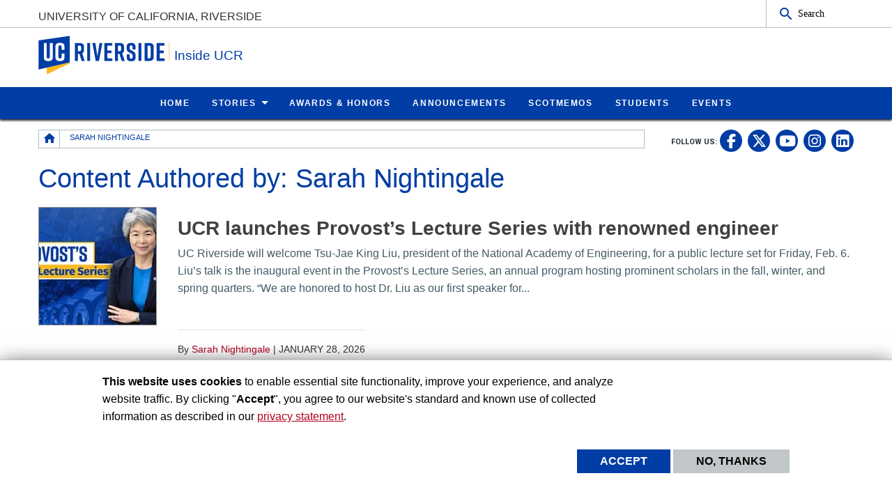

--- FILE ---
content_type: text/html; charset=UTF-8
request_url: https://insideucr.ucr.edu/author/sarah-nightingale
body_size: 12027
content:
<!doctype html>
<html  lang="en" dir="ltr" prefix="og: https://ogp.me/ns#" class="no-js">
<head>
    <meta charset="utf-8" />
<noscript><style>form.antibot * :not(.antibot-message) { display: none !important; }</style>
</noscript><script>window.dataLayer = window.dataLayer || [];function gtag(){dataLayer.push(arguments)};gtag("js", new Date());gtag("set", "developer_id.dMDhkMT", true);gtag("config", "UA-3051875-1", {"groups":"default","anonymize_ip":true,"page_placeholder":"PLACEHOLDER_page_path","allow_ad_personalization_signals":false});</script>
<link rel="canonical" href="https://insideucr.ucr.edu/author/sarah-nightingale" />
<meta name="Generator" content="Drupal 10 (https://www.drupal.org)" />
<meta name="MobileOptimized" content="width" />
<meta name="HandheldFriendly" content="true" />
<meta name="viewport" content="width=device-width, initial-scale=1.0" />
<link rel="icon" href="/profiles/custom/ucr_news_profile/themes/custom/ucr_news/favicon.ico" type="" />
<script src="/sites/default/files/eu_cookie_compliance/eu_cookie_compliance.script.js?t9p5jp" defer></script>
<script>window.a2a_config=window.a2a_config||{};a2a_config.callbacks=[];a2a_config.overlays=[];a2a_config.templates={};</script>

    <title>Sarah Nightingale | Inside UCR</title>
    <link rel="stylesheet" media="all" href="/sites/default/files/css/css_xUez3MyVGMye9wByPWWVt_WY2R4dHOtXqyV8KnneqeE.css?delta=0&amp;language=en&amp;theme=ucr_news&amp;include=eJxtyEsOgCAMhOELoRyJFBgNsVBDQePtfcSFCzfzTz6KsQmVw9J7xqlKaQbdBZEl4UpeOVEJsH_oPFUYPbQhW08K00N1ERN1bnZm8cRDUH24YNevbemGZ8cssTNODRo4Ww" />
<link rel="stylesheet" media="all" href="https://fonts.googleapis.com/css?family=Montserrat:700|Roboto+Slab:400,700|Roboto:400,700" />
<link rel="stylesheet" media="all" href="/sites/default/files/css/css_mNVAAwg9Sn7wYZ_yjO2T391J1pLdkcztMWIoKISyIy4.css?delta=2&amp;language=en&amp;theme=ucr_news&amp;include=eJxtyEsOgCAMhOELoRyJFBgNsVBDQePtfcSFCzfzTz6KsQmVw9J7xqlKaQbdBZEl4UpeOVEJsH_oPFUYPbQhW08K00N1ERN1bnZm8cRDUH24YNevbemGZ8cssTNODRo4Ww" />

    
    <style type="text/css">
    <!--
     figure.embedded-entity.align-right {
    width: max-content !important;
    display: table !important;
}

figure.embedded-entity.align-left{
    width: max-content !important;
    display: table !important;
}

figure.embedded-entity.align-right figcaption{
display: table-caption !important;
    caption-side: bottom !important;
}

figure.embedded-entity.align-left figcaption{
display: table-caption !important;
    caption-side: bottom !important;
}

a[href*="//"]:not(:has([data-entity-embed-display=media_image])):after {
    display: none;
}     -->
    </style>
    </head>
<body class="layout path-taxonomy">
    <noscript><iframe src="https://www.googletagmanager.com/ns.html?id=GTM-WKS9CKF" height="0" width="0" style="display:none;visibility:hidden"></iframe></noscript>
      <div class="dialog-off-canvas-main-canvas" data-off-canvas-main-canvas>
    <div class="webpage-content">
    <header role="banner" data-sticky-container>
        <div class="header-sticky-container" data-ucr-sticky="0" data-ucr-mobile-sticky="1">
            <div class="grid-container full">
                                                <div class="grid-x">
                    <div class="cell small-order-2 medium-order-1 audience-container">
    <div class="grid-container audience-menu-bar">
        <div class="grid-x align-middle">
             <div id="block-ucr-news-organization-name" data-block-plugin-id="ucr_global_organization_name" class="cell auto org-name">
    
        
              <a class="skip-main" tabindex="1" href="#main-content">Skip to main content</a>

<span class="parent-org-title">
    <a href="https://www.ucr.edu">University of California, Riverside</a>
</span>

    </div>
    <div class="cell medium-shrink show-for-medium">
        
        
            <section class="google-search">
        <button class="button audience-search-button" data-open="gscSearchFormModal">Search</button>
    </section>

    </div>
             <div class="cell shrink hide-for-medium" data-responsive-toggle="main-menu-container" data-hide-for="medium">
                <button class="mdi mdi-menu button mobile-menu-expander" id="mobile-menu-expander" type="button" data-toggle="main-menu-container">
                </button>
            </div>
        </div>
    </div>
</div>

                    <div class="cell small-order-1 medium-order-2 masthead-container">
    <div class="grid-container">
        <div class="grid-x align-middle">
             
    <div class="cell shrink">
        <a class="masthead-logo" href="/">
            <span class="show-for-sr">UC Riverside</span>
        </a>
    </div>
    <div class="cell auto">
        <h1 class="masthead-title" aria-label="Welcome to  Inside UCR ">
            <a href="/"> Inside UCR </a>
        </h1>
    </div>
    <div class="cell auto show-for-medium">
        <p class="slogan"></p>
    </div>
         </div>
    </div>
</div>

                    <div class="cell small-order-3 medium-order-3 main-nav-bar">
    <div class="grid-container" id="main-menu-container" data-animate="fade-in fade-out">
        <div class="grid-x">
                 <div class="cell hide-for-medium">
        
        
            <section class="google-search">
        <button class="button audience-search-button" data-open="gscSearchFormModal">Search</button>
    </section>

    </div>
<div id="block-ucr-news-main-menu" data-block-plugin-id="system_menu_block:main" class="cell main-menu-cell">
    
        
                        <nav id="primary-site-menu" aria-labelledby="primary-site-menu">
    <ul class="standard-menu vertical medium-horizontal menu align-center-middle" data-responsive-menu="accordion medium-dropdown" data-closing-time="200">
                <li>
        <a href="/" data-drupal-link-system-path="&lt;front&gt;">Home</a>
                </li>
            <li>
        <a href="/stories" data-drupal-link-system-path="stories">Stories</a>
                                <ul class="vertical menu submenu">
                <li>
        <a href="/tag/research-blog" data-drupal-link-system-path="taxonomy/term/681">Research Blog</a>
                </li>
            </ul>
        
                </li>
            <li>
        <a href="/awards" data-drupal-link-system-path="awards">Awards &amp; Honors</a>
                </li>
            <li>
        <a href="/announcements" data-drupal-link-system-path="announcements">Announcements</a>
                </li>
            <li>
        <a href="/scotmemos" data-drupal-link-system-path="scotmemos">ScotMemos</a>
                </li>
            <li>
        <a href="/undergrad-experience" title="Students" data-drupal-link-system-path="node/9857">Students</a>
                </li>
            <li>
        <a href="https://events.ucr.edu/" target="_blank">Events</a>
                </li>
            </ul>
</nav>
        




    </div>
         </div>
    </div>
</div>

                </div>
            </div>
        </div>
    </header>
    <main>
        <div id="content-container">
                            
                        <div class="grid-container">
                                <div class="grid-x grid-padding-x sub-nav-social">
                        <div class="cell large-8 xlarge-9 small-order-2 large-order-1 region-breadcrumbs">
        <div id="block-ucr-news-breadcrumbs" data-block-plugin-id="system_breadcrumb_block" class="cell">
    
        
                <div><span id="system-breadcrumb" class="visually-hidden">Breadcrumb</span></div>
    <div class="grid-container full">
        <div class="grid-x breadcrumb-container">
            <div class="shrink cell breadcrumb-home">
                <a href="/" aria-label="Redirects to the homepage of this site."><span class="mdi mdi-home breadcrumb-home-icon"></span></a>
            </div>
            <div class="auto cell breadcrumb-list">
                <nav aria-labelledby="system-breadcrumb">
                    <ul class="breadcrumbs">
                                                                                  <li class="list-no-display"><span>&nbsp;</span></li>
                                                                                                                <li>
                                                                            <span>Sarah Nightingale</span>
                                                                    </li>
                                                                        </ul>
                </nav>
            </div>
        </div>
    </div>

    </div>

    </div>

                        <div class="cell auto text-right small-order-1 large-order-2 social-media-header">
                
        
        <section class="footer-item" class="UcrGlobalFooterFollowUsBlock">
   <p class="social-title">Follow US:</p>
   <div class="social-link">
                    <a href="https://www.facebook.com/UCRiverside/" target="_blank" class="social-btn fa-brands fa-facebook-f" title="UC Riverside on Facebook" aria-label="link to facebook"><span class="show-for-sr">UC Riverside on Facebook</span></a>
                    <a href="https://x.com/UCRiverside" target="_blank" class="social-btn fa-brands fa-x-twitter" title="UC Riverside on X" aria-label="link to twitter"><span class="show-for-sr">UC Riverside on X</span></a>
                    <a href="https://www.youtube.com/UCRiverside" target="_blank" class="social-btn fa-brands fa-youtube" title="UC Riverside on YouTube" aria-label="link to youtube"><span class="show-for-sr">UC Riverside on YouTube</span></a>
                    <a href="https://www.instagram.com/ucriversideofficial/" target="_blank" class="social-btn fa-brands fa-instagram" title="UC Riverside on Instagram" aria-label="link to instagram"><span class="show-for-sr">UC Riverside on Instagram</span></a>
                    <a href="https://www.linkedin.com/school/university-of-california-riverside/" target="_blank" class="social-btn fa-brands fa-linkedin" title="UC Riverside on LinkedIn" aria-label="link to linkedin"><span class="show-for-sr">UC Riverside on LinkedIn</span></a>
            </div>
</section>
    
    
    </div>

                </div>
                                <div class="grid-x grid-padding-x primary-content-header">
                        <div id="block-ucr-news-page-title" data-block-plugin-id="page_title_block" class="cell">
    
        
            
  <h1 class="page-title">Content Authored by: Sarah Nightingale</h1>


    </div>


                </div>
                                                <div class="grid-x grid-padding-x grid-padding-y system-admin-controls">
                    
                </div>
                            </div>
            <div id="main-content" class="grid-container primary-content-area">
                                <div class="grid-x grid-padding-x">
                                        <div class="cell large-auto small-order-3 medium-order-3 large-order-2 pca-content">
                          <div>
    <div id="block-ucr-news-main-content" data-block-plugin-id="system_main_block">
  
    
      <div class="views-element-container"><div class="js-view-dom-id-bf77fbed3f8ac75fdbce62461ce9661efe64e28fce5952aaffd7e8e9ea8d358e">
  
  
  

  
  
  

  <div class="grid-x grid-margin-x una-listing una-list-authors">
                    <div class="cell una-listing-item"><div class="grid-x grid-margin-x align-middle align-center">
    <div class="cell medium-3 large-2 text-center">
        <div class="una-thumbnail">
            <a href="/stories/2026/01/28/ucr-launches-provosts-lecture-series-renowned-engineer">
                
            <div>
  
      <picture>
                  <source srcset="/sites/default/files/styles/news_article_listing_m_up/public/2026-01/pls_email-header_0.jpg?h=5bc564de&amp;itok=yfQrmA8h 1x" media="all and (min-width: 1401px)" type="image/jpeg" width="168" height="168"/>
              <source srcset="/sites/default/files/styles/news_article_listing_m_up/public/2026-01/pls_email-header_0.jpg?h=5bc564de&amp;itok=yfQrmA8h 1x" media="all and (min-width: 1025px) and (max-width: 1400px)" type="image/jpeg" width="168" height="168"/>
              <source srcset="/sites/default/files/styles/news_article_listing_m_up/public/2026-01/pls_email-header_0.jpg?h=5bc564de&amp;itok=yfQrmA8h 1x" media="all and (min-width: 768px) and (max-width: 1024px)" type="image/jpeg" width="168" height="168"/>
              <source srcset="/sites/default/files/styles/news_article_listing_s/public/2026-01/pls_email-header_0.jpg?h=5bc564de&amp;itok=g88I6Iq1 1x" type="image/jpeg" width="767" height="767"/>
                  <img loading="eager" width="767" height="767" src="/sites/default/files/styles/news_article_listing_s/public/2026-01/pls_email-header_0.jpg?h=5bc564de&amp;itok=g88I6Iq1" alt="A graphic header with a picture of Dr. Liu" />

  </picture>


</div>
    
                            </a>
        </div>
    </div>
    <div class="cell auto">
        <h3><a href="/stories/2026/01/28/ucr-launches-provosts-lecture-series-renowned-engineer">UCR launches Provost’s Lecture Series with renowned engineer</a></h3>
        <div class="una-summary hide-for-small-only">
              <p>UC Riverside will welcome Tsu-Jae King Liu, president of the National Academy of Engineering, for a public lecture set for Friday, Feb. 6. Liu’s talk is the inaugural event in the Provost’s Lecture Series, an annual program hosting prominent scholars in the fall, winter, and spring quarters. “We are honored to host Dr. Liu as our first speaker for...</p>


    </div>
        <div class="una-about-info hide-for-small-only">
            <span class="una-author-name">By <a href="/author/sarah-nightingale" hreflang="en">Sarah Nightingale</a></span> | <time datetime="2026-01-28T12:00:00Z">January 28, 2026</time>

        </div>
    </div>
</div>
</div>
                    <div class="cell una-listing-item"><div class="grid-x grid-margin-x align-middle align-center">
    <div class="cell medium-3 large-2 text-center">
        <div class="una-thumbnail">
            <a href="/stories/2024/04/03/edison-international-recognized-long-standing-support">
                
            <div>
  
      <picture>
                  <source srcset="/sites/default/files/styles/news_article_listing_m_up/public/2024-04/ucr-edison1.jpg?h=ecea2706&amp;itok=Cr5Z4iYf 1x" media="all and (min-width: 1401px)" type="image/jpeg" width="168" height="168"/>
              <source srcset="/sites/default/files/styles/news_article_listing_m_up/public/2024-04/ucr-edison1.jpg?h=ecea2706&amp;itok=Cr5Z4iYf 1x" media="all and (min-width: 1025px) and (max-width: 1400px)" type="image/jpeg" width="168" height="168"/>
              <source srcset="/sites/default/files/styles/news_article_listing_m_up/public/2024-04/ucr-edison1.jpg?h=ecea2706&amp;itok=Cr5Z4iYf 1x" media="all and (min-width: 768px) and (max-width: 1024px)" type="image/jpeg" width="168" height="168"/>
              <source srcset="/sites/default/files/styles/news_article_listing_s/public/2024-04/ucr-edison1.jpg?h=ecea2706&amp;itok=xArHUuD2 1x" type="image/jpeg" width="767" height="767"/>
                  <img loading="eager" width="767" height="767" src="/sites/default/files/styles/news_article_listing_s/public/2024-04/ucr-edison1.jpg?h=ecea2706&amp;itok=xArHUuD2" alt="" />

  </picture>


</div>
    
                            </a>
        </div>
    </div>
    <div class="cell auto">
        <h3><a href="/stories/2024/04/03/edison-international-recognized-long-standing-support">Edison International recognized for long-standing support </a></h3>
        <div class="una-summary hide-for-small-only">
              <p>For more than 25 years, Edison International, the parent company of Southern California Edison, has been supporting research and scholarship at UC Riverside, investing in more than 150 STEM scholars and various STEM programs. The company’s most recent gift, $145,000 over the 2023-24 academic year, supports sustainability research, scholarships, and...</p>


    </div>
        <div class="una-about-info hide-for-small-only">
            <span class="una-author-name">By <a href="/author/sarah-nightingale" hreflang="en">Sarah Nightingale</a></span> | <time datetime="2024-04-03T12:00:00Z">April 3, 2024</time>

        </div>
    </div>
</div>
</div>
                    <div class="cell una-listing-item"><div class="grid-x grid-margin-x align-middle align-center">
        <div class="cell medium-3 large-2 text-center">
        <div class="una-thumbnail">
            <a href="/awards/2018/11/27/11-ucr-researchers-make-highly-cited-list">
                
            <div>
  
      <picture>
                  <source srcset="/sites/default/files/styles/news_article_listing_m_up/public/2018-11/ucrsign-386x256.jpg?h=e389be53&amp;itok=gdWdL8pi 1x" media="all and (min-width: 1401px)" type="image/jpeg" width="168" height="168"/>
              <source srcset="/sites/default/files/styles/news_article_listing_m_up/public/2018-11/ucrsign-386x256.jpg?h=e389be53&amp;itok=gdWdL8pi 1x" media="all and (min-width: 1025px) and (max-width: 1400px)" type="image/jpeg" width="168" height="168"/>
              <source srcset="/sites/default/files/styles/news_article_listing_m_up/public/2018-11/ucrsign-386x256.jpg?h=e389be53&amp;itok=gdWdL8pi 1x" media="all and (min-width: 768px) and (max-width: 1024px)" type="image/jpeg" width="168" height="168"/>
              <source srcset="/sites/default/files/styles/news_article_listing_s/public/2018-11/ucrsign-386x256.jpg?h=e389be53&amp;itok=bszyV-Yj 1x" type="image/jpeg" width="767" height="767"/>
                  <img loading="eager" width="767" height="767" src="/sites/default/files/styles/news_article_listing_s/public/2018-11/ucrsign-386x256.jpg?h=e389be53&amp;itok=bszyV-Yj" alt="UCR sign" />

  </picture>


</div>
    
            </a>
        </div>
    </div>
        <div class="cell auto">
        <h3><a href="/awards/2018/11/27/11-ucr-researchers-make-highly-cited-list"><span>11 UCR researchers make highly cited list</span>
</a></h3>
        <div class="una-summary hide-for-small-only">
              <p>Eleven researchers at the University of California, Riverside, are among 4,058 individuals included on the 2018 Highly Cited Researchers list compiled by Clarivate Analytics, which was previously part of Thomson Reuters. The list includes the most frequently cited researchers in 21 fields of the sciences and social sciences, and recognizes...</p>


    </div>
        <div class="una-about-info hide-for-small-only">
            <span class="una-author-name">By <a href="/author/sarah-nightingale" hreflang="en">Sarah Nightingale</a></span> | <time datetime="2018-11-27T12:00:00Z">November 27, 2018</time>

        </div>
    </div>
</div>
</div>
                    <div class="cell una-listing-item"><div class="grid-x grid-margin-x align-middle align-center">
        <div class="cell medium-3 large-2 text-center">
        <div class="una-thumbnail">
            <a href="/awards/2018/08/30/esa-recognizes-professor-interactive-approach-teaching">
                
            <div>
  
      <picture>
                  <source srcset="/sites/default/files/styles/news_article_listing_m_up/public/2018-11/william%20walton.jpg?h=e4dc48a2&amp;itok=knwFN-4r 1x" media="all and (min-width: 1401px)" type="image/jpeg" width="168" height="168"/>
              <source srcset="/sites/default/files/styles/news_article_listing_m_up/public/2018-11/william%20walton.jpg?h=e4dc48a2&amp;itok=knwFN-4r 1x" media="all and (min-width: 1025px) and (max-width: 1400px)" type="image/jpeg" width="168" height="168"/>
              <source srcset="/sites/default/files/styles/news_article_listing_m_up/public/2018-11/william%20walton.jpg?h=e4dc48a2&amp;itok=knwFN-4r 1x" media="all and (min-width: 768px) and (max-width: 1024px)" type="image/jpeg" width="168" height="168"/>
              <source srcset="/sites/default/files/styles/news_article_listing_s/public/2018-11/william%20walton.jpg?h=e4dc48a2&amp;itok=g03ddb1K 1x" type="image/jpeg" width="767" height="767"/>
                  <img loading="eager" width="767" height="767" src="/sites/default/files/styles/news_article_listing_s/public/2018-11/william%20walton.jpg?h=e4dc48a2&amp;itok=g03ddb1K" alt="William Walton" />

  </picture>


</div>
    
            </a>
        </div>
    </div>
        <div class="cell auto">
        <h3><a href="/awards/2018/08/30/esa-recognizes-professor-interactive-approach-teaching"><span>ESA Recognizes Professor for Interactive Approach to Teaching</span>
</a></h3>
        <div class="una-summary hide-for-small-only">
              <p>William Walton, a professor of entomology, has received the Distinguished Achievement Award in Teaching from the Entomological Society of America (ESA). The award is presented annually to the member of the Society deemed to be the most outstanding teacher of the year. Walton, who has been on the UCR faculty since 1995, teaches insect ecology...</p>


    </div>
        <div class="una-about-info hide-for-small-only">
            <span class="una-author-name">By <a href="/author/sarah-nightingale" hreflang="en">Sarah Nightingale</a></span> | <time datetime="2018-08-30T12:00:00Z">August 30, 2018</time>

        </div>
    </div>
</div>
</div>
                    <div class="cell una-listing-item"><div class="grid-x grid-margin-x align-middle align-center">
        <div class="cell medium-3 large-2 text-center">
        <div class="una-thumbnail">
            <a href="/awards/2018/07/31/scientists-named-fellows-entomological-society-america">
                
            <div>
  
      <picture>
                  <source srcset="/sites/default/files/styles/news_article_listing_m_up/public/2018-11/Hoddle-and-RS.png?h=d732a0f0&amp;itok=DrXiG7CY 1x" media="all and (min-width: 1401px)" type="image/png" width="168" height="168"/>
              <source srcset="/sites/default/files/styles/news_article_listing_m_up/public/2018-11/Hoddle-and-RS.png?h=d732a0f0&amp;itok=DrXiG7CY 1x" media="all and (min-width: 1025px) and (max-width: 1400px)" type="image/png" width="168" height="168"/>
              <source srcset="/sites/default/files/styles/news_article_listing_m_up/public/2018-11/Hoddle-and-RS.png?h=d732a0f0&amp;itok=DrXiG7CY 1x" media="all and (min-width: 768px) and (max-width: 1024px)" type="image/png" width="168" height="168"/>
              <source srcset="/sites/default/files/styles/news_article_listing_s/public/2018-11/Hoddle-and-RS.png?h=d732a0f0&amp;itok=Vx_DuvJF 1x" type="image/png" width="767" height="767"/>
                  <img loading="eager" width="767" height="767" src="/sites/default/files/styles/news_article_listing_s/public/2018-11/Hoddle-and-RS.png?h=d732a0f0&amp;itok=Vx_DuvJF" alt="Mark Hoddle and Richard Stouthamer" />

  </picture>


</div>
    
            </a>
        </div>
    </div>
        <div class="cell auto">
        <h3><a href="/awards/2018/07/31/scientists-named-fellows-entomological-society-america"><span>Scientists Named Fellows of the Entomological Society of America</span>
</a></h3>
        <div class="una-summary hide-for-small-only">
              <p>Mark Hoddle and Richard Stouthamer have been elected 2018 fellows of the Entomological Society of America (EMA), the largest organization in the world serving the professional and scientific needs of entomologists and individuals in related disciplines. Hoddle and Stouthamer are among 10 new fellows elected by the Governing Board of the ESA, an...</p>


    </div>
        <div class="una-about-info hide-for-small-only">
            <span class="una-author-name">By <a href="/author/sarah-nightingale" hreflang="en">Sarah Nightingale</a></span> | <time datetime="2018-07-31T12:00:00Z">July 31, 2018</time>

        </div>
    </div>
</div>
</div>
                    <div class="cell una-listing-item"><div class="grid-x grid-margin-x align-middle align-center">
    <div class="cell medium-3 large-2 text-center">
        <div class="una-thumbnail">
            <a href="/stories/2018/06/06/researchers-help-legislators-visualize-earthquake-risks">
                
            <div>
  
      <picture>
                  <source srcset="/sites/default/files/styles/news_article_listing_m_up/public/2018-11/Oglesby-and-McNerney-1-386x290.jpg?h=710277c7&amp;itok=6VT_g1GS 1x" media="all and (min-width: 1401px)" type="image/jpeg" width="168" height="168"/>
              <source srcset="/sites/default/files/styles/news_article_listing_m_up/public/2018-11/Oglesby-and-McNerney-1-386x290.jpg?h=710277c7&amp;itok=6VT_g1GS 1x" media="all and (min-width: 1025px) and (max-width: 1400px)" type="image/jpeg" width="168" height="168"/>
              <source srcset="/sites/default/files/styles/news_article_listing_m_up/public/2018-11/Oglesby-and-McNerney-1-386x290.jpg?h=710277c7&amp;itok=6VT_g1GS 1x" media="all and (min-width: 768px) and (max-width: 1024px)" type="image/jpeg" width="168" height="168"/>
              <source srcset="/sites/default/files/styles/news_article_listing_s/public/2018-11/Oglesby-and-McNerney-1-386x290.jpg?h=710277c7&amp;itok=D2x6QSAe 1x" type="image/jpeg" width="767" height="767"/>
                  <img loading="eager" width="767" height="767" src="/sites/default/files/styles/news_article_listing_s/public/2018-11/Oglesby-and-McNerney-1-386x290.jpg?h=710277c7&amp;itok=D2x6QSAe" alt="David Oglesby, professor and chair of the earth sciences department, speaks with Congressman Jerry McNerney" />

  </picture>


</div>
    
                            </a>
        </div>
    </div>
    <div class="cell auto">
        <h3><a href="/stories/2018/06/06/researchers-help-legislators-visualize-earthquake-risks">Researchers Help Legislators Visualize Earthquake Risks</a></h3>
        <div class="una-summary hide-for-small-only">
              <p>While we can’t predict when a big earthquake will occur in California, we can be prepared. Armed with 3D-printed maps of California’s faults, UCR’s Christos Kyriakopoulos, a researcher in earth sciences, and David Oglesby, professor and chair of the Department of Earth Sciences, recently attended a congressional hearing of the U.S. House of...</p>


    </div>
        <div class="una-about-info hide-for-small-only">
            <span class="una-author-name">By <a href="/author/sarah-nightingale" hreflang="en">Sarah Nightingale</a></span> | <time datetime="2018-06-06T12:00:00Z">June 6, 2018</time>

        </div>
    </div>
</div>
</div>
                    <div class="cell una-listing-item"><div class="grid-x grid-margin-x align-middle align-center">
        <div class="cell medium-3 large-2 text-center">
        <div class="una-thumbnail">
            <a href="/awards/2018/06/06/professor-selected-geoprisms-distinguished-lecturer">
                
            <div>
  
      <picture>
                  <source srcset="/sites/default/files/styles/news_article_listing_m_up/public/2018-11/AGhosh_pic4x5-374x468.jpg?h=e52d3a01&amp;itok=NWJOyH7e 1x" media="all and (min-width: 1401px)" type="image/jpeg" width="168" height="168"/>
              <source srcset="/sites/default/files/styles/news_article_listing_m_up/public/2018-11/AGhosh_pic4x5-374x468.jpg?h=e52d3a01&amp;itok=NWJOyH7e 1x" media="all and (min-width: 1025px) and (max-width: 1400px)" type="image/jpeg" width="168" height="168"/>
              <source srcset="/sites/default/files/styles/news_article_listing_m_up/public/2018-11/AGhosh_pic4x5-374x468.jpg?h=e52d3a01&amp;itok=NWJOyH7e 1x" media="all and (min-width: 768px) and (max-width: 1024px)" type="image/jpeg" width="168" height="168"/>
              <source srcset="/sites/default/files/styles/news_article_listing_s/public/2018-11/AGhosh_pic4x5-374x468.jpg?h=e52d3a01&amp;itok=_qUTT2Fs 1x" type="image/jpeg" width="767" height="767"/>
                  <img loading="eager" width="767" height="767" src="/sites/default/files/styles/news_article_listing_s/public/2018-11/AGhosh_pic4x5-374x468.jpg?h=e52d3a01&amp;itok=_qUTT2Fs" alt="Abhijit Ghosh," />

  </picture>


</div>
    
            </a>
        </div>
    </div>
        <div class="cell auto">
        <h3><a href="/awards/2018/06/06/professor-selected-geoprisms-distinguished-lecturer"><span>Professor Selected as GeoPRISMS Distinguished Lecturer</span>
</a></h3>
        <div class="una-summary hide-for-small-only">
              <p>Abhijit Ghosh, an assistant professor of earth sciences, has been selected as a 2018-19 Distinguished Lecturer for the National Science Foundation-funded GeoPRISMS (Geodynamic Processes at Rifting and Subducting Margins) program. GeoPRISMS brings together researchers investigating the architecture, mechanisms, and plumbing of continental margins at...</p>


    </div>
        <div class="una-about-info hide-for-small-only">
            <span class="una-author-name">By <a href="/author/sarah-nightingale" hreflang="en">Sarah Nightingale</a></span> | <time datetime="2018-06-06T12:00:00Z">June 6, 2018</time>

        </div>
    </div>
</div>
</div>
                    <div class="cell una-listing-item"><div class="grid-x grid-margin-x align-middle align-center">
    <div class="cell medium-3 large-2 text-center">
        <div class="una-thumbnail">
            <a href="/stories/2018/05/04/ucr-student-receives-prestigious-fulbright-award">
                
            <div>
  
      <picture>
                  <source srcset="/sites/default/files/styles/news_article_listing_m_up/public/2018-11/Fulbright_Phong-Hong-356x237.jpg?h=1ca30fa2&amp;itok=2aYcc9fu 1x" media="all and (min-width: 1401px)" type="image/jpeg" width="168" height="168"/>
              <source srcset="/sites/default/files/styles/news_article_listing_m_up/public/2018-11/Fulbright_Phong-Hong-356x237.jpg?h=1ca30fa2&amp;itok=2aYcc9fu 1x" media="all and (min-width: 1025px) and (max-width: 1400px)" type="image/jpeg" width="168" height="168"/>
              <source srcset="/sites/default/files/styles/news_article_listing_m_up/public/2018-11/Fulbright_Phong-Hong-356x237.jpg?h=1ca30fa2&amp;itok=2aYcc9fu 1x" media="all and (min-width: 768px) and (max-width: 1024px)" type="image/jpeg" width="168" height="168"/>
              <source srcset="/sites/default/files/styles/news_article_listing_s/public/2018-11/Fulbright_Phong-Hong-356x237.jpg?h=1ca30fa2&amp;itok=MzbfTiVx 1x" type="image/jpeg" width="767" height="767"/>
                  <img loading="eager" width="767" height="767" src="/sites/default/files/styles/news_article_listing_s/public/2018-11/Fulbright_Phong-Hong-356x237.jpg?h=1ca30fa2&amp;itok=MzbfTiVx" alt="" />

  </picture>


</div>
    
                            </a>
        </div>
    </div>
    <div class="cell auto">
        <h3><a href="/stories/2018/05/04/ucr-student-receives-prestigious-fulbright-award">UCR Student Receives Prestigious Fulbright Award</a></h3>
        <div class="una-summary hide-for-small-only">
              <p>Phong Au-Hong, a senior in entomology, has received a Fulbright Award to help support English language development in immigrant and refugee students living in Germany. Au-Hong will teach as part of the Fulbright English Teaching Assistant (ETA) Programs, which place awardees in classrooms abroad to support local teachers. ETAs help teach English...</p>


    </div>
        <div class="una-about-info hide-for-small-only">
            <span class="una-author-name">By <a href="/author/sarah-nightingale" hreflang="en">Sarah Nightingale</a></span> | <time datetime="2018-05-04T12:00:00Z">May 4, 2018</time>

        </div>
    </div>
</div>
</div>
    </div>

    

  
  

  
  
</div>
</div>

  </div>

  </div>

                    </div>
                                    </div>
            </div>
                    </div>
    </main>
    <footer>
        <div class="footer-container">
            <div class="footer-content-area">
                <div class="grid-container">
                                                <div class="grid-x grid-padding-x align-center">
        <div id="block-ucr-news-footer-search" data-block-plugin-id="ucr_global_footer_search" class="cell show-for-medium footer-search">
    
        
            <section class="google-search">
    <button class="button footer-search-button" data-open="gscSearchFormModal">Search</button>
</section>

    </div>
    </div>

                                        <div class="grid-x grid-padding-x footer-columns">
                                                    <div class="cell medium-auto">
      
      
      <section class="footer-item ucr-footer-info">
        <span class="footer-logo"><span class="show-for-sr">University of California, Riverside</span></span>
        <address>
         <p>900 University Ave.<br />
            Riverside, CA 92521</p>
            <p>Tel: (951) 827-1012</p>
        </address>
                <ul class="footer-links">
            <li><a href="https://library.ucr.edu/" target="_blank">UCR Library</a></li>
            <li><a href="https://campusstatus.ucr.edu/" target="_blank">Campus Status</a></li>
            <li><a href="https://ucr.bncollege.com/shop/ucr/home" target="_blank">Campus Store</a></li>
            <li><a href="https://jobs.ucr.edu" target="_blank">Career Opportunities</a></li>
            <li><a href="https://vamos.ucr.edu/" target="_blank">Español</a></li>
            <li><a href="https://campusmap.ucr.edu/" target="_blank">Maps and Directions</a></li>
            <li><a href="https://www.ucr.edu/visitors" target="_blank">Visit UCR</a></li>
        </ul>
            </section>


</div>

                                                                                <div class="cell medium-auto">
            <section id="block-ucr-news-footer-dept" data-block-plugin-id="ucr_global_footer_dept_info" class="footer-item footer-dept-info">
        
                
                                                                                    
    
    
    

                        
    
    
    

    <h2>University of California, Riverside</h2>
    <address class="address_2">
       <p> <a href="https://campusmap.ucr.edu" target="_blank">            900 University Ave.
            <br />Riverside, CA 92521                         </a></p>
    		<p> tel: (951) 827-1012<br />                        email: <a href="mailto:webmaster@ucr.edu">webmaster@ucr.edu</a>                </p>

        </address>
        <p>
        <a class="link-img link-img-location" href="https://campusmap.ucr.edu" target="_blank"> Find Us<br /><br />
            <img src="/themes/custom/ucr_default/images/googlemap.png" alt="View campus map"></a>
    </p>
    
    </section>
        
        
        <section class="footer-item" class="UcrGlobalFooterFollowUsBlock">
   <p class="social-title">Follow US:</p>
   <div class="social-link">
                    <a href="https://www.facebook.com/UCRiverside/" target="_blank" class="social-btn fa-brands fa-facebook-f" title="UC Riverside on Facebook" aria-label="link to facebook"><span class="show-for-sr">UC Riverside on Facebook</span></a>
                    <a href="https://x.com/UCRiverside" target="_blank" class="social-btn fa-brands fa-x-twitter" title="UC Riverside on X" aria-label="link to twitter"><span class="show-for-sr">UC Riverside on X</span></a>
                    <a href="https://www.youtube.com/UCRiverside" target="_blank" class="social-btn fa-brands fa-youtube" title="UC Riverside on YouTube" aria-label="link to youtube"><span class="show-for-sr">UC Riverside on YouTube</span></a>
                    <a href="https://www.instagram.com/ucriversideofficial/" target="_blank" class="social-btn fa-brands fa-instagram" title="UC Riverside on Instagram" aria-label="link to instagram"><span class="show-for-sr">UC Riverside on Instagram</span></a>
                    <a href="https://www.linkedin.com/school/university-of-california-riverside/" target="_blank" class="social-btn fa-brands fa-linkedin" title="UC Riverside on LinkedIn" aria-label="link to linkedin"><span class="show-for-sr">UC Riverside on LinkedIn</span></a>
            </div>
</section>
    
    
    </div>

                                                                                <div class="cell medium-auto">
            <section id="block-ucr-news-related-links" data-block-plugin-id="system_menu_block:ucr-news-related-links" class="footer-item footer-related-links">
        
                
        <h3>Related Links</h3>
        
        <nav role="navigation" aria-labelledby="general-navigation">
    <ul class="vertical menu">
                <li><a href="https://news.ucr.edu">UCR News</a>
                    </li>
                <li><a href="https://insideucr.ucr.edu/tag/research-blog">Research Blog</a>
                    </li>
                <li><a href="https://ucrtoday.ucr.edu/category/inside-ucr" target="_blank">Inside UCR Archive</a>
                    </li>
                <li><a href="https://hr.ucr.edu" target="_blank">Human Resources</a>
                    </li>
                <li><a href="https://ucpath.universityofcalifornia.edu/" target="_blank">UC Path Portal</a>
                    </li>
                <li><a href="https://staffassembly.ucr.edu/" target="_blank">Staff Assembly</a>
                    </li>
                <li><a href="https://www.universityofcalifornia.edu/news/" target="_blank">UC Newsroom</a>
                    </li>
            </ul>
</nav>
    


    </section>


    </div>

                                                                    </div>
                </div>
            </div>
            <div class="site-legal-footer">
                <div class="grid-container">
                    <div class="grid-x grid-padding-x">
                        <div class="cell">
                            <ul>
                                <li><a href="https://www.ucr.edu/privacy.html">Privacy and Accessibility</a></li>
                                <li><a href="https://ucrsupport.service-now.com/ucr_portal?id=ucr_accessibility_form">Report barrier to accessibility</a></li>
                                <li><a href="https://www.ucr.edu/terms.html">Terms and Conditions</a></li>
                                <li>© 2026 Regents of the University of California</li>
                            </ul>
                        </div>
                    </div>
                </div>
            </div>
        </div>
    </footer>
</div>
    <div class="large reveal" id="gscSearchFormModal" role="search" data-reveal data-animation-in="fade-in" data-animation-out="fade-out">
    <div class="gsc-modal-top">
        <span>Search</span>
        <button class="close-button" data-close aria-label="Close Search Window" type="button"><span aria-hidden="true">&times;</span></button>
    </div>
    <form id="audience-search-form" name="gsc-search-form" action="/results">
        <div class="gsc-modal-body">
            <div class="grid-container full">
                <div class="grid-x grid-padding-x grid-padding-y align-center-middle text-center">
                  <div class="gsc-text-wrapper">
                    <span class="gsc-welcome-text">Let us help you with your search</span>
                  </div>
                    <div class="cell">
                        <label id="searchbox-label" class="hidden" aria-label="Enter your Search Criteria.">Enter your Search Criteria.</label>
                        <input type="text" maxlength="255" id="audience-search" name="q" value="" aria-labelledby="searchbox-label" placeholder="Search for..." />
                    </div>
                                            <div class="cell medium-4">
                            <button class="button gsc-modal-button-submit" type="submit" name="search-by" value="all">Search All UCR</button>
                        </div>
                        <div class="cell medium-4">
                            <button class="button gsc-modal-button-submit" type="submit" name="search-by" value="insideucr.ucr.edu">Search This Site</button>
                        </div>
                        <div class="cell medium-4">
                            <button type="button" class="button gsc-modal-button-close" data-close>Cancel</button>
                        </div>
                                    </div>
            </div>
        </div>
    </form>
</div>

  </div>

    
    <script type="application/json" data-drupal-selector="drupal-settings-json">{"path":{"baseUrl":"\/","pathPrefix":"","currentPath":"taxonomy\/term\/61","currentPathIsAdmin":false,"isFront":false,"currentLanguage":"en"},"pluralDelimiter":"\u0003","suppressDeprecationErrors":true,"bu":{"notify_ie":-2,"notify_firefox":-2,"notify_opera":-2,"notify_safari":-2,"notify_chrome":-2,"insecure":true,"unsupported":false,"mobile":true,"visibility_type":"hide","visibility_pages":"admin\/*","source":"\/\/browser-update.org\/update.min.js","show_source":"","position":"top","text_override":"","reminder":6,"reminder_closed":6,"new_window":true,"url":"","no_close":false,"test_mode":false},"google_analytics":{"account":"UA-3051875-1","trackOutbound":true,"trackMailto":true,"trackTel":true,"trackDownload":true,"trackDownloadExtensions":"7z|aac|arc|arj|asf|asx|avi|bin|csv|doc(x|m)?|dot(x|m)?|exe|flv|gif|gz|gzip|hqx|jar|jpe?g|js|mp(2|3|4|e?g)|mov(ie)?|msi|msp|pdf|phps|png|ppt(x|m)?|pot(x|m)?|pps(x|m)?|ppam|sld(x|m)?|thmx|qtm?|ra(m|r)?|sea|sit|tar|tgz|torrent|txt|wav|wma|wmv|wpd|xls(x|m|b)?|xlt(x|m)|xlam|xml|z|zip"},"eu_cookie_compliance":{"cookie_policy_version":"1.0.0","popup_enabled":true,"popup_agreed_enabled":false,"popup_hide_agreed":false,"popup_clicking_confirmation":false,"popup_scrolling_confirmation":false,"popup_html_info":"\u003Cdiv aria-labelledby=\u0022popup-text\u0022  class=\u0022eu-cookie-compliance-banner eu-cookie-compliance-banner-info eu-cookie-compliance-banner--opt-in\u0022\u003E\n  \u003Cdiv class=\u0022popup-content info eu-cookie-compliance-content\u0022\u003E\n        \u003Cdiv id=\u0022popup-text\u0022 class=\u0022eu-cookie-compliance-message\u0022 role=\u0022document\u0022\u003E\n      \u003Cp\u003E\u003Cstrong\u003EThis website uses cookies\u003C\/strong\u003E to enable essential site functionality, improve your experience, and analyze website traffic. By clicking \u0022\u003Cstrong\u003EAccept\u003C\/strong\u003E\u0022, you agree to our website\u0027s standard and known use of collected information as described in our \u003Ca href=\u0022https:\/\/www.ucr.edu\/privacy.html\u0022 title=\u0022UCR Privacy statement\u0022\u003Eprivacy statement\u003C\/a\u003E.\u003C\/p\u003E\n\n          \u003C\/div\u003E\n\n    \n    \u003Cdiv id=\u0022popup-buttons\u0022 class=\u0022eu-cookie-compliance-buttons\u0022\u003E\n            \u003Cbutton type=\u0022button\u0022 class=\u0022agree-button eu-cookie-compliance-secondary-button button button--small\u0022\u003EAccept\u003C\/button\u003E\n              \u003Cbutton type=\u0022button\u0022 class=\u0022decline-button eu-cookie-compliance-default-button button button--small button--primary\u0022\u003ENo, thanks\u003C\/button\u003E\n          \u003C\/div\u003E\n  \u003C\/div\u003E\n\u003C\/div\u003E","use_mobile_message":false,"mobile_popup_html_info":"\u003Cdiv aria-labelledby=\u0022popup-text\u0022  class=\u0022eu-cookie-compliance-banner eu-cookie-compliance-banner-info eu-cookie-compliance-banner--opt-in\u0022\u003E\n  \u003Cdiv class=\u0022popup-content info eu-cookie-compliance-content\u0022\u003E\n        \u003Cdiv id=\u0022popup-text\u0022 class=\u0022eu-cookie-compliance-message\u0022 role=\u0022document\u0022\u003E\n      \n          \u003C\/div\u003E\n\n    \n    \u003Cdiv id=\u0022popup-buttons\u0022 class=\u0022eu-cookie-compliance-buttons\u0022\u003E\n            \u003Cbutton type=\u0022button\u0022 class=\u0022agree-button eu-cookie-compliance-secondary-button button button--small\u0022\u003EAccept\u003C\/button\u003E\n              \u003Cbutton type=\u0022button\u0022 class=\u0022decline-button eu-cookie-compliance-default-button button button--small button--primary\u0022\u003ENo, thanks\u003C\/button\u003E\n          \u003C\/div\u003E\n  \u003C\/div\u003E\n\u003C\/div\u003E","mobile_breakpoint":768,"popup_html_agreed":false,"popup_use_bare_css":true,"popup_height":"auto","popup_width":"100%","popup_delay":1000,"popup_link":"https:\/\/www.ucr.edu\/privacy.html","popup_link_new_window":true,"popup_position":false,"fixed_top_position":true,"popup_language":"en","store_consent":false,"better_support_for_screen_readers":false,"cookie_name":"","reload_page":false,"domain":"","domain_all_sites":false,"popup_eu_only":false,"popup_eu_only_js":false,"cookie_lifetime":100,"cookie_session":0,"set_cookie_session_zero_on_disagree":0,"disagree_do_not_show_popup":false,"method":"opt_in","automatic_cookies_removal":true,"allowed_cookies":"","withdraw_markup":"\u003Cbutton type=\u0022button\u0022 class=\u0022eu-cookie-withdraw-tab\u0022\u003EPrivacy settings\u003C\/button\u003E\n\u003Cdiv aria-labelledby=\u0022popup-text\u0022 class=\u0022eu-cookie-withdraw-banner\u0022\u003E\n  \u003Cdiv class=\u0022popup-content info eu-cookie-compliance-content\u0022\u003E\n    \u003Cdiv id=\u0022popup-text\u0022 class=\u0022eu-cookie-compliance-message\u0022 role=\u0022document\u0022\u003E\n      \u003Ch2\u003EWe use cookies on this site to enhance your user experience\u003C\/h2\u003E\n\u003Cp\u003EYou have given your consent for us to set cookies.\u003C\/p\u003E\n\n    \u003C\/div\u003E\n    \u003Cdiv id=\u0022popup-buttons\u0022 class=\u0022eu-cookie-compliance-buttons\u0022\u003E\n      \u003Cbutton type=\u0022button\u0022 class=\u0022eu-cookie-withdraw-button  button button--small button--primary\u0022\u003EWithdraw consent\u003C\/button\u003E\n    \u003C\/div\u003E\n  \u003C\/div\u003E\n\u003C\/div\u003E","withdraw_enabled":false,"reload_options":0,"reload_routes_list":"","withdraw_button_on_info_popup":false,"cookie_categories":[],"cookie_categories_details":[],"enable_save_preferences_button":true,"cookie_value_disagreed":"0","cookie_value_agreed_show_thank_you":"1","cookie_value_agreed":"2","containing_element":"body","settings_tab_enabled":false,"olivero_primary_button_classes":" button button--small button--primary","olivero_secondary_button_classes":" button button--small","close_button_action":"close_banner","open_by_default":true,"modules_allow_popup":true,"hide_the_banner":false,"geoip_match":true,"unverified_scripts":[]},"ajax":[],"user":{"uid":0,"permissionsHash":"8bc7d51deed0a1d772985da5dc84bdf8b471195011ef84a37aa30287559b18a4"}}</script>
<script src="/sites/default/files/js/js_kXja0uh_Liwf-SFlVIJ6kNNPY-Ock7h_TFNgz4izmV0.js?scope=footer&amp;delta=0&amp;language=en&amp;theme=ucr_news&amp;include=eJxtyFEKhDAMANELVXOkkqaxdo2J1Abx9iu4sCB-zfAw526oJ-BvxqmZ9pAcko80My3cAnsks6XylXWTikoMbxiKWRGOqChnr7TDE4JTi5kndOlQxBLK8LlV-dj_9AU7sjwz"></script>
<script src="https://static.addtoany.com/menu/page.js" defer></script>
<script src="/sites/default/files/js/js_UzuW8NE4Afh8vBKkOmaCxHx9A8Rp4H6jzzC5hSrS8js.js?scope=footer&amp;delta=2&amp;language=en&amp;theme=ucr_news&amp;include=eJxtyFEKhDAMANELVXOkkqaxdo2J1Abx9iu4sCB-zfAw526oJ-BvxqmZ9pAcko80My3cAnsks6XylXWTikoMbxiKWRGOqChnr7TDE4JTi5kndOlQxBLK8LlV-dj_9AU7sjwz"></script>

    <script type="text/javascript">
     let removeGoogleAnalytics4ParamsFromHrefClicks = (e) => {

    // Remove GA4 params from URL string
    this.removeGa4ParamsFromUrlStr = (urlStr) => {

        let params = urlStr.split('?');
        if (params.length === 2) {
            domain = params[0];
            params = params[1];
        } else if (params.length > 2) {
            domain = params.shift();
            params = params.join('?');
        } else if (params.length === 1) {
            domain = params[0];
            params = '';
        }

        // Convert the parameter string into an Array
        params = params.split('&');

        let paramsNew = Array();
        for(let i=0; i<params.length; i++) {

            // Add all parameters which aren't the _gl GA4 parameter
            if (params[i] && !params[i].match(/\_gl\=/)) {
                paramsNew.push(params[i]);
            }

        }

        // Reconstruct the new URL
        let urlNew = domain;
        if (paramsNew.length > 0) {
            urlNew += '?' + paramsNew.join('&');
        }

        return urlNew;

    }

    let target = e.target.closest('a');

    if (target !== null && target.tagName === 'A') {

        let href = target.getAttribute('href');

        let hrefNew = this.removeGa4ParamsFromUrlStr(href);

        if (href != hrefNew) {

            target.href = hrefNew;

        }

    }

}

// Listen for link click events at the document level
// This handles clicks and right-clicks (context menu)
if (!(window.location.href.includes('disable-ga4-fix'))) {

    if (document.addEventListener) {

        ['click', 'contextmenu'].forEach(function(e){
            document.addEventListener(e, removeGoogleAnalytics4ParamsFromHrefClicks, false);
        });

    } else if (document.attachEvent) {

        ['onclick', 'oncontextmenu'].forEach(function(e){
            document.attachEvent(e, removeGoogleAnalytics4ParamsFromHrefClicks, false);
        });

    }

}     </script>
</body>
</html>

--- FILE ---
content_type: text/css
request_url: https://insideucr.ucr.edu/sites/default/files/css/css_mNVAAwg9Sn7wYZ_yjO2T391J1pLdkcztMWIoKISyIy4.css?delta=2&language=en&theme=ucr_news&include=eJxtyEsOgCAMhOELoRyJFBgNsVBDQePtfcSFCzfzTz6KsQmVw9J7xqlKaQbdBZEl4UpeOVEJsH_oPFUYPbQhW08K00N1ERN1bnZm8cRDUH24YNevbemGZ8cssTNODRo4Ww
body_size: 124142
content:
/* @license GPL-2.0-or-later https://www.drupal.org/licensing/faq */
table.dataTable{clear:both;margin:0.5em 0 !important;max-width:none !important;width:100%}table.dataTable td,table.dataTable th{-webkit-box-sizing:content-box;box-sizing:content-box}table.dataTable td.dataTables_empty,table.dataTable th.dataTables_empty{text-align:center}table.dataTable.nowrap th,table.dataTable.nowrap td{white-space:nowrap}div.dataTables_wrapper{position:relative}div.dataTables_wrapper div.dataTables_length label{float:left;text-align:left;margin-bottom:0}div.dataTables_wrapper div.dataTables_length select{width:75px;margin-bottom:0}div.dataTables_wrapper div.dataTables_filter label{float:right;margin-bottom:0}div.dataTables_wrapper div.dataTables_filter input{display:inline-block !important;width:auto !important;margin-bottom:0;margin-left:0.5em}div.dataTables_wrapper div.dataTables_info{padding-top:2px}div.dataTables_wrapper div.dataTables_paginate{float:right;margin:0}div.dataTables_wrapper div.dataTables_processing{position:absolute;top:50%;left:50%;width:200px;margin-left:-100px;margin-top:-26px;text-align:center;padding:1rem 0}table.dataTable thead>tr>th.sorting_asc,table.dataTable thead>tr>th.sorting_desc,table.dataTable thead>tr>th.sorting,table.dataTable thead>tr>td.sorting_asc,table.dataTable thead>tr>td.sorting_desc,table.dataTable thead>tr>td.sorting{padding-right:1.5rem}table.dataTable thead>tr>th:active,table.dataTable thead>tr>td:active{outline:none}table.dataTable thead .sorting,table.dataTable thead .sorting_asc,table.dataTable thead .sorting_desc,table.dataTable thead .sorting_asc_disabled,table.dataTable thead .sorting_desc_disabled{cursor:pointer}table.dataTable thead .sorting,table.dataTable thead .sorting_asc,table.dataTable thead .sorting_desc,table.dataTable thead .sorting_asc_disabled,table.dataTable thead .sorting_desc_disabled{background-repeat:no-repeat;background-position:center right}table.dataTable thead .sorting{background-image:url(/libraries/DataTables/DataTables-1.10.18/images/sort_both.png)}table.dataTable thead .sorting_asc{background-image:url(/libraries/DataTables/DataTables-1.10.18/images/sort_asc.png)}table.dataTable thead .sorting_desc{background-image:url(/libraries/DataTables/DataTables-1.10.18/images/sort_desc.png)}table.dataTable thead .sorting_asc_disabled{background-image:url(/libraries/DataTables/DataTables-1.10.18/images/sort_asc_disabled.png)}table.dataTable thead .sorting_desc_disabled{background-image:url(/libraries/DataTables/DataTables-1.10.18/images/sort_desc_disabled.png)}div.dataTables_scrollHead table{margin-bottom:0 !important}div.dataTables_scrollBody table{border-top:none;margin-top:0 !important;margin-bottom:0 !important}div.dataTables_scrollBody table tbody tr:first-child th,div.dataTables_scrollBody table tbody tr:first-child td{border-top:none}div.dataTables_scrollFoot table{margin-top:0 !important;border-top:none}div.dt-autofill-handle{position:absolute;height:8px;width:8px;z-index:102;box-sizing:border-box;background:#008CBA;cursor:pointer;}div.dtk-focus-alt div.dt-autofill-handle{background:#ff8b33;}div.dt-autofill-select{position:absolute;z-index:1001;background-color:#008CBA;background-image:repeating-linear-gradient(45deg,transparent,transparent 5px,rgba(255,255,255,0.5) 5px,rgba(255,255,255,0.5) 10px);}div.dt-autofill-select.top,div.dt-autofill-select.bottom{height:3px;margin-top:-1px;}div.dt-autofill-select.left,div.dt-autofill-select.right{width:3px;margin-left:-1px;}div.dt-autofill-list{position:fixed;top:50%;left:50%;width:500px;margin-left:-250px;background-color:white;border-radius:6px;box-shadow:0 0 5px #555;border:2px solid #444;z-index:11;box-sizing:border-box;padding:1.5em 2em;}div.dt-autofill-list ul{display:table;margin:0;padding:0;list-style:none;width:100%;}div.dt-autofill-list ul li{display:table-row;}div.dt-autofill-list ul li:last-child div.dt-autofill-question,div.dt-autofill-list ul li:last-child div.dt-autofill-button{border-bottom:none;}div.dt-autofill-list ul li:hover{background-color:#f6f6f6;}div.dt-autofill-list div.dt-autofill-question{display:table-cell;padding:0.5em 0;border-bottom:1px solid #ccc;}div.dt-autofill-list div.dt-autofill-question input[type=number]{padding:6px;width:30px;margin:-2px 0;}div.dt-autofill-list div.dt-autofill-button{display:table-cell;padding:0.5em 0;border-bottom:1px solid #ccc;}div.dt-autofill-background{position:fixed;top:0;left:0;width:100%;height:100%;background:rgba(0,0,0,0.7);background:radial-gradient(ellipse farthest-corner at center,rgba(0,0,0,0.3) 0%,rgba(0,0,0,0.7) 100%);z-index:10;}div.dt-autofill-list button{margin:0;}@keyframes dtb-spinner{100%{transform:rotate(360deg)}}@-o-keyframes dtb-spinner{100%{-o-transform:rotate(360deg);transform:rotate(360deg)}}@-ms-keyframes dtb-spinner{100%{-ms-transform:rotate(360deg);transform:rotate(360deg)}}@-webkit-keyframes dtb-spinner{100%{-webkit-transform:rotate(360deg);transform:rotate(360deg)}}@-moz-keyframes dtb-spinner{100%{-moz-transform:rotate(360deg);transform:rotate(360deg)}}div.dt-button-info{position:fixed;top:50%;left:50%;width:400px;margin-top:-100px;margin-left:-200px;background-color:white;border:2px solid #111;box-shadow:3px 3px 8px rgba(0,0,0,0.3);border-radius:3px;text-align:center;z-index:21}div.dt-button-info h2{padding:0.5em;margin:0;font-weight:normal;border-bottom:1px solid #ddd;background-color:#f3f3f3}div.dt-button-info>div{padding:1em}div.dt-button-collection-title{text-align:center;padding:0.3em 0 0.5em;font-size:0.9em}div.dt-button-collection-title:empty{display:none}ul.dt-buttons li{margin:0}ul.dt-buttons li.active a{box-shadow:inset 0 0 10px rgba(0,0,0,0.6)}ul.dt-buttons.button-group a{margin-bottom:0}ul.dt-button-collection.f-dropdown{-webkit-column-gap:8px;-moz-column-gap:8px;-ms-column-gap:8px;-o-column-gap:8px;column-gap:8px}ul.dt-button-collection.f-dropdown.fixed{position:fixed;top:50%;left:50%;margin-left:-75px;border-radius:0}ul.dt-button-collection.f-dropdown.fixed.two-column{margin-left:-150px}ul.dt-button-collection.f-dropdown.fixed.three-column{margin-left:-225px}ul.dt-button-collection.f-dropdown.fixed.four-column{margin-left:-300px}ul.dt-button-collection.f-dropdown>*{-webkit-column-break-inside:avoid;break-inside:avoid}ul.dt-button-collection.f-dropdown.two-column{width:300px;padding-bottom:1px;-webkit-column-count:2;-moz-column-count:2;-ms-column-count:2;-o-column-count:2;column-count:2}ul.dt-button-collection.f-dropdown.three-column{width:450px;padding-bottom:1px;-webkit-column-count:3;-moz-column-count:3;-ms-column-count:3;-o-column-count:3;column-count:3}ul.dt-button-collection.f-dropdown.four-column{width:600px;padding-bottom:1px;-webkit-column-count:4;-moz-column-count:4;-ms-column-count:4;-o-column-count:4;column-count:4}ul.dt-button-collection.f-dropdown .dt-button{border-radius:0}ul.dt-button-collection.f-dropdown.fixed{max-width:none}ul.dt-button-collection.f-dropdown.fixed:before,ul.dt-button-collection.f-dropdown.fixed:after{display:none}div.dt-button-background{position:fixed;top:0;left:0;width:100%;height:100%;z-index:88}@media screen and (max-width:767px){ul.dt-buttons{float:none;width:100%;text-align:center;margin-bottom:0.5rem}ul.dt-buttons li{float:none}}div.button-group.stacked.dropdown-pane{margin-top:2px;padding:1px;z-index:89}div.button-group.stacked.dropdown-pane a.button{display:block;margin-bottom:1px;border-right:none}div.button-group.stacked.dropdown-pane a.button:last-child{margin-bottom:0;margin-right:1px}div.dt-buttons button.button.processing,div.dt-buttons div.button.processing,div.dt-buttons a.button.processing{color:rgba(0,0,0,0.2);color:rgba(255,255,255,0.2);border-top-color:white;border-bottom-color:white}div.dt-buttons button.button.processing:after,div.dt-buttons div.button.processing:after,div.dt-buttons a.button.processing:after{position:absolute;top:50%;left:50%;width:16px;height:16px;margin:-8px 0 0 -8px;box-sizing:border-box;display:block;content:' ';border:2px solid #282828;border-radius:50%;border-left-color:transparent;border-right-color:transparent;animation:dtb-spinner 1500ms infinite linear;-o-animation:dtb-spinner 1500ms infinite linear;-ms-animation:dtb-spinner 1500ms infinite linear;-webkit-animation:dtb-spinner 1500ms infinite linear;-moz-animation:dtb-spinner 1500ms infinite linear}table.DTCR_clonedTable.dataTable{position:absolute !important;background-color:rgba(255,255,255,0.7);z-index:202}div.DTCR_pointer{width:1px;background-color:#008CBA;z-index:201}div.DTFC_LeftHeadWrapper table,div.DTFC_LeftBodyWrapper table,div.DTFC_LeftFootWrapper table{border-right-width:0}div.DTFC_RightHeadWrapper table,div.DTFC_RightBodyWrapper table,div.DTFC_RightFootWrapper table{border-left-width:0}div.DTFC_LeftHeadWrapper table,div.DTFC_RightHeadWrapper table{margin-bottom:0 !important}div.DTFC_LeftBodyWrapper table,div.DTFC_RightBodyWrapper table{border-top:none;margin:0 !important}div.DTFC_LeftFootWrapper table,div.DTFC_RightFootWrapper table{margin-top:0 !important}div.DTFC_Blocker{background-color:white}table.dataTable.fixedHeader-floating,table.dataTable.fixedHeader-locked{background-color:white;margin-top:0 !important;margin-bottom:0 !important}table.dataTable.fixedHeader-floating{position:fixed !important}table.dataTable.fixedHeader-locked{position:absolute !important}@media print{table.fixedHeader-floating{display:none}}table.dataTable tbody th.focus,table.dataTable tbody td.focus{box-shadow:inset 0 0 1px 2px #008CBA}div.dtk-focus-alt table.dataTable tbody th.focus,div.dtk-focus-alt table.dataTable tbody td.focus{box-shadow:inset 0 0 1px 2px #ff8b33}table.dataTable.dtr-inline.collapsed>tbody>tr>td.child,table.dataTable.dtr-inline.collapsed>tbody>tr>th.child,table.dataTable.dtr-inline.collapsed>tbody>tr>td.dataTables_empty{cursor:default !important}table.dataTable.dtr-inline.collapsed>tbody>tr>td.child:before,table.dataTable.dtr-inline.collapsed>tbody>tr>th.child:before,table.dataTable.dtr-inline.collapsed>tbody>tr>td.dataTables_empty:before{display:none !important}table.dataTable.dtr-inline.collapsed>tbody>tr[role="row"]>td:first-child,table.dataTable.dtr-inline.collapsed>tbody>tr[role="row"]>th:first-child{position:relative;padding-left:30px;cursor:pointer}table.dataTable.dtr-inline.collapsed>tbody>tr[role="row"]>td:first-child:before,table.dataTable.dtr-inline.collapsed>tbody>tr[role="row"]>th:first-child:before{top:9px;left:4px;height:14px;width:14px;display:block;position:absolute;color:white;border:2px solid white;border-radius:14px;box-shadow:0 0 3px #444;box-sizing:content-box;text-align:center;text-indent:0 !important;font-family:'Courier New',Courier,monospace;line-height:14px;content:'+';background-color:#008CBA}table.dataTable.dtr-inline.collapsed>tbody>tr.parent>td:first-child:before,table.dataTable.dtr-inline.collapsed>tbody>tr.parent>th:first-child:before{content:'-';background-color:#d33333}table.dataTable.dtr-inline.collapsed.compact>tbody>tr>td:first-child,table.dataTable.dtr-inline.collapsed.compact>tbody>tr>th:first-child{padding-left:27px}table.dataTable.dtr-inline.collapsed.compact>tbody>tr>td:first-child:before,table.dataTable.dtr-inline.collapsed.compact>tbody>tr>th:first-child:before{top:5px;left:4px;height:14px;width:14px;border-radius:14px;line-height:14px;text-indent:3px}table.dataTable.dtr-column>tbody>tr>td.control,table.dataTable.dtr-column>tbody>tr>th.control{position:relative;cursor:pointer}table.dataTable.dtr-column>tbody>tr>td.control:before,table.dataTable.dtr-column>tbody>tr>th.control:before{top:50%;left:50%;height:16px;width:16px;margin-top:-10px;margin-left:-10px;display:block;position:absolute;color:white;border:2px solid white;border-radius:14px;box-shadow:0 0 3px #444;box-sizing:content-box;text-align:center;text-indent:0 !important;font-family:'Courier New',Courier,monospace;line-height:14px;content:'+';background-color:#008CBA}table.dataTable.dtr-column>tbody>tr.parent td.control:before,table.dataTable.dtr-column>tbody>tr.parent th.control:before{content:'-';background-color:#d33333}table.dataTable>tbody>tr.child{padding:0.5em 1em}table.dataTable>tbody>tr.child:hover{background:transparent !important}table.dataTable>tbody>tr.child ul.dtr-details{display:inline-block;list-style-type:none;margin:0;padding:0}table.dataTable>tbody>tr.child ul.dtr-details>li{border-bottom:1px solid #efefef;padding:0.5em 0}table.dataTable>tbody>tr.child ul.dtr-details>li:first-child{padding-top:0}table.dataTable>tbody>tr.child ul.dtr-details>li:last-child{border-bottom:none}table.dataTable>tbody>tr.child span.dtr-title{display:inline-block;min-width:75px;font-weight:bold}div.dtr-modal{position:fixed;box-sizing:border-box;top:0;left:0;height:100%;width:100%;z-index:100;padding:10em 1em}div.dtr-modal div.dtr-modal-display{position:absolute;top:0;left:0;bottom:0;right:0;width:50%;height:50%;overflow:auto;margin:auto;z-index:102;overflow:auto;background-color:#f5f5f7;border:1px solid black;border-radius:0.5em;box-shadow:0 12px 30px rgba(0,0,0,0.6)}div.dtr-modal div.dtr-modal-content{position:relative;padding:1em}div.dtr-modal div.dtr-modal-close{position:absolute;top:6px;right:6px;width:22px;height:22px;border:1px solid #eaeaea;background-color:#f9f9f9;text-align:center;border-radius:3px;cursor:pointer;z-index:12}div.dtr-modal div.dtr-modal-close:hover{background-color:#eaeaea}div.dtr-modal div.dtr-modal-background{position:fixed;top:0;left:0;right:0;bottom:0;z-index:101;background:rgba(0,0,0,0.6)}@media screen and (max-width:767px){div.dtr-modal div.dtr-modal-display{width:95%}}table.dataTable>tbody>tr.child ul{font-size:1em}table.dataTable tr.dtrg-group td{background-color:#e0e0e0}table.dataTable tr.dtrg-group.dtrg-level-0 td{font-weight:bold}table.dataTable tr.dtrg-group.dtrg-level-1 td,table.dataTable tr.dtrg-group.dtrg-level-2 td{background-color:#f0f0f0;padding-top:0.25em;padding-bottom:0.25em;padding-left:2em;font-size:0.9em}table.dataTable tr.dtrg-group.dtrg-level-2 td{background-color:#f3f3f3}table.dt-rowReorder-float{position:absolute !important;opacity:0.8;table-layout:fixed;outline:2px solid #337ab7;outline-offset:-2px;z-index:2001}tr.dt-rowReorder-moving{outline:2px solid #888;outline-offset:-2px}body.dt-rowReorder-noOverflow{overflow-x:hidden}table.dataTable td.reorder{text-align:center;cursor:move}div.DTS tbody th,div.DTS tbody td{white-space:nowrap}div.DTS div.DTS_Loading{z-index:1}div.DTS div.dataTables_scrollBody{background:repeating-linear-gradient(45deg,#edeeff,#edeeff 10px,#fff 10px,#fff 20px)}div.DTS div.dataTables_scrollBody table{z-index:2}div.DTS div.dataTables_paginate,div.DTS div.dataTables_length{display:none}table.dataTable tbody>tr.selected,table.dataTable tbody>tr>.selected{background-color:#008cba}table.dataTable.stripe tbody>tr.odd.selected,table.dataTable.stripe tbody>tr.odd>.selected,table.dataTable.display tbody>tr.odd.selected,table.dataTable.display tbody>tr.odd>.selected{background-color:#0089b6}table.dataTable.hover tbody>tr.selected:hover,table.dataTable.hover tbody>tr>.selected:hover,table.dataTable.display tbody>tr.selected:hover,table.dataTable.display tbody>tr>.selected:hover{background-color:#0087b3}table.dataTable.order-column tbody>tr.selected>.sorting_1,table.dataTable.order-column tbody>tr.selected>.sorting_2,table.dataTable.order-column tbody>tr.selected>.sorting_3,table.dataTable.order-column tbody>tr>.selected,table.dataTable.display tbody>tr.selected>.sorting_1,table.dataTable.display tbody>tr.selected>.sorting_2,table.dataTable.display tbody>tr.selected>.sorting_3,table.dataTable.display tbody>tr>.selected{background-color:#0089b6}table.dataTable.display tbody>tr.odd.selected>.sorting_1,table.dataTable.order-column.stripe tbody>tr.odd.selected>.sorting_1{background-color:#0084b0}table.dataTable.display tbody>tr.odd.selected>.sorting_2,table.dataTable.order-column.stripe tbody>tr.odd.selected>.sorting_2{background-color:#0085b1}table.dataTable.display tbody>tr.odd.selected>.sorting_3,table.dataTable.order-column.stripe tbody>tr.odd.selected>.sorting_3{background-color:#0087b3}table.dataTable.display tbody>tr.even.selected>.sorting_1,table.dataTable.order-column.stripe tbody>tr.even.selected>.sorting_1{background-color:#0089b6}table.dataTable.display tbody>tr.even.selected>.sorting_2,table.dataTable.order-column.stripe tbody>tr.even.selected>.sorting_2{background-color:#008ab8}table.dataTable.display tbody>tr.even.selected>.sorting_3,table.dataTable.order-column.stripe tbody>tr.even.selected>.sorting_3{background-color:#008bb9}table.dataTable.display tbody>tr.odd>.selected,table.dataTable.order-column.stripe tbody>tr.odd>.selected{background-color:#0084b0}table.dataTable.display tbody>tr.even>.selected,table.dataTable.order-column.stripe tbody>tr.even>.selected{background-color:#0089b6}table.dataTable.display tbody>tr.selected:hover>.sorting_1,table.dataTable.order-column.hover tbody>tr.selected:hover>.sorting_1{background-color:#0081ab}table.dataTable.display tbody>tr.selected:hover>.sorting_2,table.dataTable.order-column.hover tbody>tr.selected:hover>.sorting_2{background-color:#0082ac}table.dataTable.display tbody>tr.selected:hover>.sorting_3,table.dataTable.order-column.hover tbody>tr.selected:hover>.sorting_3{background-color:#0083ae}table.dataTable.display tbody>tr:hover>.selected,table.dataTable.display tbody>tr>.selected:hover,table.dataTable.order-column.hover tbody>tr:hover>.selected,table.dataTable.order-column.hover tbody>tr>.selected:hover{background-color:#0081ab}table.dataTable tbody td.select-checkbox,table.dataTable tbody th.select-checkbox{position:relative}table.dataTable tbody td.select-checkbox:before,table.dataTable tbody td.select-checkbox:after,table.dataTable tbody th.select-checkbox:before,table.dataTable tbody th.select-checkbox:after{display:block;position:absolute;top:1.2em;left:50%;width:12px;height:12px;box-sizing:border-box}table.dataTable tbody td.select-checkbox:before,table.dataTable tbody th.select-checkbox:before{content:' ';margin-top:-6px;margin-left:-6px;border:1px solid black;border-radius:3px}table.dataTable tr.selected td.select-checkbox:after,table.dataTable tr.selected th.select-checkbox:after{content:'\2714';margin-top:-11px;margin-left:-4px;text-align:center;text-shadow:1px 1px #B0BED9,-1px -1px #B0BED9,1px -1px #B0BED9,-1px 1px #B0BED9}div.dataTables_wrapper span.select-info,div.dataTables_wrapper span.select-item{margin-left:0.5em}@media screen and (max-width:640px){div.dataTables_wrapper span.select-info,div.dataTables_wrapper span.select-item{margin-left:0;display:block}}table.dataTable tbody tr.selected th,table.dataTable tbody tr.selected td,table.dataTable tbody th.selected,table.dataTable tbody td.selected{color:white}table.dataTable tbody tr.selected th a,table.dataTable tbody tr.selected td a,table.dataTable tbody th.selected a,table.dataTable tbody td.selected a{color:#a2d4ed}
.slide-in-down.mui-enter{-webkit-transition-duration:.5s;transition-duration:.5s;-webkit-transition-timing-function:linear;transition-timing-function:linear;-webkit-transform:translateY(-100%);transform:translateY(-100%);-webkit-transition-property:opacity,-webkit-transform;transition-property:opacity,-webkit-transform;transition-property:transform,opacity;transition-property:transform,opacity,-webkit-transform;-webkit-backface-visibility:hidden;backface-visibility:hidden}.slide-in-left.mui-enter,.slide-in-up.mui-enter{-webkit-transition-duration:.5s;-webkit-transition-timing-function:linear;-webkit-transition-property:opacity,-webkit-transform;-webkit-backface-visibility:hidden}.slide-in-down.mui-enter.mui-enter-active{-webkit-transform:translateY(0);transform:translateY(0)}.slide-in-left.mui-enter{transition-duration:.5s;transition-timing-function:linear;-webkit-transform:translateX(-100%);transform:translateX(-100%);transition-property:opacity,-webkit-transform;transition-property:transform,opacity;transition-property:transform,opacity,-webkit-transform;backface-visibility:hidden}.slide-in-left.mui-enter.mui-enter-active{-webkit-transform:translateX(0);transform:translateX(0)}.slide-in-up.mui-enter{transition-duration:.5s;transition-timing-function:linear;-webkit-transform:translateY(100%);transform:translateY(100%);transition-property:opacity,-webkit-transform;transition-property:transform,opacity;transition-property:transform,opacity,-webkit-transform;backface-visibility:hidden}.slide-in-right.mui-enter,.slide-out-down.mui-leave{-webkit-transition-duration:.5s;-webkit-transition-timing-function:linear;-webkit-transition-property:opacity,-webkit-transform;-webkit-backface-visibility:hidden}.slide-in-up.mui-enter.mui-enter-active{-webkit-transform:translateY(0);transform:translateY(0)}.slide-in-right.mui-enter{transition-duration:.5s;transition-timing-function:linear;-webkit-transform:translateX(100%);transform:translateX(100%);transition-property:opacity,-webkit-transform;transition-property:transform,opacity;transition-property:transform,opacity,-webkit-transform;backface-visibility:hidden}.slide-in-right.mui-enter.mui-enter-active{-webkit-transform:translateX(0);transform:translateX(0)}.slide-out-down.mui-leave{transition-duration:.5s;transition-timing-function:linear;-webkit-transform:translateY(0);transform:translateY(0);transition-property:opacity,-webkit-transform;transition-property:transform,opacity;transition-property:transform,opacity,-webkit-transform;backface-visibility:hidden}.slide-out-right.mui-leave,.slide-out-up.mui-leave{-webkit-transition-duration:.5s;-webkit-transition-timing-function:linear;-webkit-transition-property:opacity,-webkit-transform;-webkit-backface-visibility:hidden}.slide-out-down.mui-leave.mui-leave-active{-webkit-transform:translateY(100%);transform:translateY(100%)}.slide-out-right.mui-leave{transition-duration:.5s;transition-timing-function:linear;-webkit-transform:translateX(0);transform:translateX(0);transition-property:opacity,-webkit-transform;transition-property:transform,opacity;transition-property:transform,opacity,-webkit-transform;backface-visibility:hidden}.slide-out-right.mui-leave.mui-leave-active{-webkit-transform:translateX(100%);transform:translateX(100%)}.slide-out-up.mui-leave{transition-duration:.5s;transition-timing-function:linear;-webkit-transform:translateY(0);transform:translateY(0);transition-property:opacity,-webkit-transform;transition-property:transform,opacity;transition-property:transform,opacity,-webkit-transform;backface-visibility:hidden}.fade-in.mui-enter,.slide-out-left.mui-leave{-webkit-transition-duration:.5s;-webkit-transition-timing-function:linear}.slide-out-up.mui-leave.mui-leave-active{-webkit-transform:translateY(-100%);transform:translateY(-100%)}.slide-out-left.mui-leave{transition-duration:.5s;transition-timing-function:linear;-webkit-transform:translateX(0);transform:translateX(0);-webkit-transition-property:opacity,-webkit-transform;transition-property:opacity,-webkit-transform;transition-property:transform,opacity;transition-property:transform,opacity,-webkit-transform;-webkit-backface-visibility:hidden;backface-visibility:hidden}.slide-out-left.mui-leave.mui-leave-active{-webkit-transform:translateX(-100%);transform:translateX(-100%)}.fade-in.mui-enter{transition-duration:.5s;transition-timing-function:linear;opacity:0;-webkit-transition-property:opacity;transition-property:opacity}.fade-out.mui-leave,.hinge-in-from-top.mui-enter{-webkit-transition-duration:.5s;-webkit-transition-timing-function:linear}.fade-in.mui-enter.mui-enter-active{opacity:1}.fade-out.mui-leave{transition-duration:.5s;transition-timing-function:linear;opacity:1;-webkit-transition-property:opacity;transition-property:opacity}.fade-out.mui-leave.mui-leave-active{opacity:0}.hinge-in-from-top.mui-enter{transition-duration:.5s;transition-timing-function:linear;-webkit-transform:perspective(2000px) rotateX(-90deg);transform:perspective(2000px) rotateX(-90deg);-webkit-transform-origin:top;transform-origin:top;-webkit-transition-property:opacity,-webkit-transform;transition-property:opacity,-webkit-transform;transition-property:transform,opacity;transition-property:transform,opacity,-webkit-transform;opacity:0}.hinge-in-from-bottom.mui-enter,.hinge-in-from-right.mui-enter{-webkit-transition-duration:.5s;-webkit-transition-timing-function:linear;-webkit-transition-property:opacity,-webkit-transform}.hinge-in-from-top.mui-enter.mui-enter-active{-webkit-transform:perspective(2000px) rotate(0);transform:perspective(2000px) rotate(0);opacity:1}.hinge-in-from-right.mui-enter{transition-duration:.5s;transition-timing-function:linear;-webkit-transform:perspective(2000px) rotateY(-90deg);transform:perspective(2000px) rotateY(-90deg);-webkit-transform-origin:right;transform-origin:right;transition-property:opacity,-webkit-transform;transition-property:transform,opacity;transition-property:transform,opacity,-webkit-transform;opacity:0}.hinge-in-from-right.mui-enter.mui-enter-active{-webkit-transform:perspective(2000px) rotate(0);transform:perspective(2000px) rotate(0);opacity:1}.hinge-in-from-bottom.mui-enter{transition-duration:.5s;transition-timing-function:linear;-webkit-transform:perspective(2000px) rotateX(90deg);transform:perspective(2000px) rotateX(90deg);-webkit-transform-origin:bottom;transform-origin:bottom;transition-property:opacity,-webkit-transform;transition-property:transform,opacity;transition-property:transform,opacity,-webkit-transform;opacity:0}.hinge-in-from-left.mui-enter,.hinge-in-from-middle-x.mui-enter{-webkit-transition-duration:.5s;-webkit-transition-timing-function:linear;-webkit-transition-property:opacity,-webkit-transform}.hinge-in-from-bottom.mui-enter.mui-enter-active{-webkit-transform:perspective(2000px) rotate(0);transform:perspective(2000px) rotate(0);opacity:1}.hinge-in-from-left.mui-enter{transition-duration:.5s;transition-timing-function:linear;-webkit-transform:perspective(2000px) rotateY(90deg);transform:perspective(2000px) rotateY(90deg);-webkit-transform-origin:left;transform-origin:left;transition-property:opacity,-webkit-transform;transition-property:transform,opacity;transition-property:transform,opacity,-webkit-transform;opacity:0}.hinge-in-from-left.mui-enter.mui-enter-active{-webkit-transform:perspective(2000px) rotate(0);transform:perspective(2000px) rotate(0);opacity:1}.hinge-in-from-middle-x.mui-enter{transition-duration:.5s;transition-timing-function:linear;-webkit-transform:perspective(2000px) rotateX(-90deg);transform:perspective(2000px) rotateX(-90deg);-webkit-transform-origin:center;transform-origin:center;transition-property:opacity,-webkit-transform;transition-property:transform,opacity;transition-property:transform,opacity,-webkit-transform;opacity:0}.hinge-in-from-middle-y.mui-enter,.hinge-out-from-top.mui-leave{-webkit-transition-duration:.5s;-webkit-transition-timing-function:linear;-webkit-transition-property:opacity,-webkit-transform}.hinge-in-from-middle-x.mui-enter.mui-enter-active{-webkit-transform:perspective(2000px) rotate(0);transform:perspective(2000px) rotate(0);opacity:1}.hinge-in-from-middle-y.mui-enter{transition-duration:.5s;transition-timing-function:linear;-webkit-transform:perspective(2000px) rotateY(-90deg);transform:perspective(2000px) rotateY(-90deg);-webkit-transform-origin:center;transform-origin:center;transition-property:opacity,-webkit-transform;transition-property:transform,opacity;transition-property:transform,opacity,-webkit-transform;opacity:0}.hinge-in-from-middle-y.mui-enter.mui-enter-active{-webkit-transform:perspective(2000px) rotate(0);transform:perspective(2000px) rotate(0);opacity:1}.hinge-out-from-top.mui-leave{transition-duration:.5s;transition-timing-function:linear;-webkit-transform:perspective(2000px) rotate(0);transform:perspective(2000px) rotate(0);-webkit-transform-origin:top;transform-origin:top;transition-property:opacity,-webkit-transform;transition-property:transform,opacity;transition-property:transform,opacity,-webkit-transform;opacity:1}.hinge-out-from-bottom.mui-leave,.hinge-out-from-right.mui-leave{-webkit-transition-duration:.5s;-webkit-transition-timing-function:linear;-webkit-transition-property:opacity,-webkit-transform}.hinge-out-from-top.mui-leave.mui-leave-active{-webkit-transform:perspective(2000px) rotateX(90deg);transform:perspective(2000px) rotateX(90deg);opacity:0}.hinge-out-from-right.mui-leave{transition-duration:.5s;transition-timing-function:linear;-webkit-transform:perspective(2000px) rotate(0);transform:perspective(2000px) rotate(0);-webkit-transform-origin:right;transform-origin:right;transition-property:opacity,-webkit-transform;transition-property:transform,opacity;transition-property:transform,opacity,-webkit-transform;opacity:1}.hinge-out-from-right.mui-leave.mui-leave-active{-webkit-transform:perspective(2000px) rotateY(90deg);transform:perspective(2000px) rotateY(90deg);opacity:0}.hinge-out-from-bottom.mui-leave{transition-duration:.5s;transition-timing-function:linear;-webkit-transform:perspective(2000px) rotate(0);transform:perspective(2000px) rotate(0);-webkit-transform-origin:bottom;transform-origin:bottom;transition-property:opacity,-webkit-transform;transition-property:transform,opacity;transition-property:transform,opacity,-webkit-transform;opacity:1}.hinge-out-from-left.mui-leave,.hinge-out-from-middle-x.mui-leave{-webkit-transition-duration:.5s;-webkit-transition-timing-function:linear;-webkit-transition-property:opacity,-webkit-transform}.hinge-out-from-bottom.mui-leave.mui-leave-active{-webkit-transform:perspective(2000px) rotateX(-90deg);transform:perspective(2000px) rotateX(-90deg);opacity:0}.hinge-out-from-left.mui-leave{transition-duration:.5s;transition-timing-function:linear;-webkit-transform:perspective(2000px) rotate(0);transform:perspective(2000px) rotate(0);-webkit-transform-origin:left;transform-origin:left;transition-property:opacity,-webkit-transform;transition-property:transform,opacity;transition-property:transform,opacity,-webkit-transform;opacity:1}.hinge-out-from-left.mui-leave.mui-leave-active{-webkit-transform:perspective(2000px) rotateY(-90deg);transform:perspective(2000px) rotateY(-90deg);opacity:0}.hinge-out-from-middle-x.mui-leave{transition-duration:.5s;transition-timing-function:linear;-webkit-transform:perspective(2000px) rotate(0);transform:perspective(2000px) rotate(0);-webkit-transform-origin:center;transform-origin:center;transition-property:opacity,-webkit-transform;transition-property:transform,opacity;transition-property:transform,opacity,-webkit-transform;opacity:1}.hinge-out-from-middle-y.mui-leave,.scale-in-up.mui-enter{-webkit-transition-duration:.5s;-webkit-transition-timing-function:linear;-webkit-transition-property:opacity,-webkit-transform}.hinge-out-from-middle-x.mui-leave.mui-leave-active{-webkit-transform:perspective(2000px) rotateX(90deg);transform:perspective(2000px) rotateX(90deg);opacity:0}.hinge-out-from-middle-y.mui-leave{transition-duration:.5s;transition-timing-function:linear;-webkit-transform:perspective(2000px) rotate(0);transform:perspective(2000px) rotate(0);-webkit-transform-origin:center;transform-origin:center;transition-property:opacity,-webkit-transform;transition-property:transform,opacity;transition-property:transform,opacity,-webkit-transform;opacity:1}.hinge-out-from-middle-y.mui-leave.mui-leave-active{-webkit-transform:perspective(2000px) rotateY(90deg);transform:perspective(2000px) rotateY(90deg);opacity:0}.scale-in-up.mui-enter{transition-duration:.5s;transition-timing-function:linear;-webkit-transform:scale(.5);transform:scale(.5);transition-property:opacity,-webkit-transform;transition-property:transform,opacity;transition-property:transform,opacity,-webkit-transform;opacity:0}.scale-in-down.mui-enter,.scale-out-up.mui-leave{-webkit-transition-duration:.5s;-webkit-transition-timing-function:linear;-webkit-transition-property:opacity,-webkit-transform}.scale-in-up.mui-enter.mui-enter-active{-webkit-transform:scale(1);transform:scale(1);opacity:1}.scale-in-down.mui-enter{transition-duration:.5s;transition-timing-function:linear;-webkit-transform:scale(1.5);transform:scale(1.5);transition-property:opacity,-webkit-transform;transition-property:transform,opacity;transition-property:transform,opacity,-webkit-transform;opacity:0}.scale-in-down.mui-enter.mui-enter-active{-webkit-transform:scale(1);transform:scale(1);opacity:1}.scale-out-up.mui-leave{transition-duration:.5s;transition-timing-function:linear;-webkit-transform:scale(1);transform:scale(1);transition-property:opacity,-webkit-transform;transition-property:transform,opacity;transition-property:transform,opacity,-webkit-transform;opacity:1}.scale-out-down.mui-leave,.spin-in.mui-enter{-webkit-transition-duration:.5s;-webkit-transition-timing-function:linear;-webkit-transition-property:opacity,-webkit-transform}.scale-out-up.mui-leave.mui-leave-active{-webkit-transform:scale(1.5);transform:scale(1.5);opacity:0}.scale-out-down.mui-leave{transition-duration:.5s;transition-timing-function:linear;-webkit-transform:scale(1);transform:scale(1);transition-property:opacity,-webkit-transform;transition-property:transform,opacity;transition-property:transform,opacity,-webkit-transform;opacity:1}.scale-out-down.mui-leave.mui-leave-active{-webkit-transform:scale(.5);transform:scale(.5);opacity:0}.spin-in.mui-enter{transition-duration:.5s;transition-timing-function:linear;-webkit-transform:rotate(-.75turn);transform:rotate(-.75turn);transition-property:opacity,-webkit-transform;transition-property:transform,opacity;transition-property:transform,opacity,-webkit-transform;opacity:0}.spin-in-ccw.mui-enter,.spin-out.mui-leave{-webkit-transition-duration:.5s;-webkit-transition-timing-function:linear;-webkit-transition-property:opacity,-webkit-transform}.spin-in.mui-enter.mui-enter-active{-webkit-transform:rotate(0);transform:rotate(0);opacity:1}.spin-out.mui-leave{transition-duration:.5s;transition-timing-function:linear;-webkit-transform:rotate(0);transform:rotate(0);transition-property:opacity,-webkit-transform;transition-property:transform,opacity;transition-property:transform,opacity,-webkit-transform;opacity:1}.spin-out.mui-leave.mui-leave-active{-webkit-transform:rotate(.75turn);transform:rotate(.75turn);opacity:0}.spin-in-ccw.mui-enter{transition-duration:.5s;transition-timing-function:linear;-webkit-transform:rotate(.75turn);transform:rotate(.75turn);transition-property:opacity,-webkit-transform;transition-property:transform,opacity;transition-property:transform,opacity,-webkit-transform;opacity:0}.spin-in-ccw.mui-enter.mui-enter-active{-webkit-transform:rotate(0);transform:rotate(0);opacity:1}.spin-out-ccw.mui-leave{-webkit-transition-duration:.5s;transition-duration:.5s;-webkit-transition-timing-function:linear;transition-timing-function:linear;-webkit-transform:rotate(0);transform:rotate(0);-webkit-transition-property:opacity,-webkit-transform;transition-property:opacity,-webkit-transform;transition-property:transform,opacity;transition-property:transform,opacity,-webkit-transform;opacity:1}.spin-out-ccw.mui-leave.mui-leave-active{-webkit-transform:rotate(-.75turn);transform:rotate(-.75turn);opacity:0}.slow{-webkit-transition-duration:750ms!important;transition-duration:750ms!important}.linear{-webkit-transition-timing-function:linear!important;transition-timing-function:linear!important;-webkit-animation-timing-function:linear!important;animation-timing-function:linear!important}.ease{-webkit-transition-timing-function:ease!important;transition-timing-function:ease!important;-webkit-animation-timing-function:ease!important;animation-timing-function:ease!important}.ease-in{-webkit-transition-timing-function:ease-in!important;transition-timing-function:ease-in!important;-webkit-animation-timing-function:ease-in!important;animation-timing-function:ease-in!important}.ease-out{-webkit-transition-timing-function:ease-out!important;transition-timing-function:ease-out!important;-webkit-animation-timing-function:ease-out!important;animation-timing-function:ease-out!important}.ease-in-out{-webkit-transition-timing-function:ease-in-out!important;transition-timing-function:ease-in-out!important;-webkit-animation-timing-function:ease-in-out!important;animation-timing-function:ease-in-out!important}.bounce-in{-webkit-transition-timing-function:cubic-bezier(.485,.155,.24,1.245)!important;transition-timing-function:cubic-bezier(.485,.155,.24,1.245)!important;-webkit-animation-timing-function:cubic-bezier(.485,.155,.24,1.245)!important;animation-timing-function:cubic-bezier(.485,.155,.24,1.245)!important}.bounce-out{-webkit-transition-timing-function:cubic-bezier(.485,.155,.515,.845)!important;transition-timing-function:cubic-bezier(.485,.155,.515,.845)!important;-webkit-animation-timing-function:cubic-bezier(.485,.155,.515,.845)!important;animation-timing-function:cubic-bezier(.485,.155,.515,.845)!important}.bounce-in-out{-webkit-transition-timing-function:cubic-bezier(.76,-.245,.24,1.245)!important;transition-timing-function:cubic-bezier(.76,-.245,.24,1.245)!important;-webkit-animation-timing-function:cubic-bezier(.76,-.245,.24,1.245)!important;animation-timing-function:cubic-bezier(.76,-.245,.24,1.245)!important}.short-delay{-webkit-transition-delay:.3s!important;transition-delay:.3s!important;-webkit-animation-delay:.3s!important;animation-delay:.3s!important}.long-delay{-webkit-transition-delay:.7s!important;transition-delay:.7s!important;-webkit-animation-delay:.7s!important;animation-delay:.7s!important}.shake{-webkit-animation-name:shake-7;animation-name:shake-7}@-webkit-keyframes shake-7{0%,10%,20%,30%,40%,50%,60%,70%,80%,90%{-webkit-transform:translateX(7%);transform:translateX(7%)}15%,25%,35%,45%,5%,55%,65%,75%,85%,95%{-webkit-transform:translateX(-7%);transform:translateX(-7%)}}@keyframes shake-7{0%,10%,20%,30%,40%,50%,60%,70%,80%,90%{-webkit-transform:translateX(7%);transform:translateX(7%)}15%,25%,35%,45%,5%,55%,65%,75%,85%,95%{-webkit-transform:translateX(-7%);transform:translateX(-7%)}}.spin-cw{-webkit-animation-name:spin-cw-1turn;animation-name:spin-cw-1turn}@-webkit-keyframes spin-cw-1turn{0%{-webkit-transform:rotate(-1turn);transform:rotate(-1turn)}100%{-webkit-transform:rotate(0);transform:rotate(0)}}@keyframes spin-cw-1turn{0%{-webkit-transform:rotate(-1turn);transform:rotate(-1turn)}100%{-webkit-transform:rotate(0);transform:rotate(0)}}.spin-ccw{-webkit-animation-name:spin-ccw-1turn;animation-name:spin-ccw-1turn}@-webkit-keyframes spin-ccw-1turn{0%{-webkit-transform:rotate(0);transform:rotate(0)}100%{-webkit-transform:rotate(-1turn);transform:rotate(-1turn)}}@keyframes spin-ccw-1turn{0%{-webkit-transform:rotate(0);transform:rotate(0)}100%{-webkit-transform:rotate(-1turn);transform:rotate(-1turn)}}.wiggle{-webkit-animation-name:wiggle-7deg;animation-name:wiggle-7deg}@-webkit-keyframes wiggle-7deg{40%,50%,60%{-webkit-transform:rotate(7deg);transform:rotate(7deg)}35%,45%,55%,65%{-webkit-transform:rotate(-7deg);transform:rotate(-7deg)}0%,100%,30%,70%{-webkit-transform:rotate(0);transform:rotate(0)}}@keyframes wiggle-7deg{40%,50%,60%{-webkit-transform:rotate(7deg);transform:rotate(7deg)}35%,45%,55%,65%{-webkit-transform:rotate(-7deg);transform:rotate(-7deg)}0%,100%,30%,70%{-webkit-transform:rotate(0);transform:rotate(0)}}.shake,.spin-ccw,.spin-cw,.wiggle{-webkit-animation-duration:.5s;animation-duration:.5s}.infinite{-webkit-animation-iteration-count:infinite;animation-iteration-count:infinite}.slow{-webkit-animation-duration:750ms!important;animation-duration:750ms!important}.fast{-webkit-transition-duration:250ms!important;transition-duration:250ms!important;-webkit-animation-duration:250ms!important;animation-duration:250ms!important}
@font-face{font-family:"Material Design Icons";src:url(/themes/custom/ucr_default/fonts/materialdesignicons-webfont.eot?v=2.2.43);src:url(/themes/custom/ucr_default/fonts/materialdesignicons-webfont.eot#iefix&v=2.2.43) format("embedded-opentype"),url(/themes/custom/ucr_default/fonts/materialdesignicons-webfont.woff2?v=2.2.43) format("woff2"),url(/themes/custom/ucr_default/fonts/materialdesignicons-webfont.woff?v=2.2.43) format("woff"),url(/themes/custom/ucr_default/fonts/materialdesignicons-webfont.ttf?v=2.2.43) format("truetype"),url(/themes/custom/ucr_default/fonts/materialdesignicons-webfont.svg?v=2.2.43#materialdesigniconsregular) format("svg");font-weight:normal;font-style:normal;}.mdi:before,.mdi-set{display:inline-block;font:normal normal normal 24px/1 "Material Design Icons";font-size:inherit;text-rendering:auto;line-height:inherit;-webkit-font-smoothing:antialiased;-moz-osx-font-smoothing:grayscale;}.mdi-access-point:before{content:"\F002";}.mdi-access-point-network:before{content:"\F003";}.mdi-account:before{content:"\F004";}.mdi-account-alert:before{content:"\F005";}.mdi-account-box:before{content:"\F006";}.mdi-account-box-outline:before{content:"\F007";}.mdi-account-card-details:before{content:"\F5D2";}.mdi-account-check:before{content:"\F008";}.mdi-account-circle:before{content:"\F009";}.mdi-account-convert:before{content:"\F00A";}.mdi-account-edit:before{content:"\F6BB";}.mdi-account-group:before{content:"\F848";}.mdi-account-heart:before{content:"\F898";}.mdi-account-key:before{content:"\F00B";}.mdi-account-location:before{content:"\F00C";}.mdi-account-minus:before{content:"\F00D";}.mdi-account-multiple:before{content:"\F00E";}.mdi-account-multiple-minus:before{content:"\F5D3";}.mdi-account-multiple-outline:before{content:"\F00F";}.mdi-account-multiple-plus:before{content:"\F010";}.mdi-account-multiple-plus-outline:before{content:"\F7FF";}.mdi-account-network:before{content:"\F011";}.mdi-account-off:before{content:"\F012";}.mdi-account-outline:before{content:"\F013";}.mdi-account-plus:before{content:"\F014";}.mdi-account-plus-outline:before{content:"\F800";}.mdi-account-remove:before{content:"\F015";}.mdi-account-search:before{content:"\F016";}.mdi-account-settings:before{content:"\F630";}.mdi-account-settings-variant:before{content:"\F631";}.mdi-account-star:before{content:"\F017";}.mdi-account-switch:before{content:"\F019";}.mdi-accusoft:before{content:"\F849";}.mdi-adjust:before{content:"\F01A";}.mdi-air-conditioner:before{content:"\F01B";}.mdi-airballoon:before{content:"\F01C";}.mdi-airplane:before{content:"\F01D";}.mdi-airplane-landing:before{content:"\F5D4";}.mdi-airplane-off:before{content:"\F01E";}.mdi-airplane-takeoff:before{content:"\F5D5";}.mdi-airplay:before{content:"\F01F";}.mdi-airport:before{content:"\F84A";}.mdi-alarm:before{content:"\F020";}.mdi-alarm-bell:before{content:"\F78D";}.mdi-alarm-check:before{content:"\F021";}.mdi-alarm-light:before{content:"\F78E";}.mdi-alarm-multiple:before{content:"\F022";}.mdi-alarm-off:before{content:"\F023";}.mdi-alarm-plus:before{content:"\F024";}.mdi-alarm-snooze:before{content:"\F68D";}.mdi-album:before{content:"\F025";}.mdi-alert:before{content:"\F026";}.mdi-alert-box:before{content:"\F027";}.mdi-alert-circle:before{content:"\F028";}.mdi-alert-circle-outline:before{content:"\F5D6";}.mdi-alert-decagram:before{content:"\F6BC";}.mdi-alert-octagon:before{content:"\F029";}.mdi-alert-octagram:before{content:"\F766";}.mdi-alert-outline:before{content:"\F02A";}.mdi-alien:before{content:"\F899";}.mdi-all-inclusive:before{content:"\F6BD";}.mdi-allo:before{content:"\F801";}.mdi-alpha:before{content:"\F02B";}.mdi-alphabetical:before{content:"\F02C";}.mdi-altimeter:before{content:"\F5D7";}.mdi-amazon:before{content:"\F02D";}.mdi-amazon-clouddrive:before{content:"\F02E";}.mdi-ambulance:before{content:"\F02F";}.mdi-amplifier:before{content:"\F030";}.mdi-anchor:before{content:"\F031";}.mdi-android:before{content:"\F032";}.mdi-android-debug-bridge:before{content:"\F033";}.mdi-android-head:before{content:"\F78F";}.mdi-android-studio:before{content:"\F034";}.mdi-angular:before{content:"\F6B1";}.mdi-angularjs:before{content:"\F6BE";}.mdi-animation:before{content:"\F5D8";}.mdi-anvil:before{content:"\F89A";}.mdi-apple:before{content:"\F035";}.mdi-apple-finder:before{content:"\F036";}.mdi-apple-ios:before{content:"\F037";}.mdi-apple-keyboard-caps:before{content:"\F632";}.mdi-apple-keyboard-command:before{content:"\F633";}.mdi-apple-keyboard-control:before{content:"\F634";}.mdi-apple-keyboard-option:before{content:"\F635";}.mdi-apple-keyboard-shift:before{content:"\F636";}.mdi-apple-mobileme:before{content:"\F038";}.mdi-apple-safari:before{content:"\F039";}.mdi-application:before{content:"\F614";}.mdi-approval:before{content:"\F790";}.mdi-apps:before{content:"\F03B";}.mdi-archive:before{content:"\F03C";}.mdi-arrange-bring-forward:before{content:"\F03D";}.mdi-arrange-bring-to-front:before{content:"\F03E";}.mdi-arrange-send-backward:before{content:"\F03F";}.mdi-arrange-send-to-back:before{content:"\F040";}.mdi-arrow-all:before{content:"\F041";}.mdi-arrow-bottom-left:before{content:"\F042";}.mdi-arrow-bottom-right:before{content:"\F043";}.mdi-arrow-collapse:before{content:"\F615";}.mdi-arrow-collapse-all:before{content:"\F044";}.mdi-arrow-collapse-down:before{content:"\F791";}.mdi-arrow-collapse-horizontal:before{content:"\F84B";}.mdi-arrow-collapse-left:before{content:"\F792";}.mdi-arrow-collapse-right:before{content:"\F793";}.mdi-arrow-collapse-up:before{content:"\F794";}.mdi-arrow-collapse-vertical:before{content:"\F84C";}.mdi-arrow-down:before{content:"\F045";}.mdi-arrow-down-bold:before{content:"\F72D";}.mdi-arrow-down-bold-box:before{content:"\F72E";}.mdi-arrow-down-bold-box-outline:before{content:"\F72F";}.mdi-arrow-down-bold-circle:before{content:"\F047";}.mdi-arrow-down-bold-circle-outline:before{content:"\F048";}.mdi-arrow-down-bold-hexagon-outline:before{content:"\F049";}.mdi-arrow-down-box:before{content:"\F6BF";}.mdi-arrow-down-drop-circle:before{content:"\F04A";}.mdi-arrow-down-drop-circle-outline:before{content:"\F04B";}.mdi-arrow-down-thick:before{content:"\F046";}.mdi-arrow-expand:before{content:"\F616";}.mdi-arrow-expand-all:before{content:"\F04C";}.mdi-arrow-expand-down:before{content:"\F795";}.mdi-arrow-expand-horizontal:before{content:"\F84D";}.mdi-arrow-expand-left:before{content:"\F796";}.mdi-arrow-expand-right:before{content:"\F797";}.mdi-arrow-expand-up:before{content:"\F798";}.mdi-arrow-expand-vertical:before{content:"\F84E";}.mdi-arrow-left:before{content:"\F04D";}.mdi-arrow-left-bold:before{content:"\F730";}.mdi-arrow-left-bold-box:before{content:"\F731";}.mdi-arrow-left-bold-box-outline:before{content:"\F732";}.mdi-arrow-left-bold-circle:before{content:"\F04F";}.mdi-arrow-left-bold-circle-outline:before{content:"\F050";}.mdi-arrow-left-bold-hexagon-outline:before{content:"\F051";}.mdi-arrow-left-box:before{content:"\F6C0";}.mdi-arrow-left-drop-circle:before{content:"\F052";}.mdi-arrow-left-drop-circle-outline:before{content:"\F053";}.mdi-arrow-left-thick:before{content:"\F04E";}.mdi-arrow-right:before{content:"\F054";}.mdi-arrow-right-bold:before{content:"\F733";}.mdi-arrow-right-bold-box:before{content:"\F734";}.mdi-arrow-right-bold-box-outline:before{content:"\F735";}.mdi-arrow-right-bold-circle:before{content:"\F056";}.mdi-arrow-right-bold-circle-outline:before{content:"\F057";}.mdi-arrow-right-bold-hexagon-outline:before{content:"\F058";}.mdi-arrow-right-box:before{content:"\F6C1";}.mdi-arrow-right-drop-circle:before{content:"\F059";}.mdi-arrow-right-drop-circle-outline:before{content:"\F05A";}.mdi-arrow-right-thick:before{content:"\F055";}.mdi-arrow-top-left:before{content:"\F05B";}.mdi-arrow-top-right:before{content:"\F05C";}.mdi-arrow-up:before{content:"\F05D";}.mdi-arrow-up-bold:before{content:"\F736";}.mdi-arrow-up-bold-box:before{content:"\F737";}.mdi-arrow-up-bold-box-outline:before{content:"\F738";}.mdi-arrow-up-bold-circle:before{content:"\F05F";}.mdi-arrow-up-bold-circle-outline:before{content:"\F060";}.mdi-arrow-up-bold-hexagon-outline:before{content:"\F061";}.mdi-arrow-up-box:before{content:"\F6C2";}.mdi-arrow-up-drop-circle:before{content:"\F062";}.mdi-arrow-up-drop-circle-outline:before{content:"\F063";}.mdi-arrow-up-thick:before{content:"\F05E";}.mdi-artist:before{content:"\F802";}.mdi-assistant:before{content:"\F064";}.mdi-asterisk:before{content:"\F6C3";}.mdi-at:before{content:"\F065";}.mdi-atlassian:before{content:"\F803";}.mdi-atom:before{content:"\F767";}.mdi-attachment:before{content:"\F066";}.mdi-audiobook:before{content:"\F067";}.mdi-augmented-reality:before{content:"\F84F";}.mdi-auto-fix:before{content:"\F068";}.mdi-auto-upload:before{content:"\F069";}.mdi-autorenew:before{content:"\F06A";}.mdi-av-timer:before{content:"\F06B";}.mdi-azure:before{content:"\F804";}.mdi-baby:before{content:"\F06C";}.mdi-baby-buggy:before{content:"\F68E";}.mdi-backburger:before{content:"\F06D";}.mdi-backspace:before{content:"\F06E";}.mdi-backup-restore:before{content:"\F06F";}.mdi-badminton:before{content:"\F850";}.mdi-bandcamp:before{content:"\F674";}.mdi-bank:before{content:"\F070";}.mdi-barcode:before{content:"\F071";}.mdi-barcode-scan:before{content:"\F072";}.mdi-barley:before{content:"\F073";}.mdi-barrel:before{content:"\F074";}.mdi-baseball:before{content:"\F851";}.mdi-baseball-bat:before{content:"\F852";}.mdi-basecamp:before{content:"\F075";}.mdi-basket:before{content:"\F076";}.mdi-basket-fill:before{content:"\F077";}.mdi-basket-unfill:before{content:"\F078";}.mdi-basketball:before{content:"\F805";}.mdi-battery:before{content:"\F079";}.mdi-battery-10:before{content:"\F07A";}.mdi-battery-20:before{content:"\F07B";}.mdi-battery-30:before{content:"\F07C";}.mdi-battery-40:before{content:"\F07D";}.mdi-battery-50:before{content:"\F07E";}.mdi-battery-60:before{content:"\F07F";}.mdi-battery-70:before{content:"\F080";}.mdi-battery-80:before{content:"\F081";}.mdi-battery-90:before{content:"\F082";}.mdi-battery-alert:before{content:"\F083";}.mdi-battery-charging:before{content:"\F084";}.mdi-battery-charging-10:before{content:"\F89B";}.mdi-battery-charging-100:before{content:"\F085";}.mdi-battery-charging-20:before{content:"\F086";}.mdi-battery-charging-30:before{content:"\F087";}.mdi-battery-charging-40:before{content:"\F088";}.mdi-battery-charging-50:before{content:"\F89C";}.mdi-battery-charging-60:before{content:"\F089";}.mdi-battery-charging-70:before{content:"\F89D";}.mdi-battery-charging-80:before{content:"\F08A";}.mdi-battery-charging-90:before{content:"\F08B";}.mdi-battery-charging-outline:before{content:"\F89E";}.mdi-battery-charging-wireless:before{content:"\F806";}.mdi-battery-charging-wireless-10:before{content:"\F807";}.mdi-battery-charging-wireless-20:before{content:"\F808";}.mdi-battery-charging-wireless-30:before{content:"\F809";}.mdi-battery-charging-wireless-40:before{content:"\F80A";}.mdi-battery-charging-wireless-50:before{content:"\F80B";}.mdi-battery-charging-wireless-60:before{content:"\F80C";}.mdi-battery-charging-wireless-70:before{content:"\F80D";}.mdi-battery-charging-wireless-80:before{content:"\F80E";}.mdi-battery-charging-wireless-90:before{content:"\F80F";}.mdi-battery-charging-wireless-alert:before{content:"\F810";}.mdi-battery-charging-wireless-outline:before{content:"\F811";}.mdi-battery-minus:before{content:"\F08C";}.mdi-battery-negative:before{content:"\F08D";}.mdi-battery-outline:before{content:"\F08E";}.mdi-battery-plus:before{content:"\F08F";}.mdi-battery-positive:before{content:"\F090";}.mdi-battery-unknown:before{content:"\F091";}.mdi-beach:before{content:"\F092";}.mdi-beaker:before{content:"\F68F";}.mdi-beats:before{content:"\F097";}.mdi-bed-empty:before{content:"\F89F";}.mdi-beer:before{content:"\F098";}.mdi-behance:before{content:"\F099";}.mdi-bell:before{content:"\F09A";}.mdi-bell-off:before{content:"\F09B";}.mdi-bell-outline:before{content:"\F09C";}.mdi-bell-plus:before{content:"\F09D";}.mdi-bell-ring:before{content:"\F09E";}.mdi-bell-ring-outline:before{content:"\F09F";}.mdi-bell-sleep:before{content:"\F0A0";}.mdi-beta:before{content:"\F0A1";}.mdi-bible:before{content:"\F0A2";}.mdi-bike:before{content:"\F0A3";}.mdi-bing:before{content:"\F0A4";}.mdi-binoculars:before{content:"\F0A5";}.mdi-bio:before{content:"\F0A6";}.mdi-biohazard:before{content:"\F0A7";}.mdi-bitbucket:before{content:"\F0A8";}.mdi-bitcoin:before{content:"\F812";}.mdi-black-mesa:before{content:"\F0A9";}.mdi-blackberry:before{content:"\F0AA";}.mdi-blender:before{content:"\F0AB";}.mdi-blinds:before{content:"\F0AC";}.mdi-block-helper:before{content:"\F0AD";}.mdi-blogger:before{content:"\F0AE";}.mdi-bluetooth:before{content:"\F0AF";}.mdi-bluetooth-audio:before{content:"\F0B0";}.mdi-bluetooth-connect:before{content:"\F0B1";}.mdi-bluetooth-off:before{content:"\F0B2";}.mdi-bluetooth-settings:before{content:"\F0B3";}.mdi-bluetooth-transfer:before{content:"\F0B4";}.mdi-blur:before{content:"\F0B5";}.mdi-blur-linear:before{content:"\F0B6";}.mdi-blur-off:before{content:"\F0B7";}.mdi-blur-radial:before{content:"\F0B8";}.mdi-bomb:before{content:"\F690";}.mdi-bomb-off:before{content:"\F6C4";}.mdi-bone:before{content:"\F0B9";}.mdi-book:before{content:"\F0BA";}.mdi-book-minus:before{content:"\F5D9";}.mdi-book-multiple:before{content:"\F0BB";}.mdi-book-multiple-variant:before{content:"\F0BC";}.mdi-book-open:before{content:"\F0BD";}.mdi-book-open-page-variant:before{content:"\F5DA";}.mdi-book-open-variant:before{content:"\F0BE";}.mdi-book-plus:before{content:"\F5DB";}.mdi-book-secure:before{content:"\F799";}.mdi-book-unsecure:before{content:"\F79A";}.mdi-book-variant:before{content:"\F0BF";}.mdi-bookmark:before{content:"\F0C0";}.mdi-bookmark-check:before{content:"\F0C1";}.mdi-bookmark-music:before{content:"\F0C2";}.mdi-bookmark-outline:before{content:"\F0C3";}.mdi-bookmark-plus:before{content:"\F0C5";}.mdi-bookmark-plus-outline:before{content:"\F0C4";}.mdi-bookmark-remove:before{content:"\F0C6";}.mdi-boombox:before{content:"\F5DC";}.mdi-bootstrap:before{content:"\F6C5";}.mdi-border-all:before{content:"\F0C7";}.mdi-border-all-variant:before{content:"\F8A0";}.mdi-border-bottom:before{content:"\F0C8";}.mdi-border-bottom-variant:before{content:"\F8A1";}.mdi-border-color:before{content:"\F0C9";}.mdi-border-horizontal:before{content:"\F0CA";}.mdi-border-inside:before{content:"\F0CB";}.mdi-border-left:before{content:"\F0CC";}.mdi-border-left-variant:before{content:"\F8A2";}.mdi-border-none:before{content:"\F0CD";}.mdi-border-none-variant:before{content:"\F8A3";}.mdi-border-outside:before{content:"\F0CE";}.mdi-border-right:before{content:"\F0CF";}.mdi-border-right-variant:before{content:"\F8A4";}.mdi-border-style:before{content:"\F0D0";}.mdi-border-top:before{content:"\F0D1";}.mdi-border-top-variant:before{content:"\F8A5";}.mdi-border-vertical:before{content:"\F0D2";}.mdi-bottle-wine:before{content:"\F853";}.mdi-bow-tie:before{content:"\F677";}.mdi-bowl:before{content:"\F617";}.mdi-bowling:before{content:"\F0D3";}.mdi-box:before{content:"\F0D4";}.mdi-box-cutter:before{content:"\F0D5";}.mdi-box-shadow:before{content:"\F637";}.mdi-bridge:before{content:"\F618";}.mdi-briefcase:before{content:"\F0D6";}.mdi-briefcase-check:before{content:"\F0D7";}.mdi-briefcase-download:before{content:"\F0D8";}.mdi-briefcase-outline:before{content:"\F813";}.mdi-briefcase-upload:before{content:"\F0D9";}.mdi-brightness-1:before{content:"\F0DA";}.mdi-brightness-2:before{content:"\F0DB";}.mdi-brightness-3:before{content:"\F0DC";}.mdi-brightness-4:before{content:"\F0DD";}.mdi-brightness-5:before{content:"\F0DE";}.mdi-brightness-6:before{content:"\F0DF";}.mdi-brightness-7:before{content:"\F0E0";}.mdi-brightness-auto:before{content:"\F0E1";}.mdi-broom:before{content:"\F0E2";}.mdi-brush:before{content:"\F0E3";}.mdi-buffer:before{content:"\F619";}.mdi-bug:before{content:"\F0E4";}.mdi-bulletin-board:before{content:"\F0E5";}.mdi-bullhorn:before{content:"\F0E6";}.mdi-bullseye:before{content:"\F5DD";}.mdi-bus:before{content:"\F0E7";}.mdi-bus-articulated-end:before{content:"\F79B";}.mdi-bus-articulated-front:before{content:"\F79C";}.mdi-bus-double-decker:before{content:"\F79D";}.mdi-bus-school:before{content:"\F79E";}.mdi-bus-side:before{content:"\F79F";}.mdi-cached:before{content:"\F0E8";}.mdi-cake:before{content:"\F0E9";}.mdi-cake-layered:before{content:"\F0EA";}.mdi-cake-variant:before{content:"\F0EB";}.mdi-calculator:before{content:"\F0EC";}.mdi-calendar:before{content:"\F0ED";}.mdi-calendar-blank:before{content:"\F0EE";}.mdi-calendar-check:before{content:"\F0EF";}.mdi-calendar-clock:before{content:"\F0F0";}.mdi-calendar-edit:before{content:"\F8A6";}.mdi-calendar-multiple:before{content:"\F0F1";}.mdi-calendar-multiple-check:before{content:"\F0F2";}.mdi-calendar-plus:before{content:"\F0F3";}.mdi-calendar-question:before{content:"\F691";}.mdi-calendar-range:before{content:"\F678";}.mdi-calendar-remove:before{content:"\F0F4";}.mdi-calendar-text:before{content:"\F0F5";}.mdi-calendar-today:before{content:"\F0F6";}.mdi-call-made:before{content:"\F0F7";}.mdi-call-merge:before{content:"\F0F8";}.mdi-call-missed:before{content:"\F0F9";}.mdi-call-received:before{content:"\F0FA";}.mdi-call-split:before{content:"\F0FB";}.mdi-camcorder:before{content:"\F0FC";}.mdi-camcorder-box:before{content:"\F0FD";}.mdi-camcorder-box-off:before{content:"\F0FE";}.mdi-camcorder-off:before{content:"\F0FF";}.mdi-camera:before{content:"\F100";}.mdi-camera-burst:before{content:"\F692";}.mdi-camera-enhance:before{content:"\F101";}.mdi-camera-front:before{content:"\F102";}.mdi-camera-front-variant:before{content:"\F103";}.mdi-camera-gopro:before{content:"\F7A0";}.mdi-camera-iris:before{content:"\F104";}.mdi-camera-metering-center:before{content:"\F7A1";}.mdi-camera-metering-matrix:before{content:"\F7A2";}.mdi-camera-metering-partial:before{content:"\F7A3";}.mdi-camera-metering-spot:before{content:"\F7A4";}.mdi-camera-off:before{content:"\F5DF";}.mdi-camera-party-mode:before{content:"\F105";}.mdi-camera-rear:before{content:"\F106";}.mdi-camera-rear-variant:before{content:"\F107";}.mdi-camera-switch:before{content:"\F108";}.mdi-camera-timer:before{content:"\F109";}.mdi-cancel:before{content:"\F739";}.mdi-candle:before{content:"\F5E2";}.mdi-candycane:before{content:"\F10A";}.mdi-cannabis:before{content:"\F7A5";}.mdi-car:before{content:"\F10B";}.mdi-car-battery:before{content:"\F10C";}.mdi-car-connected:before{content:"\F10D";}.mdi-car-convertible:before{content:"\F7A6";}.mdi-car-estate:before{content:"\F7A7";}.mdi-car-hatchback:before{content:"\F7A8";}.mdi-car-pickup:before{content:"\F7A9";}.mdi-car-side:before{content:"\F7AA";}.mdi-car-sports:before{content:"\F7AB";}.mdi-car-wash:before{content:"\F10E";}.mdi-caravan:before{content:"\F7AC";}.mdi-cards:before{content:"\F638";}.mdi-cards-outline:before{content:"\F639";}.mdi-cards-playing-outline:before{content:"\F63A";}.mdi-cards-variant:before{content:"\F6C6";}.mdi-carrot:before{content:"\F10F";}.mdi-cart:before{content:"\F110";}.mdi-cart-off:before{content:"\F66B";}.mdi-cart-outline:before{content:"\F111";}.mdi-cart-plus:before{content:"\F112";}.mdi-case-sensitive-alt:before{content:"\F113";}.mdi-cash:before{content:"\F114";}.mdi-cash-100:before{content:"\F115";}.mdi-cash-multiple:before{content:"\F116";}.mdi-cash-usd:before{content:"\F117";}.mdi-cast:before{content:"\F118";}.mdi-cast-connected:before{content:"\F119";}.mdi-cast-off:before{content:"\F789";}.mdi-castle:before{content:"\F11A";}.mdi-cat:before{content:"\F11B";}.mdi-cctv:before{content:"\F7AD";}.mdi-ceiling-light:before{content:"\F768";}.mdi-cellphone:before{content:"\F11C";}.mdi-cellphone-android:before{content:"\F11D";}.mdi-cellphone-basic:before{content:"\F11E";}.mdi-cellphone-dock:before{content:"\F11F";}.mdi-cellphone-iphone:before{content:"\F120";}.mdi-cellphone-link:before{content:"\F121";}.mdi-cellphone-link-off:before{content:"\F122";}.mdi-cellphone-settings:before{content:"\F123";}.mdi-cellphone-wireless:before{content:"\F814";}.mdi-certificate:before{content:"\F124";}.mdi-chair-school:before{content:"\F125";}.mdi-chart-arc:before{content:"\F126";}.mdi-chart-areaspline:before{content:"\F127";}.mdi-chart-bar:before{content:"\F128";}.mdi-chart-bar-stacked:before{content:"\F769";}.mdi-chart-bubble:before{content:"\F5E3";}.mdi-chart-donut:before{content:"\F7AE";}.mdi-chart-donut-variant:before{content:"\F7AF";}.mdi-chart-gantt:before{content:"\F66C";}.mdi-chart-histogram:before{content:"\F129";}.mdi-chart-line:before{content:"\F12A";}.mdi-chart-line-stacked:before{content:"\F76A";}.mdi-chart-line-variant:before{content:"\F7B0";}.mdi-chart-pie:before{content:"\F12B";}.mdi-chart-scatterplot-hexbin:before{content:"\F66D";}.mdi-chart-timeline:before{content:"\F66E";}.mdi-check:before{content:"\F12C";}.mdi-check-all:before{content:"\F12D";}.mdi-check-circle:before{content:"\F5E0";}.mdi-check-circle-outline:before{content:"\F5E1";}.mdi-check-outline:before{content:"\F854";}.mdi-checkbox-blank:before{content:"\F12E";}.mdi-checkbox-blank-circle:before{content:"\F12F";}.mdi-checkbox-blank-circle-outline:before{content:"\F130";}.mdi-checkbox-blank-outline:before{content:"\F131";}.mdi-checkbox-intermediate:before{content:"\F855";}.mdi-checkbox-marked:before{content:"\F132";}.mdi-checkbox-marked-circle:before{content:"\F133";}.mdi-checkbox-marked-circle-outline:before{content:"\F134";}.mdi-checkbox-marked-outline:before{content:"\F135";}.mdi-checkbox-multiple-blank:before{content:"\F136";}.mdi-checkbox-multiple-blank-circle:before{content:"\F63B";}.mdi-checkbox-multiple-blank-circle-outline:before{content:"\F63C";}.mdi-checkbox-multiple-blank-outline:before{content:"\F137";}.mdi-checkbox-multiple-marked:before{content:"\F138";}.mdi-checkbox-multiple-marked-circle:before{content:"\F63D";}.mdi-checkbox-multiple-marked-circle-outline:before{content:"\F63E";}.mdi-checkbox-multiple-marked-outline:before{content:"\F139";}.mdi-checkerboard:before{content:"\F13A";}.mdi-chemical-weapon:before{content:"\F13B";}.mdi-chess-bishop:before{content:"\F85B";}.mdi-chess-king:before{content:"\F856";}.mdi-chess-knight:before{content:"\F857";}.mdi-chess-pawn:before{content:"\F858";}.mdi-chess-queen:before{content:"\F859";}.mdi-chess-rook:before{content:"\F85A";}.mdi-chevron-double-down:before{content:"\F13C";}.mdi-chevron-double-left:before{content:"\F13D";}.mdi-chevron-double-right:before{content:"\F13E";}.mdi-chevron-double-up:before{content:"\F13F";}.mdi-chevron-down:before{content:"\F140";}.mdi-chevron-left:before{content:"\F141";}.mdi-chevron-right:before{content:"\F142";}.mdi-chevron-up:before{content:"\F143";}.mdi-chili-hot:before{content:"\F7B1";}.mdi-chili-medium:before{content:"\F7B2";}.mdi-chili-mild:before{content:"\F7B3";}.mdi-chip:before{content:"\F61A";}.mdi-church:before{content:"\F144";}.mdi-circle:before{content:"\F764";}.mdi-circle-outline:before{content:"\F765";}.mdi-cisco-webex:before{content:"\F145";}.mdi-city:before{content:"\F146";}.mdi-clipboard:before{content:"\F147";}.mdi-clipboard-account:before{content:"\F148";}.mdi-clipboard-alert:before{content:"\F149";}.mdi-clipboard-arrow-down:before{content:"\F14A";}.mdi-clipboard-arrow-left:before{content:"\F14B";}.mdi-clipboard-check:before{content:"\F14C";}.mdi-clipboard-check-outline:before{content:"\F8A7";}.mdi-clipboard-flow:before{content:"\F6C7";}.mdi-clipboard-outline:before{content:"\F14D";}.mdi-clipboard-plus:before{content:"\F750";}.mdi-clipboard-pulse:before{content:"\F85C";}.mdi-clipboard-pulse-outline:before{content:"\F85D";}.mdi-clipboard-text:before{content:"\F14E";}.mdi-clippy:before{content:"\F14F";}.mdi-clock:before{content:"\F150";}.mdi-clock-alert:before{content:"\F5CE";}.mdi-clock-end:before{content:"\F151";}.mdi-clock-fast:before{content:"\F152";}.mdi-clock-in:before{content:"\F153";}.mdi-clock-out:before{content:"\F154";}.mdi-clock-start:before{content:"\F155";}.mdi-close:before{content:"\F156";}.mdi-close-box:before{content:"\F157";}.mdi-close-box-outline:before{content:"\F158";}.mdi-close-circle:before{content:"\F159";}.mdi-close-circle-outline:before{content:"\F15A";}.mdi-close-network:before{content:"\F15B";}.mdi-close-octagon:before{content:"\F15C";}.mdi-close-octagon-outline:before{content:"\F15D";}.mdi-close-outline:before{content:"\F6C8";}.mdi-closed-caption:before{content:"\F15E";}.mdi-cloud:before{content:"\F15F";}.mdi-cloud-braces:before{content:"\F7B4";}.mdi-cloud-check:before{content:"\F160";}.mdi-cloud-circle:before{content:"\F161";}.mdi-cloud-download:before{content:"\F162";}.mdi-cloud-off-outline:before{content:"\F164";}.mdi-cloud-outline:before{content:"\F163";}.mdi-cloud-print:before{content:"\F165";}.mdi-cloud-print-outline:before{content:"\F166";}.mdi-cloud-sync:before{content:"\F63F";}.mdi-cloud-tags:before{content:"\F7B5";}.mdi-cloud-upload:before{content:"\F167";}.mdi-clover:before{content:"\F815";}.mdi-code-array:before{content:"\F168";}.mdi-code-braces:before{content:"\F169";}.mdi-code-brackets:before{content:"\F16A";}.mdi-code-equal:before{content:"\F16B";}.mdi-code-greater-than:before{content:"\F16C";}.mdi-code-greater-than-or-equal:before{content:"\F16D";}.mdi-code-less-than:before{content:"\F16E";}.mdi-code-less-than-or-equal:before{content:"\F16F";}.mdi-code-not-equal:before{content:"\F170";}.mdi-code-not-equal-variant:before{content:"\F171";}.mdi-code-parentheses:before{content:"\F172";}.mdi-code-string:before{content:"\F173";}.mdi-code-tags:before{content:"\F174";}.mdi-code-tags-check:before{content:"\F693";}.mdi-codepen:before{content:"\F175";}.mdi-coffee:before{content:"\F176";}.mdi-coffee-outline:before{content:"\F6C9";}.mdi-coffee-to-go:before{content:"\F177";}.mdi-coin:before{content:"\F178";}.mdi-coins:before{content:"\F694";}.mdi-collage:before{content:"\F640";}.mdi-color-helper:before{content:"\F179";}.mdi-comment:before{content:"\F17A";}.mdi-comment-account:before{content:"\F17B";}.mdi-comment-account-outline:before{content:"\F17C";}.mdi-comment-alert:before{content:"\F17D";}.mdi-comment-alert-outline:before{content:"\F17E";}.mdi-comment-check:before{content:"\F17F";}.mdi-comment-check-outline:before{content:"\F180";}.mdi-comment-multiple:before{content:"\F85E";}.mdi-comment-multiple-outline:before{content:"\F181";}.mdi-comment-outline:before{content:"\F182";}.mdi-comment-plus-outline:before{content:"\F183";}.mdi-comment-processing:before{content:"\F184";}.mdi-comment-processing-outline:before{content:"\F185";}.mdi-comment-question:before{content:"\F816";}.mdi-comment-question-outline:before{content:"\F186";}.mdi-comment-remove:before{content:"\F5DE";}.mdi-comment-remove-outline:before{content:"\F187";}.mdi-comment-text:before{content:"\F188";}.mdi-comment-text-multiple:before{content:"\F85F";}.mdi-comment-text-multiple-outline:before{content:"\F860";}.mdi-comment-text-outline:before{content:"\F189";}.mdi-compare:before{content:"\F18A";}.mdi-compass:before{content:"\F18B";}.mdi-compass-outline:before{content:"\F18C";}.mdi-console:before{content:"\F18D";}.mdi-console-line:before{content:"\F7B6";}.mdi-console-network:before{content:"\F8A8";}.mdi-contact-mail:before{content:"\F18E";}.mdi-contacts:before{content:"\F6CA";}.mdi-content-copy:before{content:"\F18F";}.mdi-content-cut:before{content:"\F190";}.mdi-content-duplicate:before{content:"\F191";}.mdi-content-paste:before{content:"\F192";}.mdi-content-save:before{content:"\F193";}.mdi-content-save-all:before{content:"\F194";}.mdi-content-save-outline:before{content:"\F817";}.mdi-content-save-settings:before{content:"\F61B";}.mdi-contrast:before{content:"\F195";}.mdi-contrast-box:before{content:"\F196";}.mdi-contrast-circle:before{content:"\F197";}.mdi-cookie:before{content:"\F198";}.mdi-copyright:before{content:"\F5E6";}.mdi-corn:before{content:"\F7B7";}.mdi-counter:before{content:"\F199";}.mdi-cow:before{content:"\F19A";}.mdi-crane:before{content:"\F861";}.mdi-creation:before{content:"\F1C9";}.mdi-credit-card:before{content:"\F19B";}.mdi-credit-card-multiple:before{content:"\F19C";}.mdi-credit-card-off:before{content:"\F5E4";}.mdi-credit-card-plus:before{content:"\F675";}.mdi-credit-card-scan:before{content:"\F19D";}.mdi-crop:before{content:"\F19E";}.mdi-crop-free:before{content:"\F19F";}.mdi-crop-landscape:before{content:"\F1A0";}.mdi-crop-portrait:before{content:"\F1A1";}.mdi-crop-rotate:before{content:"\F695";}.mdi-crop-square:before{content:"\F1A2";}.mdi-crosshairs:before{content:"\F1A3";}.mdi-crosshairs-gps:before{content:"\F1A4";}.mdi-crown:before{content:"\F1A5";}.mdi-cube:before{content:"\F1A6";}.mdi-cube-outline:before{content:"\F1A7";}.mdi-cube-send:before{content:"\F1A8";}.mdi-cube-unfolded:before{content:"\F1A9";}.mdi-cup:before{content:"\F1AA";}.mdi-cup-off:before{content:"\F5E5";}.mdi-cup-water:before{content:"\F1AB";}.mdi-curling:before{content:"\F862";}.mdi-currency-bdt:before{content:"\F863";}.mdi-currency-btc:before{content:"\F1AC";}.mdi-currency-chf:before{content:"\F7B8";}.mdi-currency-cny:before{content:"\F7B9";}.mdi-currency-eth:before{content:"\F7BA";}.mdi-currency-eur:before{content:"\F1AD";}.mdi-currency-gbp:before{content:"\F1AE";}.mdi-currency-inr:before{content:"\F1AF";}.mdi-currency-jpy:before{content:"\F7BB";}.mdi-currency-krw:before{content:"\F7BC";}.mdi-currency-kzt:before{content:"\F864";}.mdi-currency-ngn:before{content:"\F1B0";}.mdi-currency-rub:before{content:"\F1B1";}.mdi-currency-sign:before{content:"\F7BD";}.mdi-currency-try:before{content:"\F1B2";}.mdi-currency-twd:before{content:"\F7BE";}.mdi-currency-usd:before{content:"\F1B3";}.mdi-currency-usd-off:before{content:"\F679";}.mdi-cursor-default:before{content:"\F1B4";}.mdi-cursor-default-outline:before{content:"\F1B5";}.mdi-cursor-move:before{content:"\F1B6";}.mdi-cursor-pointer:before{content:"\F1B7";}.mdi-cursor-text:before{content:"\F5E7";}.mdi-database:before{content:"\F1B8";}.mdi-database-minus:before{content:"\F1B9";}.mdi-database-plus:before{content:"\F1BA";}.mdi-database-search:before{content:"\F865";}.mdi-debug-step-into:before{content:"\F1BB";}.mdi-debug-step-out:before{content:"\F1BC";}.mdi-debug-step-over:before{content:"\F1BD";}.mdi-decagram:before{content:"\F76B";}.mdi-decagram-outline:before{content:"\F76C";}.mdi-decimal-decrease:before{content:"\F1BE";}.mdi-decimal-increase:before{content:"\F1BF";}.mdi-delete:before{content:"\F1C0";}.mdi-delete-circle:before{content:"\F682";}.mdi-delete-empty:before{content:"\F6CB";}.mdi-delete-forever:before{content:"\F5E8";}.mdi-delete-restore:before{content:"\F818";}.mdi-delete-sweep:before{content:"\F5E9";}.mdi-delete-variant:before{content:"\F1C1";}.mdi-delta:before{content:"\F1C2";}.mdi-deskphone:before{content:"\F1C3";}.mdi-desktop-classic:before{content:"\F7BF";}.mdi-desktop-mac:before{content:"\F1C4";}.mdi-desktop-tower:before{content:"\F1C5";}.mdi-details:before{content:"\F1C6";}.mdi-developer-board:before{content:"\F696";}.mdi-deviantart:before{content:"\F1C7";}.mdi-dialpad:before{content:"\F61C";}.mdi-diamond:before{content:"\F1C8";}.mdi-dice-1:before{content:"\F1CA";}.mdi-dice-2:before{content:"\F1CB";}.mdi-dice-3:before{content:"\F1CC";}.mdi-dice-4:before{content:"\F1CD";}.mdi-dice-5:before{content:"\F1CE";}.mdi-dice-6:before{content:"\F1CF";}.mdi-dice-d10:before{content:"\F76E";}.mdi-dice-d12:before{content:"\F866";}.mdi-dice-d20:before{content:"\F5EA";}.mdi-dice-d4:before{content:"\F5EB";}.mdi-dice-d6:before{content:"\F5EC";}.mdi-dice-d8:before{content:"\F5ED";}.mdi-dice-multiple:before{content:"\F76D";}.mdi-dictionary:before{content:"\F61D";}.mdi-dip-switch:before{content:"\F7C0";}.mdi-directions:before{content:"\F1D0";}.mdi-directions-fork:before{content:"\F641";}.mdi-discord:before{content:"\F66F";}.mdi-disk:before{content:"\F5EE";}.mdi-disk-alert:before{content:"\F1D1";}.mdi-disqus:before{content:"\F1D2";}.mdi-disqus-outline:before{content:"\F1D3";}.mdi-division:before{content:"\F1D4";}.mdi-division-box:before{content:"\F1D5";}.mdi-dna:before{content:"\F683";}.mdi-dns:before{content:"\F1D6";}.mdi-do-not-disturb:before{content:"\F697";}.mdi-do-not-disturb-off:before{content:"\F698";}.mdi-docker:before{content:"\F867";}.mdi-dolby:before{content:"\F6B2";}.mdi-domain:before{content:"\F1D7";}.mdi-donkey:before{content:"\F7C1";}.mdi-door:before{content:"\F819";}.mdi-door-closed:before{content:"\F81A";}.mdi-door-open:before{content:"\F81B";}.mdi-doorbell-video:before{content:"\F868";}.mdi-dots-horizontal:before{content:"\F1D8";}.mdi-dots-horizontal-circle:before{content:"\F7C2";}.mdi-dots-vertical:before{content:"\F1D9";}.mdi-dots-vertical-circle:before{content:"\F7C3";}.mdi-douban:before{content:"\F699";}.mdi-download:before{content:"\F1DA";}.mdi-download-network:before{content:"\F6F3";}.mdi-drag:before{content:"\F1DB";}.mdi-drag-horizontal:before{content:"\F1DC";}.mdi-drag-vertical:before{content:"\F1DD";}.mdi-drawing:before{content:"\F1DE";}.mdi-drawing-box:before{content:"\F1DF";}.mdi-dribbble:before{content:"\F1E0";}.mdi-dribbble-box:before{content:"\F1E1";}.mdi-drone:before{content:"\F1E2";}.mdi-dropbox:before{content:"\F1E3";}.mdi-drupal:before{content:"\F1E4";}.mdi-duck:before{content:"\F1E5";}.mdi-dumbbell:before{content:"\F1E6";}.mdi-ear-hearing:before{content:"\F7C4";}.mdi-earth:before{content:"\F1E7";}.mdi-earth-box:before{content:"\F6CC";}.mdi-earth-box-off:before{content:"\F6CD";}.mdi-earth-off:before{content:"\F1E8";}.mdi-edge:before{content:"\F1E9";}.mdi-eject:before{content:"\F1EA";}.mdi-elephant:before{content:"\F7C5";}.mdi-elevation-decline:before{content:"\F1EB";}.mdi-elevation-rise:before{content:"\F1EC";}.mdi-elevator:before{content:"\F1ED";}.mdi-email:before{content:"\F1EE";}.mdi-email-alert:before{content:"\F6CE";}.mdi-email-open:before{content:"\F1EF";}.mdi-email-open-outline:before{content:"\F5EF";}.mdi-email-outline:before{content:"\F1F0";}.mdi-email-secure:before{content:"\F1F1";}.mdi-email-variant:before{content:"\F5F0";}.mdi-emby:before{content:"\F6B3";}.mdi-emoticon:before{content:"\F1F2";}.mdi-emoticon-cool:before{content:"\F1F3";}.mdi-emoticon-dead:before{content:"\F69A";}.mdi-emoticon-devil:before{content:"\F1F4";}.mdi-emoticon-excited:before{content:"\F69B";}.mdi-emoticon-happy:before{content:"\F1F5";}.mdi-emoticon-neutral:before{content:"\F1F6";}.mdi-emoticon-poop:before{content:"\F1F7";}.mdi-emoticon-sad:before{content:"\F1F8";}.mdi-emoticon-tongue:before{content:"\F1F9";}.mdi-engine:before{content:"\F1FA";}.mdi-engine-outline:before{content:"\F1FB";}.mdi-equal:before{content:"\F1FC";}.mdi-equal-box:before{content:"\F1FD";}.mdi-eraser:before{content:"\F1FE";}.mdi-eraser-variant:before{content:"\F642";}.mdi-escalator:before{content:"\F1FF";}.mdi-ethereum:before{content:"\F869";}.mdi-ethernet:before{content:"\F200";}.mdi-ethernet-cable:before{content:"\F201";}.mdi-ethernet-cable-off:before{content:"\F202";}.mdi-etsy:before{content:"\F203";}.mdi-ev-station:before{content:"\F5F1";}.mdi-eventbrite:before{content:"\F7C6";}.mdi-evernote:before{content:"\F204";}.mdi-exclamation:before{content:"\F205";}.mdi-exit-to-app:before{content:"\F206";}.mdi-export:before{content:"\F207";}.mdi-eye:before{content:"\F208";}.mdi-eye-off:before{content:"\F209";}.mdi-eye-off-outline:before{content:"\F6D0";}.mdi-eye-outline:before{content:"\F6CF";}.mdi-eye-plus:before{content:"\F86A";}.mdi-eye-plus-outline:before{content:"\F86B";}.mdi-eye-settings:before{content:"\F86C";}.mdi-eye-settings-outline:before{content:"\F86D";}.mdi-eyedropper:before{content:"\F20A";}.mdi-eyedropper-variant:before{content:"\F20B";}.mdi-face:before{content:"\F643";}.mdi-face-profile:before{content:"\F644";}.mdi-facebook:before{content:"\F20C";}.mdi-facebook-box:before{content:"\F20D";}.mdi-facebook-messenger:before{content:"\F20E";}.mdi-factory:before{content:"\F20F";}.mdi-fan:before{content:"\F210";}.mdi-fan-off:before{content:"\F81C";}.mdi-fast-forward:before{content:"\F211";}.mdi-fast-forward-outline:before{content:"\F6D1";}.mdi-fax:before{content:"\F212";}.mdi-feather:before{content:"\F6D2";}.mdi-ferry:before{content:"\F213";}.mdi-file:before{content:"\F214";}.mdi-file-account:before{content:"\F73A";}.mdi-file-chart:before{content:"\F215";}.mdi-file-check:before{content:"\F216";}.mdi-file-cloud:before{content:"\F217";}.mdi-file-compare:before{content:"\F8A9";}.mdi-file-delimited:before{content:"\F218";}.mdi-file-document:before{content:"\F219";}.mdi-file-document-box:before{content:"\F21A";}.mdi-file-excel:before{content:"\F21B";}.mdi-file-excel-box:before{content:"\F21C";}.mdi-file-export:before{content:"\F21D";}.mdi-file-find:before{content:"\F21E";}.mdi-file-hidden:before{content:"\F613";}.mdi-file-image:before{content:"\F21F";}.mdi-file-import:before{content:"\F220";}.mdi-file-lock:before{content:"\F221";}.mdi-file-multiple:before{content:"\F222";}.mdi-file-music:before{content:"\F223";}.mdi-file-outline:before{content:"\F224";}.mdi-file-pdf:before{content:"\F225";}.mdi-file-pdf-box:before{content:"\F226";}.mdi-file-percent:before{content:"\F81D";}.mdi-file-plus:before{content:"\F751";}.mdi-file-powerpoint:before{content:"\F227";}.mdi-file-powerpoint-box:before{content:"\F228";}.mdi-file-presentation-box:before{content:"\F229";}.mdi-file-question:before{content:"\F86E";}.mdi-file-restore:before{content:"\F670";}.mdi-file-send:before{content:"\F22A";}.mdi-file-tree:before{content:"\F645";}.mdi-file-video:before{content:"\F22B";}.mdi-file-word:before{content:"\F22C";}.mdi-file-word-box:before{content:"\F22D";}.mdi-file-xml:before{content:"\F22E";}.mdi-film:before{content:"\F22F";}.mdi-filmstrip:before{content:"\F230";}.mdi-filmstrip-off:before{content:"\F231";}.mdi-filter:before{content:"\F232";}.mdi-filter-outline:before{content:"\F233";}.mdi-filter-remove:before{content:"\F234";}.mdi-filter-remove-outline:before{content:"\F235";}.mdi-filter-variant:before{content:"\F236";}.mdi-finance:before{content:"\F81E";}.mdi-find-replace:before{content:"\F6D3";}.mdi-fingerprint:before{content:"\F237";}.mdi-fire:before{content:"\F238";}.mdi-fire-truck:before{content:"\F8AA";}.mdi-firefox:before{content:"\F239";}.mdi-fish:before{content:"\F23A";}.mdi-flag:before{content:"\F23B";}.mdi-flag-checkered:before{content:"\F23C";}.mdi-flag-outline:before{content:"\F23D";}.mdi-flag-triangle:before{content:"\F23F";}.mdi-flag-variant:before{content:"\F240";}.mdi-flag-variant-outline:before{content:"\F23E";}.mdi-flash:before{content:"\F241";}.mdi-flash-auto:before{content:"\F242";}.mdi-flash-circle:before{content:"\F81F";}.mdi-flash-off:before{content:"\F243";}.mdi-flash-outline:before{content:"\F6D4";}.mdi-flash-red-eye:before{content:"\F67A";}.mdi-flashlight:before{content:"\F244";}.mdi-flashlight-off:before{content:"\F245";}.mdi-flask:before{content:"\F093";}.mdi-flask-empty:before{content:"\F094";}.mdi-flask-empty-outline:before{content:"\F095";}.mdi-flask-outline:before{content:"\F096";}.mdi-flattr:before{content:"\F246";}.mdi-flip-to-back:before{content:"\F247";}.mdi-flip-to-front:before{content:"\F248";}.mdi-floor-plan:before{content:"\F820";}.mdi-floppy:before{content:"\F249";}.mdi-flower:before{content:"\F24A";}.mdi-folder:before{content:"\F24B";}.mdi-folder-account:before{content:"\F24C";}.mdi-folder-download:before{content:"\F24D";}.mdi-folder-google-drive:before{content:"\F24E";}.mdi-folder-image:before{content:"\F24F";}.mdi-folder-key:before{content:"\F8AB";}.mdi-folder-key-network:before{content:"\F8AC";}.mdi-folder-lock:before{content:"\F250";}.mdi-folder-lock-open:before{content:"\F251";}.mdi-folder-move:before{content:"\F252";}.mdi-folder-multiple:before{content:"\F253";}.mdi-folder-multiple-image:before{content:"\F254";}.mdi-folder-multiple-outline:before{content:"\F255";}.mdi-folder-network:before{content:"\F86F";}.mdi-folder-open:before{content:"\F76F";}.mdi-folder-outline:before{content:"\F256";}.mdi-folder-plus:before{content:"\F257";}.mdi-folder-remove:before{content:"\F258";}.mdi-folder-star:before{content:"\F69C";}.mdi-folder-upload:before{content:"\F259";}.mdi-font-awesome:before{content:"\F03A";}.mdi-food:before{content:"\F25A";}.mdi-food-apple:before{content:"\F25B";}.mdi-food-croissant:before{content:"\F7C7";}.mdi-food-fork-drink:before{content:"\F5F2";}.mdi-food-off:before{content:"\F5F3";}.mdi-food-variant:before{content:"\F25C";}.mdi-football:before{content:"\F25D";}.mdi-football-australian:before{content:"\F25E";}.mdi-football-helmet:before{content:"\F25F";}.mdi-forklift:before{content:"\F7C8";}.mdi-format-align-bottom:before{content:"\F752";}.mdi-format-align-center:before{content:"\F260";}.mdi-format-align-justify:before{content:"\F261";}.mdi-format-align-left:before{content:"\F262";}.mdi-format-align-middle:before{content:"\F753";}.mdi-format-align-right:before{content:"\F263";}.mdi-format-align-top:before{content:"\F754";}.mdi-format-annotation-plus:before{content:"\F646";}.mdi-format-bold:before{content:"\F264";}.mdi-format-clear:before{content:"\F265";}.mdi-format-color-fill:before{content:"\F266";}.mdi-format-color-text:before{content:"\F69D";}.mdi-format-float-center:before{content:"\F267";}.mdi-format-float-left:before{content:"\F268";}.mdi-format-float-none:before{content:"\F269";}.mdi-format-float-right:before{content:"\F26A";}.mdi-format-font:before{content:"\F6D5";}.mdi-format-header-1:before{content:"\F26B";}.mdi-format-header-2:before{content:"\F26C";}.mdi-format-header-3:before{content:"\F26D";}.mdi-format-header-4:before{content:"\F26E";}.mdi-format-header-5:before{content:"\F26F";}.mdi-format-header-6:before{content:"\F270";}.mdi-format-header-decrease:before{content:"\F271";}.mdi-format-header-equal:before{content:"\F272";}.mdi-format-header-increase:before{content:"\F273";}.mdi-format-header-pound:before{content:"\F274";}.mdi-format-horizontal-align-center:before{content:"\F61E";}.mdi-format-horizontal-align-left:before{content:"\F61F";}.mdi-format-horizontal-align-right:before{content:"\F620";}.mdi-format-indent-decrease:before{content:"\F275";}.mdi-format-indent-increase:before{content:"\F276";}.mdi-format-italic:before{content:"\F277";}.mdi-format-line-spacing:before{content:"\F278";}.mdi-format-line-style:before{content:"\F5C8";}.mdi-format-line-weight:before{content:"\F5C9";}.mdi-format-list-bulleted:before{content:"\F279";}.mdi-format-list-bulleted-type:before{content:"\F27A";}.mdi-format-list-checks:before{content:"\F755";}.mdi-format-list-numbers:before{content:"\F27B";}.mdi-format-page-break:before{content:"\F6D6";}.mdi-format-paint:before{content:"\F27C";}.mdi-format-paragraph:before{content:"\F27D";}.mdi-format-pilcrow:before{content:"\F6D7";}.mdi-format-quote-close:before{content:"\F27E";}.mdi-format-quote-open:before{content:"\F756";}.mdi-format-rotate-90:before{content:"\F6A9";}.mdi-format-section:before{content:"\F69E";}.mdi-format-size:before{content:"\F27F";}.mdi-format-strikethrough:before{content:"\F280";}.mdi-format-strikethrough-variant:before{content:"\F281";}.mdi-format-subscript:before{content:"\F282";}.mdi-format-superscript:before{content:"\F283";}.mdi-format-text:before{content:"\F284";}.mdi-format-textdirection-l-to-r:before{content:"\F285";}.mdi-format-textdirection-r-to-l:before{content:"\F286";}.mdi-format-title:before{content:"\F5F4";}.mdi-format-underline:before{content:"\F287";}.mdi-format-vertical-align-bottom:before{content:"\F621";}.mdi-format-vertical-align-center:before{content:"\F622";}.mdi-format-vertical-align-top:before{content:"\F623";}.mdi-format-wrap-inline:before{content:"\F288";}.mdi-format-wrap-square:before{content:"\F289";}.mdi-format-wrap-tight:before{content:"\F28A";}.mdi-format-wrap-top-bottom:before{content:"\F28B";}.mdi-forum:before{content:"\F28C";}.mdi-forum-outline:before{content:"\F821";}.mdi-forward:before{content:"\F28D";}.mdi-foursquare:before{content:"\F28E";}.mdi-fridge:before{content:"\F28F";}.mdi-fridge-filled:before{content:"\F290";}.mdi-fridge-filled-bottom:before{content:"\F291";}.mdi-fridge-filled-top:before{content:"\F292";}.mdi-fuel:before{content:"\F7C9";}.mdi-fullscreen:before{content:"\F293";}.mdi-fullscreen-exit:before{content:"\F294";}.mdi-function:before{content:"\F295";}.mdi-function-variant:before{content:"\F870";}.mdi-gamepad:before{content:"\F296";}.mdi-gamepad-variant:before{content:"\F297";}.mdi-garage:before{content:"\F6D8";}.mdi-garage-alert:before{content:"\F871";}.mdi-garage-open:before{content:"\F6D9";}.mdi-gas-cylinder:before{content:"\F647";}.mdi-gas-station:before{content:"\F298";}.mdi-gate:before{content:"\F299";}.mdi-gauge:before{content:"\F29A";}.mdi-gauge-empty:before{content:"\F872";}.mdi-gauge-full:before{content:"\F873";}.mdi-gauge-low:before{content:"\F874";}.mdi-gavel:before{content:"\F29B";}.mdi-gender-female:before{content:"\F29C";}.mdi-gender-male:before{content:"\F29D";}.mdi-gender-male-female:before{content:"\F29E";}.mdi-gender-transgender:before{content:"\F29F";}.mdi-gesture:before{content:"\F7CA";}.mdi-gesture-double-tap:before{content:"\F73B";}.mdi-gesture-swipe-down:before{content:"\F73C";}.mdi-gesture-swipe-left:before{content:"\F73D";}.mdi-gesture-swipe-right:before{content:"\F73E";}.mdi-gesture-swipe-up:before{content:"\F73F";}.mdi-gesture-tap:before{content:"\F740";}.mdi-gesture-two-double-tap:before{content:"\F741";}.mdi-gesture-two-tap:before{content:"\F742";}.mdi-ghost:before{content:"\F2A0";}.mdi-gift:before{content:"\F2A1";}.mdi-git:before{content:"\F2A2";}.mdi-github-box:before{content:"\F2A3";}.mdi-github-circle:before{content:"\F2A4";}.mdi-github-face:before{content:"\F6DA";}.mdi-glass-cocktail:before{content:"\F356";}.mdi-glass-flute:before{content:"\F2A5";}.mdi-glass-mug:before{content:"\F2A6";}.mdi-glass-stange:before{content:"\F2A7";}.mdi-glass-tulip:before{content:"\F2A8";}.mdi-glass-wine:before{content:"\F875";}.mdi-glassdoor:before{content:"\F2A9";}.mdi-glasses:before{content:"\F2AA";}.mdi-gmail:before{content:"\F2AB";}.mdi-gnome:before{content:"\F2AC";}.mdi-golf:before{content:"\F822";}.mdi-gondola:before{content:"\F685";}.mdi-google:before{content:"\F2AD";}.mdi-google-analytics:before{content:"\F7CB";}.mdi-google-assistant:before{content:"\F7CC";}.mdi-google-cardboard:before{content:"\F2AE";}.mdi-google-chrome:before{content:"\F2AF";}.mdi-google-circles:before{content:"\F2B0";}.mdi-google-circles-communities:before{content:"\F2B1";}.mdi-google-circles-extended:before{content:"\F2B2";}.mdi-google-circles-group:before{content:"\F2B3";}.mdi-google-controller:before{content:"\F2B4";}.mdi-google-controller-off:before{content:"\F2B5";}.mdi-google-drive:before{content:"\F2B6";}.mdi-google-earth:before{content:"\F2B7";}.mdi-google-glass:before{content:"\F2B8";}.mdi-google-home:before{content:"\F823";}.mdi-google-keep:before{content:"\F6DB";}.mdi-google-maps:before{content:"\F5F5";}.mdi-google-nearby:before{content:"\F2B9";}.mdi-google-pages:before{content:"\F2BA";}.mdi-google-photos:before{content:"\F6DC";}.mdi-google-physical-web:before{content:"\F2BB";}.mdi-google-play:before{content:"\F2BC";}.mdi-google-plus:before{content:"\F2BD";}.mdi-google-plus-box:before{content:"\F2BE";}.mdi-google-translate:before{content:"\F2BF";}.mdi-google-wallet:before{content:"\F2C0";}.mdi-gpu:before{content:"\F8AD";}.mdi-gradient:before{content:"\F69F";}.mdi-graphql:before{content:"\F876";}.mdi-grease-pencil:before{content:"\F648";}.mdi-grid:before{content:"\F2C1";}.mdi-grid-large:before{content:"\F757";}.mdi-grid-off:before{content:"\F2C2";}.mdi-group:before{content:"\F2C3";}.mdi-guitar-acoustic:before{content:"\F770";}.mdi-guitar-electric:before{content:"\F2C4";}.mdi-guitar-pick:before{content:"\F2C5";}.mdi-guitar-pick-outline:before{content:"\F2C6";}.mdi-guy-fawkes-mask:before{content:"\F824";}.mdi-hackernews:before{content:"\F624";}.mdi-hamburger:before{content:"\F684";}.mdi-hand-pointing-right:before{content:"\F2C7";}.mdi-hanger:before{content:"\F2C8";}.mdi-hangouts:before{content:"\F2C9";}.mdi-harddisk:before{content:"\F2CA";}.mdi-headphones:before{content:"\F2CB";}.mdi-headphones-box:before{content:"\F2CC";}.mdi-headphones-off:before{content:"\F7CD";}.mdi-headphones-settings:before{content:"\F2CD";}.mdi-headset:before{content:"\F2CE";}.mdi-headset-dock:before{content:"\F2CF";}.mdi-headset-off:before{content:"\F2D0";}.mdi-heart:before{content:"\F2D1";}.mdi-heart-box:before{content:"\F2D2";}.mdi-heart-box-outline:before{content:"\F2D3";}.mdi-heart-broken:before{content:"\F2D4";}.mdi-heart-half:before{content:"\F6DE";}.mdi-heart-half-full:before{content:"\F6DD";}.mdi-heart-half-outline:before{content:"\F6DF";}.mdi-heart-off:before{content:"\F758";}.mdi-heart-outline:before{content:"\F2D5";}.mdi-heart-pulse:before{content:"\F5F6";}.mdi-help:before{content:"\F2D6";}.mdi-help-box:before{content:"\F78A";}.mdi-help-circle:before{content:"\F2D7";}.mdi-help-circle-outline:before{content:"\F625";}.mdi-help-network:before{content:"\F6F4";}.mdi-hexagon:before{content:"\F2D8";}.mdi-hexagon-multiple:before{content:"\F6E0";}.mdi-hexagon-outline:before{content:"\F2D9";}.mdi-high-definition:before{content:"\F7CE";}.mdi-high-definition-box:before{content:"\F877";}.mdi-highway:before{content:"\F5F7";}.mdi-history:before{content:"\F2DA";}.mdi-hockey-puck:before{content:"\F878";}.mdi-hockey-sticks:before{content:"\F879";}.mdi-hololens:before{content:"\F2DB";}.mdi-home:before{content:"\F2DC";}.mdi-home-account:before{content:"\F825";}.mdi-home-alert:before{content:"\F87A";}.mdi-home-assistant:before{content:"\F7CF";}.mdi-home-automation:before{content:"\F7D0";}.mdi-home-circle:before{content:"\F7D1";}.mdi-home-currency-usd:before{content:"\F8AE";}.mdi-home-heart:before{content:"\F826";}.mdi-home-map-marker:before{content:"\F5F8";}.mdi-home-modern:before{content:"\F2DD";}.mdi-home-outline:before{content:"\F6A0";}.mdi-home-variant:before{content:"\F2DE";}.mdi-hook:before{content:"\F6E1";}.mdi-hook-off:before{content:"\F6E2";}.mdi-hops:before{content:"\F2DF";}.mdi-hospital:before{content:"\F2E0";}.mdi-hospital-building:before{content:"\F2E1";}.mdi-hospital-marker:before{content:"\F2E2";}.mdi-hot-tub:before{content:"\F827";}.mdi-hotel:before{content:"\F2E3";}.mdi-houzz:before{content:"\F2E4";}.mdi-houzz-box:before{content:"\F2E5";}.mdi-hulu:before{content:"\F828";}.mdi-human:before{content:"\F2E6";}.mdi-human-child:before{content:"\F2E7";}.mdi-human-female:before{content:"\F649";}.mdi-human-greeting:before{content:"\F64A";}.mdi-human-handsdown:before{content:"\F64B";}.mdi-human-handsup:before{content:"\F64C";}.mdi-human-male:before{content:"\F64D";}.mdi-human-male-female:before{content:"\F2E8";}.mdi-human-pregnant:before{content:"\F5CF";}.mdi-humble-bundle:before{content:"\F743";}.mdi-ice-cream:before{content:"\F829";}.mdi-image:before{content:"\F2E9";}.mdi-image-album:before{content:"\F2EA";}.mdi-image-area:before{content:"\F2EB";}.mdi-image-area-close:before{content:"\F2EC";}.mdi-image-broken:before{content:"\F2ED";}.mdi-image-broken-variant:before{content:"\F2EE";}.mdi-image-filter:before{content:"\F2EF";}.mdi-image-filter-black-white:before{content:"\F2F0";}.mdi-image-filter-center-focus:before{content:"\F2F1";}.mdi-image-filter-center-focus-weak:before{content:"\F2F2";}.mdi-image-filter-drama:before{content:"\F2F3";}.mdi-image-filter-frames:before{content:"\F2F4";}.mdi-image-filter-hdr:before{content:"\F2F5";}.mdi-image-filter-none:before{content:"\F2F6";}.mdi-image-filter-tilt-shift:before{content:"\F2F7";}.mdi-image-filter-vintage:before{content:"\F2F8";}.mdi-image-multiple:before{content:"\F2F9";}.mdi-image-off:before{content:"\F82A";}.mdi-image-plus:before{content:"\F87B";}.mdi-import:before{content:"\F2FA";}.mdi-inbox:before{content:"\F686";}.mdi-inbox-arrow-down:before{content:"\F2FB";}.mdi-inbox-arrow-up:before{content:"\F3D1";}.mdi-inbox-multiple:before{content:"\F8AF";}.mdi-incognito:before{content:"\F5F9";}.mdi-infinity:before{content:"\F6E3";}.mdi-information:before{content:"\F2FC";}.mdi-information-outline:before{content:"\F2FD";}.mdi-information-variant:before{content:"\F64E";}.mdi-instagram:before{content:"\F2FE";}.mdi-instapaper:before{content:"\F2FF";}.mdi-internet-explorer:before{content:"\F300";}.mdi-invert-colors:before{content:"\F301";}.mdi-itunes:before{content:"\F676";}.mdi-jeepney:before{content:"\F302";}.mdi-jira:before{content:"\F303";}.mdi-jquery:before{content:"\F87C";}.mdi-jsfiddle:before{content:"\F304";}.mdi-json:before{content:"\F626";}.mdi-karate:before{content:"\F82B";}.mdi-keg:before{content:"\F305";}.mdi-kettle:before{content:"\F5FA";}.mdi-key:before{content:"\F306";}.mdi-key-change:before{content:"\F307";}.mdi-key-minus:before{content:"\F308";}.mdi-key-plus:before{content:"\F309";}.mdi-key-remove:before{content:"\F30A";}.mdi-key-variant:before{content:"\F30B";}.mdi-keyboard:before{content:"\F30C";}.mdi-keyboard-backspace:before{content:"\F30D";}.mdi-keyboard-caps:before{content:"\F30E";}.mdi-keyboard-close:before{content:"\F30F";}.mdi-keyboard-off:before{content:"\F310";}.mdi-keyboard-return:before{content:"\F311";}.mdi-keyboard-tab:before{content:"\F312";}.mdi-keyboard-variant:before{content:"\F313";}.mdi-kickstarter:before{content:"\F744";}.mdi-kodi:before{content:"\F314";}.mdi-label:before{content:"\F315";}.mdi-label-outline:before{content:"\F316";}.mdi-ladybug:before{content:"\F82C";}.mdi-lambda:before{content:"\F627";}.mdi-lamp:before{content:"\F6B4";}.mdi-lan:before{content:"\F317";}.mdi-lan-connect:before{content:"\F318";}.mdi-lan-disconnect:before{content:"\F319";}.mdi-lan-pending:before{content:"\F31A";}.mdi-language-c:before{content:"\F671";}.mdi-language-cpp:before{content:"\F672";}.mdi-language-csharp:before{content:"\F31B";}.mdi-language-css3:before{content:"\F31C";}.mdi-language-go:before{content:"\F7D2";}.mdi-language-html5:before{content:"\F31D";}.mdi-language-javascript:before{content:"\F31E";}.mdi-language-lua:before{content:"\F8B0";}.mdi-language-php:before{content:"\F31F";}.mdi-language-python:before{content:"\F320";}.mdi-language-python-text:before{content:"\F321";}.mdi-language-r:before{content:"\F7D3";}.mdi-language-swift:before{content:"\F6E4";}.mdi-language-typescript:before{content:"\F6E5";}.mdi-laptop:before{content:"\F322";}.mdi-laptop-chromebook:before{content:"\F323";}.mdi-laptop-mac:before{content:"\F324";}.mdi-laptop-off:before{content:"\F6E6";}.mdi-laptop-windows:before{content:"\F325";}.mdi-lastfm:before{content:"\F326";}.mdi-lastpass:before{content:"\F446";}.mdi-launch:before{content:"\F327";}.mdi-lava-lamp:before{content:"\F7D4";}.mdi-layers:before{content:"\F328";}.mdi-layers-off:before{content:"\F329";}.mdi-lead-pencil:before{content:"\F64F";}.mdi-leaf:before{content:"\F32A";}.mdi-led-off:before{content:"\F32B";}.mdi-led-on:before{content:"\F32C";}.mdi-led-outline:before{content:"\F32D";}.mdi-led-strip:before{content:"\F7D5";}.mdi-led-variant-off:before{content:"\F32E";}.mdi-led-variant-on:before{content:"\F32F";}.mdi-led-variant-outline:before{content:"\F330";}.mdi-library:before{content:"\F331";}.mdi-library-books:before{content:"\F332";}.mdi-library-music:before{content:"\F333";}.mdi-library-plus:before{content:"\F334";}.mdi-lifebuoy:before{content:"\F87D";}.mdi-lightbulb:before{content:"\F335";}.mdi-lightbulb-on:before{content:"\F6E7";}.mdi-lightbulb-on-outline:before{content:"\F6E8";}.mdi-lightbulb-outline:before{content:"\F336";}.mdi-link:before{content:"\F337";}.mdi-link-off:before{content:"\F338";}.mdi-link-variant:before{content:"\F339";}.mdi-link-variant-off:before{content:"\F33A";}.mdi-linkedin:before{content:"\F33B";}.mdi-linkedin-box:before{content:"\F33C";}.mdi-linux:before{content:"\F33D";}.mdi-loading:before{content:"\F771";}.mdi-lock:before{content:"\F33E";}.mdi-lock-open:before{content:"\F33F";}.mdi-lock-open-outline:before{content:"\F340";}.mdi-lock-outline:before{content:"\F341";}.mdi-lock-pattern:before{content:"\F6E9";}.mdi-lock-plus:before{content:"\F5FB";}.mdi-lock-reset:before{content:"\F772";}.mdi-lock-smart:before{content:"\F8B1";}.mdi-locker:before{content:"\F7D6";}.mdi-locker-multiple:before{content:"\F7D7";}.mdi-login:before{content:"\F342";}.mdi-login-variant:before{content:"\F5FC";}.mdi-logout:before{content:"\F343";}.mdi-logout-variant:before{content:"\F5FD";}.mdi-looks:before{content:"\F344";}.mdi-loop:before{content:"\F6EA";}.mdi-loupe:before{content:"\F345";}.mdi-lumx:before{content:"\F346";}.mdi-magnet:before{content:"\F347";}.mdi-magnet-on:before{content:"\F348";}.mdi-magnify:before{content:"\F349";}.mdi-magnify-minus:before{content:"\F34A";}.mdi-magnify-minus-outline:before{content:"\F6EB";}.mdi-magnify-plus:before{content:"\F34B";}.mdi-magnify-plus-outline:before{content:"\F6EC";}.mdi-mail-ru:before{content:"\F34C";}.mdi-mailbox:before{content:"\F6ED";}.mdi-map:before{content:"\F34D";}.mdi-map-marker:before{content:"\F34E";}.mdi-map-marker-circle:before{content:"\F34F";}.mdi-map-marker-minus:before{content:"\F650";}.mdi-map-marker-multiple:before{content:"\F350";}.mdi-map-marker-off:before{content:"\F351";}.mdi-map-marker-outline:before{content:"\F7D8";}.mdi-map-marker-plus:before{content:"\F651";}.mdi-map-marker-radius:before{content:"\F352";}.mdi-margin:before{content:"\F353";}.mdi-markdown:before{content:"\F354";}.mdi-marker:before{content:"\F652";}.mdi-marker-check:before{content:"\F355";}.mdi-material-ui:before{content:"\F357";}.mdi-math-compass:before{content:"\F358";}.mdi-matrix:before{content:"\F628";}.mdi-maxcdn:before{content:"\F359";}.mdi-medical-bag:before{content:"\F6EE";}.mdi-medium:before{content:"\F35A";}.mdi-memory:before{content:"\F35B";}.mdi-menu:before{content:"\F35C";}.mdi-menu-down:before{content:"\F35D";}.mdi-menu-down-outline:before{content:"\F6B5";}.mdi-menu-left:before{content:"\F35E";}.mdi-menu-right:before{content:"\F35F";}.mdi-menu-up:before{content:"\F360";}.mdi-menu-up-outline:before{content:"\F6B6";}.mdi-message:before{content:"\F361";}.mdi-message-alert:before{content:"\F362";}.mdi-message-bulleted:before{content:"\F6A1";}.mdi-message-bulleted-off:before{content:"\F6A2";}.mdi-message-draw:before{content:"\F363";}.mdi-message-image:before{content:"\F364";}.mdi-message-outline:before{content:"\F365";}.mdi-message-plus:before{content:"\F653";}.mdi-message-processing:before{content:"\F366";}.mdi-message-reply:before{content:"\F367";}.mdi-message-reply-text:before{content:"\F368";}.mdi-message-settings:before{content:"\F6EF";}.mdi-message-settings-variant:before{content:"\F6F0";}.mdi-message-text:before{content:"\F369";}.mdi-message-text-outline:before{content:"\F36A";}.mdi-message-video:before{content:"\F36B";}.mdi-meteor:before{content:"\F629";}.mdi-metronome:before{content:"\F7D9";}.mdi-metronome-tick:before{content:"\F7DA";}.mdi-micro-sd:before{content:"\F7DB";}.mdi-microphone:before{content:"\F36C";}.mdi-microphone-minus:before{content:"\F8B2";}.mdi-microphone-off:before{content:"\F36D";}.mdi-microphone-outline:before{content:"\F36E";}.mdi-microphone-plus:before{content:"\F8B3";}.mdi-microphone-settings:before{content:"\F36F";}.mdi-microphone-variant:before{content:"\F370";}.mdi-microphone-variant-off:before{content:"\F371";}.mdi-microscope:before{content:"\F654";}.mdi-microsoft:before{content:"\F372";}.mdi-minecraft:before{content:"\F373";}.mdi-minus:before{content:"\F374";}.mdi-minus-box:before{content:"\F375";}.mdi-minus-box-outline:before{content:"\F6F1";}.mdi-minus-circle:before{content:"\F376";}.mdi-minus-circle-outline:before{content:"\F377";}.mdi-minus-network:before{content:"\F378";}.mdi-mixcloud:before{content:"\F62A";}.mdi-mixed-reality:before{content:"\F87E";}.mdi-mixer:before{content:"\F7DC";}.mdi-monitor:before{content:"\F379";}.mdi-monitor-multiple:before{content:"\F37A";}.mdi-more:before{content:"\F37B";}.mdi-motorbike:before{content:"\F37C";}.mdi-mouse:before{content:"\F37D";}.mdi-mouse-off:before{content:"\F37E";}.mdi-mouse-variant:before{content:"\F37F";}.mdi-mouse-variant-off:before{content:"\F380";}.mdi-move-resize:before{content:"\F655";}.mdi-move-resize-variant:before{content:"\F656";}.mdi-movie:before{content:"\F381";}.mdi-movie-roll:before{content:"\F7DD";}.mdi-multiplication:before{content:"\F382";}.mdi-multiplication-box:before{content:"\F383";}.mdi-mushroom:before{content:"\F7DE";}.mdi-mushroom-outline:before{content:"\F7DF";}.mdi-music:before{content:"\F759";}.mdi-music-box:before{content:"\F384";}.mdi-music-box-outline:before{content:"\F385";}.mdi-music-circle:before{content:"\F386";}.mdi-music-note:before{content:"\F387";}.mdi-music-note-bluetooth:before{content:"\F5FE";}.mdi-music-note-bluetooth-off:before{content:"\F5FF";}.mdi-music-note-eighth:before{content:"\F388";}.mdi-music-note-half:before{content:"\F389";}.mdi-music-note-off:before{content:"\F38A";}.mdi-music-note-quarter:before{content:"\F38B";}.mdi-music-note-sixteenth:before{content:"\F38C";}.mdi-music-note-whole:before{content:"\F38D";}.mdi-music-off:before{content:"\F75A";}.mdi-nativescript:before{content:"\F87F";}.mdi-nature:before{content:"\F38E";}.mdi-nature-people:before{content:"\F38F";}.mdi-navigation:before{content:"\F390";}.mdi-near-me:before{content:"\F5CD";}.mdi-needle:before{content:"\F391";}.mdi-nest-protect:before{content:"\F392";}.mdi-nest-thermostat:before{content:"\F393";}.mdi-netflix:before{content:"\F745";}.mdi-network:before{content:"\F6F2";}.mdi-new-box:before{content:"\F394";}.mdi-newspaper:before{content:"\F395";}.mdi-nfc:before{content:"\F396";}.mdi-nfc-tap:before{content:"\F397";}.mdi-nfc-variant:before{content:"\F398";}.mdi-ninja:before{content:"\F773";}.mdi-nintendo-switch:before{content:"\F7E0";}.mdi-nodejs:before{content:"\F399";}.mdi-note:before{content:"\F39A";}.mdi-note-multiple:before{content:"\F6B7";}.mdi-note-multiple-outline:before{content:"\F6B8";}.mdi-note-outline:before{content:"\F39B";}.mdi-note-plus:before{content:"\F39C";}.mdi-note-plus-outline:before{content:"\F39D";}.mdi-note-text:before{content:"\F39E";}.mdi-notebook:before{content:"\F82D";}.mdi-notification-clear-all:before{content:"\F39F";}.mdi-npm:before{content:"\F6F6";}.mdi-nuke:before{content:"\F6A3";}.mdi-null:before{content:"\F7E1";}.mdi-numeric:before{content:"\F3A0";}.mdi-numeric-0-box:before{content:"\F3A1";}.mdi-numeric-0-box-multiple-outline:before{content:"\F3A2";}.mdi-numeric-0-box-outline:before{content:"\F3A3";}.mdi-numeric-1-box:before{content:"\F3A4";}.mdi-numeric-1-box-multiple-outline:before{content:"\F3A5";}.mdi-numeric-1-box-outline:before{content:"\F3A6";}.mdi-numeric-2-box:before{content:"\F3A7";}.mdi-numeric-2-box-multiple-outline:before{content:"\F3A8";}.mdi-numeric-2-box-outline:before{content:"\F3A9";}.mdi-numeric-3-box:before{content:"\F3AA";}.mdi-numeric-3-box-multiple-outline:before{content:"\F3AB";}.mdi-numeric-3-box-outline:before{content:"\F3AC";}.mdi-numeric-4-box:before{content:"\F3AD";}.mdi-numeric-4-box-multiple-outline:before{content:"\F3AE";}.mdi-numeric-4-box-outline:before{content:"\F3AF";}.mdi-numeric-5-box:before{content:"\F3B0";}.mdi-numeric-5-box-multiple-outline:before{content:"\F3B1";}.mdi-numeric-5-box-outline:before{content:"\F3B2";}.mdi-numeric-6-box:before{content:"\F3B3";}.mdi-numeric-6-box-multiple-outline:before{content:"\F3B4";}.mdi-numeric-6-box-outline:before{content:"\F3B5";}.mdi-numeric-7-box:before{content:"\F3B6";}.mdi-numeric-7-box-multiple-outline:before{content:"\F3B7";}.mdi-numeric-7-box-outline:before{content:"\F3B8";}.mdi-numeric-8-box:before{content:"\F3B9";}.mdi-numeric-8-box-multiple-outline:before{content:"\F3BA";}.mdi-numeric-8-box-outline:before{content:"\F3BB";}.mdi-numeric-9-box:before{content:"\F3BC";}.mdi-numeric-9-box-multiple-outline:before{content:"\F3BD";}.mdi-numeric-9-box-outline:before{content:"\F3BE";}.mdi-numeric-9-plus-box:before{content:"\F3BF";}.mdi-numeric-9-plus-box-multiple-outline:before{content:"\F3C0";}.mdi-numeric-9-plus-box-outline:before{content:"\F3C1";}.mdi-nut:before{content:"\F6F7";}.mdi-nutrition:before{content:"\F3C2";}.mdi-oar:before{content:"\F67B";}.mdi-octagon:before{content:"\F3C3";}.mdi-octagon-outline:before{content:"\F3C4";}.mdi-octagram:before{content:"\F6F8";}.mdi-octagram-outline:before{content:"\F774";}.mdi-odnoklassniki:before{content:"\F3C5";}.mdi-office:before{content:"\F3C6";}.mdi-oil:before{content:"\F3C7";}.mdi-oil-temperature:before{content:"\F3C8";}.mdi-omega:before{content:"\F3C9";}.mdi-onedrive:before{content:"\F3CA";}.mdi-onenote:before{content:"\F746";}.mdi-onepassword:before{content:"\F880";}.mdi-opacity:before{content:"\F5CC";}.mdi-open-in-app:before{content:"\F3CB";}.mdi-open-in-new:before{content:"\F3CC";}.mdi-openid:before{content:"\F3CD";}.mdi-opera:before{content:"\F3CE";}.mdi-orbit:before{content:"\F018";}.mdi-ornament:before{content:"\F3CF";}.mdi-ornament-variant:before{content:"\F3D0";}.mdi-owl:before{content:"\F3D2";}.mdi-package:before{content:"\F3D3";}.mdi-package-down:before{content:"\F3D4";}.mdi-package-up:before{content:"\F3D5";}.mdi-package-variant:before{content:"\F3D6";}.mdi-package-variant-closed:before{content:"\F3D7";}.mdi-page-first:before{content:"\F600";}.mdi-page-last:before{content:"\F601";}.mdi-page-layout-body:before{content:"\F6F9";}.mdi-page-layout-footer:before{content:"\F6FA";}.mdi-page-layout-header:before{content:"\F6FB";}.mdi-page-layout-sidebar-left:before{content:"\F6FC";}.mdi-page-layout-sidebar-right:before{content:"\F6FD";}.mdi-palette:before{content:"\F3D8";}.mdi-palette-advanced:before{content:"\F3D9";}.mdi-palette-swatch:before{content:"\F8B4";}.mdi-panda:before{content:"\F3DA";}.mdi-pandora:before{content:"\F3DB";}.mdi-panorama:before{content:"\F3DC";}.mdi-panorama-fisheye:before{content:"\F3DD";}.mdi-panorama-horizontal:before{content:"\F3DE";}.mdi-panorama-vertical:before{content:"\F3DF";}.mdi-panorama-wide-angle:before{content:"\F3E0";}.mdi-paper-cut-vertical:before{content:"\F3E1";}.mdi-paperclip:before{content:"\F3E2";}.mdi-parking:before{content:"\F3E3";}.mdi-passport:before{content:"\F7E2";}.mdi-patreon:before{content:"\F881";}.mdi-pause:before{content:"\F3E4";}.mdi-pause-circle:before{content:"\F3E5";}.mdi-pause-circle-outline:before{content:"\F3E6";}.mdi-pause-octagon:before{content:"\F3E7";}.mdi-pause-octagon-outline:before{content:"\F3E8";}.mdi-paw:before{content:"\F3E9";}.mdi-paw-off:before{content:"\F657";}.mdi-paypal:before{content:"\F882";}.mdi-peace:before{content:"\F883";}.mdi-pen:before{content:"\F3EA";}.mdi-pencil:before{content:"\F3EB";}.mdi-pencil-box:before{content:"\F3EC";}.mdi-pencil-box-outline:before{content:"\F3ED";}.mdi-pencil-circle:before{content:"\F6FE";}.mdi-pencil-circle-outline:before{content:"\F775";}.mdi-pencil-lock:before{content:"\F3EE";}.mdi-pencil-off:before{content:"\F3EF";}.mdi-pentagon:before{content:"\F6FF";}.mdi-pentagon-outline:before{content:"\F700";}.mdi-percent:before{content:"\F3F0";}.mdi-periodic-table:before{content:"\F8B5";}.mdi-periodic-table-co2:before{content:"\F7E3";}.mdi-periscope:before{content:"\F747";}.mdi-pharmacy:before{content:"\F3F1";}.mdi-phone:before{content:"\F3F2";}.mdi-phone-bluetooth:before{content:"\F3F3";}.mdi-phone-classic:before{content:"\F602";}.mdi-phone-forward:before{content:"\F3F4";}.mdi-phone-hangup:before{content:"\F3F5";}.mdi-phone-in-talk:before{content:"\F3F6";}.mdi-phone-incoming:before{content:"\F3F7";}.mdi-phone-locked:before{content:"\F3F8";}.mdi-phone-log:before{content:"\F3F9";}.mdi-phone-minus:before{content:"\F658";}.mdi-phone-missed:before{content:"\F3FA";}.mdi-phone-outgoing:before{content:"\F3FB";}.mdi-phone-paused:before{content:"\F3FC";}.mdi-phone-plus:before{content:"\F659";}.mdi-phone-return:before{content:"\F82E";}.mdi-phone-rotate-landscape:before{content:"\F884";}.mdi-phone-rotate-portrait:before{content:"\F885";}.mdi-phone-settings:before{content:"\F3FD";}.mdi-phone-voip:before{content:"\F3FE";}.mdi-pi:before{content:"\F3FF";}.mdi-pi-box:before{content:"\F400";}.mdi-piano:before{content:"\F67C";}.mdi-pickaxe:before{content:"\F8B6";}.mdi-pier:before{content:"\F886";}.mdi-pier-crane:before{content:"\F887";}.mdi-pig:before{content:"\F401";}.mdi-pill:before{content:"\F402";}.mdi-pillar:before{content:"\F701";}.mdi-pin:before{content:"\F403";}.mdi-pin-off:before{content:"\F404";}.mdi-pine-tree:before{content:"\F405";}.mdi-pine-tree-box:before{content:"\F406";}.mdi-pinterest:before{content:"\F407";}.mdi-pinterest-box:before{content:"\F408";}.mdi-pipe:before{content:"\F7E4";}.mdi-pipe-disconnected:before{content:"\F7E5";}.mdi-pipe-leak:before{content:"\F888";}.mdi-pistol:before{content:"\F702";}.mdi-piston:before{content:"\F889";}.mdi-pizza:before{content:"\F409";}.mdi-plane-shield:before{content:"\F6BA";}.mdi-play:before{content:"\F40A";}.mdi-play-box-outline:before{content:"\F40B";}.mdi-play-circle:before{content:"\F40C";}.mdi-play-circle-outline:before{content:"\F40D";}.mdi-play-network:before{content:"\F88A";}.mdi-play-pause:before{content:"\F40E";}.mdi-play-protected-content:before{content:"\F40F";}.mdi-playlist-check:before{content:"\F5C7";}.mdi-playlist-minus:before{content:"\F410";}.mdi-playlist-play:before{content:"\F411";}.mdi-playlist-plus:before{content:"\F412";}.mdi-playlist-remove:before{content:"\F413";}.mdi-playstation:before{content:"\F414";}.mdi-plex:before{content:"\F6B9";}.mdi-plus:before{content:"\F415";}.mdi-plus-box:before{content:"\F416";}.mdi-plus-box-outline:before{content:"\F703";}.mdi-plus-circle:before{content:"\F417";}.mdi-plus-circle-multiple-outline:before{content:"\F418";}.mdi-plus-circle-outline:before{content:"\F419";}.mdi-plus-network:before{content:"\F41A";}.mdi-plus-one:before{content:"\F41B";}.mdi-plus-outline:before{content:"\F704";}.mdi-pocket:before{content:"\F41C";}.mdi-pokeball:before{content:"\F41D";}.mdi-poker-chip:before{content:"\F82F";}.mdi-polaroid:before{content:"\F41E";}.mdi-poll:before{content:"\F41F";}.mdi-poll-box:before{content:"\F420";}.mdi-polymer:before{content:"\F421";}.mdi-pool:before{content:"\F606";}.mdi-popcorn:before{content:"\F422";}.mdi-pot:before{content:"\F65A";}.mdi-pot-mix:before{content:"\F65B";}.mdi-pound:before{content:"\F423";}.mdi-pound-box:before{content:"\F424";}.mdi-power:before{content:"\F425";}.mdi-power-plug:before{content:"\F6A4";}.mdi-power-plug-off:before{content:"\F6A5";}.mdi-power-settings:before{content:"\F426";}.mdi-power-socket:before{content:"\F427";}.mdi-power-socket-eu:before{content:"\F7E6";}.mdi-power-socket-uk:before{content:"\F7E7";}.mdi-power-socket-us:before{content:"\F7E8";}.mdi-prescription:before{content:"\F705";}.mdi-presentation:before{content:"\F428";}.mdi-presentation-play:before{content:"\F429";}.mdi-printer:before{content:"\F42A";}.mdi-printer-3d:before{content:"\F42B";}.mdi-printer-alert:before{content:"\F42C";}.mdi-printer-settings:before{content:"\F706";}.mdi-priority-high:before{content:"\F603";}.mdi-priority-low:before{content:"\F604";}.mdi-professional-hexagon:before{content:"\F42D";}.mdi-projector:before{content:"\F42E";}.mdi-projector-screen:before{content:"\F42F";}.mdi-publish:before{content:"\F6A6";}.mdi-pulse:before{content:"\F430";}.mdi-puzzle:before{content:"\F431";}.mdi-qqchat:before{content:"\F605";}.mdi-qrcode:before{content:"\F432";}.mdi-qrcode-edit:before{content:"\F8B7";}.mdi-qrcode-scan:before{content:"\F433";}.mdi-quadcopter:before{content:"\F434";}.mdi-quality-high:before{content:"\F435";}.mdi-quicktime:before{content:"\F436";}.mdi-radar:before{content:"\F437";}.mdi-radiator:before{content:"\F438";}.mdi-radio:before{content:"\F439";}.mdi-radio-handheld:before{content:"\F43A";}.mdi-radio-tower:before{content:"\F43B";}.mdi-radioactive:before{content:"\F43C";}.mdi-radiobox-blank:before{content:"\F43D";}.mdi-radiobox-marked:before{content:"\F43E";}.mdi-raspberrypi:before{content:"\F43F";}.mdi-ray-end:before{content:"\F440";}.mdi-ray-end-arrow:before{content:"\F441";}.mdi-ray-start:before{content:"\F442";}.mdi-ray-start-arrow:before{content:"\F443";}.mdi-ray-start-end:before{content:"\F444";}.mdi-ray-vertex:before{content:"\F445";}.mdi-react:before{content:"\F707";}.mdi-read:before{content:"\F447";}.mdi-receipt:before{content:"\F449";}.mdi-record:before{content:"\F44A";}.mdi-record-rec:before{content:"\F44B";}.mdi-recycle:before{content:"\F44C";}.mdi-reddit:before{content:"\F44D";}.mdi-redo:before{content:"\F44E";}.mdi-redo-variant:before{content:"\F44F";}.mdi-refresh:before{content:"\F450";}.mdi-regex:before{content:"\F451";}.mdi-relative-scale:before{content:"\F452";}.mdi-reload:before{content:"\F453";}.mdi-reminder:before{content:"\F88B";}.mdi-remote:before{content:"\F454";}.mdi-remote-desktop:before{content:"\F8B8";}.mdi-rename-box:before{content:"\F455";}.mdi-reorder-horizontal:before{content:"\F687";}.mdi-reorder-vertical:before{content:"\F688";}.mdi-repeat:before{content:"\F456";}.mdi-repeat-off:before{content:"\F457";}.mdi-repeat-once:before{content:"\F458";}.mdi-replay:before{content:"\F459";}.mdi-reply:before{content:"\F45A";}.mdi-reply-all:before{content:"\F45B";}.mdi-reproduction:before{content:"\F45C";}.mdi-resize-bottom-right:before{content:"\F45D";}.mdi-responsive:before{content:"\F45E";}.mdi-restart:before{content:"\F708";}.mdi-restore:before{content:"\F6A7";}.mdi-rewind:before{content:"\F45F";}.mdi-rewind-outline:before{content:"\F709";}.mdi-rhombus:before{content:"\F70A";}.mdi-rhombus-outline:before{content:"\F70B";}.mdi-ribbon:before{content:"\F460";}.mdi-rice:before{content:"\F7E9";}.mdi-ring:before{content:"\F7EA";}.mdi-road:before{content:"\F461";}.mdi-road-variant:before{content:"\F462";}.mdi-robot:before{content:"\F6A8";}.mdi-rocket:before{content:"\F463";}.mdi-room-service:before{content:"\F88C";}.mdi-roomba:before{content:"\F70C";}.mdi-rotate-3d:before{content:"\F464";}.mdi-rotate-left:before{content:"\F465";}.mdi-rotate-left-variant:before{content:"\F466";}.mdi-rotate-right:before{content:"\F467";}.mdi-rotate-right-variant:before{content:"\F468";}.mdi-rounded-corner:before{content:"\F607";}.mdi-router-wireless:before{content:"\F469";}.mdi-routes:before{content:"\F46A";}.mdi-rowing:before{content:"\F608";}.mdi-rss:before{content:"\F46B";}.mdi-rss-box:before{content:"\F46C";}.mdi-ruler:before{content:"\F46D";}.mdi-run:before{content:"\F70D";}.mdi-run-fast:before{content:"\F46E";}.mdi-sale:before{content:"\F46F";}.mdi-salesforce:before{content:"\F88D";}.mdi-sass:before{content:"\F7EB";}.mdi-satellite:before{content:"\F470";}.mdi-satellite-variant:before{content:"\F471";}.mdi-sausage:before{content:"\F8B9";}.mdi-saxophone:before{content:"\F609";}.mdi-scale:before{content:"\F472";}.mdi-scale-balance:before{content:"\F5D1";}.mdi-scale-bathroom:before{content:"\F473";}.mdi-scanner:before{content:"\F6AA";}.mdi-school:before{content:"\F474";}.mdi-screen-rotation:before{content:"\F475";}.mdi-screen-rotation-lock:before{content:"\F476";}.mdi-screwdriver:before{content:"\F477";}.mdi-script:before{content:"\F478";}.mdi-sd:before{content:"\F479";}.mdi-seal:before{content:"\F47A";}.mdi-search-web:before{content:"\F70E";}.mdi-seat-flat:before{content:"\F47B";}.mdi-seat-flat-angled:before{content:"\F47C";}.mdi-seat-individual-suite:before{content:"\F47D";}.mdi-seat-legroom-extra:before{content:"\F47E";}.mdi-seat-legroom-normal:before{content:"\F47F";}.mdi-seat-legroom-reduced:before{content:"\F480";}.mdi-seat-recline-extra:before{content:"\F481";}.mdi-seat-recline-normal:before{content:"\F482";}.mdi-security:before{content:"\F483";}.mdi-security-account:before{content:"\F88E";}.mdi-security-home:before{content:"\F689";}.mdi-security-network:before{content:"\F484";}.mdi-select:before{content:"\F485";}.mdi-select-all:before{content:"\F486";}.mdi-select-inverse:before{content:"\F487";}.mdi-select-off:before{content:"\F488";}.mdi-selection:before{content:"\F489";}.mdi-selection-off:before{content:"\F776";}.mdi-send:before{content:"\F48A";}.mdi-send-secure:before{content:"\F7EC";}.mdi-serial-port:before{content:"\F65C";}.mdi-server:before{content:"\F48B";}.mdi-server-minus:before{content:"\F48C";}.mdi-server-network:before{content:"\F48D";}.mdi-server-network-off:before{content:"\F48E";}.mdi-server-off:before{content:"\F48F";}.mdi-server-plus:before{content:"\F490";}.mdi-server-remove:before{content:"\F491";}.mdi-server-security:before{content:"\F492";}.mdi-set-all:before{content:"\F777";}.mdi-set-center:before{content:"\F778";}.mdi-set-center-right:before{content:"\F779";}.mdi-set-left:before{content:"\F77A";}.mdi-set-left-center:before{content:"\F77B";}.mdi-set-left-right:before{content:"\F77C";}.mdi-set-none:before{content:"\F77D";}.mdi-set-right:before{content:"\F77E";}.mdi-settings:before{content:"\F493";}.mdi-settings-box:before{content:"\F494";}.mdi-settings-outline:before{content:"\F8BA";}.mdi-shape:before{content:"\F830";}.mdi-shape-circle-plus:before{content:"\F65D";}.mdi-shape-outline:before{content:"\F831";}.mdi-shape-plus:before{content:"\F495";}.mdi-shape-polygon-plus:before{content:"\F65E";}.mdi-shape-rectangle-plus:before{content:"\F65F";}.mdi-shape-square-plus:before{content:"\F660";}.mdi-share:before{content:"\F496";}.mdi-share-variant:before{content:"\F497";}.mdi-shield:before{content:"\F498";}.mdi-shield-half-full:before{content:"\F77F";}.mdi-shield-outline:before{content:"\F499";}.mdi-ship-wheel:before{content:"\F832";}.mdi-shopping:before{content:"\F49A";}.mdi-shopping-music:before{content:"\F49B";}.mdi-shovel:before{content:"\F70F";}.mdi-shovel-off:before{content:"\F710";}.mdi-shredder:before{content:"\F49C";}.mdi-shuffle:before{content:"\F49D";}.mdi-shuffle-disabled:before{content:"\F49E";}.mdi-shuffle-variant:before{content:"\F49F";}.mdi-sigma:before{content:"\F4A0";}.mdi-sigma-lower:before{content:"\F62B";}.mdi-sign-caution:before{content:"\F4A1";}.mdi-sign-direction:before{content:"\F780";}.mdi-sign-text:before{content:"\F781";}.mdi-signal:before{content:"\F4A2";}.mdi-signal-2g:before{content:"\F711";}.mdi-signal-3g:before{content:"\F712";}.mdi-signal-4g:before{content:"\F713";}.mdi-signal-cellular-1:before{content:"\F8BB";}.mdi-signal-cellular-2:before{content:"\F8BC";}.mdi-signal-cellular-3:before{content:"\F8BD";}.mdi-signal-cellular-outline:before{content:"\F8BE";}.mdi-signal-hspa:before{content:"\F714";}.mdi-signal-hspa-plus:before{content:"\F715";}.mdi-signal-off:before{content:"\F782";}.mdi-signal-variant:before{content:"\F60A";}.mdi-silverware:before{content:"\F4A3";}.mdi-silverware-fork:before{content:"\F4A4";}.mdi-silverware-spoon:before{content:"\F4A5";}.mdi-silverware-variant:before{content:"\F4A6";}.mdi-sim:before{content:"\F4A7";}.mdi-sim-alert:before{content:"\F4A8";}.mdi-sim-off:before{content:"\F4A9";}.mdi-sitemap:before{content:"\F4AA";}.mdi-skip-backward:before{content:"\F4AB";}.mdi-skip-forward:before{content:"\F4AC";}.mdi-skip-next:before{content:"\F4AD";}.mdi-skip-next-circle:before{content:"\F661";}.mdi-skip-next-circle-outline:before{content:"\F662";}.mdi-skip-previous:before{content:"\F4AE";}.mdi-skip-previous-circle:before{content:"\F663";}.mdi-skip-previous-circle-outline:before{content:"\F664";}.mdi-skull:before{content:"\F68B";}.mdi-skype:before{content:"\F4AF";}.mdi-skype-business:before{content:"\F4B0";}.mdi-slack:before{content:"\F4B1";}.mdi-sleep:before{content:"\F4B2";}.mdi-sleep-off:before{content:"\F4B3";}.mdi-smoking:before{content:"\F4B4";}.mdi-smoking-off:before{content:"\F4B5";}.mdi-snapchat:before{content:"\F4B6";}.mdi-snowflake:before{content:"\F716";}.mdi-snowman:before{content:"\F4B7";}.mdi-soccer:before{content:"\F4B8";}.mdi-soccer-field:before{content:"\F833";}.mdi-sofa:before{content:"\F4B9";}.mdi-solid:before{content:"\F68C";}.mdi-sort:before{content:"\F4BA";}.mdi-sort-alphabetical:before{content:"\F4BB";}.mdi-sort-ascending:before{content:"\F4BC";}.mdi-sort-descending:before{content:"\F4BD";}.mdi-sort-numeric:before{content:"\F4BE";}.mdi-sort-variant:before{content:"\F4BF";}.mdi-soundcloud:before{content:"\F4C0";}.mdi-source-branch:before{content:"\F62C";}.mdi-source-commit:before{content:"\F717";}.mdi-source-commit-end:before{content:"\F718";}.mdi-source-commit-end-local:before{content:"\F719";}.mdi-source-commit-local:before{content:"\F71A";}.mdi-source-commit-next-local:before{content:"\F71B";}.mdi-source-commit-start:before{content:"\F71C";}.mdi-source-commit-start-next-local:before{content:"\F71D";}.mdi-source-fork:before{content:"\F4C1";}.mdi-source-merge:before{content:"\F62D";}.mdi-source-pull:before{content:"\F4C2";}.mdi-soy-sauce:before{content:"\F7ED";}.mdi-speaker:before{content:"\F4C3";}.mdi-speaker-off:before{content:"\F4C4";}.mdi-speaker-wireless:before{content:"\F71E";}.mdi-speedometer:before{content:"\F4C5";}.mdi-spellcheck:before{content:"\F4C6";}.mdi-spotify:before{content:"\F4C7";}.mdi-spotlight:before{content:"\F4C8";}.mdi-spotlight-beam:before{content:"\F4C9";}.mdi-spray:before{content:"\F665";}.mdi-square:before{content:"\F763";}.mdi-square-inc:before{content:"\F4CA";}.mdi-square-inc-cash:before{content:"\F4CB";}.mdi-square-outline:before{content:"\F762";}.mdi-square-root:before{content:"\F783";}.mdi-ssh:before{content:"\F8BF";}.mdi-stack-overflow:before{content:"\F4CC";}.mdi-stackexchange:before{content:"\F60B";}.mdi-stadium:before{content:"\F71F";}.mdi-stairs:before{content:"\F4CD";}.mdi-standard-definition:before{content:"\F7EE";}.mdi-star:before{content:"\F4CE";}.mdi-star-circle:before{content:"\F4CF";}.mdi-star-half:before{content:"\F4D0";}.mdi-star-off:before{content:"\F4D1";}.mdi-star-outline:before{content:"\F4D2";}.mdi-steam:before{content:"\F4D3";}.mdi-steering:before{content:"\F4D4";}.mdi-step-backward:before{content:"\F4D5";}.mdi-step-backward-2:before{content:"\F4D6";}.mdi-step-forward:before{content:"\F4D7";}.mdi-step-forward-2:before{content:"\F4D8";}.mdi-stethoscope:before{content:"\F4D9";}.mdi-sticker:before{content:"\F5D0";}.mdi-sticker-emoji:before{content:"\F784";}.mdi-stocking:before{content:"\F4DA";}.mdi-stop:before{content:"\F4DB";}.mdi-stop-circle:before{content:"\F666";}.mdi-stop-circle-outline:before{content:"\F667";}.mdi-store:before{content:"\F4DC";}.mdi-store-24-hour:before{content:"\F4DD";}.mdi-stove:before{content:"\F4DE";}.mdi-subdirectory-arrow-left:before{content:"\F60C";}.mdi-subdirectory-arrow-right:before{content:"\F60D";}.mdi-subway:before{content:"\F6AB";}.mdi-subway-variant:before{content:"\F4DF";}.mdi-summit:before{content:"\F785";}.mdi-sunglasses:before{content:"\F4E0";}.mdi-surround-sound:before{content:"\F5C5";}.mdi-surround-sound-2-0:before{content:"\F7EF";}.mdi-surround-sound-3-1:before{content:"\F7F0";}.mdi-surround-sound-5-1:before{content:"\F7F1";}.mdi-surround-sound-7-1:before{content:"\F7F2";}.mdi-svg:before{content:"\F720";}.mdi-swap-horizontal:before{content:"\F4E1";}.mdi-swap-horizontal-variant:before{content:"\F8C0";}.mdi-swap-vertical:before{content:"\F4E2";}.mdi-swap-vertical-variant:before{content:"\F8C1";}.mdi-swim:before{content:"\F4E3";}.mdi-switch:before{content:"\F4E4";}.mdi-sword:before{content:"\F4E5";}.mdi-sword-cross:before{content:"\F786";}.mdi-sync:before{content:"\F4E6";}.mdi-sync-alert:before{content:"\F4E7";}.mdi-sync-off:before{content:"\F4E8";}.mdi-tab:before{content:"\F4E9";}.mdi-tab-plus:before{content:"\F75B";}.mdi-tab-unselected:before{content:"\F4EA";}.mdi-table:before{content:"\F4EB";}.mdi-table-column:before{content:"\F834";}.mdi-table-column-plus-after:before{content:"\F4EC";}.mdi-table-column-plus-before:before{content:"\F4ED";}.mdi-table-column-remove:before{content:"\F4EE";}.mdi-table-column-width:before{content:"\F4EF";}.mdi-table-edit:before{content:"\F4F0";}.mdi-table-large:before{content:"\F4F1";}.mdi-table-of-contents:before{content:"\F835";}.mdi-table-row:before{content:"\F836";}.mdi-table-row-height:before{content:"\F4F2";}.mdi-table-row-plus-after:before{content:"\F4F3";}.mdi-table-row-plus-before:before{content:"\F4F4";}.mdi-table-row-remove:before{content:"\F4F5";}.mdi-table-settings:before{content:"\F837";}.mdi-tablet:before{content:"\F4F6";}.mdi-tablet-android:before{content:"\F4F7";}.mdi-tablet-ipad:before{content:"\F4F8";}.mdi-taco:before{content:"\F761";}.mdi-tag:before{content:"\F4F9";}.mdi-tag-faces:before{content:"\F4FA";}.mdi-tag-heart:before{content:"\F68A";}.mdi-tag-multiple:before{content:"\F4FB";}.mdi-tag-outline:before{content:"\F4FC";}.mdi-tag-plus:before{content:"\F721";}.mdi-tag-remove:before{content:"\F722";}.mdi-tag-text-outline:before{content:"\F4FD";}.mdi-target:before{content:"\F4FE";}.mdi-taxi:before{content:"\F4FF";}.mdi-teach:before{content:"\F88F";}.mdi-teamviewer:before{content:"\F500";}.mdi-telegram:before{content:"\F501";}.mdi-television:before{content:"\F502";}.mdi-television-box:before{content:"\F838";}.mdi-television-classic:before{content:"\F7F3";}.mdi-television-classic-off:before{content:"\F839";}.mdi-television-guide:before{content:"\F503";}.mdi-television-off:before{content:"\F83A";}.mdi-temperature-celsius:before{content:"\F504";}.mdi-temperature-fahrenheit:before{content:"\F505";}.mdi-temperature-kelvin:before{content:"\F506";}.mdi-tennis:before{content:"\F507";}.mdi-tent:before{content:"\F508";}.mdi-terrain:before{content:"\F509";}.mdi-test-tube:before{content:"\F668";}.mdi-text-shadow:before{content:"\F669";}.mdi-text-to-speech:before{content:"\F50A";}.mdi-text-to-speech-off:before{content:"\F50B";}.mdi-textbox:before{content:"\F60E";}.mdi-textbox-password:before{content:"\F7F4";}.mdi-texture:before{content:"\F50C";}.mdi-theater:before{content:"\F50D";}.mdi-theme-light-dark:before{content:"\F50E";}.mdi-thermometer:before{content:"\F50F";}.mdi-thermometer-lines:before{content:"\F510";}.mdi-thermostat-box:before{content:"\F890";}.mdi-thought-bubble:before{content:"\F7F5";}.mdi-thought-bubble-outline:before{content:"\F7F6";}.mdi-thumb-down:before{content:"\F511";}.mdi-thumb-down-outline:before{content:"\F512";}.mdi-thumb-up:before{content:"\F513";}.mdi-thumb-up-outline:before{content:"\F514";}.mdi-thumbs-up-down:before{content:"\F515";}.mdi-ticket:before{content:"\F516";}.mdi-ticket-account:before{content:"\F517";}.mdi-ticket-confirmation:before{content:"\F518";}.mdi-ticket-percent:before{content:"\F723";}.mdi-tie:before{content:"\F519";}.mdi-tilde:before{content:"\F724";}.mdi-timelapse:before{content:"\F51A";}.mdi-timer:before{content:"\F51B";}.mdi-timer-10:before{content:"\F51C";}.mdi-timer-3:before{content:"\F51D";}.mdi-timer-off:before{content:"\F51E";}.mdi-timer-sand:before{content:"\F51F";}.mdi-timer-sand-empty:before{content:"\F6AC";}.mdi-timer-sand-full:before{content:"\F78B";}.mdi-timetable:before{content:"\F520";}.mdi-toggle-switch:before{content:"\F521";}.mdi-toggle-switch-off:before{content:"\F522";}.mdi-tooltip:before{content:"\F523";}.mdi-tooltip-edit:before{content:"\F524";}.mdi-tooltip-image:before{content:"\F525";}.mdi-tooltip-outline:before{content:"\F526";}.mdi-tooltip-outline-plus:before{content:"\F527";}.mdi-tooltip-text:before{content:"\F528";}.mdi-tooth:before{content:"\F8C2";}.mdi-tooth-outline:before{content:"\F529";}.mdi-tor:before{content:"\F52A";}.mdi-tower-beach:before{content:"\F680";}.mdi-tower-fire:before{content:"\F681";}.mdi-towing:before{content:"\F83B";}.mdi-trackpad:before{content:"\F7F7";}.mdi-tractor:before{content:"\F891";}.mdi-traffic-light:before{content:"\F52B";}.mdi-train:before{content:"\F52C";}.mdi-train-variant:before{content:"\F8C3";}.mdi-tram:before{content:"\F52D";}.mdi-transcribe:before{content:"\F52E";}.mdi-transcribe-close:before{content:"\F52F";}.mdi-transfer:before{content:"\F530";}.mdi-transit-transfer:before{content:"\F6AD";}.mdi-translate:before{content:"\F5CA";}.mdi-treasure-chest:before{content:"\F725";}.mdi-tree:before{content:"\F531";}.mdi-trello:before{content:"\F532";}.mdi-trending-down:before{content:"\F533";}.mdi-trending-neutral:before{content:"\F534";}.mdi-trending-up:before{content:"\F535";}.mdi-triangle:before{content:"\F536";}.mdi-triangle-outline:before{content:"\F537";}.mdi-trophy:before{content:"\F538";}.mdi-trophy-award:before{content:"\F539";}.mdi-trophy-outline:before{content:"\F53A";}.mdi-trophy-variant:before{content:"\F53B";}.mdi-trophy-variant-outline:before{content:"\F53C";}.mdi-truck:before{content:"\F53D";}.mdi-truck-delivery:before{content:"\F53E";}.mdi-truck-fast:before{content:"\F787";}.mdi-truck-trailer:before{content:"\F726";}.mdi-tshirt-crew:before{content:"\F53F";}.mdi-tshirt-v:before{content:"\F540";}.mdi-tumblr:before{content:"\F541";}.mdi-tumblr-reblog:before{content:"\F542";}.mdi-tune:before{content:"\F62E";}.mdi-tune-vertical:before{content:"\F66A";}.mdi-twitch:before{content:"\F543";}.mdi-twitter:before{content:"\F544";}.mdi-twitter-box:before{content:"\F545";}.mdi-twitter-circle:before{content:"\F546";}.mdi-twitter-retweet:before{content:"\F547";}.mdi-uber:before{content:"\F748";}.mdi-ubuntu:before{content:"\F548";}.mdi-ultra-high-definition:before{content:"\F7F8";}.mdi-umbraco:before{content:"\F549";}.mdi-umbrella:before{content:"\F54A";}.mdi-umbrella-outline:before{content:"\F54B";}.mdi-undo:before{content:"\F54C";}.mdi-undo-variant:before{content:"\F54D";}.mdi-unfold-less-horizontal:before{content:"\F54E";}.mdi-unfold-less-vertical:before{content:"\F75F";}.mdi-unfold-more-horizontal:before{content:"\F54F";}.mdi-unfold-more-vertical:before{content:"\F760";}.mdi-ungroup:before{content:"\F550";}.mdi-unity:before{content:"\F6AE";}.mdi-untappd:before{content:"\F551";}.mdi-update:before{content:"\F6AF";}.mdi-upload:before{content:"\F552";}.mdi-upload-multiple:before{content:"\F83C";}.mdi-upload-network:before{content:"\F6F5";}.mdi-usb:before{content:"\F553";}.mdi-van-passenger:before{content:"\F7F9";}.mdi-van-utility:before{content:"\F7FA";}.mdi-vanish:before{content:"\F7FB";}.mdi-vector-arrange-above:before{content:"\F554";}.mdi-vector-arrange-below:before{content:"\F555";}.mdi-vector-circle:before{content:"\F556";}.mdi-vector-circle-variant:before{content:"\F557";}.mdi-vector-combine:before{content:"\F558";}.mdi-vector-curve:before{content:"\F559";}.mdi-vector-difference:before{content:"\F55A";}.mdi-vector-difference-ab:before{content:"\F55B";}.mdi-vector-difference-ba:before{content:"\F55C";}.mdi-vector-ellipse:before{content:"\F892";}.mdi-vector-intersection:before{content:"\F55D";}.mdi-vector-line:before{content:"\F55E";}.mdi-vector-point:before{content:"\F55F";}.mdi-vector-polygon:before{content:"\F560";}.mdi-vector-polyline:before{content:"\F561";}.mdi-vector-radius:before{content:"\F749";}.mdi-vector-rectangle:before{content:"\F5C6";}.mdi-vector-selection:before{content:"\F562";}.mdi-vector-square:before{content:"\F001";}.mdi-vector-triangle:before{content:"\F563";}.mdi-vector-union:before{content:"\F564";}.mdi-venmo:before{content:"\F578";}.mdi-verified:before{content:"\F565";}.mdi-vibrate:before{content:"\F566";}.mdi-video:before{content:"\F567";}.mdi-video-3d:before{content:"\F7FC";}.mdi-video-4k-box:before{content:"\F83D";}.mdi-video-input-antenna:before{content:"\F83E";}.mdi-video-input-component:before{content:"\F83F";}.mdi-video-input-hdmi:before{content:"\F840";}.mdi-video-input-svideo:before{content:"\F841";}.mdi-video-off:before{content:"\F568";}.mdi-video-switch:before{content:"\F569";}.mdi-view-agenda:before{content:"\F56A";}.mdi-view-array:before{content:"\F56B";}.mdi-view-carousel:before{content:"\F56C";}.mdi-view-column:before{content:"\F56D";}.mdi-view-dashboard:before{content:"\F56E";}.mdi-view-dashboard-variant:before{content:"\F842";}.mdi-view-day:before{content:"\F56F";}.mdi-view-grid:before{content:"\F570";}.mdi-view-headline:before{content:"\F571";}.mdi-view-list:before{content:"\F572";}.mdi-view-module:before{content:"\F573";}.mdi-view-parallel:before{content:"\F727";}.mdi-view-quilt:before{content:"\F574";}.mdi-view-sequential:before{content:"\F728";}.mdi-view-stream:before{content:"\F575";}.mdi-view-week:before{content:"\F576";}.mdi-vimeo:before{content:"\F577";}.mdi-violin:before{content:"\F60F";}.mdi-virtual-reality:before{content:"\F893";}.mdi-visualstudio:before{content:"\F610";}.mdi-vk:before{content:"\F579";}.mdi-vk-box:before{content:"\F57A";}.mdi-vk-circle:before{content:"\F57B";}.mdi-vlc:before{content:"\F57C";}.mdi-voice:before{content:"\F5CB";}.mdi-voicemail:before{content:"\F57D";}.mdi-volume-high:before{content:"\F57E";}.mdi-volume-low:before{content:"\F57F";}.mdi-volume-medium:before{content:"\F580";}.mdi-volume-minus:before{content:"\F75D";}.mdi-volume-mute:before{content:"\F75E";}.mdi-volume-off:before{content:"\F581";}.mdi-volume-plus:before{content:"\F75C";}.mdi-vpn:before{content:"\F582";}.mdi-vuejs:before{content:"\F843";}.mdi-walk:before{content:"\F583";}.mdi-wall:before{content:"\F7FD";}.mdi-wallet:before{content:"\F584";}.mdi-wallet-giftcard:before{content:"\F585";}.mdi-wallet-membership:before{content:"\F586";}.mdi-wallet-travel:before{content:"\F587";}.mdi-wan:before{content:"\F588";}.mdi-washing-machine:before{content:"\F729";}.mdi-watch:before{content:"\F589";}.mdi-watch-export:before{content:"\F58A";}.mdi-watch-export-variant:before{content:"\F894";}.mdi-watch-import:before{content:"\F58B";}.mdi-watch-import-variant:before{content:"\F895";}.mdi-watch-variant:before{content:"\F896";}.mdi-watch-vibrate:before{content:"\F6B0";}.mdi-water:before{content:"\F58C";}.mdi-water-off:before{content:"\F58D";}.mdi-water-percent:before{content:"\F58E";}.mdi-water-pump:before{content:"\F58F";}.mdi-watermark:before{content:"\F612";}.mdi-waves:before{content:"\F78C";}.mdi-weather-cloudy:before{content:"\F590";}.mdi-weather-fog:before{content:"\F591";}.mdi-weather-hail:before{content:"\F592";}.mdi-weather-hurricane:before{content:"\F897";}.mdi-weather-lightning:before{content:"\F593";}.mdi-weather-lightning-rainy:before{content:"\F67D";}.mdi-weather-night:before{content:"\F594";}.mdi-weather-partlycloudy:before{content:"\F595";}.mdi-weather-pouring:before{content:"\F596";}.mdi-weather-rainy:before{content:"\F597";}.mdi-weather-snowy:before{content:"\F598";}.mdi-weather-snowy-rainy:before{content:"\F67E";}.mdi-weather-sunny:before{content:"\F599";}.mdi-weather-sunset:before{content:"\F59A";}.mdi-weather-sunset-down:before{content:"\F59B";}.mdi-weather-sunset-up:before{content:"\F59C";}.mdi-weather-windy:before{content:"\F59D";}.mdi-weather-windy-variant:before{content:"\F59E";}.mdi-web:before{content:"\F59F";}.mdi-webcam:before{content:"\F5A0";}.mdi-webhook:before{content:"\F62F";}.mdi-webpack:before{content:"\F72A";}.mdi-wechat:before{content:"\F611";}.mdi-weight:before{content:"\F5A1";}.mdi-weight-kilogram:before{content:"\F5A2";}.mdi-whatsapp:before{content:"\F5A3";}.mdi-wheelchair-accessibility:before{content:"\F5A4";}.mdi-white-balance-auto:before{content:"\F5A5";}.mdi-white-balance-incandescent:before{content:"\F5A6";}.mdi-white-balance-iridescent:before{content:"\F5A7";}.mdi-white-balance-sunny:before{content:"\F5A8";}.mdi-widgets:before{content:"\F72B";}.mdi-wifi:before{content:"\F5A9";}.mdi-wifi-off:before{content:"\F5AA";}.mdi-wii:before{content:"\F5AB";}.mdi-wiiu:before{content:"\F72C";}.mdi-wikipedia:before{content:"\F5AC";}.mdi-window-close:before{content:"\F5AD";}.mdi-window-closed:before{content:"\F5AE";}.mdi-window-maximize:before{content:"\F5AF";}.mdi-window-minimize:before{content:"\F5B0";}.mdi-window-open:before{content:"\F5B1";}.mdi-window-restore:before{content:"\F5B2";}.mdi-windows:before{content:"\F5B3";}.mdi-wordpress:before{content:"\F5B4";}.mdi-worker:before{content:"\F5B5";}.mdi-wrap:before{content:"\F5B6";}.mdi-wrench:before{content:"\F5B7";}.mdi-wunderlist:before{content:"\F5B8";}.mdi-xamarin:before{content:"\F844";}.mdi-xamarin-outline:before{content:"\F845";}.mdi-xaml:before{content:"\F673";}.mdi-xbox:before{content:"\F5B9";}.mdi-xbox-controller:before{content:"\F5BA";}.mdi-xbox-controller-battery-alert:before{content:"\F74A";}.mdi-xbox-controller-battery-empty:before{content:"\F74B";}.mdi-xbox-controller-battery-full:before{content:"\F74C";}.mdi-xbox-controller-battery-low:before{content:"\F74D";}.mdi-xbox-controller-battery-medium:before{content:"\F74E";}.mdi-xbox-controller-battery-unknown:before{content:"\F74F";}.mdi-xbox-controller-off:before{content:"\F5BB";}.mdi-xda:before{content:"\F5BC";}.mdi-xing:before{content:"\F5BD";}.mdi-xing-box:before{content:"\F5BE";}.mdi-xing-circle:before{content:"\F5BF";}.mdi-xml:before{content:"\F5C0";}.mdi-xmpp:before{content:"\F7FE";}.mdi-yammer:before{content:"\F788";}.mdi-yeast:before{content:"\F5C1";}.mdi-yelp:before{content:"\F5C2";}.mdi-yin-yang:before{content:"\F67F";}.mdi-youtube-creator-studio:before{content:"\F846";}.mdi-youtube-gaming:before{content:"\F847";}.mdi-youtube-play:before{content:"\F5C3";}.mdi-youtube-tv:before{content:"\F448";}.mdi-zip-box:before{content:"\F5C4";}.mdi-blank:before{content:"\F68C";visibility:hidden;}.mdi-18px.mdi-set,.mdi-18px.mdi:before{font-size:18px;}.mdi-24px.mdi-set,.mdi-24px.mdi:before{font-size:24px;}.mdi-36px.mdi-set,.mdi-36px.mdi:before{font-size:36px;}.mdi-48px.mdi-set,.mdi-48px.mdi:before{font-size:48px;}.mdi-dark:before{color:rgba(0,0,0,0.54);}.mdi-dark.mdi-inactive:before{color:rgba(0,0,0,0.26);}.mdi-light:before{color:white;}.mdi-light.mdi-inactive:before{color:rgba(255,255,255,0.3);}.mdi-rotate-45{}.mdi-rotate-45:before{-webkit-transform:rotate(45deg);-ms-transform:rotate(45deg);transform:rotate(45deg);}.mdi-rotate-90{}.mdi-rotate-90:before{-webkit-transform:rotate(90deg);-ms-transform:rotate(90deg);transform:rotate(90deg);}.mdi-rotate-135{}.mdi-rotate-135:before{-webkit-transform:rotate(135deg);-ms-transform:rotate(135deg);transform:rotate(135deg);}.mdi-rotate-180{}.mdi-rotate-180:before{-webkit-transform:rotate(180deg);-ms-transform:rotate(180deg);transform:rotate(180deg);}.mdi-rotate-225{}.mdi-rotate-225:before{-webkit-transform:rotate(225deg);-ms-transform:rotate(225deg);transform:rotate(225deg);}.mdi-rotate-270{}.mdi-rotate-270:before{-webkit-transform:rotate(270deg);-ms-transform:rotate(270deg);transform:rotate(270deg);}.mdi-rotate-315{}.mdi-rotate-315:before{-webkit-transform:rotate(315deg);-ms-transform:rotate(315deg);transform:rotate(315deg);}.mdi-flip-h:before{-webkit-transform:scaleX(-1);transform:scaleX(-1);filter:FlipH;-ms-filter:"FlipH";}.mdi-flip-v:before{-webkit-transform:scaleY(-1);transform:scaleY(-1);filter:FlipV;-ms-filter:"FlipV";}.mdi-spin:before{-webkit-animation:mdi-spin 2s infinite linear;animation:mdi-spin 2s infinite linear;}@-webkit-keyframes mdi-spin{0%{-webkit-transform:rotate(0deg);transform:rotate(0deg);}100%{-webkit-transform:rotate(359deg);transform:rotate(359deg);}}@keyframes mdi-spin{0%{-webkit-transform:rotate(0deg);transform:rotate(0deg);}100%{-webkit-transform:rotate(359deg);transform:rotate(359deg);}}
.fa{font-family:var(--fa-style-family,"Font Awesome 6 Free");font-weight:var(--fa-style,900)}.fa,.fa-brands,.fa-regular,.fa-solid,.fab,.far,.fas{-moz-osx-font-smoothing:grayscale;-webkit-font-smoothing:antialiased;display:var(--fa-display,inline-block);font-style:normal;font-variant:normal;line-height:1;text-rendering:auto}.fa-brands:before,.fa-regular:before,.fa-solid:before,.fa:before,.fab:before,.far:before,.fas:before{content:var(--fa)}.fa-classic,.fa-regular,.fa-solid,.far,.fas{font-family:"Font Awesome 6 Free"}.fa-brands,.fab{font-family:"Font Awesome 6 Brands"}.fa-1x{font-size:1em}.fa-2x{font-size:2em}.fa-3x{font-size:3em}.fa-4x{font-size:4em}.fa-5x{font-size:5em}.fa-6x{font-size:6em}.fa-7x{font-size:7em}.fa-8x{font-size:8em}.fa-9x{font-size:9em}.fa-10x{font-size:10em}.fa-2xs{font-size:.625em;line-height:.1em;vertical-align:.225em}.fa-xs{font-size:.75em;line-height:.08333em;vertical-align:.125em}.fa-sm{font-size:.875em;line-height:.07143em;vertical-align:.05357em}.fa-lg{font-size:1.25em;line-height:.05em;vertical-align:-.075em}.fa-xl{font-size:1.5em;line-height:.04167em;vertical-align:-.125em}.fa-2xl{font-size:2em;line-height:.03125em;vertical-align:-.1875em}.fa-fw{text-align:center;width:1.25em}.fa-ul{list-style-type:none;margin-left:var(--fa-li-margin,2.5em);padding-left:0}.fa-ul>li{position:relative}.fa-li{left:calc(var(--fa-li-width,2em)*-1);position:absolute;text-align:center;width:var(--fa-li-width,2em);line-height:inherit}.fa-border{border-radius:var(--fa-border-radius,.1em);border:var(--fa-border-width,.08em) var(--fa-border-style,solid) var(--fa-border-color,#eee);padding:var(--fa-border-padding,.2em .25em .15em)}.fa-pull-left{float:left;margin-right:var(--fa-pull-margin,.3em)}.fa-pull-right{float:right;margin-left:var(--fa-pull-margin,.3em)}.fa-beat{animation-name:fa-beat;animation-delay:var(--fa-animation-delay,0s);animation-direction:var(--fa-animation-direction,normal);animation-duration:var(--fa-animation-duration,1s);animation-iteration-count:var(--fa-animation-iteration-count,infinite);animation-timing-function:var(--fa-animation-timing,ease-in-out)}.fa-bounce{animation-name:fa-bounce;animation-delay:var(--fa-animation-delay,0s);animation-direction:var(--fa-animation-direction,normal);animation-duration:var(--fa-animation-duration,1s);animation-iteration-count:var(--fa-animation-iteration-count,infinite);animation-timing-function:var(--fa-animation-timing,cubic-bezier(.28,.84,.42,1))}.fa-fade{animation-name:fa-fade;animation-iteration-count:var(--fa-animation-iteration-count,infinite);animation-timing-function:var(--fa-animation-timing,cubic-bezier(.4,0,.6,1))}.fa-beat-fade,.fa-fade{animation-delay:var(--fa-animation-delay,0s);animation-direction:var(--fa-animation-direction,normal);animation-duration:var(--fa-animation-duration,1s)}.fa-beat-fade{animation-name:fa-beat-fade;animation-iteration-count:var(--fa-animation-iteration-count,infinite);animation-timing-function:var(--fa-animation-timing,cubic-bezier(.4,0,.6,1))}.fa-flip{animation-name:fa-flip;animation-delay:var(--fa-animation-delay,0s);animation-direction:var(--fa-animation-direction,normal);animation-duration:var(--fa-animation-duration,1s);animation-iteration-count:var(--fa-animation-iteration-count,infinite);animation-timing-function:var(--fa-animation-timing,ease-in-out)}.fa-shake{animation-name:fa-shake;animation-duration:var(--fa-animation-duration,1s);animation-iteration-count:var(--fa-animation-iteration-count,infinite);animation-timing-function:var(--fa-animation-timing,linear)}.fa-shake,.fa-spin{animation-delay:var(--fa-animation-delay,0s);animation-direction:var(--fa-animation-direction,normal)}.fa-spin{animation-name:fa-spin;animation-duration:var(--fa-animation-duration,2s);animation-iteration-count:var(--fa-animation-iteration-count,infinite);animation-timing-function:var(--fa-animation-timing,linear)}.fa-spin-reverse{--fa-animation-direction:reverse}.fa-pulse,.fa-spin-pulse{animation-name:fa-spin;animation-direction:var(--fa-animation-direction,normal);animation-duration:var(--fa-animation-duration,1s);animation-iteration-count:var(--fa-animation-iteration-count,infinite);animation-timing-function:var(--fa-animation-timing,steps(8))}@media (prefers-reduced-motion:reduce){.fa-beat,.fa-beat-fade,.fa-bounce,.fa-fade,.fa-flip,.fa-pulse,.fa-shake,.fa-spin,.fa-spin-pulse{animation-delay:-1ms;animation-duration:1ms;animation-iteration-count:1;transition-delay:0s;transition-duration:0s}}@keyframes fa-beat{0%,90%{transform:scale(1)}45%{transform:scale(var(--fa-beat-scale,1.25))}}@keyframes fa-bounce{0%{transform:scale(1) translateY(0)}10%{transform:scale(var(--fa-bounce-start-scale-x,1.1),var(--fa-bounce-start-scale-y,.9)) translateY(0)}30%{transform:scale(var(--fa-bounce-jump-scale-x,.9),var(--fa-bounce-jump-scale-y,1.1)) translateY(var(--fa-bounce-height,-.5em))}50%{transform:scale(var(--fa-bounce-land-scale-x,1.05),var(--fa-bounce-land-scale-y,.95)) translateY(0)}57%{transform:scale(1) translateY(var(--fa-bounce-rebound,-.125em))}64%{transform:scale(1) translateY(0)}to{transform:scale(1) translateY(0)}}@keyframes fa-fade{50%{opacity:var(--fa-fade-opacity,.4)}}@keyframes fa-beat-fade{0%,to{opacity:var(--fa-beat-fade-opacity,.4);transform:scale(1)}50%{opacity:1;transform:scale(var(--fa-beat-fade-scale,1.125))}}@keyframes fa-flip{50%{transform:rotate3d(var(--fa-flip-x,0),var(--fa-flip-y,1),var(--fa-flip-z,0),var(--fa-flip-angle,-180deg))}}@keyframes fa-shake{0%{transform:rotate(-15deg)}4%{transform:rotate(15deg)}8%,24%{transform:rotate(-18deg)}12%,28%{transform:rotate(18deg)}16%{transform:rotate(-22deg)}20%{transform:rotate(22deg)}32%{transform:rotate(-12deg)}36%{transform:rotate(12deg)}40%,to{transform:rotate(0deg)}}@keyframes fa-spin{0%{transform:rotate(0deg)}to{transform:rotate(1turn)}}.fa-rotate-90{transform:rotate(90deg)}.fa-rotate-180{transform:rotate(180deg)}.fa-rotate-270{transform:rotate(270deg)}.fa-flip-horizontal{transform:scaleX(-1)}.fa-flip-vertical{transform:scaleY(-1)}.fa-flip-both,.fa-flip-horizontal.fa-flip-vertical{transform:scale(-1)}.fa-rotate-by{transform:rotate(var(--fa-rotate-angle,0))}.fa-stack{display:inline-block;height:2em;line-height:2em;position:relative;vertical-align:middle;width:2.5em}.fa-stack-1x,.fa-stack-2x{left:0;position:absolute;text-align:center;width:100%;z-index:var(--fa-stack-z-index,auto)}.fa-stack-1x{line-height:inherit}.fa-stack-2x{font-size:2em}.fa-inverse{color:var(--fa-inverse,#fff)}.fa-0{--fa:"\30"}.fa-1{--fa:"\31"}.fa-2{--fa:"\32"}.fa-3{--fa:"\33"}.fa-4{--fa:"\34"}.fa-5{--fa:"\35"}.fa-6{--fa:"\36"}.fa-7{--fa:"\37"}.fa-8{--fa:"\38"}.fa-9{--fa:"\39"}.fa-fill-drip{--fa:"\f576"}.fa-arrows-to-circle{--fa:"\e4bd"}.fa-chevron-circle-right,.fa-circle-chevron-right{--fa:"\f138"}.fa-at{--fa:"\40"}.fa-trash-alt,.fa-trash-can{--fa:"\f2ed"}.fa-text-height{--fa:"\f034"}.fa-user-times,.fa-user-xmark{--fa:"\f235"}.fa-stethoscope{--fa:"\f0f1"}.fa-comment-alt,.fa-message{--fa:"\f27a"}.fa-info{--fa:"\f129"}.fa-compress-alt,.fa-down-left-and-up-right-to-center{--fa:"\f422"}.fa-explosion{--fa:"\e4e9"}.fa-file-alt,.fa-file-lines,.fa-file-text{--fa:"\f15c"}.fa-wave-square{--fa:"\f83e"}.fa-ring{--fa:"\f70b"}.fa-building-un{--fa:"\e4d9"}.fa-dice-three{--fa:"\f527"}.fa-calendar-alt,.fa-calendar-days{--fa:"\f073"}.fa-anchor-circle-check{--fa:"\e4aa"}.fa-building-circle-arrow-right{--fa:"\e4d1"}.fa-volleyball,.fa-volleyball-ball{--fa:"\f45f"}.fa-arrows-up-to-line{--fa:"\e4c2"}.fa-sort-desc,.fa-sort-down{--fa:"\f0dd"}.fa-circle-minus,.fa-minus-circle{--fa:"\f056"}.fa-door-open{--fa:"\f52b"}.fa-right-from-bracket,.fa-sign-out-alt{--fa:"\f2f5"}.fa-atom{--fa:"\f5d2"}.fa-soap{--fa:"\e06e"}.fa-heart-music-camera-bolt,.fa-icons{--fa:"\f86d"}.fa-microphone-alt-slash,.fa-microphone-lines-slash{--fa:"\f539"}.fa-bridge-circle-check{--fa:"\e4c9"}.fa-pump-medical{--fa:"\e06a"}.fa-fingerprint{--fa:"\f577"}.fa-hand-point-right{--fa:"\f0a4"}.fa-magnifying-glass-location,.fa-search-location{--fa:"\f689"}.fa-forward-step,.fa-step-forward{--fa:"\f051"}.fa-face-smile-beam,.fa-smile-beam{--fa:"\f5b8"}.fa-flag-checkered{--fa:"\f11e"}.fa-football,.fa-football-ball{--fa:"\f44e"}.fa-school-circle-exclamation{--fa:"\e56c"}.fa-crop{--fa:"\f125"}.fa-angle-double-down,.fa-angles-down{--fa:"\f103"}.fa-users-rectangle{--fa:"\e594"}.fa-people-roof{--fa:"\e537"}.fa-people-line{--fa:"\e534"}.fa-beer,.fa-beer-mug-empty{--fa:"\f0fc"}.fa-diagram-predecessor{--fa:"\e477"}.fa-arrow-up-long,.fa-long-arrow-up{--fa:"\f176"}.fa-burn,.fa-fire-flame-simple{--fa:"\f46a"}.fa-male,.fa-person{--fa:"\f183"}.fa-laptop{--fa:"\f109"}.fa-file-csv{--fa:"\f6dd"}.fa-menorah{--fa:"\f676"}.fa-truck-plane{--fa:"\e58f"}.fa-record-vinyl{--fa:"\f8d9"}.fa-face-grin-stars,.fa-grin-stars{--fa:"\f587"}.fa-bong{--fa:"\f55c"}.fa-pastafarianism,.fa-spaghetti-monster-flying{--fa:"\f67b"}.fa-arrow-down-up-across-line{--fa:"\e4af"}.fa-spoon,.fa-utensil-spoon{--fa:"\f2e5"}.fa-jar-wheat{--fa:"\e517"}.fa-envelopes-bulk,.fa-mail-bulk{--fa:"\f674"}.fa-file-circle-exclamation{--fa:"\e4eb"}.fa-circle-h,.fa-hospital-symbol{--fa:"\f47e"}.fa-pager{--fa:"\f815"}.fa-address-book,.fa-contact-book{--fa:"\f2b9"}.fa-strikethrough{--fa:"\f0cc"}.fa-k{--fa:"\4b"}.fa-landmark-flag{--fa:"\e51c"}.fa-pencil,.fa-pencil-alt{--fa:"\f303"}.fa-backward{--fa:"\f04a"}.fa-caret-right{--fa:"\f0da"}.fa-comments{--fa:"\f086"}.fa-file-clipboard,.fa-paste{--fa:"\f0ea"}.fa-code-pull-request{--fa:"\e13c"}.fa-clipboard-list{--fa:"\f46d"}.fa-truck-loading,.fa-truck-ramp-box{--fa:"\f4de"}.fa-user-check{--fa:"\f4fc"}.fa-vial-virus{--fa:"\e597"}.fa-sheet-plastic{--fa:"\e571"}.fa-blog{--fa:"\f781"}.fa-user-ninja{--fa:"\f504"}.fa-person-arrow-up-from-line{--fa:"\e539"}.fa-scroll-torah,.fa-torah{--fa:"\f6a0"}.fa-broom-ball,.fa-quidditch,.fa-quidditch-broom-ball{--fa:"\f458"}.fa-toggle-off{--fa:"\f204"}.fa-archive,.fa-box-archive{--fa:"\f187"}.fa-person-drowning{--fa:"\e545"}.fa-arrow-down-9-1,.fa-sort-numeric-desc,.fa-sort-numeric-down-alt{--fa:"\f886"}.fa-face-grin-tongue-squint,.fa-grin-tongue-squint{--fa:"\f58a"}.fa-spray-can{--fa:"\f5bd"}.fa-truck-monster{--fa:"\f63b"}.fa-w{--fa:"\57"}.fa-earth-africa,.fa-globe-africa{--fa:"\f57c"}.fa-rainbow{--fa:"\f75b"}.fa-circle-notch{--fa:"\f1ce"}.fa-tablet-alt,.fa-tablet-screen-button{--fa:"\f3fa"}.fa-paw{--fa:"\f1b0"}.fa-cloud{--fa:"\f0c2"}.fa-trowel-bricks{--fa:"\e58a"}.fa-face-flushed,.fa-flushed{--fa:"\f579"}.fa-hospital-user{--fa:"\f80d"}.fa-tent-arrow-left-right{--fa:"\e57f"}.fa-gavel,.fa-legal{--fa:"\f0e3"}.fa-binoculars{--fa:"\f1e5"}.fa-microphone-slash{--fa:"\f131"}.fa-box-tissue{--fa:"\e05b"}.fa-motorcycle{--fa:"\f21c"}.fa-bell-concierge,.fa-concierge-bell{--fa:"\f562"}.fa-pen-ruler,.fa-pencil-ruler{--fa:"\f5ae"}.fa-people-arrows,.fa-people-arrows-left-right{--fa:"\e068"}.fa-mars-and-venus-burst{--fa:"\e523"}.fa-caret-square-right,.fa-square-caret-right{--fa:"\f152"}.fa-cut,.fa-scissors{--fa:"\f0c4"}.fa-sun-plant-wilt{--fa:"\e57a"}.fa-toilets-portable{--fa:"\e584"}.fa-hockey-puck{--fa:"\f453"}.fa-table{--fa:"\f0ce"}.fa-magnifying-glass-arrow-right{--fa:"\e521"}.fa-digital-tachograph,.fa-tachograph-digital{--fa:"\f566"}.fa-users-slash{--fa:"\e073"}.fa-clover{--fa:"\e139"}.fa-mail-reply,.fa-reply{--fa:"\f3e5"}.fa-star-and-crescent{--fa:"\f699"}.fa-house-fire{--fa:"\e50c"}.fa-minus-square,.fa-square-minus{--fa:"\f146"}.fa-helicopter{--fa:"\f533"}.fa-compass{--fa:"\f14e"}.fa-caret-square-down,.fa-square-caret-down{--fa:"\f150"}.fa-file-circle-question{--fa:"\e4ef"}.fa-laptop-code{--fa:"\f5fc"}.fa-swatchbook{--fa:"\f5c3"}.fa-prescription-bottle{--fa:"\f485"}.fa-bars,.fa-navicon{--fa:"\f0c9"}.fa-people-group{--fa:"\e533"}.fa-hourglass-3,.fa-hourglass-end{--fa:"\f253"}.fa-heart-broken,.fa-heart-crack{--fa:"\f7a9"}.fa-external-link-square-alt,.fa-square-up-right{--fa:"\f360"}.fa-face-kiss-beam,.fa-kiss-beam{--fa:"\f597"}.fa-film{--fa:"\f008"}.fa-ruler-horizontal{--fa:"\f547"}.fa-people-robbery{--fa:"\e536"}.fa-lightbulb{--fa:"\f0eb"}.fa-caret-left{--fa:"\f0d9"}.fa-circle-exclamation,.fa-exclamation-circle{--fa:"\f06a"}.fa-school-circle-xmark{--fa:"\e56d"}.fa-arrow-right-from-bracket,.fa-sign-out{--fa:"\f08b"}.fa-chevron-circle-down,.fa-circle-chevron-down{--fa:"\f13a"}.fa-unlock-alt,.fa-unlock-keyhole{--fa:"\f13e"}.fa-cloud-showers-heavy{--fa:"\f740"}.fa-headphones-alt,.fa-headphones-simple{--fa:"\f58f"}.fa-sitemap{--fa:"\f0e8"}.fa-circle-dollar-to-slot,.fa-donate{--fa:"\f4b9"}.fa-memory{--fa:"\f538"}.fa-road-spikes{--fa:"\e568"}.fa-fire-burner{--fa:"\e4f1"}.fa-flag{--fa:"\f024"}.fa-hanukiah{--fa:"\f6e6"}.fa-feather{--fa:"\f52d"}.fa-volume-down,.fa-volume-low{--fa:"\f027"}.fa-comment-slash{--fa:"\f4b3"}.fa-cloud-sun-rain{--fa:"\f743"}.fa-compress{--fa:"\f066"}.fa-wheat-alt,.fa-wheat-awn{--fa:"\e2cd"}.fa-ankh{--fa:"\f644"}.fa-hands-holding-child{--fa:"\e4fa"}.fa-asterisk{--fa:"\2a"}.fa-check-square,.fa-square-check{--fa:"\f14a"}.fa-peseta-sign{--fa:"\e221"}.fa-header,.fa-heading{--fa:"\f1dc"}.fa-ghost{--fa:"\f6e2"}.fa-list,.fa-list-squares{--fa:"\f03a"}.fa-phone-square-alt,.fa-square-phone-flip{--fa:"\f87b"}.fa-cart-plus{--fa:"\f217"}.fa-gamepad{--fa:"\f11b"}.fa-circle-dot,.fa-dot-circle{--fa:"\f192"}.fa-dizzy,.fa-face-dizzy{--fa:"\f567"}.fa-egg{--fa:"\f7fb"}.fa-house-medical-circle-xmark{--fa:"\e513"}.fa-campground{--fa:"\f6bb"}.fa-folder-plus{--fa:"\f65e"}.fa-futbol,.fa-futbol-ball,.fa-soccer-ball{--fa:"\f1e3"}.fa-paint-brush,.fa-paintbrush{--fa:"\f1fc"}.fa-lock{--fa:"\f023"}.fa-gas-pump{--fa:"\f52f"}.fa-hot-tub,.fa-hot-tub-person{--fa:"\f593"}.fa-map-location,.fa-map-marked{--fa:"\f59f"}.fa-house-flood-water{--fa:"\e50e"}.fa-tree{--fa:"\f1bb"}.fa-bridge-lock{--fa:"\e4cc"}.fa-sack-dollar{--fa:"\f81d"}.fa-edit,.fa-pen-to-square{--fa:"\f044"}.fa-car-side{--fa:"\f5e4"}.fa-share-alt,.fa-share-nodes{--fa:"\f1e0"}.fa-heart-circle-minus{--fa:"\e4ff"}.fa-hourglass-2,.fa-hourglass-half{--fa:"\f252"}.fa-microscope{--fa:"\f610"}.fa-sink{--fa:"\e06d"}.fa-bag-shopping,.fa-shopping-bag{--fa:"\f290"}.fa-arrow-down-z-a,.fa-sort-alpha-desc,.fa-sort-alpha-down-alt{--fa:"\f881"}.fa-mitten{--fa:"\f7b5"}.fa-person-rays{--fa:"\e54d"}.fa-users{--fa:"\f0c0"}.fa-eye-slash{--fa:"\f070"}.fa-flask-vial{--fa:"\e4f3"}.fa-hand,.fa-hand-paper{--fa:"\f256"}.fa-om{--fa:"\f679"}.fa-worm{--fa:"\e599"}.fa-house-circle-xmark{--fa:"\e50b"}.fa-plug{--fa:"\f1e6"}.fa-chevron-up{--fa:"\f077"}.fa-hand-spock{--fa:"\f259"}.fa-stopwatch{--fa:"\f2f2"}.fa-face-kiss,.fa-kiss{--fa:"\f596"}.fa-bridge-circle-xmark{--fa:"\e4cb"}.fa-face-grin-tongue,.fa-grin-tongue{--fa:"\f589"}.fa-chess-bishop{--fa:"\f43a"}.fa-face-grin-wink,.fa-grin-wink{--fa:"\f58c"}.fa-deaf,.fa-deafness,.fa-ear-deaf,.fa-hard-of-hearing{--fa:"\f2a4"}.fa-road-circle-check{--fa:"\e564"}.fa-dice-five{--fa:"\f523"}.fa-rss-square,.fa-square-rss{--fa:"\f143"}.fa-land-mine-on{--fa:"\e51b"}.fa-i-cursor{--fa:"\f246"}.fa-stamp{--fa:"\f5bf"}.fa-stairs{--fa:"\e289"}.fa-i{--fa:"\49"}.fa-hryvnia,.fa-hryvnia-sign{--fa:"\f6f2"}.fa-pills{--fa:"\f484"}.fa-face-grin-wide,.fa-grin-alt{--fa:"\f581"}.fa-tooth{--fa:"\f5c9"}.fa-v{--fa:"\56"}.fa-bangladeshi-taka-sign{--fa:"\e2e6"}.fa-bicycle{--fa:"\f206"}.fa-rod-asclepius,.fa-rod-snake,.fa-staff-aesculapius,.fa-staff-snake{--fa:"\e579"}.fa-head-side-cough-slash{--fa:"\e062"}.fa-ambulance,.fa-truck-medical{--fa:"\f0f9"}.fa-wheat-awn-circle-exclamation{--fa:"\e598"}.fa-snowman{--fa:"\f7d0"}.fa-mortar-pestle{--fa:"\f5a7"}.fa-road-barrier{--fa:"\e562"}.fa-school{--fa:"\f549"}.fa-igloo{--fa:"\f7ae"}.fa-joint{--fa:"\f595"}.fa-angle-right{--fa:"\f105"}.fa-horse{--fa:"\f6f0"}.fa-q{--fa:"\51"}.fa-g{--fa:"\47"}.fa-notes-medical{--fa:"\f481"}.fa-temperature-2,.fa-temperature-half,.fa-thermometer-2,.fa-thermometer-half{--fa:"\f2c9"}.fa-dong-sign{--fa:"\e169"}.fa-capsules{--fa:"\f46b"}.fa-poo-bolt,.fa-poo-storm{--fa:"\f75a"}.fa-face-frown-open,.fa-frown-open{--fa:"\f57a"}.fa-hand-point-up{--fa:"\f0a6"}.fa-money-bill{--fa:"\f0d6"}.fa-bookmark{--fa:"\f02e"}.fa-align-justify{--fa:"\f039"}.fa-umbrella-beach{--fa:"\f5ca"}.fa-helmet-un{--fa:"\e503"}.fa-bullseye{--fa:"\f140"}.fa-bacon{--fa:"\f7e5"}.fa-hand-point-down{--fa:"\f0a7"}.fa-arrow-up-from-bracket{--fa:"\e09a"}.fa-folder,.fa-folder-blank{--fa:"\f07b"}.fa-file-medical-alt,.fa-file-waveform{--fa:"\f478"}.fa-radiation{--fa:"\f7b9"}.fa-chart-simple{--fa:"\e473"}.fa-mars-stroke{--fa:"\f229"}.fa-vial{--fa:"\f492"}.fa-dashboard,.fa-gauge,.fa-gauge-med,.fa-tachometer-alt-average{--fa:"\f624"}.fa-magic-wand-sparkles,.fa-wand-magic-sparkles{--fa:"\e2ca"}.fa-e{--fa:"\45"}.fa-pen-alt,.fa-pen-clip{--fa:"\f305"}.fa-bridge-circle-exclamation{--fa:"\e4ca"}.fa-user{--fa:"\f007"}.fa-school-circle-check{--fa:"\e56b"}.fa-dumpster{--fa:"\f793"}.fa-shuttle-van,.fa-van-shuttle{--fa:"\f5b6"}.fa-building-user{--fa:"\e4da"}.fa-caret-square-left,.fa-square-caret-left{--fa:"\f191"}.fa-highlighter{--fa:"\f591"}.fa-key{--fa:"\f084"}.fa-bullhorn{--fa:"\f0a1"}.fa-globe{--fa:"\f0ac"}.fa-synagogue{--fa:"\f69b"}.fa-person-half-dress{--fa:"\e548"}.fa-road-bridge{--fa:"\e563"}.fa-location-arrow{--fa:"\f124"}.fa-c{--fa:"\43"}.fa-tablet-button{--fa:"\f10a"}.fa-building-lock{--fa:"\e4d6"}.fa-pizza-slice{--fa:"\f818"}.fa-money-bill-wave{--fa:"\f53a"}.fa-area-chart,.fa-chart-area{--fa:"\f1fe"}.fa-house-flag{--fa:"\e50d"}.fa-person-circle-minus{--fa:"\e540"}.fa-ban,.fa-cancel{--fa:"\f05e"}.fa-camera-rotate{--fa:"\e0d8"}.fa-air-freshener,.fa-spray-can-sparkles{--fa:"\f5d0"}.fa-star{--fa:"\f005"}.fa-repeat{--fa:"\f363"}.fa-cross{--fa:"\f654"}.fa-box{--fa:"\f466"}.fa-venus-mars{--fa:"\f228"}.fa-arrow-pointer,.fa-mouse-pointer{--fa:"\f245"}.fa-expand-arrows-alt,.fa-maximize{--fa:"\f31e"}.fa-charging-station{--fa:"\f5e7"}.fa-shapes,.fa-triangle-circle-square{--fa:"\f61f"}.fa-random,.fa-shuffle{--fa:"\f074"}.fa-person-running,.fa-running{--fa:"\f70c"}.fa-mobile-retro{--fa:"\e527"}.fa-grip-lines-vertical{--fa:"\f7a5"}.fa-spider{--fa:"\f717"}.fa-hands-bound{--fa:"\e4f9"}.fa-file-invoice-dollar{--fa:"\f571"}.fa-plane-circle-exclamation{--fa:"\e556"}.fa-x-ray{--fa:"\f497"}.fa-spell-check{--fa:"\f891"}.fa-slash{--fa:"\f715"}.fa-computer-mouse,.fa-mouse{--fa:"\f8cc"}.fa-arrow-right-to-bracket,.fa-sign-in{--fa:"\f090"}.fa-shop-slash,.fa-store-alt-slash{--fa:"\e070"}.fa-server{--fa:"\f233"}.fa-virus-covid-slash{--fa:"\e4a9"}.fa-shop-lock{--fa:"\e4a5"}.fa-hourglass-1,.fa-hourglass-start{--fa:"\f251"}.fa-blender-phone{--fa:"\f6b6"}.fa-building-wheat{--fa:"\e4db"}.fa-person-breastfeeding{--fa:"\e53a"}.fa-right-to-bracket,.fa-sign-in-alt{--fa:"\f2f6"}.fa-venus{--fa:"\f221"}.fa-passport{--fa:"\f5ab"}.fa-thumb-tack-slash,.fa-thumbtack-slash{--fa:"\e68f"}.fa-heart-pulse,.fa-heartbeat{--fa:"\f21e"}.fa-people-carry,.fa-people-carry-box{--fa:"\f4ce"}.fa-temperature-high{--fa:"\f769"}.fa-microchip{--fa:"\f2db"}.fa-crown{--fa:"\f521"}.fa-weight-hanging{--fa:"\f5cd"}.fa-xmarks-lines{--fa:"\e59a"}.fa-file-prescription{--fa:"\f572"}.fa-weight,.fa-weight-scale{--fa:"\f496"}.fa-user-friends,.fa-user-group{--fa:"\f500"}.fa-arrow-up-a-z,.fa-sort-alpha-up{--fa:"\f15e"}.fa-chess-knight{--fa:"\f441"}.fa-face-laugh-squint,.fa-laugh-squint{--fa:"\f59b"}.fa-wheelchair{--fa:"\f193"}.fa-arrow-circle-up,.fa-circle-arrow-up{--fa:"\f0aa"}.fa-toggle-on{--fa:"\f205"}.fa-person-walking,.fa-walking{--fa:"\f554"}.fa-l{--fa:"\4c"}.fa-fire{--fa:"\f06d"}.fa-bed-pulse,.fa-procedures{--fa:"\f487"}.fa-shuttle-space,.fa-space-shuttle{--fa:"\f197"}.fa-face-laugh,.fa-laugh{--fa:"\f599"}.fa-folder-open{--fa:"\f07c"}.fa-heart-circle-plus{--fa:"\e500"}.fa-code-fork{--fa:"\e13b"}.fa-city{--fa:"\f64f"}.fa-microphone-alt,.fa-microphone-lines{--fa:"\f3c9"}.fa-pepper-hot{--fa:"\f816"}.fa-unlock{--fa:"\f09c"}.fa-colon-sign{--fa:"\e140"}.fa-headset{--fa:"\f590"}.fa-store-slash{--fa:"\e071"}.fa-road-circle-xmark{--fa:"\e566"}.fa-user-minus{--fa:"\f503"}.fa-mars-stroke-up,.fa-mars-stroke-v{--fa:"\f22a"}.fa-champagne-glasses,.fa-glass-cheers{--fa:"\f79f"}.fa-clipboard{--fa:"\f328"}.fa-house-circle-exclamation{--fa:"\e50a"}.fa-file-arrow-up,.fa-file-upload{--fa:"\f574"}.fa-wifi,.fa-wifi-3,.fa-wifi-strong{--fa:"\f1eb"}.fa-bath,.fa-bathtub{--fa:"\f2cd"}.fa-underline{--fa:"\f0cd"}.fa-user-edit,.fa-user-pen{--fa:"\f4ff"}.fa-signature{--fa:"\f5b7"}.fa-stroopwafel{--fa:"\f551"}.fa-bold{--fa:"\f032"}.fa-anchor-lock{--fa:"\e4ad"}.fa-building-ngo{--fa:"\e4d7"}.fa-manat-sign{--fa:"\e1d5"}.fa-not-equal{--fa:"\f53e"}.fa-border-style,.fa-border-top-left{--fa:"\f853"}.fa-map-location-dot,.fa-map-marked-alt{--fa:"\f5a0"}.fa-jedi{--fa:"\f669"}.fa-poll,.fa-square-poll-vertical{--fa:"\f681"}.fa-mug-hot{--fa:"\f7b6"}.fa-battery-car,.fa-car-battery{--fa:"\f5df"}.fa-gift{--fa:"\f06b"}.fa-dice-two{--fa:"\f528"}.fa-chess-queen{--fa:"\f445"}.fa-glasses{--fa:"\f530"}.fa-chess-board{--fa:"\f43c"}.fa-building-circle-check{--fa:"\e4d2"}.fa-person-chalkboard{--fa:"\e53d"}.fa-mars-stroke-h,.fa-mars-stroke-right{--fa:"\f22b"}.fa-hand-back-fist,.fa-hand-rock{--fa:"\f255"}.fa-caret-square-up,.fa-square-caret-up{--fa:"\f151"}.fa-cloud-showers-water{--fa:"\e4e4"}.fa-bar-chart,.fa-chart-bar{--fa:"\f080"}.fa-hands-bubbles,.fa-hands-wash{--fa:"\e05e"}.fa-less-than-equal{--fa:"\f537"}.fa-train{--fa:"\f238"}.fa-eye-low-vision,.fa-low-vision{--fa:"\f2a8"}.fa-crow{--fa:"\f520"}.fa-sailboat{--fa:"\e445"}.fa-window-restore{--fa:"\f2d2"}.fa-plus-square,.fa-square-plus{--fa:"\f0fe"}.fa-torii-gate{--fa:"\f6a1"}.fa-frog{--fa:"\f52e"}.fa-bucket{--fa:"\e4cf"}.fa-image{--fa:"\f03e"}.fa-microphone{--fa:"\f130"}.fa-cow{--fa:"\f6c8"}.fa-caret-up{--fa:"\f0d8"}.fa-screwdriver{--fa:"\f54a"}.fa-folder-closed{--fa:"\e185"}.fa-house-tsunami{--fa:"\e515"}.fa-square-nfi{--fa:"\e576"}.fa-arrow-up-from-ground-water{--fa:"\e4b5"}.fa-glass-martini-alt,.fa-martini-glass{--fa:"\f57b"}.fa-square-binary{--fa:"\e69b"}.fa-rotate-back,.fa-rotate-backward,.fa-rotate-left,.fa-undo-alt{--fa:"\f2ea"}.fa-columns,.fa-table-columns{--fa:"\f0db"}.fa-lemon{--fa:"\f094"}.fa-head-side-mask{--fa:"\e063"}.fa-handshake{--fa:"\f2b5"}.fa-gem{--fa:"\f3a5"}.fa-dolly,.fa-dolly-box{--fa:"\f472"}.fa-smoking{--fa:"\f48d"}.fa-compress-arrows-alt,.fa-minimize{--fa:"\f78c"}.fa-monument{--fa:"\f5a6"}.fa-snowplow{--fa:"\f7d2"}.fa-angle-double-right,.fa-angles-right{--fa:"\f101"}.fa-cannabis{--fa:"\f55f"}.fa-circle-play,.fa-play-circle{--fa:"\f144"}.fa-tablets{--fa:"\f490"}.fa-ethernet{--fa:"\f796"}.fa-eur,.fa-euro,.fa-euro-sign{--fa:"\f153"}.fa-chair{--fa:"\f6c0"}.fa-check-circle,.fa-circle-check{--fa:"\f058"}.fa-circle-stop,.fa-stop-circle{--fa:"\f28d"}.fa-compass-drafting,.fa-drafting-compass{--fa:"\f568"}.fa-plate-wheat{--fa:"\e55a"}.fa-icicles{--fa:"\f7ad"}.fa-person-shelter{--fa:"\e54f"}.fa-neuter{--fa:"\f22c"}.fa-id-badge{--fa:"\f2c1"}.fa-marker{--fa:"\f5a1"}.fa-face-laugh-beam,.fa-laugh-beam{--fa:"\f59a"}.fa-helicopter-symbol{--fa:"\e502"}.fa-universal-access{--fa:"\f29a"}.fa-chevron-circle-up,.fa-circle-chevron-up{--fa:"\f139"}.fa-lari-sign{--fa:"\e1c8"}.fa-volcano{--fa:"\f770"}.fa-person-walking-dashed-line-arrow-right{--fa:"\e553"}.fa-gbp,.fa-pound-sign,.fa-sterling-sign{--fa:"\f154"}.fa-viruses{--fa:"\e076"}.fa-square-person-confined{--fa:"\e577"}.fa-user-tie{--fa:"\f508"}.fa-arrow-down-long,.fa-long-arrow-down{--fa:"\f175"}.fa-tent-arrow-down-to-line{--fa:"\e57e"}.fa-certificate{--fa:"\f0a3"}.fa-mail-reply-all,.fa-reply-all{--fa:"\f122"}.fa-suitcase{--fa:"\f0f2"}.fa-person-skating,.fa-skating{--fa:"\f7c5"}.fa-filter-circle-dollar,.fa-funnel-dollar{--fa:"\f662"}.fa-camera-retro{--fa:"\f083"}.fa-arrow-circle-down,.fa-circle-arrow-down{--fa:"\f0ab"}.fa-arrow-right-to-file,.fa-file-import{--fa:"\f56f"}.fa-external-link-square,.fa-square-arrow-up-right{--fa:"\f14c"}.fa-box-open{--fa:"\f49e"}.fa-scroll{--fa:"\f70e"}.fa-spa{--fa:"\f5bb"}.fa-location-pin-lock{--fa:"\e51f"}.fa-pause{--fa:"\f04c"}.fa-hill-avalanche{--fa:"\e507"}.fa-temperature-0,.fa-temperature-empty,.fa-thermometer-0,.fa-thermometer-empty{--fa:"\f2cb"}.fa-bomb{--fa:"\f1e2"}.fa-registered{--fa:"\f25d"}.fa-address-card,.fa-contact-card,.fa-vcard{--fa:"\f2bb"}.fa-balance-scale-right,.fa-scale-unbalanced-flip{--fa:"\f516"}.fa-subscript{--fa:"\f12c"}.fa-diamond-turn-right,.fa-directions{--fa:"\f5eb"}.fa-burst{--fa:"\e4dc"}.fa-house-laptop,.fa-laptop-house{--fa:"\e066"}.fa-face-tired,.fa-tired{--fa:"\f5c8"}.fa-money-bills{--fa:"\e1f3"}.fa-smog{--fa:"\f75f"}.fa-crutch{--fa:"\f7f7"}.fa-cloud-arrow-up,.fa-cloud-upload,.fa-cloud-upload-alt{--fa:"\f0ee"}.fa-palette{--fa:"\f53f"}.fa-arrows-turn-right{--fa:"\e4c0"}.fa-vest{--fa:"\e085"}.fa-ferry{--fa:"\e4ea"}.fa-arrows-down-to-people{--fa:"\e4b9"}.fa-seedling,.fa-sprout{--fa:"\f4d8"}.fa-arrows-alt-h,.fa-left-right{--fa:"\f337"}.fa-boxes-packing{--fa:"\e4c7"}.fa-arrow-circle-left,.fa-circle-arrow-left{--fa:"\f0a8"}.fa-group-arrows-rotate{--fa:"\e4f6"}.fa-bowl-food{--fa:"\e4c6"}.fa-candy-cane{--fa:"\f786"}.fa-arrow-down-wide-short,.fa-sort-amount-asc,.fa-sort-amount-down{--fa:"\f160"}.fa-cloud-bolt,.fa-thunderstorm{--fa:"\f76c"}.fa-remove-format,.fa-text-slash{--fa:"\f87d"}.fa-face-smile-wink,.fa-smile-wink{--fa:"\f4da"}.fa-file-word{--fa:"\f1c2"}.fa-file-powerpoint{--fa:"\f1c4"}.fa-arrows-h,.fa-arrows-left-right{--fa:"\f07e"}.fa-house-lock{--fa:"\e510"}.fa-cloud-arrow-down,.fa-cloud-download,.fa-cloud-download-alt{--fa:"\f0ed"}.fa-children{--fa:"\e4e1"}.fa-blackboard,.fa-chalkboard{--fa:"\f51b"}.fa-user-alt-slash,.fa-user-large-slash{--fa:"\f4fa"}.fa-envelope-open{--fa:"\f2b6"}.fa-handshake-alt-slash,.fa-handshake-simple-slash{--fa:"\e05f"}.fa-mattress-pillow{--fa:"\e525"}.fa-guarani-sign{--fa:"\e19a"}.fa-arrows-rotate,.fa-refresh,.fa-sync{--fa:"\f021"}.fa-fire-extinguisher{--fa:"\f134"}.fa-cruzeiro-sign{--fa:"\e152"}.fa-greater-than-equal{--fa:"\f532"}.fa-shield-alt,.fa-shield-halved{--fa:"\f3ed"}.fa-atlas,.fa-book-atlas{--fa:"\f558"}.fa-virus{--fa:"\e074"}.fa-envelope-circle-check{--fa:"\e4e8"}.fa-layer-group{--fa:"\f5fd"}.fa-arrows-to-dot{--fa:"\e4be"}.fa-archway{--fa:"\f557"}.fa-heart-circle-check{--fa:"\e4fd"}.fa-house-chimney-crack,.fa-house-damage{--fa:"\f6f1"}.fa-file-archive,.fa-file-zipper{--fa:"\f1c6"}.fa-square{--fa:"\f0c8"}.fa-glass-martini,.fa-martini-glass-empty{--fa:"\f000"}.fa-couch{--fa:"\f4b8"}.fa-cedi-sign{--fa:"\e0df"}.fa-italic{--fa:"\f033"}.fa-table-cells-column-lock{--fa:"\e678"}.fa-church{--fa:"\f51d"}.fa-comments-dollar{--fa:"\f653"}.fa-democrat{--fa:"\f747"}.fa-z{--fa:"\5a"}.fa-person-skiing,.fa-skiing{--fa:"\f7c9"}.fa-road-lock{--fa:"\e567"}.fa-a{--fa:"\41"}.fa-temperature-arrow-down,.fa-temperature-down{--fa:"\e03f"}.fa-feather-alt,.fa-feather-pointed{--fa:"\f56b"}.fa-p{--fa:"\50"}.fa-snowflake{--fa:"\f2dc"}.fa-newspaper{--fa:"\f1ea"}.fa-ad,.fa-rectangle-ad{--fa:"\f641"}.fa-arrow-circle-right,.fa-circle-arrow-right{--fa:"\f0a9"}.fa-filter-circle-xmark{--fa:"\e17b"}.fa-locust{--fa:"\e520"}.fa-sort,.fa-unsorted{--fa:"\f0dc"}.fa-list-1-2,.fa-list-numeric,.fa-list-ol{--fa:"\f0cb"}.fa-person-dress-burst{--fa:"\e544"}.fa-money-check-alt,.fa-money-check-dollar{--fa:"\f53d"}.fa-vector-square{--fa:"\f5cb"}.fa-bread-slice{--fa:"\f7ec"}.fa-language{--fa:"\f1ab"}.fa-face-kiss-wink-heart,.fa-kiss-wink-heart{--fa:"\f598"}.fa-filter{--fa:"\f0b0"}.fa-question{--fa:"\3f"}.fa-file-signature{--fa:"\f573"}.fa-arrows-alt,.fa-up-down-left-right{--fa:"\f0b2"}.fa-house-chimney-user{--fa:"\e065"}.fa-hand-holding-heart{--fa:"\f4be"}.fa-puzzle-piece{--fa:"\f12e"}.fa-money-check{--fa:"\f53c"}.fa-star-half-alt,.fa-star-half-stroke{--fa:"\f5c0"}.fa-code{--fa:"\f121"}.fa-glass-whiskey,.fa-whiskey-glass{--fa:"\f7a0"}.fa-building-circle-exclamation{--fa:"\e4d3"}.fa-magnifying-glass-chart{--fa:"\e522"}.fa-arrow-up-right-from-square,.fa-external-link{--fa:"\f08e"}.fa-cubes-stacked{--fa:"\e4e6"}.fa-krw,.fa-won,.fa-won-sign{--fa:"\f159"}.fa-virus-covid{--fa:"\e4a8"}.fa-austral-sign{--fa:"\e0a9"}.fa-f{--fa:"\46"}.fa-leaf{--fa:"\f06c"}.fa-road{--fa:"\f018"}.fa-cab,.fa-taxi{--fa:"\f1ba"}.fa-person-circle-plus{--fa:"\e541"}.fa-chart-pie,.fa-pie-chart{--fa:"\f200"}.fa-bolt-lightning{--fa:"\e0b7"}.fa-sack-xmark{--fa:"\e56a"}.fa-file-excel{--fa:"\f1c3"}.fa-file-contract{--fa:"\f56c"}.fa-fish-fins{--fa:"\e4f2"}.fa-building-flag{--fa:"\e4d5"}.fa-face-grin-beam,.fa-grin-beam{--fa:"\f582"}.fa-object-ungroup{--fa:"\f248"}.fa-poop{--fa:"\f619"}.fa-location-pin,.fa-map-marker{--fa:"\f041"}.fa-kaaba{--fa:"\f66b"}.fa-toilet-paper{--fa:"\f71e"}.fa-hard-hat,.fa-hat-hard,.fa-helmet-safety{--fa:"\f807"}.fa-eject{--fa:"\f052"}.fa-arrow-alt-circle-right,.fa-circle-right{--fa:"\f35a"}.fa-plane-circle-check{--fa:"\e555"}.fa-face-rolling-eyes,.fa-meh-rolling-eyes{--fa:"\f5a5"}.fa-object-group{--fa:"\f247"}.fa-chart-line,.fa-line-chart{--fa:"\f201"}.fa-mask-ventilator{--fa:"\e524"}.fa-arrow-right{--fa:"\f061"}.fa-map-signs,.fa-signs-post{--fa:"\f277"}.fa-cash-register{--fa:"\f788"}.fa-person-circle-question{--fa:"\e542"}.fa-h{--fa:"\48"}.fa-tarp{--fa:"\e57b"}.fa-screwdriver-wrench,.fa-tools{--fa:"\f7d9"}.fa-arrows-to-eye{--fa:"\e4bf"}.fa-plug-circle-bolt{--fa:"\e55b"}.fa-heart{--fa:"\f004"}.fa-mars-and-venus{--fa:"\f224"}.fa-home-user,.fa-house-user{--fa:"\e1b0"}.fa-dumpster-fire{--fa:"\f794"}.fa-house-crack{--fa:"\e3b1"}.fa-cocktail,.fa-martini-glass-citrus{--fa:"\f561"}.fa-face-surprise,.fa-surprise{--fa:"\f5c2"}.fa-bottle-water{--fa:"\e4c5"}.fa-circle-pause,.fa-pause-circle{--fa:"\f28b"}.fa-toilet-paper-slash{--fa:"\e072"}.fa-apple-alt,.fa-apple-whole{--fa:"\f5d1"}.fa-kitchen-set{--fa:"\e51a"}.fa-r{--fa:"\52"}.fa-temperature-1,.fa-temperature-quarter,.fa-thermometer-1,.fa-thermometer-quarter{--fa:"\f2ca"}.fa-cube{--fa:"\f1b2"}.fa-bitcoin-sign{--fa:"\e0b4"}.fa-shield-dog{--fa:"\e573"}.fa-solar-panel{--fa:"\f5ba"}.fa-lock-open{--fa:"\f3c1"}.fa-elevator{--fa:"\e16d"}.fa-money-bill-transfer{--fa:"\e528"}.fa-money-bill-trend-up{--fa:"\e529"}.fa-house-flood-water-circle-arrow-right{--fa:"\e50f"}.fa-poll-h,.fa-square-poll-horizontal{--fa:"\f682"}.fa-circle{--fa:"\f111"}.fa-backward-fast,.fa-fast-backward{--fa:"\f049"}.fa-recycle{--fa:"\f1b8"}.fa-user-astronaut{--fa:"\f4fb"}.fa-plane-slash{--fa:"\e069"}.fa-trademark{--fa:"\f25c"}.fa-basketball,.fa-basketball-ball{--fa:"\f434"}.fa-satellite-dish{--fa:"\f7c0"}.fa-arrow-alt-circle-up,.fa-circle-up{--fa:"\f35b"}.fa-mobile-alt,.fa-mobile-screen-button{--fa:"\f3cd"}.fa-volume-high,.fa-volume-up{--fa:"\f028"}.fa-users-rays{--fa:"\e593"}.fa-wallet{--fa:"\f555"}.fa-clipboard-check{--fa:"\f46c"}.fa-file-audio{--fa:"\f1c7"}.fa-burger,.fa-hamburger{--fa:"\f805"}.fa-wrench{--fa:"\f0ad"}.fa-bugs{--fa:"\e4d0"}.fa-rupee,.fa-rupee-sign{--fa:"\f156"}.fa-file-image{--fa:"\f1c5"}.fa-circle-question,.fa-question-circle{--fa:"\f059"}.fa-plane-departure{--fa:"\f5b0"}.fa-handshake-slash{--fa:"\e060"}.fa-book-bookmark{--fa:"\e0bb"}.fa-code-branch{--fa:"\f126"}.fa-hat-cowboy{--fa:"\f8c0"}.fa-bridge{--fa:"\e4c8"}.fa-phone-alt,.fa-phone-flip{--fa:"\f879"}.fa-truck-front{--fa:"\e2b7"}.fa-cat{--fa:"\f6be"}.fa-anchor-circle-exclamation{--fa:"\e4ab"}.fa-truck-field{--fa:"\e58d"}.fa-route{--fa:"\f4d7"}.fa-clipboard-question{--fa:"\e4e3"}.fa-panorama{--fa:"\e209"}.fa-comment-medical{--fa:"\f7f5"}.fa-teeth-open{--fa:"\f62f"}.fa-file-circle-minus{--fa:"\e4ed"}.fa-tags{--fa:"\f02c"}.fa-wine-glass{--fa:"\f4e3"}.fa-fast-forward,.fa-forward-fast{--fa:"\f050"}.fa-face-meh-blank,.fa-meh-blank{--fa:"\f5a4"}.fa-parking,.fa-square-parking{--fa:"\f540"}.fa-house-signal{--fa:"\e012"}.fa-bars-progress,.fa-tasks-alt{--fa:"\f828"}.fa-faucet-drip{--fa:"\e006"}.fa-cart-flatbed,.fa-dolly-flatbed{--fa:"\f474"}.fa-ban-smoking,.fa-smoking-ban{--fa:"\f54d"}.fa-terminal{--fa:"\f120"}.fa-mobile-button{--fa:"\f10b"}.fa-house-medical-flag{--fa:"\e514"}.fa-basket-shopping,.fa-shopping-basket{--fa:"\f291"}.fa-tape{--fa:"\f4db"}.fa-bus-alt,.fa-bus-simple{--fa:"\f55e"}.fa-eye{--fa:"\f06e"}.fa-face-sad-cry,.fa-sad-cry{--fa:"\f5b3"}.fa-audio-description{--fa:"\f29e"}.fa-person-military-to-person{--fa:"\e54c"}.fa-file-shield{--fa:"\e4f0"}.fa-user-slash{--fa:"\f506"}.fa-pen{--fa:"\f304"}.fa-tower-observation{--fa:"\e586"}.fa-file-code{--fa:"\f1c9"}.fa-signal,.fa-signal-5,.fa-signal-perfect{--fa:"\f012"}.fa-bus{--fa:"\f207"}.fa-heart-circle-xmark{--fa:"\e501"}.fa-home-lg,.fa-house-chimney{--fa:"\e3af"}.fa-window-maximize{--fa:"\f2d0"}.fa-face-frown,.fa-frown{--fa:"\f119"}.fa-prescription{--fa:"\f5b1"}.fa-shop,.fa-store-alt{--fa:"\f54f"}.fa-floppy-disk,.fa-save{--fa:"\f0c7"}.fa-vihara{--fa:"\f6a7"}.fa-balance-scale-left,.fa-scale-unbalanced{--fa:"\f515"}.fa-sort-asc,.fa-sort-up{--fa:"\f0de"}.fa-comment-dots,.fa-commenting{--fa:"\f4ad"}.fa-plant-wilt{--fa:"\e5aa"}.fa-diamond{--fa:"\f219"}.fa-face-grin-squint,.fa-grin-squint{--fa:"\f585"}.fa-hand-holding-dollar,.fa-hand-holding-usd{--fa:"\f4c0"}.fa-chart-diagram{--fa:"\e695"}.fa-bacterium{--fa:"\e05a"}.fa-hand-pointer{--fa:"\f25a"}.fa-drum-steelpan{--fa:"\f56a"}.fa-hand-scissors{--fa:"\f257"}.fa-hands-praying,.fa-praying-hands{--fa:"\f684"}.fa-arrow-right-rotate,.fa-arrow-rotate-forward,.fa-arrow-rotate-right,.fa-redo{--fa:"\f01e"}.fa-biohazard{--fa:"\f780"}.fa-location,.fa-location-crosshairs{--fa:"\f601"}.fa-mars-double{--fa:"\f227"}.fa-child-dress{--fa:"\e59c"}.fa-users-between-lines{--fa:"\e591"}.fa-lungs-virus{--fa:"\e067"}.fa-face-grin-tears,.fa-grin-tears{--fa:"\f588"}.fa-phone{--fa:"\f095"}.fa-calendar-times,.fa-calendar-xmark{--fa:"\f273"}.fa-child-reaching{--fa:"\e59d"}.fa-head-side-virus{--fa:"\e064"}.fa-user-cog,.fa-user-gear{--fa:"\f4fe"}.fa-arrow-up-1-9,.fa-sort-numeric-up{--fa:"\f163"}.fa-door-closed{--fa:"\f52a"}.fa-shield-virus{--fa:"\e06c"}.fa-dice-six{--fa:"\f526"}.fa-mosquito-net{--fa:"\e52c"}.fa-file-fragment{--fa:"\e697"}.fa-bridge-water{--fa:"\e4ce"}.fa-person-booth{--fa:"\f756"}.fa-text-width{--fa:"\f035"}.fa-hat-wizard{--fa:"\f6e8"}.fa-pen-fancy{--fa:"\f5ac"}.fa-digging,.fa-person-digging{--fa:"\f85e"}.fa-trash{--fa:"\f1f8"}.fa-gauge-simple,.fa-gauge-simple-med,.fa-tachometer-average{--fa:"\f629"}.fa-book-medical{--fa:"\f7e6"}.fa-poo{--fa:"\f2fe"}.fa-quote-right,.fa-quote-right-alt{--fa:"\f10e"}.fa-shirt,.fa-t-shirt,.fa-tshirt{--fa:"\f553"}.fa-cubes{--fa:"\f1b3"}.fa-divide{--fa:"\f529"}.fa-tenge,.fa-tenge-sign{--fa:"\f7d7"}.fa-headphones{--fa:"\f025"}.fa-hands-holding{--fa:"\f4c2"}.fa-hands-clapping{--fa:"\e1a8"}.fa-republican{--fa:"\f75e"}.fa-arrow-left{--fa:"\f060"}.fa-person-circle-xmark{--fa:"\e543"}.fa-ruler{--fa:"\f545"}.fa-align-left{--fa:"\f036"}.fa-dice-d6{--fa:"\f6d1"}.fa-restroom{--fa:"\f7bd"}.fa-j{--fa:"\4a"}.fa-users-viewfinder{--fa:"\e595"}.fa-file-video{--fa:"\f1c8"}.fa-external-link-alt,.fa-up-right-from-square{--fa:"\f35d"}.fa-table-cells,.fa-th{--fa:"\f00a"}.fa-file-pdf{--fa:"\f1c1"}.fa-bible,.fa-book-bible{--fa:"\f647"}.fa-o{--fa:"\4f"}.fa-medkit,.fa-suitcase-medical{--fa:"\f0fa"}.fa-user-secret{--fa:"\f21b"}.fa-otter{--fa:"\f700"}.fa-female,.fa-person-dress{--fa:"\f182"}.fa-comment-dollar{--fa:"\f651"}.fa-briefcase-clock,.fa-business-time{--fa:"\f64a"}.fa-table-cells-large,.fa-th-large{--fa:"\f009"}.fa-book-tanakh,.fa-tanakh{--fa:"\f827"}.fa-phone-volume,.fa-volume-control-phone{--fa:"\f2a0"}.fa-hat-cowboy-side{--fa:"\f8c1"}.fa-clipboard-user{--fa:"\f7f3"}.fa-child{--fa:"\f1ae"}.fa-lira-sign{--fa:"\f195"}.fa-satellite{--fa:"\f7bf"}.fa-plane-lock{--fa:"\e558"}.fa-tag{--fa:"\f02b"}.fa-comment{--fa:"\f075"}.fa-birthday-cake,.fa-cake,.fa-cake-candles{--fa:"\f1fd"}.fa-envelope{--fa:"\f0e0"}.fa-angle-double-up,.fa-angles-up{--fa:"\f102"}.fa-paperclip{--fa:"\f0c6"}.fa-arrow-right-to-city{--fa:"\e4b3"}.fa-ribbon{--fa:"\f4d6"}.fa-lungs{--fa:"\f604"}.fa-arrow-up-9-1,.fa-sort-numeric-up-alt{--fa:"\f887"}.fa-litecoin-sign{--fa:"\e1d3"}.fa-border-none{--fa:"\f850"}.fa-circle-nodes{--fa:"\e4e2"}.fa-parachute-box{--fa:"\f4cd"}.fa-indent{--fa:"\f03c"}.fa-truck-field-un{--fa:"\e58e"}.fa-hourglass,.fa-hourglass-empty{--fa:"\f254"}.fa-mountain{--fa:"\f6fc"}.fa-user-doctor,.fa-user-md{--fa:"\f0f0"}.fa-circle-info,.fa-info-circle{--fa:"\f05a"}.fa-cloud-meatball{--fa:"\f73b"}.fa-camera,.fa-camera-alt{--fa:"\f030"}.fa-square-virus{--fa:"\e578"}.fa-meteor{--fa:"\f753"}.fa-car-on{--fa:"\e4dd"}.fa-sleigh{--fa:"\f7cc"}.fa-arrow-down-1-9,.fa-sort-numeric-asc,.fa-sort-numeric-down{--fa:"\f162"}.fa-hand-holding-droplet,.fa-hand-holding-water{--fa:"\f4c1"}.fa-water{--fa:"\f773"}.fa-calendar-check{--fa:"\f274"}.fa-braille{--fa:"\f2a1"}.fa-prescription-bottle-alt,.fa-prescription-bottle-medical{--fa:"\f486"}.fa-landmark{--fa:"\f66f"}.fa-truck{--fa:"\f0d1"}.fa-crosshairs{--fa:"\f05b"}.fa-person-cane{--fa:"\e53c"}.fa-tent{--fa:"\e57d"}.fa-vest-patches{--fa:"\e086"}.fa-check-double{--fa:"\f560"}.fa-arrow-down-a-z,.fa-sort-alpha-asc,.fa-sort-alpha-down{--fa:"\f15d"}.fa-money-bill-wheat{--fa:"\e52a"}.fa-cookie{--fa:"\f563"}.fa-arrow-left-rotate,.fa-arrow-rotate-back,.fa-arrow-rotate-backward,.fa-arrow-rotate-left,.fa-undo{--fa:"\f0e2"}.fa-hard-drive,.fa-hdd{--fa:"\f0a0"}.fa-face-grin-squint-tears,.fa-grin-squint-tears{--fa:"\f586"}.fa-dumbbell{--fa:"\f44b"}.fa-list-alt,.fa-rectangle-list{--fa:"\f022"}.fa-tarp-droplet{--fa:"\e57c"}.fa-house-medical-circle-check{--fa:"\e511"}.fa-person-skiing-nordic,.fa-skiing-nordic{--fa:"\f7ca"}.fa-calendar-plus{--fa:"\f271"}.fa-plane-arrival{--fa:"\f5af"}.fa-arrow-alt-circle-left,.fa-circle-left{--fa:"\f359"}.fa-subway,.fa-train-subway{--fa:"\f239"}.fa-chart-gantt{--fa:"\e0e4"}.fa-indian-rupee,.fa-indian-rupee-sign,.fa-inr{--fa:"\e1bc"}.fa-crop-alt,.fa-crop-simple{--fa:"\f565"}.fa-money-bill-1,.fa-money-bill-alt{--fa:"\f3d1"}.fa-left-long,.fa-long-arrow-alt-left{--fa:"\f30a"}.fa-dna{--fa:"\f471"}.fa-virus-slash{--fa:"\e075"}.fa-minus,.fa-subtract{--fa:"\f068"}.fa-chess{--fa:"\f439"}.fa-arrow-left-long,.fa-long-arrow-left{--fa:"\f177"}.fa-plug-circle-check{--fa:"\e55c"}.fa-street-view{--fa:"\f21d"}.fa-franc-sign{--fa:"\e18f"}.fa-volume-off{--fa:"\f026"}.fa-american-sign-language-interpreting,.fa-asl-interpreting,.fa-hands-american-sign-language-interpreting,.fa-hands-asl-interpreting{--fa:"\f2a3"}.fa-cog,.fa-gear{--fa:"\f013"}.fa-droplet-slash,.fa-tint-slash{--fa:"\f5c7"}.fa-mosque{--fa:"\f678"}.fa-mosquito{--fa:"\e52b"}.fa-star-of-david{--fa:"\f69a"}.fa-person-military-rifle{--fa:"\e54b"}.fa-cart-shopping,.fa-shopping-cart{--fa:"\f07a"}.fa-vials{--fa:"\f493"}.fa-plug-circle-plus{--fa:"\e55f"}.fa-place-of-worship{--fa:"\f67f"}.fa-grip-vertical{--fa:"\f58e"}.fa-hexagon-nodes{--fa:"\e699"}.fa-arrow-turn-up,.fa-level-up{--fa:"\f148"}.fa-u{--fa:"\55"}.fa-square-root-alt,.fa-square-root-variable{--fa:"\f698"}.fa-clock,.fa-clock-four{--fa:"\f017"}.fa-backward-step,.fa-step-backward{--fa:"\f048"}.fa-pallet{--fa:"\f482"}.fa-faucet{--fa:"\e005"}.fa-baseball-bat-ball{--fa:"\f432"}.fa-s{--fa:"\53"}.fa-timeline{--fa:"\e29c"}.fa-keyboard{--fa:"\f11c"}.fa-caret-down{--fa:"\f0d7"}.fa-clinic-medical,.fa-house-chimney-medical{--fa:"\f7f2"}.fa-temperature-3,.fa-temperature-three-quarters,.fa-thermometer-3,.fa-thermometer-three-quarters{--fa:"\f2c8"}.fa-mobile-android-alt,.fa-mobile-screen{--fa:"\f3cf"}.fa-plane-up{--fa:"\e22d"}.fa-piggy-bank{--fa:"\f4d3"}.fa-battery-3,.fa-battery-half{--fa:"\f242"}.fa-mountain-city{--fa:"\e52e"}.fa-coins{--fa:"\f51e"}.fa-khanda{--fa:"\f66d"}.fa-sliders,.fa-sliders-h{--fa:"\f1de"}.fa-folder-tree{--fa:"\f802"}.fa-network-wired{--fa:"\f6ff"}.fa-map-pin{--fa:"\f276"}.fa-hamsa{--fa:"\f665"}.fa-cent-sign{--fa:"\e3f5"}.fa-flask{--fa:"\f0c3"}.fa-person-pregnant{--fa:"\e31e"}.fa-wand-sparkles{--fa:"\f72b"}.fa-ellipsis-v,.fa-ellipsis-vertical{--fa:"\f142"}.fa-ticket{--fa:"\f145"}.fa-power-off{--fa:"\f011"}.fa-long-arrow-alt-right,.fa-right-long{--fa:"\f30b"}.fa-flag-usa{--fa:"\f74d"}.fa-laptop-file{--fa:"\e51d"}.fa-teletype,.fa-tty{--fa:"\f1e4"}.fa-diagram-next{--fa:"\e476"}.fa-person-rifle{--fa:"\e54e"}.fa-house-medical-circle-exclamation{--fa:"\e512"}.fa-closed-captioning{--fa:"\f20a"}.fa-hiking,.fa-person-hiking{--fa:"\f6ec"}.fa-venus-double{--fa:"\f226"}.fa-images{--fa:"\f302"}.fa-calculator{--fa:"\f1ec"}.fa-people-pulling{--fa:"\e535"}.fa-n{--fa:"\4e"}.fa-cable-car,.fa-tram{--fa:"\f7da"}.fa-cloud-rain{--fa:"\f73d"}.fa-building-circle-xmark{--fa:"\e4d4"}.fa-ship{--fa:"\f21a"}.fa-arrows-down-to-line{--fa:"\e4b8"}.fa-download{--fa:"\f019"}.fa-face-grin,.fa-grin{--fa:"\f580"}.fa-backspace,.fa-delete-left{--fa:"\f55a"}.fa-eye-dropper,.fa-eye-dropper-empty,.fa-eyedropper{--fa:"\f1fb"}.fa-file-circle-check{--fa:"\e5a0"}.fa-forward{--fa:"\f04e"}.fa-mobile,.fa-mobile-android,.fa-mobile-phone{--fa:"\f3ce"}.fa-face-meh,.fa-meh{--fa:"\f11a"}.fa-align-center{--fa:"\f037"}.fa-book-dead,.fa-book-skull{--fa:"\f6b7"}.fa-drivers-license,.fa-id-card{--fa:"\f2c2"}.fa-dedent,.fa-outdent{--fa:"\f03b"}.fa-heart-circle-exclamation{--fa:"\e4fe"}.fa-home,.fa-home-alt,.fa-home-lg-alt,.fa-house{--fa:"\f015"}.fa-calendar-week{--fa:"\f784"}.fa-laptop-medical{--fa:"\f812"}.fa-b{--fa:"\42"}.fa-file-medical{--fa:"\f477"}.fa-dice-one{--fa:"\f525"}.fa-kiwi-bird{--fa:"\f535"}.fa-arrow-right-arrow-left,.fa-exchange{--fa:"\f0ec"}.fa-redo-alt,.fa-rotate-forward,.fa-rotate-right{--fa:"\f2f9"}.fa-cutlery,.fa-utensils{--fa:"\f2e7"}.fa-arrow-up-wide-short,.fa-sort-amount-up{--fa:"\f161"}.fa-mill-sign{--fa:"\e1ed"}.fa-bowl-rice{--fa:"\e2eb"}.fa-skull{--fa:"\f54c"}.fa-broadcast-tower,.fa-tower-broadcast{--fa:"\f519"}.fa-truck-pickup{--fa:"\f63c"}.fa-long-arrow-alt-up,.fa-up-long{--fa:"\f30c"}.fa-stop{--fa:"\f04d"}.fa-code-merge{--fa:"\f387"}.fa-upload{--fa:"\f093"}.fa-hurricane{--fa:"\f751"}.fa-mound{--fa:"\e52d"}.fa-toilet-portable{--fa:"\e583"}.fa-compact-disc{--fa:"\f51f"}.fa-file-arrow-down,.fa-file-download{--fa:"\f56d"}.fa-caravan{--fa:"\f8ff"}.fa-shield-cat{--fa:"\e572"}.fa-bolt,.fa-zap{--fa:"\f0e7"}.fa-glass-water{--fa:"\e4f4"}.fa-oil-well{--fa:"\e532"}.fa-vault{--fa:"\e2c5"}.fa-mars{--fa:"\f222"}.fa-toilet{--fa:"\f7d8"}.fa-plane-circle-xmark{--fa:"\e557"}.fa-cny,.fa-jpy,.fa-rmb,.fa-yen,.fa-yen-sign{--fa:"\f157"}.fa-rouble,.fa-rub,.fa-ruble,.fa-ruble-sign{--fa:"\f158"}.fa-sun{--fa:"\f185"}.fa-guitar{--fa:"\f7a6"}.fa-face-laugh-wink,.fa-laugh-wink{--fa:"\f59c"}.fa-horse-head{--fa:"\f7ab"}.fa-bore-hole{--fa:"\e4c3"}.fa-industry{--fa:"\f275"}.fa-arrow-alt-circle-down,.fa-circle-down{--fa:"\f358"}.fa-arrows-turn-to-dots{--fa:"\e4c1"}.fa-florin-sign{--fa:"\e184"}.fa-arrow-down-short-wide,.fa-sort-amount-desc,.fa-sort-amount-down-alt{--fa:"\f884"}.fa-less-than{--fa:"\3c"}.fa-angle-down{--fa:"\f107"}.fa-car-tunnel{--fa:"\e4de"}.fa-head-side-cough{--fa:"\e061"}.fa-grip-lines{--fa:"\f7a4"}.fa-thumbs-down{--fa:"\f165"}.fa-user-lock{--fa:"\f502"}.fa-arrow-right-long,.fa-long-arrow-right{--fa:"\f178"}.fa-anchor-circle-xmark{--fa:"\e4ac"}.fa-ellipsis,.fa-ellipsis-h{--fa:"\f141"}.fa-chess-pawn{--fa:"\f443"}.fa-first-aid,.fa-kit-medical{--fa:"\f479"}.fa-person-through-window{--fa:"\e5a9"}.fa-toolbox{--fa:"\f552"}.fa-hands-holding-circle{--fa:"\e4fb"}.fa-bug{--fa:"\f188"}.fa-credit-card,.fa-credit-card-alt{--fa:"\f09d"}.fa-automobile,.fa-car{--fa:"\f1b9"}.fa-hand-holding-hand{--fa:"\e4f7"}.fa-book-open-reader,.fa-book-reader{--fa:"\f5da"}.fa-mountain-sun{--fa:"\e52f"}.fa-arrows-left-right-to-line{--fa:"\e4ba"}.fa-dice-d20{--fa:"\f6cf"}.fa-truck-droplet{--fa:"\e58c"}.fa-file-circle-xmark{--fa:"\e5a1"}.fa-temperature-arrow-up,.fa-temperature-up{--fa:"\e040"}.fa-medal{--fa:"\f5a2"}.fa-bed{--fa:"\f236"}.fa-h-square,.fa-square-h{--fa:"\f0fd"}.fa-podcast{--fa:"\f2ce"}.fa-temperature-4,.fa-temperature-full,.fa-thermometer-4,.fa-thermometer-full{--fa:"\f2c7"}.fa-bell{--fa:"\f0f3"}.fa-superscript{--fa:"\f12b"}.fa-plug-circle-xmark{--fa:"\e560"}.fa-star-of-life{--fa:"\f621"}.fa-phone-slash{--fa:"\f3dd"}.fa-paint-roller{--fa:"\f5aa"}.fa-hands-helping,.fa-handshake-angle{--fa:"\f4c4"}.fa-location-dot,.fa-map-marker-alt{--fa:"\f3c5"}.fa-file{--fa:"\f15b"}.fa-greater-than{--fa:"\3e"}.fa-person-swimming,.fa-swimmer{--fa:"\f5c4"}.fa-arrow-down{--fa:"\f063"}.fa-droplet,.fa-tint{--fa:"\f043"}.fa-eraser{--fa:"\f12d"}.fa-earth,.fa-earth-america,.fa-earth-americas,.fa-globe-americas{--fa:"\f57d"}.fa-person-burst{--fa:"\e53b"}.fa-dove{--fa:"\f4ba"}.fa-battery-0,.fa-battery-empty{--fa:"\f244"}.fa-socks{--fa:"\f696"}.fa-inbox{--fa:"\f01c"}.fa-section{--fa:"\e447"}.fa-gauge-high,.fa-tachometer-alt,.fa-tachometer-alt-fast{--fa:"\f625"}.fa-envelope-open-text{--fa:"\f658"}.fa-hospital,.fa-hospital-alt,.fa-hospital-wide{--fa:"\f0f8"}.fa-wine-bottle{--fa:"\f72f"}.fa-chess-rook{--fa:"\f447"}.fa-bars-staggered,.fa-reorder,.fa-stream{--fa:"\f550"}.fa-dharmachakra{--fa:"\f655"}.fa-hotdog{--fa:"\f80f"}.fa-blind,.fa-person-walking-with-cane{--fa:"\f29d"}.fa-drum{--fa:"\f569"}.fa-ice-cream{--fa:"\f810"}.fa-heart-circle-bolt{--fa:"\e4fc"}.fa-fax{--fa:"\f1ac"}.fa-paragraph{--fa:"\f1dd"}.fa-check-to-slot,.fa-vote-yea{--fa:"\f772"}.fa-star-half{--fa:"\f089"}.fa-boxes,.fa-boxes-alt,.fa-boxes-stacked{--fa:"\f468"}.fa-chain,.fa-link{--fa:"\f0c1"}.fa-assistive-listening-systems,.fa-ear-listen{--fa:"\f2a2"}.fa-tree-city{--fa:"\e587"}.fa-play{--fa:"\f04b"}.fa-font{--fa:"\f031"}.fa-table-cells-row-lock{--fa:"\e67a"}.fa-rupiah-sign{--fa:"\e23d"}.fa-magnifying-glass,.fa-search{--fa:"\f002"}.fa-ping-pong-paddle-ball,.fa-table-tennis,.fa-table-tennis-paddle-ball{--fa:"\f45d"}.fa-diagnoses,.fa-person-dots-from-line{--fa:"\f470"}.fa-trash-can-arrow-up,.fa-trash-restore-alt{--fa:"\f82a"}.fa-naira-sign{--fa:"\e1f6"}.fa-cart-arrow-down{--fa:"\f218"}.fa-walkie-talkie{--fa:"\f8ef"}.fa-file-edit,.fa-file-pen{--fa:"\f31c"}.fa-receipt{--fa:"\f543"}.fa-pen-square,.fa-pencil-square,.fa-square-pen{--fa:"\f14b"}.fa-suitcase-rolling{--fa:"\f5c1"}.fa-person-circle-exclamation{--fa:"\e53f"}.fa-chevron-down{--fa:"\f078"}.fa-battery,.fa-battery-5,.fa-battery-full{--fa:"\f240"}.fa-skull-crossbones{--fa:"\f714"}.fa-code-compare{--fa:"\e13a"}.fa-list-dots,.fa-list-ul{--fa:"\f0ca"}.fa-school-lock{--fa:"\e56f"}.fa-tower-cell{--fa:"\e585"}.fa-down-long,.fa-long-arrow-alt-down{--fa:"\f309"}.fa-ranking-star{--fa:"\e561"}.fa-chess-king{--fa:"\f43f"}.fa-person-harassing{--fa:"\e549"}.fa-brazilian-real-sign{--fa:"\e46c"}.fa-landmark-alt,.fa-landmark-dome{--fa:"\f752"}.fa-arrow-up{--fa:"\f062"}.fa-television,.fa-tv,.fa-tv-alt{--fa:"\f26c"}.fa-shrimp{--fa:"\e448"}.fa-list-check,.fa-tasks{--fa:"\f0ae"}.fa-jug-detergent{--fa:"\e519"}.fa-circle-user,.fa-user-circle{--fa:"\f2bd"}.fa-user-shield{--fa:"\f505"}.fa-wind{--fa:"\f72e"}.fa-car-burst,.fa-car-crash{--fa:"\f5e1"}.fa-y{--fa:"\59"}.fa-person-snowboarding,.fa-snowboarding{--fa:"\f7ce"}.fa-shipping-fast,.fa-truck-fast{--fa:"\f48b"}.fa-fish{--fa:"\f578"}.fa-user-graduate{--fa:"\f501"}.fa-adjust,.fa-circle-half-stroke{--fa:"\f042"}.fa-clapperboard{--fa:"\e131"}.fa-circle-radiation,.fa-radiation-alt{--fa:"\f7ba"}.fa-baseball,.fa-baseball-ball{--fa:"\f433"}.fa-jet-fighter-up{--fa:"\e518"}.fa-diagram-project,.fa-project-diagram{--fa:"\f542"}.fa-copy{--fa:"\f0c5"}.fa-volume-mute,.fa-volume-times,.fa-volume-xmark{--fa:"\f6a9"}.fa-hand-sparkles{--fa:"\e05d"}.fa-grip,.fa-grip-horizontal{--fa:"\f58d"}.fa-share-from-square,.fa-share-square{--fa:"\f14d"}.fa-child-combatant,.fa-child-rifle{--fa:"\e4e0"}.fa-gun{--fa:"\e19b"}.fa-phone-square,.fa-square-phone{--fa:"\f098"}.fa-add,.fa-plus{--fa:"\2b"}.fa-expand{--fa:"\f065"}.fa-computer{--fa:"\e4e5"}.fa-close,.fa-multiply,.fa-remove,.fa-times,.fa-xmark{--fa:"\f00d"}.fa-arrows,.fa-arrows-up-down-left-right{--fa:"\f047"}.fa-chalkboard-teacher,.fa-chalkboard-user{--fa:"\f51c"}.fa-peso-sign{--fa:"\e222"}.fa-building-shield{--fa:"\e4d8"}.fa-baby{--fa:"\f77c"}.fa-users-line{--fa:"\e592"}.fa-quote-left,.fa-quote-left-alt{--fa:"\f10d"}.fa-tractor{--fa:"\f722"}.fa-trash-arrow-up,.fa-trash-restore{--fa:"\f829"}.fa-arrow-down-up-lock{--fa:"\e4b0"}.fa-lines-leaning{--fa:"\e51e"}.fa-ruler-combined{--fa:"\f546"}.fa-copyright{--fa:"\f1f9"}.fa-equals{--fa:"\3d"}.fa-blender{--fa:"\f517"}.fa-teeth{--fa:"\f62e"}.fa-ils,.fa-shekel,.fa-shekel-sign,.fa-sheqel,.fa-sheqel-sign{--fa:"\f20b"}.fa-map{--fa:"\f279"}.fa-rocket{--fa:"\f135"}.fa-photo-film,.fa-photo-video{--fa:"\f87c"}.fa-folder-minus{--fa:"\f65d"}.fa-hexagon-nodes-bolt{--fa:"\e69a"}.fa-store{--fa:"\f54e"}.fa-arrow-trend-up{--fa:"\e098"}.fa-plug-circle-minus{--fa:"\e55e"}.fa-sign,.fa-sign-hanging{--fa:"\f4d9"}.fa-bezier-curve{--fa:"\f55b"}.fa-bell-slash{--fa:"\f1f6"}.fa-tablet,.fa-tablet-android{--fa:"\f3fb"}.fa-school-flag{--fa:"\e56e"}.fa-fill{--fa:"\f575"}.fa-angle-up{--fa:"\f106"}.fa-drumstick-bite{--fa:"\f6d7"}.fa-holly-berry{--fa:"\f7aa"}.fa-chevron-left{--fa:"\f053"}.fa-bacteria{--fa:"\e059"}.fa-hand-lizard{--fa:"\f258"}.fa-notdef{--fa:"\e1fe"}.fa-disease{--fa:"\f7fa"}.fa-briefcase-medical{--fa:"\f469"}.fa-genderless{--fa:"\f22d"}.fa-chevron-right{--fa:"\f054"}.fa-retweet{--fa:"\f079"}.fa-car-alt,.fa-car-rear{--fa:"\f5de"}.fa-pump-soap{--fa:"\e06b"}.fa-video-slash{--fa:"\f4e2"}.fa-battery-2,.fa-battery-quarter{--fa:"\f243"}.fa-radio{--fa:"\f8d7"}.fa-baby-carriage,.fa-carriage-baby{--fa:"\f77d"}.fa-traffic-light{--fa:"\f637"}.fa-thermometer{--fa:"\f491"}.fa-vr-cardboard{--fa:"\f729"}.fa-hand-middle-finger{--fa:"\f806"}.fa-percent,.fa-percentage{--fa:"\25"}.fa-truck-moving{--fa:"\f4df"}.fa-glass-water-droplet{--fa:"\e4f5"}.fa-display{--fa:"\e163"}.fa-face-smile,.fa-smile{--fa:"\f118"}.fa-thumb-tack,.fa-thumbtack{--fa:"\f08d"}.fa-trophy{--fa:"\f091"}.fa-person-praying,.fa-pray{--fa:"\f683"}.fa-hammer{--fa:"\f6e3"}.fa-hand-peace{--fa:"\f25b"}.fa-rotate,.fa-sync-alt{--fa:"\f2f1"}.fa-spinner{--fa:"\f110"}.fa-robot{--fa:"\f544"}.fa-peace{--fa:"\f67c"}.fa-cogs,.fa-gears{--fa:"\f085"}.fa-warehouse{--fa:"\f494"}.fa-arrow-up-right-dots{--fa:"\e4b7"}.fa-splotch{--fa:"\f5bc"}.fa-face-grin-hearts,.fa-grin-hearts{--fa:"\f584"}.fa-dice-four{--fa:"\f524"}.fa-sim-card{--fa:"\f7c4"}.fa-transgender,.fa-transgender-alt{--fa:"\f225"}.fa-mercury{--fa:"\f223"}.fa-arrow-turn-down,.fa-level-down{--fa:"\f149"}.fa-person-falling-burst{--fa:"\e547"}.fa-award{--fa:"\f559"}.fa-ticket-alt,.fa-ticket-simple{--fa:"\f3ff"}.fa-building{--fa:"\f1ad"}.fa-angle-double-left,.fa-angles-left{--fa:"\f100"}.fa-qrcode{--fa:"\f029"}.fa-clock-rotate-left,.fa-history{--fa:"\f1da"}.fa-face-grin-beam-sweat,.fa-grin-beam-sweat{--fa:"\f583"}.fa-arrow-right-from-file,.fa-file-export{--fa:"\f56e"}.fa-shield,.fa-shield-blank{--fa:"\f132"}.fa-arrow-up-short-wide,.fa-sort-amount-up-alt{--fa:"\f885"}.fa-comment-nodes{--fa:"\e696"}.fa-house-medical{--fa:"\e3b2"}.fa-golf-ball,.fa-golf-ball-tee{--fa:"\f450"}.fa-chevron-circle-left,.fa-circle-chevron-left{--fa:"\f137"}.fa-house-chimney-window{--fa:"\e00d"}.fa-pen-nib{--fa:"\f5ad"}.fa-tent-arrow-turn-left{--fa:"\e580"}.fa-tents{--fa:"\e582"}.fa-magic,.fa-wand-magic{--fa:"\f0d0"}.fa-dog{--fa:"\f6d3"}.fa-carrot{--fa:"\f787"}.fa-moon{--fa:"\f186"}.fa-wine-glass-alt,.fa-wine-glass-empty{--fa:"\f5ce"}.fa-cheese{--fa:"\f7ef"}.fa-yin-yang{--fa:"\f6ad"}.fa-music{--fa:"\f001"}.fa-code-commit{--fa:"\f386"}.fa-temperature-low{--fa:"\f76b"}.fa-biking,.fa-person-biking{--fa:"\f84a"}.fa-broom{--fa:"\f51a"}.fa-shield-heart{--fa:"\e574"}.fa-gopuram{--fa:"\f664"}.fa-earth-oceania,.fa-globe-oceania{--fa:"\e47b"}.fa-square-xmark,.fa-times-square,.fa-xmark-square{--fa:"\f2d3"}.fa-hashtag{--fa:"\23"}.fa-expand-alt,.fa-up-right-and-down-left-from-center{--fa:"\f424"}.fa-oil-can{--fa:"\f613"}.fa-t{--fa:"\54"}.fa-hippo{--fa:"\f6ed"}.fa-chart-column{--fa:"\e0e3"}.fa-infinity{--fa:"\f534"}.fa-vial-circle-check{--fa:"\e596"}.fa-person-arrow-down-to-line{--fa:"\e538"}.fa-voicemail{--fa:"\f897"}.fa-fan{--fa:"\f863"}.fa-person-walking-luggage{--fa:"\e554"}.fa-arrows-alt-v,.fa-up-down{--fa:"\f338"}.fa-cloud-moon-rain{--fa:"\f73c"}.fa-calendar{--fa:"\f133"}.fa-trailer{--fa:"\e041"}.fa-bahai,.fa-haykal{--fa:"\f666"}.fa-sd-card{--fa:"\f7c2"}.fa-dragon{--fa:"\f6d5"}.fa-shoe-prints{--fa:"\f54b"}.fa-circle-plus,.fa-plus-circle{--fa:"\f055"}.fa-face-grin-tongue-wink,.fa-grin-tongue-wink{--fa:"\f58b"}.fa-hand-holding{--fa:"\f4bd"}.fa-plug-circle-exclamation{--fa:"\e55d"}.fa-chain-broken,.fa-chain-slash,.fa-link-slash,.fa-unlink{--fa:"\f127"}.fa-clone{--fa:"\f24d"}.fa-person-walking-arrow-loop-left{--fa:"\e551"}.fa-arrow-up-z-a,.fa-sort-alpha-up-alt{--fa:"\f882"}.fa-fire-alt,.fa-fire-flame-curved{--fa:"\f7e4"}.fa-tornado{--fa:"\f76f"}.fa-file-circle-plus{--fa:"\e494"}.fa-book-quran,.fa-quran{--fa:"\f687"}.fa-anchor{--fa:"\f13d"}.fa-border-all{--fa:"\f84c"}.fa-angry,.fa-face-angry{--fa:"\f556"}.fa-cookie-bite{--fa:"\f564"}.fa-arrow-trend-down{--fa:"\e097"}.fa-feed,.fa-rss{--fa:"\f09e"}.fa-draw-polygon{--fa:"\f5ee"}.fa-balance-scale,.fa-scale-balanced{--fa:"\f24e"}.fa-gauge-simple-high,.fa-tachometer,.fa-tachometer-fast{--fa:"\f62a"}.fa-shower{--fa:"\f2cc"}.fa-desktop,.fa-desktop-alt{--fa:"\f390"}.fa-m{--fa:"\4d"}.fa-table-list,.fa-th-list{--fa:"\f00b"}.fa-comment-sms,.fa-sms{--fa:"\f7cd"}.fa-book{--fa:"\f02d"}.fa-user-plus{--fa:"\f234"}.fa-check{--fa:"\f00c"}.fa-battery-4,.fa-battery-three-quarters{--fa:"\f241"}.fa-house-circle-check{--fa:"\e509"}.fa-angle-left{--fa:"\f104"}.fa-diagram-successor{--fa:"\e47a"}.fa-truck-arrow-right{--fa:"\e58b"}.fa-arrows-split-up-and-left{--fa:"\e4bc"}.fa-fist-raised,.fa-hand-fist{--fa:"\f6de"}.fa-cloud-moon{--fa:"\f6c3"}.fa-briefcase{--fa:"\f0b1"}.fa-person-falling{--fa:"\e546"}.fa-image-portrait,.fa-portrait{--fa:"\f3e0"}.fa-user-tag{--fa:"\f507"}.fa-rug{--fa:"\e569"}.fa-earth-europe,.fa-globe-europe{--fa:"\f7a2"}.fa-cart-flatbed-suitcase,.fa-luggage-cart{--fa:"\f59d"}.fa-rectangle-times,.fa-rectangle-xmark,.fa-times-rectangle,.fa-window-close{--fa:"\f410"}.fa-baht-sign{--fa:"\e0ac"}.fa-book-open{--fa:"\f518"}.fa-book-journal-whills,.fa-journal-whills{--fa:"\f66a"}.fa-handcuffs{--fa:"\e4f8"}.fa-exclamation-triangle,.fa-triangle-exclamation,.fa-warning{--fa:"\f071"}.fa-database{--fa:"\f1c0"}.fa-mail-forward,.fa-share{--fa:"\f064"}.fa-bottle-droplet{--fa:"\e4c4"}.fa-mask-face{--fa:"\e1d7"}.fa-hill-rockslide{--fa:"\e508"}.fa-exchange-alt,.fa-right-left{--fa:"\f362"}.fa-paper-plane{--fa:"\f1d8"}.fa-road-circle-exclamation{--fa:"\e565"}.fa-dungeon{--fa:"\f6d9"}.fa-align-right{--fa:"\f038"}.fa-money-bill-1-wave,.fa-money-bill-wave-alt{--fa:"\f53b"}.fa-life-ring{--fa:"\f1cd"}.fa-hands,.fa-sign-language,.fa-signing{--fa:"\f2a7"}.fa-calendar-day{--fa:"\f783"}.fa-ladder-water,.fa-swimming-pool,.fa-water-ladder{--fa:"\f5c5"}.fa-arrows-up-down,.fa-arrows-v{--fa:"\f07d"}.fa-face-grimace,.fa-grimace{--fa:"\f57f"}.fa-wheelchair-alt,.fa-wheelchair-move{--fa:"\e2ce"}.fa-level-down-alt,.fa-turn-down{--fa:"\f3be"}.fa-person-walking-arrow-right{--fa:"\e552"}.fa-envelope-square,.fa-square-envelope{--fa:"\f199"}.fa-dice{--fa:"\f522"}.fa-bowling-ball{--fa:"\f436"}.fa-brain{--fa:"\f5dc"}.fa-band-aid,.fa-bandage{--fa:"\f462"}.fa-calendar-minus{--fa:"\f272"}.fa-circle-xmark,.fa-times-circle,.fa-xmark-circle{--fa:"\f057"}.fa-gifts{--fa:"\f79c"}.fa-hotel{--fa:"\f594"}.fa-earth-asia,.fa-globe-asia{--fa:"\f57e"}.fa-id-card-alt,.fa-id-card-clip{--fa:"\f47f"}.fa-magnifying-glass-plus,.fa-search-plus{--fa:"\f00e"}.fa-thumbs-up{--fa:"\f164"}.fa-user-clock{--fa:"\f4fd"}.fa-allergies,.fa-hand-dots{--fa:"\f461"}.fa-file-invoice{--fa:"\f570"}.fa-window-minimize{--fa:"\f2d1"}.fa-coffee,.fa-mug-saucer{--fa:"\f0f4"}.fa-brush{--fa:"\f55d"}.fa-file-half-dashed{--fa:"\e698"}.fa-mask{--fa:"\f6fa"}.fa-magnifying-glass-minus,.fa-search-minus{--fa:"\f010"}.fa-ruler-vertical{--fa:"\f548"}.fa-user-alt,.fa-user-large{--fa:"\f406"}.fa-train-tram{--fa:"\e5b4"}.fa-user-nurse{--fa:"\f82f"}.fa-syringe{--fa:"\f48e"}.fa-cloud-sun{--fa:"\f6c4"}.fa-stopwatch-20{--fa:"\e06f"}.fa-square-full{--fa:"\f45c"}.fa-magnet{--fa:"\f076"}.fa-jar{--fa:"\e516"}.fa-note-sticky,.fa-sticky-note{--fa:"\f249"}.fa-bug-slash{--fa:"\e490"}.fa-arrow-up-from-water-pump{--fa:"\e4b6"}.fa-bone{--fa:"\f5d7"}.fa-table-cells-row-unlock{--fa:"\e691"}.fa-user-injured{--fa:"\f728"}.fa-face-sad-tear,.fa-sad-tear{--fa:"\f5b4"}.fa-plane{--fa:"\f072"}.fa-tent-arrows-down{--fa:"\e581"}.fa-exclamation{--fa:"\21"}.fa-arrows-spin{--fa:"\e4bb"}.fa-print{--fa:"\f02f"}.fa-try,.fa-turkish-lira,.fa-turkish-lira-sign{--fa:"\e2bb"}.fa-dollar,.fa-dollar-sign,.fa-usd{--fa:"\24"}.fa-x{--fa:"\58"}.fa-magnifying-glass-dollar,.fa-search-dollar{--fa:"\f688"}.fa-users-cog,.fa-users-gear{--fa:"\f509"}.fa-person-military-pointing{--fa:"\e54a"}.fa-bank,.fa-building-columns,.fa-institution,.fa-museum,.fa-university{--fa:"\f19c"}.fa-umbrella{--fa:"\f0e9"}.fa-trowel{--fa:"\e589"}.fa-d{--fa:"\44"}.fa-stapler{--fa:"\e5af"}.fa-masks-theater,.fa-theater-masks{--fa:"\f630"}.fa-kip-sign{--fa:"\e1c4"}.fa-hand-point-left{--fa:"\f0a5"}.fa-handshake-alt,.fa-handshake-simple{--fa:"\f4c6"}.fa-fighter-jet,.fa-jet-fighter{--fa:"\f0fb"}.fa-share-alt-square,.fa-square-share-nodes{--fa:"\f1e1"}.fa-barcode{--fa:"\f02a"}.fa-plus-minus{--fa:"\e43c"}.fa-video,.fa-video-camera{--fa:"\f03d"}.fa-graduation-cap,.fa-mortar-board{--fa:"\f19d"}.fa-hand-holding-medical{--fa:"\e05c"}.fa-person-circle-check{--fa:"\e53e"}.fa-level-up-alt,.fa-turn-up{--fa:"\f3bf"}.fa-sr-only,.fa-sr-only-focusable:not(:focus),.sr-only,.sr-only-focusable:not(:focus){position:absolute;width:1px;height:1px;padding:0;margin:-1px;overflow:hidden;clip:rect(0,0,0,0);white-space:nowrap;border-width:0}
:host,:root{--fa-style-family-brands:"Font Awesome 6 Brands";--fa-font-brands:normal 400 1em/1 "Font Awesome 6 Brands"}@font-face{font-family:"Font Awesome 6 Brands";font-style:normal;font-weight:400;font-display:block;src:url(/themes/custom/ucr_default/assets/fontawesome/webfonts/fa-brands-400.woff2) format("woff2"),url(/themes/custom/ucr_default/assets/fontawesome/webfonts/fa-brands-400.ttf) format("truetype")}.fa-brands,.fab{font-weight:400}.fa-monero{--fa:"\f3d0"}.fa-hooli{--fa:"\f427"}.fa-yelp{--fa:"\f1e9"}.fa-cc-visa{--fa:"\f1f0"}.fa-lastfm{--fa:"\f202"}.fa-shopware{--fa:"\f5b5"}.fa-creative-commons-nc{--fa:"\f4e8"}.fa-aws{--fa:"\f375"}.fa-redhat{--fa:"\f7bc"}.fa-yoast{--fa:"\f2b1"}.fa-cloudflare{--fa:"\e07d"}.fa-ups{--fa:"\f7e0"}.fa-pixiv{--fa:"\e640"}.fa-wpexplorer{--fa:"\f2de"}.fa-dyalog{--fa:"\f399"}.fa-bity{--fa:"\f37a"}.fa-stackpath{--fa:"\f842"}.fa-buysellads{--fa:"\f20d"}.fa-first-order{--fa:"\f2b0"}.fa-modx{--fa:"\f285"}.fa-guilded{--fa:"\e07e"}.fa-vnv{--fa:"\f40b"}.fa-js-square,.fa-square-js{--fa:"\f3b9"}.fa-microsoft{--fa:"\f3ca"}.fa-qq{--fa:"\f1d6"}.fa-orcid{--fa:"\f8d2"}.fa-java{--fa:"\f4e4"}.fa-invision{--fa:"\f7b0"}.fa-creative-commons-pd-alt{--fa:"\f4ed"}.fa-centercode{--fa:"\f380"}.fa-glide-g{--fa:"\f2a6"}.fa-drupal{--fa:"\f1a9"}.fa-jxl{--fa:"\e67b"}.fa-dart-lang{--fa:"\e693"}.fa-hire-a-helper{--fa:"\f3b0"}.fa-creative-commons-by{--fa:"\f4e7"}.fa-unity{--fa:"\e049"}.fa-whmcs{--fa:"\f40d"}.fa-rocketchat{--fa:"\f3e8"}.fa-vk{--fa:"\f189"}.fa-untappd{--fa:"\f405"}.fa-mailchimp{--fa:"\f59e"}.fa-css3-alt{--fa:"\f38b"}.fa-reddit-square,.fa-square-reddit{--fa:"\f1a2"}.fa-vimeo-v{--fa:"\f27d"}.fa-contao{--fa:"\f26d"}.fa-square-font-awesome{--fa:"\e5ad"}.fa-deskpro{--fa:"\f38f"}.fa-brave{--fa:"\e63c"}.fa-sistrix{--fa:"\f3ee"}.fa-instagram-square,.fa-square-instagram{--fa:"\e055"}.fa-battle-net{--fa:"\f835"}.fa-the-red-yeti{--fa:"\f69d"}.fa-hacker-news-square,.fa-square-hacker-news{--fa:"\f3af"}.fa-edge{--fa:"\f282"}.fa-threads{--fa:"\e618"}.fa-napster{--fa:"\f3d2"}.fa-snapchat-square,.fa-square-snapchat{--fa:"\f2ad"}.fa-google-plus-g{--fa:"\f0d5"}.fa-artstation{--fa:"\f77a"}.fa-markdown{--fa:"\f60f"}.fa-sourcetree{--fa:"\f7d3"}.fa-google-plus{--fa:"\f2b3"}.fa-diaspora{--fa:"\f791"}.fa-foursquare{--fa:"\f180"}.fa-stack-overflow{--fa:"\f16c"}.fa-github-alt{--fa:"\f113"}.fa-phoenix-squadron{--fa:"\f511"}.fa-pagelines{--fa:"\f18c"}.fa-algolia{--fa:"\f36c"}.fa-red-river{--fa:"\f3e3"}.fa-creative-commons-sa{--fa:"\f4ef"}.fa-safari{--fa:"\f267"}.fa-google{--fa:"\f1a0"}.fa-font-awesome-alt,.fa-square-font-awesome-stroke{--fa:"\f35c"}.fa-atlassian{--fa:"\f77b"}.fa-linkedin-in{--fa:"\f0e1"}.fa-digital-ocean{--fa:"\f391"}.fa-nimblr{--fa:"\f5a8"}.fa-chromecast{--fa:"\f838"}.fa-evernote{--fa:"\f839"}.fa-hacker-news{--fa:"\f1d4"}.fa-creative-commons-sampling{--fa:"\f4f0"}.fa-adversal{--fa:"\f36a"}.fa-creative-commons{--fa:"\f25e"}.fa-watchman-monitoring{--fa:"\e087"}.fa-fonticons{--fa:"\f280"}.fa-weixin{--fa:"\f1d7"}.fa-shirtsinbulk{--fa:"\f214"}.fa-codepen{--fa:"\f1cb"}.fa-git-alt{--fa:"\f841"}.fa-lyft{--fa:"\f3c3"}.fa-rev{--fa:"\f5b2"}.fa-windows{--fa:"\f17a"}.fa-wizards-of-the-coast{--fa:"\f730"}.fa-square-viadeo,.fa-viadeo-square{--fa:"\f2aa"}.fa-meetup{--fa:"\f2e0"}.fa-centos{--fa:"\f789"}.fa-adn{--fa:"\f170"}.fa-cloudsmith{--fa:"\f384"}.fa-opensuse{--fa:"\e62b"}.fa-pied-piper-alt{--fa:"\f1a8"}.fa-dribbble-square,.fa-square-dribbble{--fa:"\f397"}.fa-codiepie{--fa:"\f284"}.fa-node{--fa:"\f419"}.fa-mix{--fa:"\f3cb"}.fa-steam{--fa:"\f1b6"}.fa-cc-apple-pay{--fa:"\f416"}.fa-scribd{--fa:"\f28a"}.fa-debian{--fa:"\e60b"}.fa-openid{--fa:"\f19b"}.fa-instalod{--fa:"\e081"}.fa-files-pinwheel{--fa:"\e69f"}.fa-expeditedssl{--fa:"\f23e"}.fa-sellcast{--fa:"\f2da"}.fa-square-twitter,.fa-twitter-square{--fa:"\f081"}.fa-r-project{--fa:"\f4f7"}.fa-delicious{--fa:"\f1a5"}.fa-freebsd{--fa:"\f3a4"}.fa-vuejs{--fa:"\f41f"}.fa-accusoft{--fa:"\f369"}.fa-ioxhost{--fa:"\f208"}.fa-fonticons-fi{--fa:"\f3a2"}.fa-app-store{--fa:"\f36f"}.fa-cc-mastercard{--fa:"\f1f1"}.fa-itunes-note{--fa:"\f3b5"}.fa-golang{--fa:"\e40f"}.fa-kickstarter,.fa-square-kickstarter{--fa:"\f3bb"}.fa-grav{--fa:"\f2d6"}.fa-weibo{--fa:"\f18a"}.fa-uncharted{--fa:"\e084"}.fa-firstdraft{--fa:"\f3a1"}.fa-square-youtube,.fa-youtube-square{--fa:"\f431"}.fa-wikipedia-w{--fa:"\f266"}.fa-rendact,.fa-wpressr{--fa:"\f3e4"}.fa-angellist{--fa:"\f209"}.fa-galactic-republic{--fa:"\f50c"}.fa-nfc-directional{--fa:"\e530"}.fa-skype{--fa:"\f17e"}.fa-joget{--fa:"\f3b7"}.fa-fedora{--fa:"\f798"}.fa-stripe-s{--fa:"\f42a"}.fa-meta{--fa:"\e49b"}.fa-laravel{--fa:"\f3bd"}.fa-hotjar{--fa:"\f3b1"}.fa-bluetooth-b{--fa:"\f294"}.fa-square-letterboxd{--fa:"\e62e"}.fa-sticker-mule{--fa:"\f3f7"}.fa-creative-commons-zero{--fa:"\f4f3"}.fa-hips{--fa:"\f452"}.fa-css{--fa:"\e6a2"}.fa-behance{--fa:"\f1b4"}.fa-reddit{--fa:"\f1a1"}.fa-discord{--fa:"\f392"}.fa-chrome{--fa:"\f268"}.fa-app-store-ios{--fa:"\f370"}.fa-cc-discover{--fa:"\f1f2"}.fa-wpbeginner{--fa:"\f297"}.fa-confluence{--fa:"\f78d"}.fa-shoelace{--fa:"\e60c"}.fa-mdb{--fa:"\f8ca"}.fa-dochub{--fa:"\f394"}.fa-accessible-icon{--fa:"\f368"}.fa-ebay{--fa:"\f4f4"}.fa-amazon{--fa:"\f270"}.fa-unsplash{--fa:"\e07c"}.fa-yarn{--fa:"\f7e3"}.fa-square-steam,.fa-steam-square{--fa:"\f1b7"}.fa-500px{--fa:"\f26e"}.fa-square-vimeo,.fa-vimeo-square{--fa:"\f194"}.fa-asymmetrik{--fa:"\f372"}.fa-font-awesome,.fa-font-awesome-flag,.fa-font-awesome-logo-full{--fa:"\f2b4"}.fa-gratipay{--fa:"\f184"}.fa-apple{--fa:"\f179"}.fa-hive{--fa:"\e07f"}.fa-gitkraken{--fa:"\f3a6"}.fa-keybase{--fa:"\f4f5"}.fa-apple-pay{--fa:"\f415"}.fa-padlet{--fa:"\e4a0"}.fa-amazon-pay{--fa:"\f42c"}.fa-github-square,.fa-square-github{--fa:"\f092"}.fa-stumbleupon{--fa:"\f1a4"}.fa-fedex{--fa:"\f797"}.fa-phoenix-framework{--fa:"\f3dc"}.fa-shopify{--fa:"\e057"}.fa-neos{--fa:"\f612"}.fa-square-threads{--fa:"\e619"}.fa-hackerrank{--fa:"\f5f7"}.fa-researchgate{--fa:"\f4f8"}.fa-swift{--fa:"\f8e1"}.fa-angular{--fa:"\f420"}.fa-speakap{--fa:"\f3f3"}.fa-angrycreative{--fa:"\f36e"}.fa-y-combinator{--fa:"\f23b"}.fa-empire{--fa:"\f1d1"}.fa-envira{--fa:"\f299"}.fa-google-scholar{--fa:"\e63b"}.fa-gitlab-square,.fa-square-gitlab{--fa:"\e5ae"}.fa-studiovinari{--fa:"\f3f8"}.fa-pied-piper{--fa:"\f2ae"}.fa-wordpress{--fa:"\f19a"}.fa-product-hunt{--fa:"\f288"}.fa-firefox{--fa:"\f269"}.fa-linode{--fa:"\f2b8"}.fa-goodreads{--fa:"\f3a8"}.fa-odnoklassniki-square,.fa-square-odnoklassniki{--fa:"\f264"}.fa-jsfiddle{--fa:"\f1cc"}.fa-sith{--fa:"\f512"}.fa-themeisle{--fa:"\f2b2"}.fa-page4{--fa:"\f3d7"}.fa-hashnode{--fa:"\e499"}.fa-react{--fa:"\f41b"}.fa-cc-paypal{--fa:"\f1f4"}.fa-squarespace{--fa:"\f5be"}.fa-cc-stripe{--fa:"\f1f5"}.fa-creative-commons-share{--fa:"\f4f2"}.fa-bitcoin{--fa:"\f379"}.fa-keycdn{--fa:"\f3ba"}.fa-opera{--fa:"\f26a"}.fa-itch-io{--fa:"\f83a"}.fa-umbraco{--fa:"\f8e8"}.fa-galactic-senate{--fa:"\f50d"}.fa-ubuntu{--fa:"\f7df"}.fa-draft2digital{--fa:"\f396"}.fa-stripe{--fa:"\f429"}.fa-houzz{--fa:"\f27c"}.fa-gg{--fa:"\f260"}.fa-dhl{--fa:"\f790"}.fa-pinterest-square,.fa-square-pinterest{--fa:"\f0d3"}.fa-xing{--fa:"\f168"}.fa-blackberry{--fa:"\f37b"}.fa-creative-commons-pd{--fa:"\f4ec"}.fa-playstation{--fa:"\f3df"}.fa-quinscape{--fa:"\f459"}.fa-less{--fa:"\f41d"}.fa-blogger-b{--fa:"\f37d"}.fa-opencart{--fa:"\f23d"}.fa-vine{--fa:"\f1ca"}.fa-signal-messenger{--fa:"\e663"}.fa-paypal{--fa:"\f1ed"}.fa-gitlab{--fa:"\f296"}.fa-typo3{--fa:"\f42b"}.fa-reddit-alien{--fa:"\f281"}.fa-yahoo{--fa:"\f19e"}.fa-dailymotion{--fa:"\e052"}.fa-affiliatetheme{--fa:"\f36b"}.fa-pied-piper-pp{--fa:"\f1a7"}.fa-bootstrap{--fa:"\f836"}.fa-odnoklassniki{--fa:"\f263"}.fa-nfc-symbol{--fa:"\e531"}.fa-mintbit{--fa:"\e62f"}.fa-ethereum{--fa:"\f42e"}.fa-speaker-deck{--fa:"\f83c"}.fa-creative-commons-nc-eu{--fa:"\f4e9"}.fa-patreon{--fa:"\f3d9"}.fa-avianex{--fa:"\f374"}.fa-ello{--fa:"\f5f1"}.fa-gofore{--fa:"\f3a7"}.fa-bimobject{--fa:"\f378"}.fa-brave-reverse{--fa:"\e63d"}.fa-facebook-f{--fa:"\f39e"}.fa-google-plus-square,.fa-square-google-plus{--fa:"\f0d4"}.fa-web-awesome{--fa:"\e682"}.fa-mandalorian{--fa:"\f50f"}.fa-first-order-alt{--fa:"\f50a"}.fa-osi{--fa:"\f41a"}.fa-google-wallet{--fa:"\f1ee"}.fa-d-and-d-beyond{--fa:"\f6ca"}.fa-periscope{--fa:"\f3da"}.fa-fulcrum{--fa:"\f50b"}.fa-cloudscale{--fa:"\f383"}.fa-forumbee{--fa:"\f211"}.fa-mizuni{--fa:"\f3cc"}.fa-schlix{--fa:"\f3ea"}.fa-square-xing,.fa-xing-square{--fa:"\f169"}.fa-bandcamp{--fa:"\f2d5"}.fa-wpforms{--fa:"\f298"}.fa-cloudversify{--fa:"\f385"}.fa-usps{--fa:"\f7e1"}.fa-megaport{--fa:"\f5a3"}.fa-magento{--fa:"\f3c4"}.fa-spotify{--fa:"\f1bc"}.fa-optin-monster{--fa:"\f23c"}.fa-fly{--fa:"\f417"}.fa-square-bluesky{--fa:"\e6a3"}.fa-aviato{--fa:"\f421"}.fa-itunes{--fa:"\f3b4"}.fa-cuttlefish{--fa:"\f38c"}.fa-blogger{--fa:"\f37c"}.fa-flickr{--fa:"\f16e"}.fa-viber{--fa:"\f409"}.fa-soundcloud{--fa:"\f1be"}.fa-digg{--fa:"\f1a6"}.fa-tencent-weibo{--fa:"\f1d5"}.fa-letterboxd{--fa:"\e62d"}.fa-symfony{--fa:"\f83d"}.fa-maxcdn{--fa:"\f136"}.fa-etsy{--fa:"\f2d7"}.fa-facebook-messenger{--fa:"\f39f"}.fa-audible{--fa:"\f373"}.fa-think-peaks{--fa:"\f731"}.fa-bilibili{--fa:"\e3d9"}.fa-erlang{--fa:"\f39d"}.fa-x-twitter{--fa:"\e61b"}.fa-cotton-bureau{--fa:"\f89e"}.fa-dashcube{--fa:"\f210"}.fa-42-group,.fa-innosoft{--fa:"\e080"}.fa-stack-exchange{--fa:"\f18d"}.fa-elementor{--fa:"\f430"}.fa-pied-piper-square,.fa-square-pied-piper{--fa:"\e01e"}.fa-creative-commons-nd{--fa:"\f4eb"}.fa-palfed{--fa:"\f3d8"}.fa-superpowers{--fa:"\f2dd"}.fa-resolving{--fa:"\f3e7"}.fa-xbox{--fa:"\f412"}.fa-square-web-awesome-stroke{--fa:"\e684"}.fa-searchengin{--fa:"\f3eb"}.fa-tiktok{--fa:"\e07b"}.fa-facebook-square,.fa-square-facebook{--fa:"\f082"}.fa-renren{--fa:"\f18b"}.fa-linux{--fa:"\f17c"}.fa-glide{--fa:"\f2a5"}.fa-linkedin{--fa:"\f08c"}.fa-hubspot{--fa:"\f3b2"}.fa-deploydog{--fa:"\f38e"}.fa-twitch{--fa:"\f1e8"}.fa-flutter{--fa:"\e694"}.fa-ravelry{--fa:"\f2d9"}.fa-mixer{--fa:"\e056"}.fa-lastfm-square,.fa-square-lastfm{--fa:"\f203"}.fa-vimeo{--fa:"\f40a"}.fa-mendeley{--fa:"\f7b3"}.fa-uniregistry{--fa:"\f404"}.fa-figma{--fa:"\f799"}.fa-creative-commons-remix{--fa:"\f4ee"}.fa-cc-amazon-pay{--fa:"\f42d"}.fa-dropbox{--fa:"\f16b"}.fa-instagram{--fa:"\f16d"}.fa-cmplid{--fa:"\e360"}.fa-upwork{--fa:"\e641"}.fa-facebook{--fa:"\f09a"}.fa-gripfire{--fa:"\f3ac"}.fa-jedi-order{--fa:"\f50e"}.fa-uikit{--fa:"\f403"}.fa-fort-awesome-alt{--fa:"\f3a3"}.fa-phabricator{--fa:"\f3db"}.fa-ussunnah{--fa:"\f407"}.fa-earlybirds{--fa:"\f39a"}.fa-trade-federation{--fa:"\f513"}.fa-autoprefixer{--fa:"\f41c"}.fa-whatsapp{--fa:"\f232"}.fa-square-upwork{--fa:"\e67c"}.fa-slideshare{--fa:"\f1e7"}.fa-google-play{--fa:"\f3ab"}.fa-viadeo{--fa:"\f2a9"}.fa-line{--fa:"\f3c0"}.fa-google-drive{--fa:"\f3aa"}.fa-servicestack{--fa:"\f3ec"}.fa-simplybuilt{--fa:"\f215"}.fa-bitbucket{--fa:"\f171"}.fa-imdb{--fa:"\f2d8"}.fa-deezer{--fa:"\e077"}.fa-raspberry-pi{--fa:"\f7bb"}.fa-jira{--fa:"\f7b1"}.fa-docker{--fa:"\f395"}.fa-screenpal{--fa:"\e570"}.fa-bluetooth{--fa:"\f293"}.fa-gitter{--fa:"\f426"}.fa-d-and-d{--fa:"\f38d"}.fa-microblog{--fa:"\e01a"}.fa-cc-diners-club{--fa:"\f24c"}.fa-gg-circle{--fa:"\f261"}.fa-pied-piper-hat{--fa:"\f4e5"}.fa-kickstarter-k{--fa:"\f3bc"}.fa-yandex{--fa:"\f413"}.fa-readme{--fa:"\f4d5"}.fa-html5{--fa:"\f13b"}.fa-sellsy{--fa:"\f213"}.fa-square-web-awesome{--fa:"\e683"}.fa-sass{--fa:"\f41e"}.fa-wirsindhandwerk,.fa-wsh{--fa:"\e2d0"}.fa-buromobelexperte{--fa:"\f37f"}.fa-salesforce{--fa:"\f83b"}.fa-octopus-deploy{--fa:"\e082"}.fa-medapps{--fa:"\f3c6"}.fa-ns8{--fa:"\f3d5"}.fa-pinterest-p{--fa:"\f231"}.fa-apper{--fa:"\f371"}.fa-fort-awesome{--fa:"\f286"}.fa-waze{--fa:"\f83f"}.fa-bluesky{--fa:"\e671"}.fa-cc-jcb{--fa:"\f24b"}.fa-snapchat,.fa-snapchat-ghost{--fa:"\f2ab"}.fa-fantasy-flight-games{--fa:"\f6dc"}.fa-rust{--fa:"\e07a"}.fa-wix{--fa:"\f5cf"}.fa-behance-square,.fa-square-behance{--fa:"\f1b5"}.fa-supple{--fa:"\f3f9"}.fa-webflow{--fa:"\e65c"}.fa-rebel{--fa:"\f1d0"}.fa-css3{--fa:"\f13c"}.fa-staylinked{--fa:"\f3f5"}.fa-kaggle{--fa:"\f5fa"}.fa-space-awesome{--fa:"\e5ac"}.fa-deviantart{--fa:"\f1bd"}.fa-cpanel{--fa:"\f388"}.fa-goodreads-g{--fa:"\f3a9"}.fa-git-square,.fa-square-git{--fa:"\f1d2"}.fa-square-tumblr,.fa-tumblr-square{--fa:"\f174"}.fa-trello{--fa:"\f181"}.fa-creative-commons-nc-jp{--fa:"\f4ea"}.fa-get-pocket{--fa:"\f265"}.fa-perbyte{--fa:"\e083"}.fa-grunt{--fa:"\f3ad"}.fa-weebly{--fa:"\f5cc"}.fa-connectdevelop{--fa:"\f20e"}.fa-leanpub{--fa:"\f212"}.fa-black-tie{--fa:"\f27e"}.fa-themeco{--fa:"\f5c6"}.fa-python{--fa:"\f3e2"}.fa-android{--fa:"\f17b"}.fa-bots{--fa:"\e340"}.fa-free-code-camp{--fa:"\f2c5"}.fa-hornbill{--fa:"\f592"}.fa-js{--fa:"\f3b8"}.fa-ideal{--fa:"\e013"}.fa-git{--fa:"\f1d3"}.fa-dev{--fa:"\f6cc"}.fa-sketch{--fa:"\f7c6"}.fa-yandex-international{--fa:"\f414"}.fa-cc-amex{--fa:"\f1f3"}.fa-uber{--fa:"\f402"}.fa-github{--fa:"\f09b"}.fa-php{--fa:"\f457"}.fa-alipay{--fa:"\f642"}.fa-youtube{--fa:"\f167"}.fa-skyatlas{--fa:"\f216"}.fa-firefox-browser{--fa:"\e007"}.fa-replyd{--fa:"\f3e6"}.fa-suse{--fa:"\f7d6"}.fa-jenkins{--fa:"\f3b6"}.fa-twitter{--fa:"\f099"}.fa-rockrms{--fa:"\f3e9"}.fa-pinterest{--fa:"\f0d2"}.fa-buffer{--fa:"\f837"}.fa-npm{--fa:"\f3d4"}.fa-yammer{--fa:"\f840"}.fa-btc{--fa:"\f15a"}.fa-dribbble{--fa:"\f17d"}.fa-stumbleupon-circle{--fa:"\f1a3"}.fa-internet-explorer{--fa:"\f26b"}.fa-stubber{--fa:"\e5c7"}.fa-telegram,.fa-telegram-plane{--fa:"\f2c6"}.fa-old-republic{--fa:"\f510"}.fa-odysee{--fa:"\e5c6"}.fa-square-whatsapp,.fa-whatsapp-square{--fa:"\f40c"}.fa-node-js{--fa:"\f3d3"}.fa-edge-legacy{--fa:"\e078"}.fa-slack,.fa-slack-hash{--fa:"\f198"}.fa-medrt{--fa:"\f3c8"}.fa-usb{--fa:"\f287"}.fa-tumblr{--fa:"\f173"}.fa-vaadin{--fa:"\f408"}.fa-quora{--fa:"\f2c4"}.fa-square-x-twitter{--fa:"\e61a"}.fa-reacteurope{--fa:"\f75d"}.fa-medium,.fa-medium-m{--fa:"\f23a"}.fa-amilia{--fa:"\f36d"}.fa-mixcloud{--fa:"\f289"}.fa-flipboard{--fa:"\f44d"}.fa-viacoin{--fa:"\f237"}.fa-critical-role{--fa:"\f6c9"}.fa-sitrox{--fa:"\e44a"}.fa-discourse{--fa:"\f393"}.fa-joomla{--fa:"\f1aa"}.fa-mastodon{--fa:"\f4f6"}.fa-airbnb{--fa:"\f834"}.fa-wolf-pack-battalion{--fa:"\f514"}.fa-buy-n-large{--fa:"\f8a6"}.fa-gulp{--fa:"\f3ae"}.fa-creative-commons-sampling-plus{--fa:"\f4f1"}.fa-strava{--fa:"\f428"}.fa-ember{--fa:"\f423"}.fa-canadian-maple-leaf{--fa:"\f785"}.fa-teamspeak{--fa:"\f4f9"}.fa-pushed{--fa:"\f3e1"}.fa-wordpress-simple{--fa:"\f411"}.fa-nutritionix{--fa:"\f3d6"}.fa-wodu{--fa:"\e088"}.fa-google-pay{--fa:"\e079"}.fa-intercom{--fa:"\f7af"}.fa-zhihu{--fa:"\f63f"}.fa-korvue{--fa:"\f42f"}.fa-pix{--fa:"\e43a"}.fa-steam-symbol{--fa:"\f3f6"}
:host,:root{--fa-style-family-classic:"Font Awesome 6 Free";--fa-font-solid:normal 900 1em/1 "Font Awesome 6 Free"}@font-face{font-family:"Font Awesome 6 Free";font-style:normal;font-weight:900;font-display:block;src:url(/themes/custom/ucr_default/assets/fontawesome/webfonts/fa-solid-900.woff2) format("woff2"),url(/themes/custom/ucr_default/assets/fontawesome/webfonts/fa-solid-900.ttf) format("truetype")}.fa-solid,.fas{font-weight:900}
@media print,screen and (min-width:48em){.reveal.large,.reveal.small,.reveal.tiny,.reveal{right:auto;left:auto;margin:0 auto;}}html{line-height:1.15;-webkit-text-size-adjust:100%;}body{margin:0;}h1,main > div#content-container div.primary-content-area h6,main > div#content-container div.primary-content-area h5,main > div#content-container div.primary-content-area h4,main > div#content-container div.primary-content-area .ipe-form [type=radio] + label,.ipe-form main > div#content-container div.primary-content-area [type=radio] + label,main > div#content-container div.primary-content-area .ipe-form [type=checkbox] + label,.ipe-form main > div#content-container div.primary-content-area [type=checkbox] + label,main > div#content-container div.primary-content-area h3,main > div#content-container div.primary-content-area footer .footer-container .footer-content-area div.footer-columns .footer-item p.social-title,footer .footer-container .footer-content-area div.footer-columns .footer-item main > div#content-container div.primary-content-area p.social-title,main > div#content-container div.primary-content-area h2{font-size:2em;margin:0.67em 0;}hr{box-sizing:content-box;height:0;overflow:visible;}pre{font-family:monospace,monospace;font-size:1em;}a{background-color:transparent;}abbr[title]{border-bottom:0;text-decoration:underline dotted;}b,strong{font-weight:bolder;}code,kbd,samp{font-family:monospace,monospace;font-size:1em;}small{font-size:80%;}sub,sup{font-size:75%;line-height:0;position:relative;vertical-align:baseline;}sub{bottom:-0.25em;}sup{top:-0.5em;}img{border-style:none;}button,input,optgroup,select,textarea{font-family:inherit;font-size:100%;line-height:1.15;margin:0;}button,input{overflow:visible;}button,select{text-transform:none;}button,[type=button],[type=reset],[type=submit]{-webkit-appearance:button;}button::-moz-focus-inner,[type=button]::-moz-focus-inner,[type=reset]::-moz-focus-inner,[type=submit]::-moz-focus-inner{border-style:none;padding:0;}button:-moz-focusring,[type=button]:-moz-focusring,[type=reset]:-moz-focusring,[type=submit]:-moz-focusring{outline:1px dotted ButtonText;}fieldset{padding:0.35em 0.75em 0.625em;}legend{box-sizing:border-box;color:inherit;display:table;max-width:100%;padding:0;white-space:normal;}progress{vertical-align:baseline;}textarea{overflow:auto;}[type=checkbox],[type=radio]{box-sizing:border-box;padding:0;}[type=number]::-webkit-inner-spin-button,[type=number]::-webkit-outer-spin-button{height:auto;}[type=search]{-webkit-appearance:textfield;outline-offset:-2px;}[type=search]::-webkit-search-decoration{-webkit-appearance:none;}::-webkit-file-upload-button{-webkit-appearance:button;font:inherit;}details{display:block;}summary{display:list-item;}template{display:none;}[hidden]{display:none;}[data-whatintent=mouse] *,[data-whatintent=mouse] *:focus,[data-whatintent=touch] *,[data-whatintent=touch] *:focus,[data-whatinput=mouse] *,[data-whatinput=mouse] *:focus,[data-whatinput=touch] *,[data-whatinput=touch] *:focus{outline:none;}[draggable=false]{-webkit-touch-callout:none;-webkit-user-select:none;}.foundation-mq{font-family:"small=0em&medium=48em&large=64em&xlarge=75em&xxlarge=90em";}html{box-sizing:border-box;font-size:100%;}*,*::before,*::after{box-sizing:inherit;}body{margin:0;padding:0;background:#ffffff;font-family:"Fira Sans Regular","Helvetica Neue",Helvetica,Roboto,Arial,sans-serif;font-weight:normal;line-height:1.5;color:#0a0a0a;-webkit-font-smoothing:antialiased;-moz-osx-font-smoothing:grayscale;}img{display:inline-block;vertical-align:middle;max-width:100%;height:auto;-ms-interpolation-mode:bicubic;}textarea{height:auto;min-height:50px;border-radius:0;}select{box-sizing:border-box;width:100%;border-radius:0;}.map_canvas img,.map_canvas embed,.map_canvas object,.mqa-display img,.mqa-display embed,.mqa-display object{max-width:none !important;}button{padding:0;appearance:none;border:0;border-radius:0;background:transparent;line-height:1;cursor:auto;}[data-whatinput=mouse] button{outline:0;}pre{overflow:auto;-webkit-overflow-scrolling:touch;}button,input,optgroup,select,textarea{font-family:inherit;}.is-visible{display:block !important;}.is-hidden{display:none !important;}[type=text],[type=password],[type=date],[type=datetime],[type=datetime-local],[type=month],[type=week],[type=email],[type=number],[type=search],[type=tel],[type=time],[type=url],[type=color],textarea{display:block;box-sizing:border-box;width:100%;height:2.4375rem;margin:0 0 1rem;padding:0.5rem;border:1px solid #cacaca;border-radius:0;background-color:#fefefe;box-shadow:inset 0 1px 2px rgba(10,10,10,0.1);font-family:inherit;font-size:1rem;font-weight:normal;line-height:1.5;color:#0a0a0a;transition:box-shadow 0.5s,border-color 0.25s ease-in-out;appearance:none;}[type=text]:focus,[type=password]:focus,[type=date]:focus,[type=datetime]:focus,[type=datetime-local]:focus,[type=month]:focus,[type=week]:focus,[type=email]:focus,[type=number]:focus,[type=search]:focus,[type=tel]:focus,[type=time]:focus,[type=url]:focus,[type=color]:focus,textarea:focus{outline:none;border:1px solid #8a8a8a;background-color:#fefefe;box-shadow:0 0 5px #cacaca;transition:box-shadow 0.5s,border-color 0.25s ease-in-out;}textarea{max-width:100%;}textarea[rows]{height:auto;}input:disabled,input[readonly],textarea:disabled,textarea[readonly]{background-color:#e6e6e6;cursor:not-allowed;}[type=submit],[type=button]{appearance:none;border-radius:0;}input[type=search]{box-sizing:border-box;}::placeholder{color:#cacaca;}[type=file],[type=checkbox],[type=radio]{margin:0 0 1rem;}[type=checkbox] + label,.ipe-form [type=checkbox] + h4,.ipe-form [type=checkbox] + label,[type=radio] + label,.ipe-form [type=radio] + h4,.ipe-form [type=radio] + label{display:inline-block;vertical-align:baseline;margin-left:0.5rem;margin-right:1rem;margin-bottom:0;}[type=checkbox] + label[for],.ipe-form [type=checkbox] + h4[for],[type=radio] + label[for],.ipe-form [type=radio] + h4[for]{cursor:pointer;}label > [type=checkbox],.ipe-form h4 > [type=checkbox],.ipe-form [type=radio] + label > [type=checkbox],.ipe-form [type=checkbox] + label > [type=checkbox],label > [type=radio],.ipe-form h4 > [type=radio],.ipe-form [type=radio] + label > [type=radio],.ipe-form [type=checkbox] + label > [type=radio]{margin-right:0.5rem;}[type=file]{width:100%;}label,.ipe-form h4,.ipe-form [type=radio] + label,.ipe-form [type=checkbox] + label,.ipe-form [type=checkbox] + h4,.ipe-form [type=radio] + h4{display:block;margin:0;font-size:0.875rem;font-weight:normal;line-height:1.8;color:#0a0a0a;}label.middle,.ipe-form h4.middle,.ipe-form [type=radio] + label.middle,.ipe-form [type=checkbox] + label.middle{margin:0 0 1rem;line-height:1.5;padding:0.5625rem 0;}.help-text{margin-top:-0.5rem;font-size:0.8125rem;font-style:italic;color:#0a0a0a;}.input-group{display:flex;width:100%;margin-bottom:1rem;align-items:stretch;}.input-group > :first-child,.input-group > :first-child.input-group-button > *{border-radius:0 0 0 0;}.input-group > :last-child,.input-group > :last-child.input-group-button > *{border-radius:0 0 0 0;}.input-group-button a,.input-group-button input,.input-group-button button,.input-group-button label,.input-group-button .ipe-form h4,.input-group-button .ipe-form [type=radio] + label,.input-group-button .ipe-form [type=checkbox] + label,.ipe-form .input-group-button h4,.ipe-form .input-group-button [type=radio] + label,.ipe-form .input-group-button [type=checkbox] + label,.input-group-button,.input-group-field,.input-group-label{margin:0;white-space:nowrap;}.input-group-label{padding:0 1rem;border:1px solid #cacaca;background:#e6e6e6;color:#0a0a0a;text-align:center;white-space:nowrap;display:flex;flex:0 0 auto;align-items:center;}.input-group-label:first-child{border-right:0;}.input-group-label:last-child{border-left:0;}.input-group-field{border-radius:0;flex:1 1 0px;min-width:0;}.input-group-button{padding-top:0;padding-bottom:0;text-align:center;display:flex;flex:0 0 auto;}.input-group-button a,.input-group-button input,.input-group-button button,.input-group-button label,.input-group-button .ipe-form h4,.input-group-button .ipe-form [type=radio] + label,.input-group-button .ipe-form [type=checkbox] + label,.ipe-form .input-group-button h4,.ipe-form .input-group-button [type=radio] + label,.ipe-form .input-group-button [type=checkbox] + label{align-self:stretch;height:auto;padding-top:0;padding-bottom:0;font-size:1rem;}fieldset{margin:0;padding:0;border:0;}legend{max-width:100%;margin-bottom:0.5rem;}.fieldset{margin:1.125rem 0;padding:1.25rem;border:1px solid #cacaca;}.fieldset legend{margin:0;margin-left:-0.1875rem;padding:0 0.1875rem;}select{height:2.4375rem;margin:0 0 1rem;padding:0.5rem;appearance:none;border:1px solid #cacaca;border-radius:0;background-color:#fefefe;font-family:inherit;font-size:1rem;font-weight:normal;line-height:1.5;color:#0a0a0a;background-image:url('data:image/svg+xml;utf8,<svg xmlns="http://www.w3.org/2000/svg" version="1.1" width="32" height="24" viewBox="0 0 32 24"><polygon points="0,0 32,0 16,24" style="fill: rgb%28138, 138, 138%29"></polygon></svg>');background-origin:content-box;background-position:right -1rem center;background-repeat:no-repeat;background-size:9px 6px;padding-right:1.5rem;transition:box-shadow 0.5s,border-color 0.25s ease-in-out;}@media screen and (min-width:0\0){select{background-image:url("[data-uri]");}}select:focus{outline:none;border:1px solid #8a8a8a;background-color:#fefefe;box-shadow:0 0 5px #cacaca;transition:box-shadow 0.5s,border-color 0.25s ease-in-out;}select:disabled{background-color:#e6e6e6;cursor:not-allowed;}select::-ms-expand{display:none;}select[multiple]{height:auto;background-image:none;}select:not([multiple]){padding-top:0;padding-bottom:0;}.is-invalid-input:not(:focus){border-color:#cc4b37;background-color:#f9ecea;}.is-invalid-input:not(:focus)::placeholder{color:#cc4b37;}.is-invalid-label{color:#cc4b37;}.form-error{display:none;margin-top:-0.5rem;margin-bottom:1rem;font-size:0.75rem;font-weight:bold;color:#cc4b37;}.form-error.is-visible{display:block;}div,dl,dt,dd,ul,ol,li,h1,main > div#content-container div.primary-content-area h6,main > div#content-container div.primary-content-area h5,main > div#content-container div.primary-content-area h4,main > div#content-container div.primary-content-area .ipe-form [type=radio] + label,.ipe-form main > div#content-container div.primary-content-area [type=radio] + label,main > div#content-container div.primary-content-area .ipe-form [type=checkbox] + label,.ipe-form main > div#content-container div.primary-content-area [type=checkbox] + label,main > div#content-container div.primary-content-area h3,main > div#content-container div.primary-content-area footer .footer-container .footer-content-area div.footer-columns .footer-item p.social-title,footer .footer-container .footer-content-area div.footer-columns .footer-item main > div#content-container div.primary-content-area p.social-title,main > div#content-container div.primary-content-area h2,h2,h3,footer .footer-container .footer-content-area div.footer-columns .footer-item p.social-title,h4,.ipe-form [type=radio] + label,.ipe-form [type=checkbox] + label,.ipe-form [type=checkbox] + h4,.ipe-form [type=radio] + h4,h5,h6,pre,form,p,blockquote,th,td{margin:0;padding:0;}p{margin-bottom:1rem;font-size:inherit;line-height:1.6;text-rendering:optimizeLegibility;}em,i{font-style:italic;line-height:inherit;}strong,b{font-weight:bold;line-height:inherit;}small{font-size:80%;line-height:inherit;}h1,main > div#content-container div.primary-content-area h6,main > div#content-container div.primary-content-area h5,main > div#content-container div.primary-content-area h4,main > div#content-container div.primary-content-area .ipe-form [type=radio] + label,.ipe-form main > div#content-container div.primary-content-area [type=radio] + label,main > div#content-container div.primary-content-area .ipe-form [type=checkbox] + label,.ipe-form main > div#content-container div.primary-content-area [type=checkbox] + label,main > div#content-container div.primary-content-area h3,main > div#content-container div.primary-content-area footer .footer-container .footer-content-area div.footer-columns .footer-item p.social-title,footer .footer-container .footer-content-area div.footer-columns .footer-item main > div#content-container div.primary-content-area p.social-title,main > div#content-container div.primary-content-area h2,.h1,h2,.h2,h3,footer .footer-container .footer-content-area div.footer-columns .footer-item p.social-title,.h3,h4,.ipe-form [type=radio] + label,.ipe-form [type=checkbox] + label,.ipe-form [type=checkbox] + h4,.ipe-form [type=radio] + h4,.h4,h5,.h5,h6,.h6{font-family:"Helvetica Neue",Helvetica,Roboto,Arial,sans-serif;font-style:normal;font-weight:normal;color:inherit;text-rendering:optimizeLegibility;}h1 small,main > div#content-container div.primary-content-area h6 small,main > div#content-container div.primary-content-area h5 small,main > div#content-container div.primary-content-area h4 small,main > div#content-container div.primary-content-area .ipe-form [type=radio] + label small,.ipe-form main > div#content-container div.primary-content-area [type=radio] + label small,main > div#content-container div.primary-content-area .ipe-form [type=checkbox] + label small,.ipe-form main > div#content-container div.primary-content-area [type=checkbox] + label small,main > div#content-container div.primary-content-area h3 small,main > div#content-container div.primary-content-area footer .footer-container .footer-content-area div.footer-columns .footer-item p.social-title small,footer .footer-container .footer-content-area div.footer-columns .footer-item main > div#content-container div.primary-content-area p.social-title small,main > div#content-container div.primary-content-area h2 small,.h1 small,h2 small,.h2 small,h3 small,footer .footer-container .footer-content-area div.footer-columns .footer-item p.social-title small,.h3 small,h4 small,.ipe-form [type=radio] + label small,.ipe-form [type=checkbox] + label small,.ipe-form [type=checkbox] + h4 small,.ipe-form [type=radio] + h4 small,.h4 small,h5 small,.h5 small,h6 small,.h6 small{line-height:0;color:#cacaca;}h1,main > div#content-container div.primary-content-area h6,main > div#content-container div.primary-content-area h5,main > div#content-container div.primary-content-area h4,main > div#content-container div.primary-content-area .ipe-form [type=radio] + label,.ipe-form main > div#content-container div.primary-content-area [type=radio] + label,main > div#content-container div.primary-content-area .ipe-form [type=checkbox] + label,.ipe-form main > div#content-container div.primary-content-area [type=checkbox] + label,main > div#content-container div.primary-content-area h3,main > div#content-container div.primary-content-area footer .footer-container .footer-content-area div.footer-columns .footer-item p.social-title,footer .footer-container .footer-content-area div.footer-columns .footer-item main > div#content-container div.primary-content-area p.social-title,main > div#content-container div.primary-content-area h2,.h1{font-size:1.5rem;line-height:1.4;margin-top:0;margin-bottom:0.5rem;}h2,.h2{font-size:1.25rem;line-height:1.4;margin-top:0;margin-bottom:0.5rem;}h3,footer .footer-container .footer-content-area div.footer-columns .footer-item p.social-title,.h3{font-size:1.1875rem;line-height:1.4;margin-top:0;margin-bottom:0.5rem;}h4,.ipe-form [type=radio] + label,.ipe-form [type=checkbox] + label,.ipe-form [type=checkbox] + h4,.ipe-form [type=radio] + h4,.h4{font-size:1.125rem;line-height:1.4;margin-top:0;margin-bottom:0.5rem;}h5,.h5{font-size:1.0625rem;line-height:1.4;margin-top:0;margin-bottom:0.5rem;}h6,.h6{font-size:1rem;line-height:1.4;margin-top:0;margin-bottom:0.5rem;}@media print,screen and (min-width:48em){h1,main > div#content-container div.primary-content-area h6,main > div#content-container div.primary-content-area h5,main > div#content-container div.primary-content-area h4,main > div#content-container div.primary-content-area .ipe-form [type=radio] + label,.ipe-form main > div#content-container div.primary-content-area [type=radio] + label,main > div#content-container div.primary-content-area .ipe-form [type=checkbox] + label,.ipe-form main > div#content-container div.primary-content-area [type=checkbox] + label,main > div#content-container div.primary-content-area h3,main > div#content-container div.primary-content-area footer .footer-container .footer-content-area div.footer-columns .footer-item p.social-title,footer .footer-container .footer-content-area div.footer-columns .footer-item main > div#content-container div.primary-content-area p.social-title,main > div#content-container div.primary-content-area h2,.h1{font-size:3rem;}h2,.h2{font-size:2.5rem;}h3,footer .footer-container .footer-content-area div.footer-columns .footer-item p.social-title,.h3{font-size:1.9375rem;}h4,.ipe-form [type=radio] + label,.ipe-form [type=checkbox] + label,.ipe-form [type=checkbox] + h4,.ipe-form [type=radio] + h4,.h4{font-size:1.5625rem;}h5,.h5{font-size:1.25rem;}h6,.h6{font-size:1rem;}}a{line-height:inherit;color:#1779ba;text-decoration:none;cursor:pointer;}a:hover,a:focus{color:#1468a0;}a img{border:0;}hr{clear:both;max-width:75rem;height:0;margin:1.25rem auto;border-top:0;border-right:0;border-bottom:1px solid #cacaca;border-left:0;}ul,ol,dl{margin-bottom:1rem;list-style-position:outside;line-height:1.6;}li{font-size:inherit;}ul{margin-left:1.25rem;list-style-type:disc;}ol{margin-left:1.25rem;}ul ul,ul ol,ol ul,ol ol{margin-left:1.25rem;margin-bottom:0;}dl{margin-bottom:1rem;}dl dt{margin-bottom:0.3rem;font-weight:bold;}blockquote{margin:0 0 1rem;padding:0.5625rem 1.25rem 0 1.1875rem;border-left:1px solid #333333;}blockquote,blockquote p{line-height:1.6;color:#333333;}abbr,abbr[title]{border-bottom:1px dotted #0a0a0a;cursor:help;text-decoration:none;}figure,body.cke_editable div drupal-entity{margin:0;}kbd{margin:0;padding:0.125rem 0.25rem 0;background-color:#e6e6e6;font-family:Consolas,"Liberation Mono",Courier,monospace;color:#0a0a0a;}.subheader{margin-top:0.2rem;margin-bottom:0.5rem;font-weight:normal;line-height:1.4;color:#8a8a8a;}.lead{font-size:125%;line-height:1.6;}.stat{font-size:2.5rem;line-height:1;}p + .stat{margin-top:-1rem;}ul.no-bullet,ol.no-bullet{margin-left:0;list-style:none;}.cite-block,cite{display:block;color:#8a8a8a;font-size:0.8125rem;}.cite-block:before,cite:before{content:"— ";}.code-inline,code{border:1px solid #cacaca;background-color:#e6e6e6;font-family:Consolas,"Liberation Mono",Courier,monospace;font-weight:normal;color:#0a0a0a;display:inline;max-width:100%;word-wrap:break-word;padding:0.125rem 0.3125rem 0.0625rem;}.code-block{border:1px solid #cacaca;background-color:#e6e6e6;font-family:Consolas,"Liberation Mono",Courier,monospace;font-weight:normal;color:#0a0a0a;display:block;overflow:auto;white-space:pre;padding:1rem;margin-bottom:1.5rem;}.text-left{text-align:left;}.text-right{text-align:right;}.text-center{text-align:center;}.text-justify{text-align:justify;}@media print,screen and (min-width:48em){.medium-text-left{text-align:left;}.medium-text-right{text-align:right;}.medium-text-center{text-align:center;}.medium-text-justify{text-align:justify;}}@media print,screen and (min-width:64em){.large-text-left{text-align:left;}.large-text-right{text-align:right;}.large-text-center{text-align:center;}.large-text-justify{text-align:justify;}}@media screen and (min-width:75em){.xlarge-text-left{text-align:left;}.xlarge-text-right{text-align:right;}.xlarge-text-center{text-align:center;}.xlarge-text-justify{text-align:justify;}}@media screen and (min-width:90em){.xxlarge-text-left{text-align:left;}.xxlarge-text-right{text-align:right;}.xxlarge-text-center{text-align:center;}.xxlarge-text-justify{text-align:justify;}}.show-for-print{display:none !important;}@media print{*{background:transparent !important;color:black !important;print-color-adjust:economy;box-shadow:none !important;text-shadow:none !important;}.show-for-print{display:block !important;}.hide-for-print{display:none !important;}table.show-for-print{display:table !important;}thead.show-for-print{display:table-header-group !important;}tbody.show-for-print{display:table-row-group !important;}tr.show-for-print{display:table-row !important;}td.show-for-print{display:table-cell !important;}th.show-for-print{display:table-cell !important;}a,a:visited{text-decoration:underline;}a[href]:after{content:" (" attr(href) ")";}.ir a:after,a[href^="javascript:"]:after,a[href^="#"]:after{content:"";}abbr[title]:after{content:" (" attr(title) ")";}pre,blockquote{border:1px solid #8a8a8a;page-break-inside:avoid;}thead{display:table-header-group;}tr,img{page-break-inside:avoid;}img{max-width:100% !important;}@page{margin:0.5cm;}p,h2,h3,footer .footer-container .footer-content-area div.footer-columns .footer-item p.social-title{orphans:3;widows:3;}h2,h3,footer .footer-container .footer-content-area div.footer-columns .footer-item p.social-title{page-break-after:avoid;}.print-break-inside{page-break-inside:auto;}}.grid-container{padding-right:0.625rem;padding-left:0.625rem;max-width:75rem;margin-left:auto;margin-right:auto;}@media print,screen and (min-width:48em){.grid-container{padding-right:0.9375rem;padding-left:0.9375rem;}}.grid-container.fluid{padding-right:0.625rem;padding-left:0.625rem;max-width:100%;margin-left:auto;margin-right:auto;}@media print,screen and (min-width:48em){.grid-container.fluid{padding-right:0.9375rem;padding-left:0.9375rem;}}.grid-container.full{padding-right:0;padding-left:0;max-width:100%;margin-left:auto;margin-right:auto;}.grid-x{display:flex;flex-flow:row wrap;}.cell{flex:0 0 auto;min-height:0;min-width:0;width:100%;}.cell.auto{flex:1 1 0;}.cell.shrink{flex:0 0 auto;}.grid-x > .auto{width:auto;}.grid-x > .shrink{width:auto;}.grid-x > .small-shrink,.grid-x > .small-full,.grid-x > .small-1,.grid-x > .small-2,.grid-x > .small-3,.grid-x > .small-4,.grid-x > .small-5,.grid-x > .small-6,.grid-x > .small-7,.grid-x > .small-8,.grid-x > .small-9,.grid-x > .small-10,.grid-x > .small-11,.grid-x > .small-12{flex-basis:auto;}@media print,screen and (min-width:48em){.grid-x > .medium-shrink,.grid-x > .medium-full,.grid-x > .medium-1,.grid-x > .medium-2,.grid-x > .medium-3,.grid-x > .medium-4,.grid-x > .medium-5,.grid-x > .medium-6,.grid-x > .medium-7,.grid-x > .medium-8,.grid-x > .medium-9,.grid-x > .medium-10,.grid-x > .medium-11,.grid-x > .medium-12{flex-basis:auto;}}@media print,screen and (min-width:64em){.grid-x > .large-shrink,.grid-x > .large-full,.grid-x > .large-1,.grid-x > .large-2,.grid-x > .large-3,.grid-x > .large-4,.grid-x > .large-5,.grid-x > .large-6,.grid-x > .large-7,.grid-x > .large-8,.grid-x > .large-9,.grid-x > .large-10,.grid-x > .large-11,.grid-x > .large-12{flex-basis:auto;}}@media screen and (min-width:75em){.grid-x > .xlarge-shrink,.grid-x > .xlarge-full,.grid-x > .xlarge-1,.grid-x > .xlarge-2,.grid-x > .xlarge-3,.grid-x > .xlarge-4,.grid-x > .xlarge-5,.grid-x > .xlarge-6,.grid-x > .xlarge-7,.grid-x > .xlarge-8,.grid-x > .xlarge-9,.grid-x > .xlarge-10,.grid-x > .xlarge-11,.grid-x > .xlarge-12{flex-basis:auto;}}@media screen and (min-width:90em){.grid-x > .xxlarge-shrink,.grid-x > .xxlarge-full,.grid-x > .xxlarge-1,.grid-x > .xxlarge-2,.grid-x > .xxlarge-3,.grid-x > .xxlarge-4,.grid-x > .xxlarge-5,.grid-x > .xxlarge-6,.grid-x > .xxlarge-7,.grid-x > .xxlarge-8,.grid-x > .xxlarge-9,.grid-x > .xxlarge-10,.grid-x > .xxlarge-11,.grid-x > .xxlarge-12{flex-basis:auto;}}.grid-x > .small-12,.grid-x > .small-11,.grid-x > .small-10,.grid-x > .small-9,.grid-x > .small-8,.grid-x > .small-7,.grid-x > .small-6,.grid-x > .small-5,.grid-x > .small-4,.grid-x > .small-3,.grid-x > .small-2,.grid-x > .small-1{flex:0 0 auto;}.grid-x > .small-1{width:8.3333333333%;}.grid-x > .small-2{width:16.6666666667%;}.grid-x > .small-3{width:25%;}.grid-x > .small-4{width:33.3333333333%;}.grid-x > .small-5{width:41.6666666667%;}.grid-x > .small-6{width:50%;}.grid-x > .small-7{width:58.3333333333%;}.grid-x > .small-8{width:66.6666666667%;}.grid-x > .small-9{width:75%;}.grid-x > .small-10{width:83.3333333333%;}.grid-x > .small-11{width:91.6666666667%;}.grid-x > .small-12{width:100%;}@media print,screen and (min-width:48em){.grid-x > .medium-auto{flex:1 1 0;width:auto;}.grid-x > .medium-12,.grid-x > .medium-11,.grid-x > .medium-10,.grid-x > .medium-9,.grid-x > .medium-8,.grid-x > .medium-7,.grid-x > .medium-6,.grid-x > .medium-5,.grid-x > .medium-4,.grid-x > .medium-3,.grid-x > .medium-2,.grid-x > .medium-1,.grid-x > .medium-shrink{flex:0 0 auto;}.grid-x > .medium-shrink{width:auto;}.grid-x > .medium-1{width:8.3333333333%;}.grid-x > .medium-2{width:16.6666666667%;}.grid-x > .medium-3{width:25%;}.grid-x > .medium-4{width:33.3333333333%;}.grid-x > .medium-5{width:41.6666666667%;}.grid-x > .medium-6{width:50%;}.grid-x > .medium-7{width:58.3333333333%;}.grid-x > .medium-8{width:66.6666666667%;}.grid-x > .medium-9{width:75%;}.grid-x > .medium-10{width:83.3333333333%;}.grid-x > .medium-11{width:91.6666666667%;}.grid-x > .medium-12{width:100%;}}@media print,screen and (min-width:64em){.grid-x > .large-auto{flex:1 1 0;width:auto;}.grid-x > .large-12,.grid-x > .large-11,.grid-x > .large-10,.grid-x > .large-9,.grid-x > .large-8,.grid-x > .large-7,.grid-x > .large-6,.grid-x > .large-5,.grid-x > .large-4,.grid-x > .large-3,.grid-x > .large-2,.grid-x > .large-1,.grid-x > .large-shrink{flex:0 0 auto;}.grid-x > .large-shrink{width:auto;}.grid-x > .large-1{width:8.3333333333%;}.grid-x > .large-2{width:16.6666666667%;}.grid-x > .large-3{width:25%;}.grid-x > .large-4{width:33.3333333333%;}.grid-x > .large-5{width:41.6666666667%;}.grid-x > .large-6{width:50%;}.grid-x > .large-7{width:58.3333333333%;}.grid-x > .large-8{width:66.6666666667%;}.grid-x > .large-9{width:75%;}.grid-x > .large-10{width:83.3333333333%;}.grid-x > .large-11{width:91.6666666667%;}.grid-x > .large-12{width:100%;}}@media screen and (min-width:75em){.grid-x > .xlarge-auto{flex:1 1 0;width:auto;}.grid-x > .xlarge-12,.grid-x > .xlarge-11,.grid-x > .xlarge-10,.grid-x > .xlarge-9,.grid-x > .xlarge-8,.grid-x > .xlarge-7,.grid-x > .xlarge-6,.grid-x > .xlarge-5,.grid-x > .xlarge-4,.grid-x > .xlarge-3,.grid-x > .xlarge-2,.grid-x > .xlarge-1,.grid-x > .xlarge-shrink{flex:0 0 auto;}.grid-x > .xlarge-shrink{width:auto;}.grid-x > .xlarge-1{width:8.3333333333%;}.grid-x > .xlarge-2{width:16.6666666667%;}.grid-x > .xlarge-3{width:25%;}.grid-x > .xlarge-4{width:33.3333333333%;}.grid-x > .xlarge-5{width:41.6666666667%;}.grid-x > .xlarge-6{width:50%;}.grid-x > .xlarge-7{width:58.3333333333%;}.grid-x > .xlarge-8{width:66.6666666667%;}.grid-x > .xlarge-9{width:75%;}.grid-x > .xlarge-10{width:83.3333333333%;}.grid-x > .xlarge-11{width:91.6666666667%;}.grid-x > .xlarge-12{width:100%;}}@media screen and (min-width:90em){.grid-x > .xxlarge-auto{flex:1 1 0;width:auto;}.grid-x > .xxlarge-12,.grid-x > .xxlarge-11,.grid-x > .xxlarge-10,.grid-x > .xxlarge-9,.grid-x > .xxlarge-8,.grid-x > .xxlarge-7,.grid-x > .xxlarge-6,.grid-x > .xxlarge-5,.grid-x > .xxlarge-4,.grid-x > .xxlarge-3,.grid-x > .xxlarge-2,.grid-x > .xxlarge-1,.grid-x > .xxlarge-shrink{flex:0 0 auto;}.grid-x > .xxlarge-shrink{width:auto;}.grid-x > .xxlarge-1{width:8.3333333333%;}.grid-x > .xxlarge-2{width:16.6666666667%;}.grid-x > .xxlarge-3{width:25%;}.grid-x > .xxlarge-4{width:33.3333333333%;}.grid-x > .xxlarge-5{width:41.6666666667%;}.grid-x > .xxlarge-6{width:50%;}.grid-x > .xxlarge-7{width:58.3333333333%;}.grid-x > .xxlarge-8{width:66.6666666667%;}.grid-x > .xxlarge-9{width:75%;}.grid-x > .xxlarge-10{width:83.3333333333%;}.grid-x > .xxlarge-11{width:91.6666666667%;}.grid-x > .xxlarge-12{width:100%;}}.grid-margin-x:not(.grid-x) > .cell{width:auto;}.grid-margin-y:not(.grid-y) > .cell{height:auto;}.grid-margin-x{margin-left:-0.625rem;margin-right:-0.625rem;}@media print,screen and (min-width:48em){.grid-margin-x{margin-left:-0.9375rem;margin-right:-0.9375rem;}}.grid-margin-x > .cell{width:calc(100% - 1.25rem);margin-left:0.625rem;margin-right:0.625rem;}@media print,screen and (min-width:48em){.grid-margin-x > .cell{width:calc(100% - 1.875rem);margin-left:0.9375rem;margin-right:0.9375rem;}}.grid-margin-x > .auto{width:auto;}.grid-margin-x > .shrink{width:auto;}.grid-margin-x > .small-1{width:calc(8.3333333333% - 1.25rem);}.grid-margin-x > .small-2{width:calc(16.6666666667% - 1.25rem);}.grid-margin-x > .small-3{width:calc(25% - 1.25rem);}.grid-margin-x > .small-4{width:calc(33.3333333333% - 1.25rem);}.grid-margin-x > .small-5{width:calc(41.6666666667% - 1.25rem);}.grid-margin-x > .small-6{width:calc(50% - 1.25rem);}.grid-margin-x > .small-7{width:calc(58.3333333333% - 1.25rem);}.grid-margin-x > .small-8{width:calc(66.6666666667% - 1.25rem);}.grid-margin-x > .small-9{width:calc(75% - 1.25rem);}.grid-margin-x > .small-10{width:calc(83.3333333333% - 1.25rem);}.grid-margin-x > .small-11{width:calc(91.6666666667% - 1.25rem);}.grid-margin-x > .small-12{width:calc(100% - 1.25rem);}@media print,screen and (min-width:48em){.grid-margin-x > .auto{width:auto;}.grid-margin-x > .shrink{width:auto;}.grid-margin-x > .small-1{width:calc(8.3333333333% - 1.875rem);}.grid-margin-x > .small-2{width:calc(16.6666666667% - 1.875rem);}.grid-margin-x > .small-3{width:calc(25% - 1.875rem);}.grid-margin-x > .small-4{width:calc(33.3333333333% - 1.875rem);}.grid-margin-x > .small-5{width:calc(41.6666666667% - 1.875rem);}.grid-margin-x > .small-6{width:calc(50% - 1.875rem);}.grid-margin-x > .small-7{width:calc(58.3333333333% - 1.875rem);}.grid-margin-x > .small-8{width:calc(66.6666666667% - 1.875rem);}.grid-margin-x > .small-9{width:calc(75% - 1.875rem);}.grid-margin-x > .small-10{width:calc(83.3333333333% - 1.875rem);}.grid-margin-x > .small-11{width:calc(91.6666666667% - 1.875rem);}.grid-margin-x > .small-12{width:calc(100% - 1.875rem);}.grid-margin-x > .medium-auto{width:auto;}.grid-margin-x > .medium-shrink{width:auto;}.grid-margin-x > .medium-1{width:calc(8.3333333333% - 1.875rem);}.grid-margin-x > .medium-2{width:calc(16.6666666667% - 1.875rem);}.grid-margin-x > .medium-3{width:calc(25% - 1.875rem);}.grid-margin-x > .medium-4{width:calc(33.3333333333% - 1.875rem);}.grid-margin-x > .medium-5{width:calc(41.6666666667% - 1.875rem);}.grid-margin-x > .medium-6{width:calc(50% - 1.875rem);}.grid-margin-x > .medium-7{width:calc(58.3333333333% - 1.875rem);}.grid-margin-x > .medium-8{width:calc(66.6666666667% - 1.875rem);}.grid-margin-x > .medium-9{width:calc(75% - 1.875rem);}.grid-margin-x > .medium-10{width:calc(83.3333333333% - 1.875rem);}.grid-margin-x > .medium-11{width:calc(91.6666666667% - 1.875rem);}.grid-margin-x > .medium-12{width:calc(100% - 1.875rem);}}@media print,screen and (min-width:64em){.grid-margin-x > .large-auto{width:auto;}.grid-margin-x > .large-shrink{width:auto;}.grid-margin-x > .large-1{width:calc(8.3333333333% - 1.875rem);}.grid-margin-x > .large-2{width:calc(16.6666666667% - 1.875rem);}.grid-margin-x > .large-3{width:calc(25% - 1.875rem);}.grid-margin-x > .large-4{width:calc(33.3333333333% - 1.875rem);}.grid-margin-x > .large-5{width:calc(41.6666666667% - 1.875rem);}.grid-margin-x > .large-6{width:calc(50% - 1.875rem);}.grid-margin-x > .large-7{width:calc(58.3333333333% - 1.875rem);}.grid-margin-x > .large-8{width:calc(66.6666666667% - 1.875rem);}.grid-margin-x > .large-9{width:calc(75% - 1.875rem);}.grid-margin-x > .large-10{width:calc(83.3333333333% - 1.875rem);}.grid-margin-x > .large-11{width:calc(91.6666666667% - 1.875rem);}.grid-margin-x > .large-12{width:calc(100% - 1.875rem);}}@media screen and (min-width:75em){.grid-margin-x > .xlarge-auto{width:auto;}.grid-margin-x > .xlarge-shrink{width:auto;}.grid-margin-x > .xlarge-1{width:calc(8.3333333333% - 1.875rem);}.grid-margin-x > .xlarge-2{width:calc(16.6666666667% - 1.875rem);}.grid-margin-x > .xlarge-3{width:calc(25% - 1.875rem);}.grid-margin-x > .xlarge-4{width:calc(33.3333333333% - 1.875rem);}.grid-margin-x > .xlarge-5{width:calc(41.6666666667% - 1.875rem);}.grid-margin-x > .xlarge-6{width:calc(50% - 1.875rem);}.grid-margin-x > .xlarge-7{width:calc(58.3333333333% - 1.875rem);}.grid-margin-x > .xlarge-8{width:calc(66.6666666667% - 1.875rem);}.grid-margin-x > .xlarge-9{width:calc(75% - 1.875rem);}.grid-margin-x > .xlarge-10{width:calc(83.3333333333% - 1.875rem);}.grid-margin-x > .xlarge-11{width:calc(91.6666666667% - 1.875rem);}.grid-margin-x > .xlarge-12{width:calc(100% - 1.875rem);}}@media screen and (min-width:90em){.grid-margin-x > .xxlarge-auto{width:auto;}.grid-margin-x > .xxlarge-shrink{width:auto;}.grid-margin-x > .xxlarge-1{width:calc(8.3333333333% - 1.875rem);}.grid-margin-x > .xxlarge-2{width:calc(16.6666666667% - 1.875rem);}.grid-margin-x > .xxlarge-3{width:calc(25% - 1.875rem);}.grid-margin-x > .xxlarge-4{width:calc(33.3333333333% - 1.875rem);}.grid-margin-x > .xxlarge-5{width:calc(41.6666666667% - 1.875rem);}.grid-margin-x > .xxlarge-6{width:calc(50% - 1.875rem);}.grid-margin-x > .xxlarge-7{width:calc(58.3333333333% - 1.875rem);}.grid-margin-x > .xxlarge-8{width:calc(66.6666666667% - 1.875rem);}.grid-margin-x > .xxlarge-9{width:calc(75% - 1.875rem);}.grid-margin-x > .xxlarge-10{width:calc(83.3333333333% - 1.875rem);}.grid-margin-x > .xxlarge-11{width:calc(91.6666666667% - 1.875rem);}.grid-margin-x > .xxlarge-12{width:calc(100% - 1.875rem);}}.grid-padding-x .grid-padding-x{margin-right:-0.625rem;margin-left:-0.625rem;}@media print,screen and (min-width:48em){.grid-padding-x .grid-padding-x{margin-right:-0.9375rem;margin-left:-0.9375rem;}}.grid-container:not(.full) > .grid-padding-x{margin-right:-0.625rem;margin-left:-0.625rem;}@media print,screen and (min-width:48em){.grid-container:not(.full) > .grid-padding-x{margin-right:-0.9375rem;margin-left:-0.9375rem;}}.grid-padding-x > .cell{padding-right:0.625rem;padding-left:0.625rem;}@media print,screen and (min-width:48em){.grid-padding-x > .cell{padding-right:0.9375rem;padding-left:0.9375rem;}}.small-up-1 > .cell{width:100%;}.small-up-2 > .cell{width:50%;}.small-up-3 > .cell{width:33.3333333333%;}.small-up-4 > .cell{width:25%;}.small-up-5 > .cell{width:20%;}.small-up-6 > .cell{width:16.6666666667%;}.small-up-7 > .cell{width:14.2857142857%;}.small-up-8 > .cell{width:12.5%;}@media print,screen and (min-width:48em){.medium-up-1 > .cell{width:100%;}.medium-up-2 > .cell{width:50%;}.medium-up-3 > .cell{width:33.3333333333%;}.medium-up-4 > .cell{width:25%;}.medium-up-5 > .cell{width:20%;}.medium-up-6 > .cell{width:16.6666666667%;}.medium-up-7 > .cell{width:14.2857142857%;}.medium-up-8 > .cell{width:12.5%;}}@media print,screen and (min-width:64em){.large-up-1 > .cell{width:100%;}.large-up-2 > .cell{width:50%;}.large-up-3 > .cell{width:33.3333333333%;}.large-up-4 > .cell{width:25%;}.large-up-5 > .cell{width:20%;}.large-up-6 > .cell{width:16.6666666667%;}.large-up-7 > .cell{width:14.2857142857%;}.large-up-8 > .cell{width:12.5%;}}@media screen and (min-width:75em){.xlarge-up-1 > .cell{width:100%;}.xlarge-up-2 > .cell{width:50%;}.xlarge-up-3 > .cell{width:33.3333333333%;}.xlarge-up-4 > .cell{width:25%;}.xlarge-up-5 > .cell{width:20%;}.xlarge-up-6 > .cell{width:16.6666666667%;}.xlarge-up-7 > .cell{width:14.2857142857%;}.xlarge-up-8 > .cell{width:12.5%;}}@media screen and (min-width:90em){.xxlarge-up-1 > .cell{width:100%;}.xxlarge-up-2 > .cell{width:50%;}.xxlarge-up-3 > .cell{width:33.3333333333%;}.xxlarge-up-4 > .cell{width:25%;}.xxlarge-up-5 > .cell{width:20%;}.xxlarge-up-6 > .cell{width:16.6666666667%;}.xxlarge-up-7 > .cell{width:14.2857142857%;}.xxlarge-up-8 > .cell{width:12.5%;}}.grid-margin-x.small-up-1 > .cell{width:calc(100% - 1.25rem);}.grid-margin-x.small-up-2 > .cell{width:calc(50% - 1.25rem);}.grid-margin-x.small-up-3 > .cell{width:calc(33.3333333333% - 1.25rem);}.grid-margin-x.small-up-4 > .cell{width:calc(25% - 1.25rem);}.grid-margin-x.small-up-5 > .cell{width:calc(20% - 1.25rem);}.grid-margin-x.small-up-6 > .cell{width:calc(16.6666666667% - 1.25rem);}.grid-margin-x.small-up-7 > .cell{width:calc(14.2857142857% - 1.25rem);}.grid-margin-x.small-up-8 > .cell{width:calc(12.5% - 1.25rem);}@media print,screen and (min-width:48em){.grid-margin-x.small-up-1 > .cell{width:calc(100% - 1.875rem);}.grid-margin-x.small-up-2 > .cell{width:calc(50% - 1.875rem);}.grid-margin-x.small-up-3 > .cell{width:calc(33.3333333333% - 1.875rem);}.grid-margin-x.small-up-4 > .cell{width:calc(25% - 1.875rem);}.grid-margin-x.small-up-5 > .cell{width:calc(20% - 1.875rem);}.grid-margin-x.small-up-6 > .cell{width:calc(16.6666666667% - 1.875rem);}.grid-margin-x.small-up-7 > .cell{width:calc(14.2857142857% - 1.875rem);}.grid-margin-x.small-up-8 > .cell{width:calc(12.5% - 1.875rem);}.grid-margin-x.medium-up-1 > .cell{width:calc(100% - 1.875rem);}.grid-margin-x.medium-up-2 > .cell{width:calc(50% - 1.875rem);}.grid-margin-x.medium-up-3 > .cell{width:calc(33.3333333333% - 1.875rem);}.grid-margin-x.medium-up-4 > .cell{width:calc(25% - 1.875rem);}.grid-margin-x.medium-up-5 > .cell{width:calc(20% - 1.875rem);}.grid-margin-x.medium-up-6 > .cell{width:calc(16.6666666667% - 1.875rem);}.grid-margin-x.medium-up-7 > .cell{width:calc(14.2857142857% - 1.875rem);}.grid-margin-x.medium-up-8 > .cell{width:calc(12.5% - 1.875rem);}}@media print,screen and (min-width:64em){.grid-margin-x.large-up-1 > .cell{width:calc(100% - 1.875rem);}.grid-margin-x.large-up-2 > .cell{width:calc(50% - 1.875rem);}.grid-margin-x.large-up-3 > .cell{width:calc(33.3333333333% - 1.875rem);}.grid-margin-x.large-up-4 > .cell{width:calc(25% - 1.875rem);}.grid-margin-x.large-up-5 > .cell{width:calc(20% - 1.875rem);}.grid-margin-x.large-up-6 > .cell{width:calc(16.6666666667% - 1.875rem);}.grid-margin-x.large-up-7 > .cell{width:calc(14.2857142857% - 1.875rem);}.grid-margin-x.large-up-8 > .cell{width:calc(12.5% - 1.875rem);}}@media screen and (min-width:75em){.grid-margin-x.xlarge-up-1 > .cell{width:calc(100% - 1.875rem);}.grid-margin-x.xlarge-up-2 > .cell{width:calc(50% - 1.875rem);}.grid-margin-x.xlarge-up-3 > .cell{width:calc(33.3333333333% - 1.875rem);}.grid-margin-x.xlarge-up-4 > .cell{width:calc(25% - 1.875rem);}.grid-margin-x.xlarge-up-5 > .cell{width:calc(20% - 1.875rem);}.grid-margin-x.xlarge-up-6 > .cell{width:calc(16.6666666667% - 1.875rem);}.grid-margin-x.xlarge-up-7 > .cell{width:calc(14.2857142857% - 1.875rem);}.grid-margin-x.xlarge-up-8 > .cell{width:calc(12.5% - 1.875rem);}}@media screen and (min-width:90em){.grid-margin-x.xxlarge-up-1 > .cell{width:calc(100% - 1.875rem);}.grid-margin-x.xxlarge-up-2 > .cell{width:calc(50% - 1.875rem);}.grid-margin-x.xxlarge-up-3 > .cell{width:calc(33.3333333333% - 1.875rem);}.grid-margin-x.xxlarge-up-4 > .cell{width:calc(25% - 1.875rem);}.grid-margin-x.xxlarge-up-5 > .cell{width:calc(20% - 1.875rem);}.grid-margin-x.xxlarge-up-6 > .cell{width:calc(16.6666666667% - 1.875rem);}.grid-margin-x.xxlarge-up-7 > .cell{width:calc(14.2857142857% - 1.875rem);}.grid-margin-x.xxlarge-up-8 > .cell{width:calc(12.5% - 1.875rem);}}.small-margin-collapse{margin-right:0;margin-left:0;}.small-margin-collapse > .cell{margin-right:0;margin-left:0;}.small-margin-collapse > .small-1{width:8.3333333333%;}.small-margin-collapse > .small-2{width:16.6666666667%;}.small-margin-collapse > .small-3{width:25%;}.small-margin-collapse > .small-4{width:33.3333333333%;}.small-margin-collapse > .small-5{width:41.6666666667%;}.small-margin-collapse > .small-6{width:50%;}.small-margin-collapse > .small-7{width:58.3333333333%;}.small-margin-collapse > .small-8{width:66.6666666667%;}.small-margin-collapse > .small-9{width:75%;}.small-margin-collapse > .small-10{width:83.3333333333%;}.small-margin-collapse > .small-11{width:91.6666666667%;}.small-margin-collapse > .small-12{width:100%;}@media print,screen and (min-width:48em){.small-margin-collapse > .medium-1{width:8.3333333333%;}.small-margin-collapse > .medium-2{width:16.6666666667%;}.small-margin-collapse > .medium-3{width:25%;}.small-margin-collapse > .medium-4{width:33.3333333333%;}.small-margin-collapse > .medium-5{width:41.6666666667%;}.small-margin-collapse > .medium-6{width:50%;}.small-margin-collapse > .medium-7{width:58.3333333333%;}.small-margin-collapse > .medium-8{width:66.6666666667%;}.small-margin-collapse > .medium-9{width:75%;}.small-margin-collapse > .medium-10{width:83.3333333333%;}.small-margin-collapse > .medium-11{width:91.6666666667%;}.small-margin-collapse > .medium-12{width:100%;}}@media print,screen and (min-width:64em){.small-margin-collapse > .large-1{width:8.3333333333%;}.small-margin-collapse > .large-2{width:16.6666666667%;}.small-margin-collapse > .large-3{width:25%;}.small-margin-collapse > .large-4{width:33.3333333333%;}.small-margin-collapse > .large-5{width:41.6666666667%;}.small-margin-collapse > .large-6{width:50%;}.small-margin-collapse > .large-7{width:58.3333333333%;}.small-margin-collapse > .large-8{width:66.6666666667%;}.small-margin-collapse > .large-9{width:75%;}.small-margin-collapse > .large-10{width:83.3333333333%;}.small-margin-collapse > .large-11{width:91.6666666667%;}.small-margin-collapse > .large-12{width:100%;}}@media screen and (min-width:75em){.small-margin-collapse > .xlarge-1{width:8.3333333333%;}.small-margin-collapse > .xlarge-2{width:16.6666666667%;}.small-margin-collapse > .xlarge-3{width:25%;}.small-margin-collapse > .xlarge-4{width:33.3333333333%;}.small-margin-collapse > .xlarge-5{width:41.6666666667%;}.small-margin-collapse > .xlarge-6{width:50%;}.small-margin-collapse > .xlarge-7{width:58.3333333333%;}.small-margin-collapse > .xlarge-8{width:66.6666666667%;}.small-margin-collapse > .xlarge-9{width:75%;}.small-margin-collapse > .xlarge-10{width:83.3333333333%;}.small-margin-collapse > .xlarge-11{width:91.6666666667%;}.small-margin-collapse > .xlarge-12{width:100%;}}@media screen and (min-width:90em){.small-margin-collapse > .xxlarge-1{width:8.3333333333%;}.small-margin-collapse > .xxlarge-2{width:16.6666666667%;}.small-margin-collapse > .xxlarge-3{width:25%;}.small-margin-collapse > .xxlarge-4{width:33.3333333333%;}.small-margin-collapse > .xxlarge-5{width:41.6666666667%;}.small-margin-collapse > .xxlarge-6{width:50%;}.small-margin-collapse > .xxlarge-7{width:58.3333333333%;}.small-margin-collapse > .xxlarge-8{width:66.6666666667%;}.small-margin-collapse > .xxlarge-9{width:75%;}.small-margin-collapse > .xxlarge-10{width:83.3333333333%;}.small-margin-collapse > .xxlarge-11{width:91.6666666667%;}.small-margin-collapse > .xxlarge-12{width:100%;}}.small-padding-collapse{margin-right:0;margin-left:0;}.small-padding-collapse > .cell{padding-right:0;padding-left:0;}@media print,screen and (min-width:48em){.medium-margin-collapse{margin-right:0;margin-left:0;}.medium-margin-collapse > .cell{margin-right:0;margin-left:0;}}@media print,screen and (min-width:48em){.medium-margin-collapse > .small-1{width:8.3333333333%;}.medium-margin-collapse > .small-2{width:16.6666666667%;}.medium-margin-collapse > .small-3{width:25%;}.medium-margin-collapse > .small-4{width:33.3333333333%;}.medium-margin-collapse > .small-5{width:41.6666666667%;}.medium-margin-collapse > .small-6{width:50%;}.medium-margin-collapse > .small-7{width:58.3333333333%;}.medium-margin-collapse > .small-8{width:66.6666666667%;}.medium-margin-collapse > .small-9{width:75%;}.medium-margin-collapse > .small-10{width:83.3333333333%;}.medium-margin-collapse > .small-11{width:91.6666666667%;}.medium-margin-collapse > .small-12{width:100%;}}@media print,screen and (min-width:48em){.medium-margin-collapse > .medium-1{width:8.3333333333%;}.medium-margin-collapse > .medium-2{width:16.6666666667%;}.medium-margin-collapse > .medium-3{width:25%;}.medium-margin-collapse > .medium-4{width:33.3333333333%;}.medium-margin-collapse > .medium-5{width:41.6666666667%;}.medium-margin-collapse > .medium-6{width:50%;}.medium-margin-collapse > .medium-7{width:58.3333333333%;}.medium-margin-collapse > .medium-8{width:66.6666666667%;}.medium-margin-collapse > .medium-9{width:75%;}.medium-margin-collapse > .medium-10{width:83.3333333333%;}.medium-margin-collapse > .medium-11{width:91.6666666667%;}.medium-margin-collapse > .medium-12{width:100%;}}@media print,screen and (min-width:64em){.medium-margin-collapse > .large-1{width:8.3333333333%;}.medium-margin-collapse > .large-2{width:16.6666666667%;}.medium-margin-collapse > .large-3{width:25%;}.medium-margin-collapse > .large-4{width:33.3333333333%;}.medium-margin-collapse > .large-5{width:41.6666666667%;}.medium-margin-collapse > .large-6{width:50%;}.medium-margin-collapse > .large-7{width:58.3333333333%;}.medium-margin-collapse > .large-8{width:66.6666666667%;}.medium-margin-collapse > .large-9{width:75%;}.medium-margin-collapse > .large-10{width:83.3333333333%;}.medium-margin-collapse > .large-11{width:91.6666666667%;}.medium-margin-collapse > .large-12{width:100%;}}@media screen and (min-width:75em){.medium-margin-collapse > .xlarge-1{width:8.3333333333%;}.medium-margin-collapse > .xlarge-2{width:16.6666666667%;}.medium-margin-collapse > .xlarge-3{width:25%;}.medium-margin-collapse > .xlarge-4{width:33.3333333333%;}.medium-margin-collapse > .xlarge-5{width:41.6666666667%;}.medium-margin-collapse > .xlarge-6{width:50%;}.medium-margin-collapse > .xlarge-7{width:58.3333333333%;}.medium-margin-collapse > .xlarge-8{width:66.6666666667%;}.medium-margin-collapse > .xlarge-9{width:75%;}.medium-margin-collapse > .xlarge-10{width:83.3333333333%;}.medium-margin-collapse > .xlarge-11{width:91.6666666667%;}.medium-margin-collapse > .xlarge-12{width:100%;}}@media screen and (min-width:90em){.medium-margin-collapse > .xxlarge-1{width:8.3333333333%;}.medium-margin-collapse > .xxlarge-2{width:16.6666666667%;}.medium-margin-collapse > .xxlarge-3{width:25%;}.medium-margin-collapse > .xxlarge-4{width:33.3333333333%;}.medium-margin-collapse > .xxlarge-5{width:41.6666666667%;}.medium-margin-collapse > .xxlarge-6{width:50%;}.medium-margin-collapse > .xxlarge-7{width:58.3333333333%;}.medium-margin-collapse > .xxlarge-8{width:66.6666666667%;}.medium-margin-collapse > .xxlarge-9{width:75%;}.medium-margin-collapse > .xxlarge-10{width:83.3333333333%;}.medium-margin-collapse > .xxlarge-11{width:91.6666666667%;}.medium-margin-collapse > .xxlarge-12{width:100%;}}@media print,screen and (min-width:48em){.medium-padding-collapse{margin-right:0;margin-left:0;}.medium-padding-collapse > .cell{padding-right:0;padding-left:0;}}@media print,screen and (min-width:64em){.large-margin-collapse{margin-right:0;margin-left:0;}.large-margin-collapse > .cell{margin-right:0;margin-left:0;}}@media print,screen and (min-width:64em){.large-margin-collapse > .small-1{width:8.3333333333%;}.large-margin-collapse > .small-2{width:16.6666666667%;}.large-margin-collapse > .small-3{width:25%;}.large-margin-collapse > .small-4{width:33.3333333333%;}.large-margin-collapse > .small-5{width:41.6666666667%;}.large-margin-collapse > .small-6{width:50%;}.large-margin-collapse > .small-7{width:58.3333333333%;}.large-margin-collapse > .small-8{width:66.6666666667%;}.large-margin-collapse > .small-9{width:75%;}.large-margin-collapse > .small-10{width:83.3333333333%;}.large-margin-collapse > .small-11{width:91.6666666667%;}.large-margin-collapse > .small-12{width:100%;}}@media print,screen and (min-width:64em){.large-margin-collapse > .medium-1{width:8.3333333333%;}.large-margin-collapse > .medium-2{width:16.6666666667%;}.large-margin-collapse > .medium-3{width:25%;}.large-margin-collapse > .medium-4{width:33.3333333333%;}.large-margin-collapse > .medium-5{width:41.6666666667%;}.large-margin-collapse > .medium-6{width:50%;}.large-margin-collapse > .medium-7{width:58.3333333333%;}.large-margin-collapse > .medium-8{width:66.6666666667%;}.large-margin-collapse > .medium-9{width:75%;}.large-margin-collapse > .medium-10{width:83.3333333333%;}.large-margin-collapse > .medium-11{width:91.6666666667%;}.large-margin-collapse > .medium-12{width:100%;}}@media print,screen and (min-width:64em){.large-margin-collapse > .large-1{width:8.3333333333%;}.large-margin-collapse > .large-2{width:16.6666666667%;}.large-margin-collapse > .large-3{width:25%;}.large-margin-collapse > .large-4{width:33.3333333333%;}.large-margin-collapse > .large-5{width:41.6666666667%;}.large-margin-collapse > .large-6{width:50%;}.large-margin-collapse > .large-7{width:58.3333333333%;}.large-margin-collapse > .large-8{width:66.6666666667%;}.large-margin-collapse > .large-9{width:75%;}.large-margin-collapse > .large-10{width:83.3333333333%;}.large-margin-collapse > .large-11{width:91.6666666667%;}.large-margin-collapse > .large-12{width:100%;}}@media screen and (min-width:75em){.large-margin-collapse > .xlarge-1{width:8.3333333333%;}.large-margin-collapse > .xlarge-2{width:16.6666666667%;}.large-margin-collapse > .xlarge-3{width:25%;}.large-margin-collapse > .xlarge-4{width:33.3333333333%;}.large-margin-collapse > .xlarge-5{width:41.6666666667%;}.large-margin-collapse > .xlarge-6{width:50%;}.large-margin-collapse > .xlarge-7{width:58.3333333333%;}.large-margin-collapse > .xlarge-8{width:66.6666666667%;}.large-margin-collapse > .xlarge-9{width:75%;}.large-margin-collapse > .xlarge-10{width:83.3333333333%;}.large-margin-collapse > .xlarge-11{width:91.6666666667%;}.large-margin-collapse > .xlarge-12{width:100%;}}@media screen and (min-width:90em){.large-margin-collapse > .xxlarge-1{width:8.3333333333%;}.large-margin-collapse > .xxlarge-2{width:16.6666666667%;}.large-margin-collapse > .xxlarge-3{width:25%;}.large-margin-collapse > .xxlarge-4{width:33.3333333333%;}.large-margin-collapse > .xxlarge-5{width:41.6666666667%;}.large-margin-collapse > .xxlarge-6{width:50%;}.large-margin-collapse > .xxlarge-7{width:58.3333333333%;}.large-margin-collapse > .xxlarge-8{width:66.6666666667%;}.large-margin-collapse > .xxlarge-9{width:75%;}.large-margin-collapse > .xxlarge-10{width:83.3333333333%;}.large-margin-collapse > .xxlarge-11{width:91.6666666667%;}.large-margin-collapse > .xxlarge-12{width:100%;}}@media print,screen and (min-width:64em){.large-padding-collapse{margin-right:0;margin-left:0;}.large-padding-collapse > .cell{padding-right:0;padding-left:0;}}@media screen and (min-width:75em){.xlarge-margin-collapse{margin-right:0;margin-left:0;}.xlarge-margin-collapse > .cell{margin-right:0;margin-left:0;}}@media screen and (min-width:75em){.xlarge-margin-collapse > .small-1{width:8.3333333333%;}.xlarge-margin-collapse > .small-2{width:16.6666666667%;}.xlarge-margin-collapse > .small-3{width:25%;}.xlarge-margin-collapse > .small-4{width:33.3333333333%;}.xlarge-margin-collapse > .small-5{width:41.6666666667%;}.xlarge-margin-collapse > .small-6{width:50%;}.xlarge-margin-collapse > .small-7{width:58.3333333333%;}.xlarge-margin-collapse > .small-8{width:66.6666666667%;}.xlarge-margin-collapse > .small-9{width:75%;}.xlarge-margin-collapse > .small-10{width:83.3333333333%;}.xlarge-margin-collapse > .small-11{width:91.6666666667%;}.xlarge-margin-collapse > .small-12{width:100%;}}@media screen and (min-width:75em){.xlarge-margin-collapse > .medium-1{width:8.3333333333%;}.xlarge-margin-collapse > .medium-2{width:16.6666666667%;}.xlarge-margin-collapse > .medium-3{width:25%;}.xlarge-margin-collapse > .medium-4{width:33.3333333333%;}.xlarge-margin-collapse > .medium-5{width:41.6666666667%;}.xlarge-margin-collapse > .medium-6{width:50%;}.xlarge-margin-collapse > .medium-7{width:58.3333333333%;}.xlarge-margin-collapse > .medium-8{width:66.6666666667%;}.xlarge-margin-collapse > .medium-9{width:75%;}.xlarge-margin-collapse > .medium-10{width:83.3333333333%;}.xlarge-margin-collapse > .medium-11{width:91.6666666667%;}.xlarge-margin-collapse > .medium-12{width:100%;}}@media screen and (min-width:75em){.xlarge-margin-collapse > .large-1{width:8.3333333333%;}.xlarge-margin-collapse > .large-2{width:16.6666666667%;}.xlarge-margin-collapse > .large-3{width:25%;}.xlarge-margin-collapse > .large-4{width:33.3333333333%;}.xlarge-margin-collapse > .large-5{width:41.6666666667%;}.xlarge-margin-collapse > .large-6{width:50%;}.xlarge-margin-collapse > .large-7{width:58.3333333333%;}.xlarge-margin-collapse > .large-8{width:66.6666666667%;}.xlarge-margin-collapse > .large-9{width:75%;}.xlarge-margin-collapse > .large-10{width:83.3333333333%;}.xlarge-margin-collapse > .large-11{width:91.6666666667%;}.xlarge-margin-collapse > .large-12{width:100%;}}@media screen and (min-width:75em){.xlarge-margin-collapse > .xlarge-1{width:8.3333333333%;}.xlarge-margin-collapse > .xlarge-2{width:16.6666666667%;}.xlarge-margin-collapse > .xlarge-3{width:25%;}.xlarge-margin-collapse > .xlarge-4{width:33.3333333333%;}.xlarge-margin-collapse > .xlarge-5{width:41.6666666667%;}.xlarge-margin-collapse > .xlarge-6{width:50%;}.xlarge-margin-collapse > .xlarge-7{width:58.3333333333%;}.xlarge-margin-collapse > .xlarge-8{width:66.6666666667%;}.xlarge-margin-collapse > .xlarge-9{width:75%;}.xlarge-margin-collapse > .xlarge-10{width:83.3333333333%;}.xlarge-margin-collapse > .xlarge-11{width:91.6666666667%;}.xlarge-margin-collapse > .xlarge-12{width:100%;}}@media screen and (min-width:90em){.xlarge-margin-collapse > .xxlarge-1{width:8.3333333333%;}.xlarge-margin-collapse > .xxlarge-2{width:16.6666666667%;}.xlarge-margin-collapse > .xxlarge-3{width:25%;}.xlarge-margin-collapse > .xxlarge-4{width:33.3333333333%;}.xlarge-margin-collapse > .xxlarge-5{width:41.6666666667%;}.xlarge-margin-collapse > .xxlarge-6{width:50%;}.xlarge-margin-collapse > .xxlarge-7{width:58.3333333333%;}.xlarge-margin-collapse > .xxlarge-8{width:66.6666666667%;}.xlarge-margin-collapse > .xxlarge-9{width:75%;}.xlarge-margin-collapse > .xxlarge-10{width:83.3333333333%;}.xlarge-margin-collapse > .xxlarge-11{width:91.6666666667%;}.xlarge-margin-collapse > .xxlarge-12{width:100%;}}@media screen and (min-width:75em){.xlarge-padding-collapse{margin-right:0;margin-left:0;}.xlarge-padding-collapse > .cell{padding-right:0;padding-left:0;}}@media screen and (min-width:90em){.xxlarge-margin-collapse{margin-right:0;margin-left:0;}.xxlarge-margin-collapse > .cell{margin-right:0;margin-left:0;}}@media screen and (min-width:90em){.xxlarge-margin-collapse > .small-1{width:8.3333333333%;}.xxlarge-margin-collapse > .small-2{width:16.6666666667%;}.xxlarge-margin-collapse > .small-3{width:25%;}.xxlarge-margin-collapse > .small-4{width:33.3333333333%;}.xxlarge-margin-collapse > .small-5{width:41.6666666667%;}.xxlarge-margin-collapse > .small-6{width:50%;}.xxlarge-margin-collapse > .small-7{width:58.3333333333%;}.xxlarge-margin-collapse > .small-8{width:66.6666666667%;}.xxlarge-margin-collapse > .small-9{width:75%;}.xxlarge-margin-collapse > .small-10{width:83.3333333333%;}.xxlarge-margin-collapse > .small-11{width:91.6666666667%;}.xxlarge-margin-collapse > .small-12{width:100%;}}@media screen and (min-width:90em){.xxlarge-margin-collapse > .medium-1{width:8.3333333333%;}.xxlarge-margin-collapse > .medium-2{width:16.6666666667%;}.xxlarge-margin-collapse > .medium-3{width:25%;}.xxlarge-margin-collapse > .medium-4{width:33.3333333333%;}.xxlarge-margin-collapse > .medium-5{width:41.6666666667%;}.xxlarge-margin-collapse > .medium-6{width:50%;}.xxlarge-margin-collapse > .medium-7{width:58.3333333333%;}.xxlarge-margin-collapse > .medium-8{width:66.6666666667%;}.xxlarge-margin-collapse > .medium-9{width:75%;}.xxlarge-margin-collapse > .medium-10{width:83.3333333333%;}.xxlarge-margin-collapse > .medium-11{width:91.6666666667%;}.xxlarge-margin-collapse > .medium-12{width:100%;}}@media screen and (min-width:90em){.xxlarge-margin-collapse > .large-1{width:8.3333333333%;}.xxlarge-margin-collapse > .large-2{width:16.6666666667%;}.xxlarge-margin-collapse > .large-3{width:25%;}.xxlarge-margin-collapse > .large-4{width:33.3333333333%;}.xxlarge-margin-collapse > .large-5{width:41.6666666667%;}.xxlarge-margin-collapse > .large-6{width:50%;}.xxlarge-margin-collapse > .large-7{width:58.3333333333%;}.xxlarge-margin-collapse > .large-8{width:66.6666666667%;}.xxlarge-margin-collapse > .large-9{width:75%;}.xxlarge-margin-collapse > .large-10{width:83.3333333333%;}.xxlarge-margin-collapse > .large-11{width:91.6666666667%;}.xxlarge-margin-collapse > .large-12{width:100%;}}@media screen and (min-width:90em){.xxlarge-margin-collapse > .xlarge-1{width:8.3333333333%;}.xxlarge-margin-collapse > .xlarge-2{width:16.6666666667%;}.xxlarge-margin-collapse > .xlarge-3{width:25%;}.xxlarge-margin-collapse > .xlarge-4{width:33.3333333333%;}.xxlarge-margin-collapse > .xlarge-5{width:41.6666666667%;}.xxlarge-margin-collapse > .xlarge-6{width:50%;}.xxlarge-margin-collapse > .xlarge-7{width:58.3333333333%;}.xxlarge-margin-collapse > .xlarge-8{width:66.6666666667%;}.xxlarge-margin-collapse > .xlarge-9{width:75%;}.xxlarge-margin-collapse > .xlarge-10{width:83.3333333333%;}.xxlarge-margin-collapse > .xlarge-11{width:91.6666666667%;}.xxlarge-margin-collapse > .xlarge-12{width:100%;}}@media screen and (min-width:90em){.xxlarge-margin-collapse > .xxlarge-1{width:8.3333333333%;}.xxlarge-margin-collapse > .xxlarge-2{width:16.6666666667%;}.xxlarge-margin-collapse > .xxlarge-3{width:25%;}.xxlarge-margin-collapse > .xxlarge-4{width:33.3333333333%;}.xxlarge-margin-collapse > .xxlarge-5{width:41.6666666667%;}.xxlarge-margin-collapse > .xxlarge-6{width:50%;}.xxlarge-margin-collapse > .xxlarge-7{width:58.3333333333%;}.xxlarge-margin-collapse > .xxlarge-8{width:66.6666666667%;}.xxlarge-margin-collapse > .xxlarge-9{width:75%;}.xxlarge-margin-collapse > .xxlarge-10{width:83.3333333333%;}.xxlarge-margin-collapse > .xxlarge-11{width:91.6666666667%;}.xxlarge-margin-collapse > .xxlarge-12{width:100%;}}@media screen and (min-width:90em){.xxlarge-padding-collapse{margin-right:0;margin-left:0;}.xxlarge-padding-collapse > .cell{padding-right:0;padding-left:0;}}.small-offset-0{margin-left:0%;}.grid-margin-x > .small-offset-0{margin-left:calc(0% + 1.25rem / 2);}.small-offset-1{margin-left:8.3333333333%;}.grid-margin-x > .small-offset-1{margin-left:calc(8.3333333333% + 1.25rem / 2);}.small-offset-2{margin-left:16.6666666667%;}.grid-margin-x > .small-offset-2{margin-left:calc(16.6666666667% + 1.25rem / 2);}.small-offset-3{margin-left:25%;}.grid-margin-x > .small-offset-3{margin-left:calc(25% + 1.25rem / 2);}.small-offset-4{margin-left:33.3333333333%;}.grid-margin-x > .small-offset-4{margin-left:calc(33.3333333333% + 1.25rem / 2);}.small-offset-5{margin-left:41.6666666667%;}.grid-margin-x > .small-offset-5{margin-left:calc(41.6666666667% + 1.25rem / 2);}.small-offset-6{margin-left:50%;}.grid-margin-x > .small-offset-6{margin-left:calc(50% + 1.25rem / 2);}.small-offset-7{margin-left:58.3333333333%;}.grid-margin-x > .small-offset-7{margin-left:calc(58.3333333333% + 1.25rem / 2);}.small-offset-8{margin-left:66.6666666667%;}.grid-margin-x > .small-offset-8{margin-left:calc(66.6666666667% + 1.25rem / 2);}.small-offset-9{margin-left:75%;}.grid-margin-x > .small-offset-9{margin-left:calc(75% + 1.25rem / 2);}.small-offset-10{margin-left:83.3333333333%;}.grid-margin-x > .small-offset-10{margin-left:calc(83.3333333333% + 1.25rem / 2);}.small-offset-11{margin-left:91.6666666667%;}.grid-margin-x > .small-offset-11{margin-left:calc(91.6666666667% + 1.25rem / 2);}@media print,screen and (min-width:48em){.medium-offset-0{margin-left:0%;}.grid-margin-x > .medium-offset-0{margin-left:calc(0% + 1.875rem / 2);}.medium-offset-1{margin-left:8.3333333333%;}.grid-margin-x > .medium-offset-1{margin-left:calc(8.3333333333% + 1.875rem / 2);}.medium-offset-2{margin-left:16.6666666667%;}.grid-margin-x > .medium-offset-2{margin-left:calc(16.6666666667% + 1.875rem / 2);}.medium-offset-3{margin-left:25%;}.grid-margin-x > .medium-offset-3{margin-left:calc(25% + 1.875rem / 2);}.medium-offset-4{margin-left:33.3333333333%;}.grid-margin-x > .medium-offset-4{margin-left:calc(33.3333333333% + 1.875rem / 2);}.medium-offset-5{margin-left:41.6666666667%;}.grid-margin-x > .medium-offset-5{margin-left:calc(41.6666666667% + 1.875rem / 2);}.medium-offset-6{margin-left:50%;}.grid-margin-x > .medium-offset-6{margin-left:calc(50% + 1.875rem / 2);}.medium-offset-7{margin-left:58.3333333333%;}.grid-margin-x > .medium-offset-7{margin-left:calc(58.3333333333% + 1.875rem / 2);}.medium-offset-8{margin-left:66.6666666667%;}.grid-margin-x > .medium-offset-8{margin-left:calc(66.6666666667% + 1.875rem / 2);}.medium-offset-9{margin-left:75%;}.grid-margin-x > .medium-offset-9{margin-left:calc(75% + 1.875rem / 2);}.medium-offset-10{margin-left:83.3333333333%;}.grid-margin-x > .medium-offset-10{margin-left:calc(83.3333333333% + 1.875rem / 2);}.medium-offset-11{margin-left:91.6666666667%;}.grid-margin-x > .medium-offset-11{margin-left:calc(91.6666666667% + 1.875rem / 2);}}@media print,screen and (min-width:64em){.large-offset-0{margin-left:0%;}.grid-margin-x > .large-offset-0{margin-left:calc(0% + 1.875rem / 2);}.large-offset-1{margin-left:8.3333333333%;}.grid-margin-x > .large-offset-1{margin-left:calc(8.3333333333% + 1.875rem / 2);}.large-offset-2{margin-left:16.6666666667%;}.grid-margin-x > .large-offset-2{margin-left:calc(16.6666666667% + 1.875rem / 2);}.large-offset-3{margin-left:25%;}.grid-margin-x > .large-offset-3{margin-left:calc(25% + 1.875rem / 2);}.large-offset-4{margin-left:33.3333333333%;}.grid-margin-x > .large-offset-4{margin-left:calc(33.3333333333% + 1.875rem / 2);}.large-offset-5{margin-left:41.6666666667%;}.grid-margin-x > .large-offset-5{margin-left:calc(41.6666666667% + 1.875rem / 2);}.large-offset-6{margin-left:50%;}.grid-margin-x > .large-offset-6{margin-left:calc(50% + 1.875rem / 2);}.large-offset-7{margin-left:58.3333333333%;}.grid-margin-x > .large-offset-7{margin-left:calc(58.3333333333% + 1.875rem / 2);}.large-offset-8{margin-left:66.6666666667%;}.grid-margin-x > .large-offset-8{margin-left:calc(66.6666666667% + 1.875rem / 2);}.large-offset-9{margin-left:75%;}.grid-margin-x > .large-offset-9{margin-left:calc(75% + 1.875rem / 2);}.large-offset-10{margin-left:83.3333333333%;}.grid-margin-x > .large-offset-10{margin-left:calc(83.3333333333% + 1.875rem / 2);}.large-offset-11{margin-left:91.6666666667%;}.grid-margin-x > .large-offset-11{margin-left:calc(91.6666666667% + 1.875rem / 2);}}@media screen and (min-width:75em){.xlarge-offset-0{margin-left:0%;}.grid-margin-x > .xlarge-offset-0{margin-left:calc(0% + 1.875rem / 2);}.xlarge-offset-1{margin-left:8.3333333333%;}.grid-margin-x > .xlarge-offset-1{margin-left:calc(8.3333333333% + 1.875rem / 2);}.xlarge-offset-2{margin-left:16.6666666667%;}.grid-margin-x > .xlarge-offset-2{margin-left:calc(16.6666666667% + 1.875rem / 2);}.xlarge-offset-3{margin-left:25%;}.grid-margin-x > .xlarge-offset-3{margin-left:calc(25% + 1.875rem / 2);}.xlarge-offset-4{margin-left:33.3333333333%;}.grid-margin-x > .xlarge-offset-4{margin-left:calc(33.3333333333% + 1.875rem / 2);}.xlarge-offset-5{margin-left:41.6666666667%;}.grid-margin-x > .xlarge-offset-5{margin-left:calc(41.6666666667% + 1.875rem / 2);}.xlarge-offset-6{margin-left:50%;}.grid-margin-x > .xlarge-offset-6{margin-left:calc(50% + 1.875rem / 2);}.xlarge-offset-7{margin-left:58.3333333333%;}.grid-margin-x > .xlarge-offset-7{margin-left:calc(58.3333333333% + 1.875rem / 2);}.xlarge-offset-8{margin-left:66.6666666667%;}.grid-margin-x > .xlarge-offset-8{margin-left:calc(66.6666666667% + 1.875rem / 2);}.xlarge-offset-9{margin-left:75%;}.grid-margin-x > .xlarge-offset-9{margin-left:calc(75% + 1.875rem / 2);}.xlarge-offset-10{margin-left:83.3333333333%;}.grid-margin-x > .xlarge-offset-10{margin-left:calc(83.3333333333% + 1.875rem / 2);}.xlarge-offset-11{margin-left:91.6666666667%;}.grid-margin-x > .xlarge-offset-11{margin-left:calc(91.6666666667% + 1.875rem / 2);}}@media screen and (min-width:90em){.xxlarge-offset-0{margin-left:0%;}.grid-margin-x > .xxlarge-offset-0{margin-left:calc(0% + 1.875rem / 2);}.xxlarge-offset-1{margin-left:8.3333333333%;}.grid-margin-x > .xxlarge-offset-1{margin-left:calc(8.3333333333% + 1.875rem / 2);}.xxlarge-offset-2{margin-left:16.6666666667%;}.grid-margin-x > .xxlarge-offset-2{margin-left:calc(16.6666666667% + 1.875rem / 2);}.xxlarge-offset-3{margin-left:25%;}.grid-margin-x > .xxlarge-offset-3{margin-left:calc(25% + 1.875rem / 2);}.xxlarge-offset-4{margin-left:33.3333333333%;}.grid-margin-x > .xxlarge-offset-4{margin-left:calc(33.3333333333% + 1.875rem / 2);}.xxlarge-offset-5{margin-left:41.6666666667%;}.grid-margin-x > .xxlarge-offset-5{margin-left:calc(41.6666666667% + 1.875rem / 2);}.xxlarge-offset-6{margin-left:50%;}.grid-margin-x > .xxlarge-offset-6{margin-left:calc(50% + 1.875rem / 2);}.xxlarge-offset-7{margin-left:58.3333333333%;}.grid-margin-x > .xxlarge-offset-7{margin-left:calc(58.3333333333% + 1.875rem / 2);}.xxlarge-offset-8{margin-left:66.6666666667%;}.grid-margin-x > .xxlarge-offset-8{margin-left:calc(66.6666666667% + 1.875rem / 2);}.xxlarge-offset-9{margin-left:75%;}.grid-margin-x > .xxlarge-offset-9{margin-left:calc(75% + 1.875rem / 2);}.xxlarge-offset-10{margin-left:83.3333333333%;}.grid-margin-x > .xxlarge-offset-10{margin-left:calc(83.3333333333% + 1.875rem / 2);}.xxlarge-offset-11{margin-left:91.6666666667%;}.grid-margin-x > .xxlarge-offset-11{margin-left:calc(91.6666666667% + 1.875rem / 2);}}.grid-y{display:flex;flex-flow:column nowrap;}.grid-y > .cell{height:auto;max-height:none;}.grid-y > .auto{height:auto;}.grid-y > .shrink{height:auto;}.grid-y > .small-shrink,.grid-y > .small-full,.grid-y > .small-1,.grid-y > .small-2,.grid-y > .small-3,.grid-y > .small-4,.grid-y > .small-5,.grid-y > .small-6,.grid-y > .small-7,.grid-y > .small-8,.grid-y > .small-9,.grid-y > .small-10,.grid-y > .small-11,.grid-y > .small-12{flex-basis:auto;}@media print,screen and (min-width:48em){.grid-y > .medium-shrink,.grid-y > .medium-full,.grid-y > .medium-1,.grid-y > .medium-2,.grid-y > .medium-3,.grid-y > .medium-4,.grid-y > .medium-5,.grid-y > .medium-6,.grid-y > .medium-7,.grid-y > .medium-8,.grid-y > .medium-9,.grid-y > .medium-10,.grid-y > .medium-11,.grid-y > .medium-12{flex-basis:auto;}}@media print,screen and (min-width:64em){.grid-y > .large-shrink,.grid-y > .large-full,.grid-y > .large-1,.grid-y > .large-2,.grid-y > .large-3,.grid-y > .large-4,.grid-y > .large-5,.grid-y > .large-6,.grid-y > .large-7,.grid-y > .large-8,.grid-y > .large-9,.grid-y > .large-10,.grid-y > .large-11,.grid-y > .large-12{flex-basis:auto;}}@media screen and (min-width:75em){.grid-y > .xlarge-shrink,.grid-y > .xlarge-full,.grid-y > .xlarge-1,.grid-y > .xlarge-2,.grid-y > .xlarge-3,.grid-y > .xlarge-4,.grid-y > .xlarge-5,.grid-y > .xlarge-6,.grid-y > .xlarge-7,.grid-y > .xlarge-8,.grid-y > .xlarge-9,.grid-y > .xlarge-10,.grid-y > .xlarge-11,.grid-y > .xlarge-12{flex-basis:auto;}}@media screen and (min-width:90em){.grid-y > .xxlarge-shrink,.grid-y > .xxlarge-full,.grid-y > .xxlarge-1,.grid-y > .xxlarge-2,.grid-y > .xxlarge-3,.grid-y > .xxlarge-4,.grid-y > .xxlarge-5,.grid-y > .xxlarge-6,.grid-y > .xxlarge-7,.grid-y > .xxlarge-8,.grid-y > .xxlarge-9,.grid-y > .xxlarge-10,.grid-y > .xxlarge-11,.grid-y > .xxlarge-12{flex-basis:auto;}}.grid-y > .small-12,.grid-y > .small-11,.grid-y > .small-10,.grid-y > .small-9,.grid-y > .small-8,.grid-y > .small-7,.grid-y > .small-6,.grid-y > .small-5,.grid-y > .small-4,.grid-y > .small-3,.grid-y > .small-2,.grid-y > .small-1{flex:0 0 auto;}.grid-y > .small-1{height:8.3333333333%;}.grid-y > .small-2{height:16.6666666667%;}.grid-y > .small-3{height:25%;}.grid-y > .small-4{height:33.3333333333%;}.grid-y > .small-5{height:41.6666666667%;}.grid-y > .small-6{height:50%;}.grid-y > .small-7{height:58.3333333333%;}.grid-y > .small-8{height:66.6666666667%;}.grid-y > .small-9{height:75%;}.grid-y > .small-10{height:83.3333333333%;}.grid-y > .small-11{height:91.6666666667%;}.grid-y > .small-12{height:100%;}@media print,screen and (min-width:48em){.grid-y > .medium-auto{flex:1 1 0;height:auto;}.grid-y > .medium-12,.grid-y > .medium-11,.grid-y > .medium-10,.grid-y > .medium-9,.grid-y > .medium-8,.grid-y > .medium-7,.grid-y > .medium-6,.grid-y > .medium-5,.grid-y > .medium-4,.grid-y > .medium-3,.grid-y > .medium-2,.grid-y > .medium-1,.grid-y > .medium-shrink{flex:0 0 auto;}.grid-y > .medium-shrink{height:auto;}.grid-y > .medium-1{height:8.3333333333%;}.grid-y > .medium-2{height:16.6666666667%;}.grid-y > .medium-3{height:25%;}.grid-y > .medium-4{height:33.3333333333%;}.grid-y > .medium-5{height:41.6666666667%;}.grid-y > .medium-6{height:50%;}.grid-y > .medium-7{height:58.3333333333%;}.grid-y > .medium-8{height:66.6666666667%;}.grid-y > .medium-9{height:75%;}.grid-y > .medium-10{height:83.3333333333%;}.grid-y > .medium-11{height:91.6666666667%;}.grid-y > .medium-12{height:100%;}}@media print,screen and (min-width:64em){.grid-y > .large-auto{flex:1 1 0;height:auto;}.grid-y > .large-12,.grid-y > .large-11,.grid-y > .large-10,.grid-y > .large-9,.grid-y > .large-8,.grid-y > .large-7,.grid-y > .large-6,.grid-y > .large-5,.grid-y > .large-4,.grid-y > .large-3,.grid-y > .large-2,.grid-y > .large-1,.grid-y > .large-shrink{flex:0 0 auto;}.grid-y > .large-shrink{height:auto;}.grid-y > .large-1{height:8.3333333333%;}.grid-y > .large-2{height:16.6666666667%;}.grid-y > .large-3{height:25%;}.grid-y > .large-4{height:33.3333333333%;}.grid-y > .large-5{height:41.6666666667%;}.grid-y > .large-6{height:50%;}.grid-y > .large-7{height:58.3333333333%;}.grid-y > .large-8{height:66.6666666667%;}.grid-y > .large-9{height:75%;}.grid-y > .large-10{height:83.3333333333%;}.grid-y > .large-11{height:91.6666666667%;}.grid-y > .large-12{height:100%;}}@media screen and (min-width:75em){.grid-y > .xlarge-auto{flex:1 1 0;height:auto;}.grid-y > .xlarge-12,.grid-y > .xlarge-11,.grid-y > .xlarge-10,.grid-y > .xlarge-9,.grid-y > .xlarge-8,.grid-y > .xlarge-7,.grid-y > .xlarge-6,.grid-y > .xlarge-5,.grid-y > .xlarge-4,.grid-y > .xlarge-3,.grid-y > .xlarge-2,.grid-y > .xlarge-1,.grid-y > .xlarge-shrink{flex:0 0 auto;}.grid-y > .xlarge-shrink{height:auto;}.grid-y > .xlarge-1{height:8.3333333333%;}.grid-y > .xlarge-2{height:16.6666666667%;}.grid-y > .xlarge-3{height:25%;}.grid-y > .xlarge-4{height:33.3333333333%;}.grid-y > .xlarge-5{height:41.6666666667%;}.grid-y > .xlarge-6{height:50%;}.grid-y > .xlarge-7{height:58.3333333333%;}.grid-y > .xlarge-8{height:66.6666666667%;}.grid-y > .xlarge-9{height:75%;}.grid-y > .xlarge-10{height:83.3333333333%;}.grid-y > .xlarge-11{height:91.6666666667%;}.grid-y > .xlarge-12{height:100%;}}@media screen and (min-width:90em){.grid-y > .xxlarge-auto{flex:1 1 0;height:auto;}.grid-y > .xxlarge-12,.grid-y > .xxlarge-11,.grid-y > .xxlarge-10,.grid-y > .xxlarge-9,.grid-y > .xxlarge-8,.grid-y > .xxlarge-7,.grid-y > .xxlarge-6,.grid-y > .xxlarge-5,.grid-y > .xxlarge-4,.grid-y > .xxlarge-3,.grid-y > .xxlarge-2,.grid-y > .xxlarge-1,.grid-y > .xxlarge-shrink{flex:0 0 auto;}.grid-y > .xxlarge-shrink{height:auto;}.grid-y > .xxlarge-1{height:8.3333333333%;}.grid-y > .xxlarge-2{height:16.6666666667%;}.grid-y > .xxlarge-3{height:25%;}.grid-y > .xxlarge-4{height:33.3333333333%;}.grid-y > .xxlarge-5{height:41.6666666667%;}.grid-y > .xxlarge-6{height:50%;}.grid-y > .xxlarge-7{height:58.3333333333%;}.grid-y > .xxlarge-8{height:66.6666666667%;}.grid-y > .xxlarge-9{height:75%;}.grid-y > .xxlarge-10{height:83.3333333333%;}.grid-y > .xxlarge-11{height:91.6666666667%;}.grid-y > .xxlarge-12{height:100%;}}.grid-padding-y .grid-padding-y{margin-top:-0.625rem;margin-bottom:-0.625rem;}@media print,screen and (min-width:48em){.grid-padding-y .grid-padding-y{margin-top:-0.9375rem;margin-bottom:-0.9375rem;}}.grid-padding-y > .cell{padding-top:0.625rem;padding-bottom:0.625rem;}@media print,screen and (min-width:48em){.grid-padding-y > .cell{padding-top:0.9375rem;padding-bottom:0.9375rem;}}.grid-margin-y{margin-top:-0.625rem;margin-bottom:-0.625rem;}@media print,screen and (min-width:48em){.grid-margin-y{margin-top:-0.9375rem;margin-bottom:-0.9375rem;}}.grid-margin-y > .cell{height:calc(100% - 1.25rem);margin-top:0.625rem;margin-bottom:0.625rem;}@media print,screen and (min-width:48em){.grid-margin-y > .cell{height:calc(100% - 1.875rem);margin-top:0.9375rem;margin-bottom:0.9375rem;}}.grid-margin-y > .auto{height:auto;}.grid-margin-y > .shrink{height:auto;}.grid-margin-y > .small-1{height:calc(8.3333333333% - 1.25rem);}.grid-margin-y > .small-2{height:calc(16.6666666667% - 1.25rem);}.grid-margin-y > .small-3{height:calc(25% - 1.25rem);}.grid-margin-y > .small-4{height:calc(33.3333333333% - 1.25rem);}.grid-margin-y > .small-5{height:calc(41.6666666667% - 1.25rem);}.grid-margin-y > .small-6{height:calc(50% - 1.25rem);}.grid-margin-y > .small-7{height:calc(58.3333333333% - 1.25rem);}.grid-margin-y > .small-8{height:calc(66.6666666667% - 1.25rem);}.grid-margin-y > .small-9{height:calc(75% - 1.25rem);}.grid-margin-y > .small-10{height:calc(83.3333333333% - 1.25rem);}.grid-margin-y > .small-11{height:calc(91.6666666667% - 1.25rem);}.grid-margin-y > .small-12{height:calc(100% - 1.25rem);}@media print,screen and (min-width:48em){.grid-margin-y > .auto{height:auto;}.grid-margin-y > .shrink{height:auto;}.grid-margin-y > .small-1{height:calc(8.3333333333% - 1.875rem);}.grid-margin-y > .small-2{height:calc(16.6666666667% - 1.875rem);}.grid-margin-y > .small-3{height:calc(25% - 1.875rem);}.grid-margin-y > .small-4{height:calc(33.3333333333% - 1.875rem);}.grid-margin-y > .small-5{height:calc(41.6666666667% - 1.875rem);}.grid-margin-y > .small-6{height:calc(50% - 1.875rem);}.grid-margin-y > .small-7{height:calc(58.3333333333% - 1.875rem);}.grid-margin-y > .small-8{height:calc(66.6666666667% - 1.875rem);}.grid-margin-y > .small-9{height:calc(75% - 1.875rem);}.grid-margin-y > .small-10{height:calc(83.3333333333% - 1.875rem);}.grid-margin-y > .small-11{height:calc(91.6666666667% - 1.875rem);}.grid-margin-y > .small-12{height:calc(100% - 1.875rem);}.grid-margin-y > .medium-auto{height:auto;}.grid-margin-y > .medium-shrink{height:auto;}.grid-margin-y > .medium-1{height:calc(8.3333333333% - 1.875rem);}.grid-margin-y > .medium-2{height:calc(16.6666666667% - 1.875rem);}.grid-margin-y > .medium-3{height:calc(25% - 1.875rem);}.grid-margin-y > .medium-4{height:calc(33.3333333333% - 1.875rem);}.grid-margin-y > .medium-5{height:calc(41.6666666667% - 1.875rem);}.grid-margin-y > .medium-6{height:calc(50% - 1.875rem);}.grid-margin-y > .medium-7{height:calc(58.3333333333% - 1.875rem);}.grid-margin-y > .medium-8{height:calc(66.6666666667% - 1.875rem);}.grid-margin-y > .medium-9{height:calc(75% - 1.875rem);}.grid-margin-y > .medium-10{height:calc(83.3333333333% - 1.875rem);}.grid-margin-y > .medium-11{height:calc(91.6666666667% - 1.875rem);}.grid-margin-y > .medium-12{height:calc(100% - 1.875rem);}}@media print,screen and (min-width:64em){.grid-margin-y > .large-auto{height:auto;}.grid-margin-y > .large-shrink{height:auto;}.grid-margin-y > .large-1{height:calc(8.3333333333% - 1.875rem);}.grid-margin-y > .large-2{height:calc(16.6666666667% - 1.875rem);}.grid-margin-y > .large-3{height:calc(25% - 1.875rem);}.grid-margin-y > .large-4{height:calc(33.3333333333% - 1.875rem);}.grid-margin-y > .large-5{height:calc(41.6666666667% - 1.875rem);}.grid-margin-y > .large-6{height:calc(50% - 1.875rem);}.grid-margin-y > .large-7{height:calc(58.3333333333% - 1.875rem);}.grid-margin-y > .large-8{height:calc(66.6666666667% - 1.875rem);}.grid-margin-y > .large-9{height:calc(75% - 1.875rem);}.grid-margin-y > .large-10{height:calc(83.3333333333% - 1.875rem);}.grid-margin-y > .large-11{height:calc(91.6666666667% - 1.875rem);}.grid-margin-y > .large-12{height:calc(100% - 1.875rem);}}@media screen and (min-width:75em){.grid-margin-y > .xlarge-auto{height:auto;}.grid-margin-y > .xlarge-shrink{height:auto;}.grid-margin-y > .xlarge-1{height:calc(8.3333333333% - 1.875rem);}.grid-margin-y > .xlarge-2{height:calc(16.6666666667% - 1.875rem);}.grid-margin-y > .xlarge-3{height:calc(25% - 1.875rem);}.grid-margin-y > .xlarge-4{height:calc(33.3333333333% - 1.875rem);}.grid-margin-y > .xlarge-5{height:calc(41.6666666667% - 1.875rem);}.grid-margin-y > .xlarge-6{height:calc(50% - 1.875rem);}.grid-margin-y > .xlarge-7{height:calc(58.3333333333% - 1.875rem);}.grid-margin-y > .xlarge-8{height:calc(66.6666666667% - 1.875rem);}.grid-margin-y > .xlarge-9{height:calc(75% - 1.875rem);}.grid-margin-y > .xlarge-10{height:calc(83.3333333333% - 1.875rem);}.grid-margin-y > .xlarge-11{height:calc(91.6666666667% - 1.875rem);}.grid-margin-y > .xlarge-12{height:calc(100% - 1.875rem);}}@media screen and (min-width:90em){.grid-margin-y > .xxlarge-auto{height:auto;}.grid-margin-y > .xxlarge-shrink{height:auto;}.grid-margin-y > .xxlarge-1{height:calc(8.3333333333% - 1.875rem);}.grid-margin-y > .xxlarge-2{height:calc(16.6666666667% - 1.875rem);}.grid-margin-y > .xxlarge-3{height:calc(25% - 1.875rem);}.grid-margin-y > .xxlarge-4{height:calc(33.3333333333% - 1.875rem);}.grid-margin-y > .xxlarge-5{height:calc(41.6666666667% - 1.875rem);}.grid-margin-y > .xxlarge-6{height:calc(50% - 1.875rem);}.grid-margin-y > .xxlarge-7{height:calc(58.3333333333% - 1.875rem);}.grid-margin-y > .xxlarge-8{height:calc(66.6666666667% - 1.875rem);}.grid-margin-y > .xxlarge-9{height:calc(75% - 1.875rem);}.grid-margin-y > .xxlarge-10{height:calc(83.3333333333% - 1.875rem);}.grid-margin-y > .xxlarge-11{height:calc(91.6666666667% - 1.875rem);}.grid-margin-y > .xxlarge-12{height:calc(100% - 1.875rem);}}.grid-frame{overflow:hidden;position:relative;flex-wrap:nowrap;align-items:stretch;width:100vw;}.cell .grid-frame{width:100%;}.cell-block{overflow-x:auto;max-width:100%;-webkit-overflow-scrolling:touch;-ms-overflow-style:-ms-autohiding-scrollbar;}.cell-block-y{overflow-y:auto;max-height:100%;min-height:100%;-webkit-overflow-scrolling:touch;-ms-overflow-style:-ms-autohiding-scrollbar;}.cell-block-container{display:flex;flex-direction:column;max-height:100%;}.cell-block-container > .grid-x{max-height:100%;flex-wrap:nowrap;}@media print,screen and (min-width:48em){.medium-grid-frame{overflow:hidden;position:relative;flex-wrap:nowrap;align-items:stretch;width:100vw;}.cell .medium-grid-frame{width:100%;}.medium-cell-block{overflow-x:auto;max-width:100%;-webkit-overflow-scrolling:touch;-ms-overflow-style:-ms-autohiding-scrollbar;}.medium-cell-block-container{display:flex;flex-direction:column;max-height:100%;}.medium-cell-block-container > .grid-x{max-height:100%;flex-wrap:nowrap;}.medium-cell-block-y{overflow-y:auto;max-height:100%;min-height:100%;-webkit-overflow-scrolling:touch;-ms-overflow-style:-ms-autohiding-scrollbar;}}@media print,screen and (min-width:64em){.large-grid-frame{overflow:hidden;position:relative;flex-wrap:nowrap;align-items:stretch;width:100vw;}.cell .large-grid-frame{width:100%;}.large-cell-block{overflow-x:auto;max-width:100%;-webkit-overflow-scrolling:touch;-ms-overflow-style:-ms-autohiding-scrollbar;}.large-cell-block-container{display:flex;flex-direction:column;max-height:100%;}.large-cell-block-container > .grid-x{max-height:100%;flex-wrap:nowrap;}.large-cell-block-y{overflow-y:auto;max-height:100%;min-height:100%;-webkit-overflow-scrolling:touch;-ms-overflow-style:-ms-autohiding-scrollbar;}}@media screen and (min-width:75em){.xlarge-grid-frame{overflow:hidden;position:relative;flex-wrap:nowrap;align-items:stretch;width:100vw;}.cell .xlarge-grid-frame{width:100%;}.xlarge-cell-block{overflow-x:auto;max-width:100%;-webkit-overflow-scrolling:touch;-ms-overflow-style:-ms-autohiding-scrollbar;}.xlarge-cell-block-container{display:flex;flex-direction:column;max-height:100%;}.xlarge-cell-block-container > .grid-x{max-height:100%;flex-wrap:nowrap;}.xlarge-cell-block-y{overflow-y:auto;max-height:100%;min-height:100%;-webkit-overflow-scrolling:touch;-ms-overflow-style:-ms-autohiding-scrollbar;}}@media screen and (min-width:90em){.xxlarge-grid-frame{overflow:hidden;position:relative;flex-wrap:nowrap;align-items:stretch;width:100vw;}.cell .xxlarge-grid-frame{width:100%;}.xxlarge-cell-block{overflow-x:auto;max-width:100%;-webkit-overflow-scrolling:touch;-ms-overflow-style:-ms-autohiding-scrollbar;}.xxlarge-cell-block-container{display:flex;flex-direction:column;max-height:100%;}.xxlarge-cell-block-container > .grid-x{max-height:100%;flex-wrap:nowrap;}.xxlarge-cell-block-y{overflow-y:auto;max-height:100%;min-height:100%;-webkit-overflow-scrolling:touch;-ms-overflow-style:-ms-autohiding-scrollbar;}}.grid-y.grid-frame{overflow:hidden;position:relative;flex-wrap:nowrap;align-items:stretch;height:100vh;width:auto;}@media print,screen and (min-width:48em){.grid-y.medium-grid-frame{overflow:hidden;position:relative;flex-wrap:nowrap;align-items:stretch;height:100vh;width:auto;}}@media print,screen and (min-width:64em){.grid-y.large-grid-frame{overflow:hidden;position:relative;flex-wrap:nowrap;align-items:stretch;height:100vh;width:auto;}}@media screen and (min-width:75em){.grid-y.xlarge-grid-frame{overflow:hidden;position:relative;flex-wrap:nowrap;align-items:stretch;height:100vh;width:auto;}}@media screen and (min-width:90em){.grid-y.xxlarge-grid-frame{overflow:hidden;position:relative;flex-wrap:nowrap;align-items:stretch;height:100vh;width:auto;}}.cell .grid-y.grid-frame{height:100%;}@media print,screen and (min-width:48em){.cell .grid-y.medium-grid-frame{height:100%;}}@media print,screen and (min-width:64em){.cell .grid-y.large-grid-frame{height:100%;}}@media screen and (min-width:75em){.cell .grid-y.xlarge-grid-frame{height:100%;}}@media screen and (min-width:90em){.cell .grid-y.xxlarge-grid-frame{height:100%;}}.grid-margin-y{margin-top:-0.625rem;margin-bottom:-0.625rem;}@media print,screen and (min-width:48em){.grid-margin-y{margin-top:-0.9375rem;margin-bottom:-0.9375rem;}}.grid-margin-y > .cell{height:calc(100% - 1.25rem);margin-top:0.625rem;margin-bottom:0.625rem;}@media print,screen and (min-width:48em){.grid-margin-y > .cell{height:calc(100% - 1.875rem);margin-top:0.9375rem;margin-bottom:0.9375rem;}}.grid-margin-y > .auto{height:auto;}.grid-margin-y > .shrink{height:auto;}.grid-margin-y > .small-1{height:calc(8.3333333333% - 1.25rem);}.grid-margin-y > .small-2{height:calc(16.6666666667% - 1.25rem);}.grid-margin-y > .small-3{height:calc(25% - 1.25rem);}.grid-margin-y > .small-4{height:calc(33.3333333333% - 1.25rem);}.grid-margin-y > .small-5{height:calc(41.6666666667% - 1.25rem);}.grid-margin-y > .small-6{height:calc(50% - 1.25rem);}.grid-margin-y > .small-7{height:calc(58.3333333333% - 1.25rem);}.grid-margin-y > .small-8{height:calc(66.6666666667% - 1.25rem);}.grid-margin-y > .small-9{height:calc(75% - 1.25rem);}.grid-margin-y > .small-10{height:calc(83.3333333333% - 1.25rem);}.grid-margin-y > .small-11{height:calc(91.6666666667% - 1.25rem);}.grid-margin-y > .small-12{height:calc(100% - 1.25rem);}@media print,screen and (min-width:48em){.grid-margin-y > .auto{height:auto;}.grid-margin-y > .shrink{height:auto;}.grid-margin-y > .small-1{height:calc(8.3333333333% - 1.875rem);}.grid-margin-y > .small-2{height:calc(16.6666666667% - 1.875rem);}.grid-margin-y > .small-3{height:calc(25% - 1.875rem);}.grid-margin-y > .small-4{height:calc(33.3333333333% - 1.875rem);}.grid-margin-y > .small-5{height:calc(41.6666666667% - 1.875rem);}.grid-margin-y > .small-6{height:calc(50% - 1.875rem);}.grid-margin-y > .small-7{height:calc(58.3333333333% - 1.875rem);}.grid-margin-y > .small-8{height:calc(66.6666666667% - 1.875rem);}.grid-margin-y > .small-9{height:calc(75% - 1.875rem);}.grid-margin-y > .small-10{height:calc(83.3333333333% - 1.875rem);}.grid-margin-y > .small-11{height:calc(91.6666666667% - 1.875rem);}.grid-margin-y > .small-12{height:calc(100% - 1.875rem);}.grid-margin-y > .medium-auto{height:auto;}.grid-margin-y > .medium-shrink{height:auto;}.grid-margin-y > .medium-1{height:calc(8.3333333333% - 1.875rem);}.grid-margin-y > .medium-2{height:calc(16.6666666667% - 1.875rem);}.grid-margin-y > .medium-3{height:calc(25% - 1.875rem);}.grid-margin-y > .medium-4{height:calc(33.3333333333% - 1.875rem);}.grid-margin-y > .medium-5{height:calc(41.6666666667% - 1.875rem);}.grid-margin-y > .medium-6{height:calc(50% - 1.875rem);}.grid-margin-y > .medium-7{height:calc(58.3333333333% - 1.875rem);}.grid-margin-y > .medium-8{height:calc(66.6666666667% - 1.875rem);}.grid-margin-y > .medium-9{height:calc(75% - 1.875rem);}.grid-margin-y > .medium-10{height:calc(83.3333333333% - 1.875rem);}.grid-margin-y > .medium-11{height:calc(91.6666666667% - 1.875rem);}.grid-margin-y > .medium-12{height:calc(100% - 1.875rem);}}@media print,screen and (min-width:64em){.grid-margin-y > .large-auto{height:auto;}.grid-margin-y > .large-shrink{height:auto;}.grid-margin-y > .large-1{height:calc(8.3333333333% - 1.875rem);}.grid-margin-y > .large-2{height:calc(16.6666666667% - 1.875rem);}.grid-margin-y > .large-3{height:calc(25% - 1.875rem);}.grid-margin-y > .large-4{height:calc(33.3333333333% - 1.875rem);}.grid-margin-y > .large-5{height:calc(41.6666666667% - 1.875rem);}.grid-margin-y > .large-6{height:calc(50% - 1.875rem);}.grid-margin-y > .large-7{height:calc(58.3333333333% - 1.875rem);}.grid-margin-y > .large-8{height:calc(66.6666666667% - 1.875rem);}.grid-margin-y > .large-9{height:calc(75% - 1.875rem);}.grid-margin-y > .large-10{height:calc(83.3333333333% - 1.875rem);}.grid-margin-y > .large-11{height:calc(91.6666666667% - 1.875rem);}.grid-margin-y > .large-12{height:calc(100% - 1.875rem);}}@media screen and (min-width:75em){.grid-margin-y > .xlarge-auto{height:auto;}.grid-margin-y > .xlarge-shrink{height:auto;}.grid-margin-y > .xlarge-1{height:calc(8.3333333333% - 1.875rem);}.grid-margin-y > .xlarge-2{height:calc(16.6666666667% - 1.875rem);}.grid-margin-y > .xlarge-3{height:calc(25% - 1.875rem);}.grid-margin-y > .xlarge-4{height:calc(33.3333333333% - 1.875rem);}.grid-margin-y > .xlarge-5{height:calc(41.6666666667% - 1.875rem);}.grid-margin-y > .xlarge-6{height:calc(50% - 1.875rem);}.grid-margin-y > .xlarge-7{height:calc(58.3333333333% - 1.875rem);}.grid-margin-y > .xlarge-8{height:calc(66.6666666667% - 1.875rem);}.grid-margin-y > .xlarge-9{height:calc(75% - 1.875rem);}.grid-margin-y > .xlarge-10{height:calc(83.3333333333% - 1.875rem);}.grid-margin-y > .xlarge-11{height:calc(91.6666666667% - 1.875rem);}.grid-margin-y > .xlarge-12{height:calc(100% - 1.875rem);}}@media screen and (min-width:90em){.grid-margin-y > .xxlarge-auto{height:auto;}.grid-margin-y > .xxlarge-shrink{height:auto;}.grid-margin-y > .xxlarge-1{height:calc(8.3333333333% - 1.875rem);}.grid-margin-y > .xxlarge-2{height:calc(16.6666666667% - 1.875rem);}.grid-margin-y > .xxlarge-3{height:calc(25% - 1.875rem);}.grid-margin-y > .xxlarge-4{height:calc(33.3333333333% - 1.875rem);}.grid-margin-y > .xxlarge-5{height:calc(41.6666666667% - 1.875rem);}.grid-margin-y > .xxlarge-6{height:calc(50% - 1.875rem);}.grid-margin-y > .xxlarge-7{height:calc(58.3333333333% - 1.875rem);}.grid-margin-y > .xxlarge-8{height:calc(66.6666666667% - 1.875rem);}.grid-margin-y > .xxlarge-9{height:calc(75% - 1.875rem);}.grid-margin-y > .xxlarge-10{height:calc(83.3333333333% - 1.875rem);}.grid-margin-y > .xxlarge-11{height:calc(91.6666666667% - 1.875rem);}.grid-margin-y > .xxlarge-12{height:calc(100% - 1.875rem);}}.grid-frame.grid-margin-y{height:calc(100vh + 1.25rem);}@media print,screen and (min-width:48em){.grid-frame.grid-margin-y{height:calc(100vh + 1.875rem);}}@media print,screen and (min-width:64em){.grid-frame.grid-margin-y{height:calc(100vh + 1.875rem);}}@media screen and (min-width:75em){.grid-frame.grid-margin-y{height:calc(100vh + 1.875rem);}}@media screen and (min-width:90em){.grid-frame.grid-margin-y{height:calc(100vh + 1.875rem);}}@media print,screen and (min-width:48em){.grid-margin-y.medium-grid-frame{height:calc(100vh + 1.875rem);}}@media print,screen and (min-width:64em){.grid-margin-y.large-grid-frame{height:calc(100vh + 1.875rem);}}@media screen and (min-width:75em){.grid-margin-y.xlarge-grid-frame{height:calc(100vh + 1.875rem);}}@media screen and (min-width:90em){.grid-margin-y.xxlarge-grid-frame{height:calc(100vh + 1.875rem);}}.button{display:inline-block;vertical-align:middle;margin:0 0 1rem 0;padding:0.85em 1em;border:1px solid transparent;border-radius:0;transition:background-color 0.25s ease-out,color 0.25s ease-out;font-family:inherit;font-size:0.9rem;-webkit-appearance:none;line-height:1;text-align:center;cursor:pointer;}[data-whatinput=mouse] .button{outline:0;}.button.tiny{font-size:0.6rem;}.button.small{font-size:0.75rem;}.button.large{font-size:1.25rem;}.button.expanded{display:block;width:100%;margin-right:0;margin-left:0;}.button,.button.disabled,.button[disabled],.button.disabled:hover,.button[disabled]:hover,.button.disabled:focus,.button[disabled]:focus{background-color:#798fac;color:#fefefe;}.button:hover,.button:focus{background-color:#14679e;color:#fefefe;}.button.primary,.button.primary.disabled,.button.primary[disabled],.button.primary.disabled:hover,.button.primary[disabled]:hover,.button.primary.disabled:focus,.button.primary[disabled]:focus{background-color:#1779ba;color:#fefefe;}.button.primary:hover,.button.primary:focus{background-color:#126195;color:#fefefe;}.button.secondary,.button.secondary.disabled,.button.secondary[disabled],.button.secondary.disabled:hover,.button.secondary[disabled]:hover,.button.secondary.disabled:focus,.button.secondary[disabled]:focus{background-color:#767676;color:#fefefe;}.button.secondary:hover,.button.secondary:focus{background-color:#5e5e5e;color:#fefefe;}.button.success,.button.success.disabled,.button.success[disabled],.button.success.disabled:hover,.button.success[disabled]:hover,.button.success.disabled:focus,.button.success[disabled]:focus{background-color:#3adb76;color:#0a0a0a;}.button.success:hover,.button.success:focus{background-color:#22bb5b;color:#0a0a0a;}.button.warning,.button.warning.disabled,.button.warning[disabled],.button.warning.disabled:hover,.button.warning[disabled]:hover,.button.warning.disabled:focus,.button.warning[disabled]:focus{background-color:#ffae00;color:#0a0a0a;}.button.warning:hover,.button.warning:focus{background-color:#cc8b00;color:#0a0a0a;}.button.alert,.ipe-form .button.error,.button.alert.disabled,.button.alert[disabled],.button.alert.disabled:hover,.button.alert[disabled]:hover,.button.alert.disabled:focus,.button.alert[disabled]:focus{background-color:#cc4b37;color:#fefefe;}.button.alert:hover,.ipe-form .button.error:hover,.button.alert:focus,.ipe-form .button.error:focus{background-color:#a53b2a;color:#fefefe;}.button.hollow,.button.hollow:hover,.button.hollow:focus,.button.hollow.disabled,.button.hollow.disabled:hover,.button.hollow.disabled:focus,.button.hollow[disabled],.button.hollow[disabled]:hover,.button.hollow[disabled]:focus{background-color:transparent;}.button.hollow,.button.hollow.disabled,.button.hollow[disabled],.button.hollow.disabled:hover,.button.hollow[disabled]:hover,.button.hollow.disabled:focus,.button.hollow[disabled]:focus{border:1px solid #798fac;color:#798fac;}.button.hollow:hover,.button.hollow:focus{border-color:#38475a;color:#38475a;}.button.hollow.primary,.button.hollow.primary.disabled,.button.hollow.primary[disabled],.button.hollow.primary.disabled:hover,.button.hollow.primary[disabled]:hover,.button.hollow.primary.disabled:focus,.button.hollow.primary[disabled]:focus{border:1px solid #1779ba;color:#1779ba;}.button.hollow.primary:hover,.button.hollow.primary:focus{border-color:#0c3d5d;color:#0c3d5d;}.button.hollow.secondary,.button.hollow.secondary.disabled,.button.hollow.secondary[disabled],.button.hollow.secondary.disabled:hover,.button.hollow.secondary[disabled]:hover,.button.hollow.secondary.disabled:focus,.button.hollow.secondary[disabled]:focus{border:1px solid #767676;color:#767676;}.button.hollow.secondary:hover,.button.hollow.secondary:focus{border-color:#3b3b3b;color:#3b3b3b;}.button.hollow.success,.button.hollow.success.disabled,.button.hollow.success[disabled],.button.hollow.success.disabled:hover,.button.hollow.success[disabled]:hover,.button.hollow.success.disabled:focus,.button.hollow.success[disabled]:focus{border:1px solid #3adb76;color:#3adb76;}.button.hollow.success:hover,.button.hollow.success:focus{border-color:#157539;color:#157539;}.button.hollow.warning,.button.hollow.warning.disabled,.button.hollow.warning[disabled],.button.hollow.warning.disabled:hover,.button.hollow.warning[disabled]:hover,.button.hollow.warning.disabled:focus,.button.hollow.warning[disabled]:focus{border:1px solid #ffae00;color:#ffae00;}.button.hollow.warning:hover,.button.hollow.warning:focus{border-color:#805700;color:#805700;}.button.hollow.alert,.ipe-form .button.hollow.error,.button.hollow.alert.disabled,.button.hollow.alert[disabled],.button.hollow.alert.disabled:hover,.button.hollow.alert[disabled]:hover,.button.hollow.alert.disabled:focus,.button.hollow.alert[disabled]:focus{border:1px solid #cc4b37;color:#cc4b37;}.button.hollow.alert:hover,.ipe-form .button.hollow.error:hover,.button.hollow.alert:focus,.ipe-form .button.hollow.error:focus{border-color:#67251a;color:#67251a;}.button.clear,.button.clear:hover,.button.clear:focus,.button.clear.disabled,.button.clear.disabled:hover,.button.clear.disabled:focus,.button.clear[disabled],.button.clear[disabled]:hover,.button.clear[disabled]:focus{border-color:transparent;background-color:transparent;}.button.clear,.button.clear.disabled,.button.clear[disabled],.button.clear.disabled:hover,.button.clear[disabled]:hover,.button.clear.disabled:focus,.button.clear[disabled]:focus{color:#798fac;}.button.clear:hover,.button.clear:focus{color:#38475a;}.button.clear.primary,.button.clear.primary.disabled,.button.clear.primary[disabled],.button.clear.primary.disabled:hover,.button.clear.primary[disabled]:hover,.button.clear.primary.disabled:focus,.button.clear.primary[disabled]:focus{color:#1779ba;}.button.clear.primary:hover,.button.clear.primary:focus{color:#0c3d5d;}.button.clear.secondary,.button.clear.secondary.disabled,.button.clear.secondary[disabled],.button.clear.secondary.disabled:hover,.button.clear.secondary[disabled]:hover,.button.clear.secondary.disabled:focus,.button.clear.secondary[disabled]:focus{color:#767676;}.button.clear.secondary:hover,.button.clear.secondary:focus{color:#3b3b3b;}.button.clear.success,.button.clear.success.disabled,.button.clear.success[disabled],.button.clear.success.disabled:hover,.button.clear.success[disabled]:hover,.button.clear.success.disabled:focus,.button.clear.success[disabled]:focus{color:#3adb76;}.button.clear.success:hover,.button.clear.success:focus{color:#157539;}.button.clear.warning,.button.clear.warning.disabled,.button.clear.warning[disabled],.button.clear.warning.disabled:hover,.button.clear.warning[disabled]:hover,.button.clear.warning.disabled:focus,.button.clear.warning[disabled]:focus{color:#ffae00;}.button.clear.warning:hover,.button.clear.warning:focus{color:#805700;}.button.clear.alert,.ipe-form .button.clear.error,.button.clear.alert.disabled,.button.clear.alert[disabled],.button.clear.alert.disabled:hover,.button.clear.alert[disabled]:hover,.button.clear.alert.disabled:focus,.button.clear.alert[disabled]:focus{color:#cc4b37;}.button.clear.alert:hover,.ipe-form .button.clear.error:hover,.button.clear.alert:focus,.ipe-form .button.clear.error:focus{color:#67251a;}.button.disabled,.button[disabled]{opacity:0.25;cursor:not-allowed;}.button.dropdown::after{display:block;width:0;height:0;border-style:solid;border-width:0.4em;content:"";border-bottom-width:0;border-color:#fefefe transparent transparent;position:relative;top:0.4em;display:inline-block;float:right;margin-left:1em;}.button.dropdown.hollow::after,.button.dropdown.clear::after{border-top-color:#798fac;}.button.dropdown.hollow.primary::after,.button.dropdown.clear.primary::after{border-top-color:#1779ba;}.button.dropdown.hollow.secondary::after,.button.dropdown.clear.secondary::after{border-top-color:#767676;}.button.dropdown.hollow.success::after,.button.dropdown.clear.success::after{border-top-color:#3adb76;}.button.dropdown.hollow.warning::after,.button.dropdown.clear.warning::after{border-top-color:#ffae00;}.button.dropdown.hollow.alert::after,.ipe-form .button.dropdown.hollow.error::after,.button.dropdown.clear.alert::after,.ipe-form .button.dropdown.clear.error::after{border-top-color:#cc4b37;}.button.arrow-only::after{top:-0.1em;float:none;margin-left:0;}a.button:hover,a.button:focus{text-decoration:none;}.button-group,footer .footer-container .footer-content-area div.footer-columns .footer-item div.social-link{margin-bottom:1rem;display:flex;flex-wrap:wrap;align-items:stretch;flex-grow:1;}.button-group::before,footer .footer-container .footer-content-area div.footer-columns .footer-item div.social-link::before,.button-group::after,footer .footer-container .footer-content-area div.footer-columns .footer-item div.social-link::after{display:table;content:" ";flex-basis:0;order:1;}.button-group::after,footer .footer-container .footer-content-area div.footer-columns .footer-item div.social-link::after{clear:both;}.button-group::before,footer .footer-container .footer-content-area div.footer-columns .footer-item div.social-link::before,.button-group::after,footer .footer-container .footer-content-area div.footer-columns .footer-item div.social-link::after{display:none;}.button-group .button,footer .footer-container .footer-content-area div.footer-columns .footer-item div.social-link .button{margin:0;margin-right:1px;margin-bottom:1px;font-size:0.9rem;flex:0 0 auto;}.button-group .button:last-child,footer .footer-container .footer-content-area div.footer-columns .footer-item div.social-link .button:last-child{margin-right:0;}.button-group.tiny .button,footer .footer-container .footer-content-area div.footer-columns .footer-item div.tiny.social-link .button{font-size:0.6rem;}.button-group.small .button,footer .footer-container .footer-content-area div.footer-columns .footer-item div.small.social-link .button{font-size:0.75rem;}.button-group.large .button,footer .footer-container .footer-content-area div.footer-columns .footer-item div.large.social-link .button{font-size:1.25rem;}.button-group.expanded .button,footer .footer-container .footer-content-area div.footer-columns .footer-item div.expanded.social-link .button{flex:1 1 0px;}.button-group.primary .button,footer .footer-container .footer-content-area div.footer-columns .footer-item div.primary.social-link .button,.button-group.primary .button.disabled,.button-group.primary .button[disabled],.button-group.primary .button.disabled:hover,.button-group.primary .button[disabled]:hover,.button-group.primary .button.disabled:focus,.button-group.primary .button[disabled]:focus{background-color:#1779ba;color:#fefefe;}.button-group.primary .button:hover,footer .footer-container .footer-content-area div.footer-columns .footer-item div.primary.social-link .button:hover,.button-group.primary .button:focus,footer .footer-container .footer-content-area div.footer-columns .footer-item div.primary.social-link .button:focus{background-color:#126195;color:#fefefe;}.button-group.secondary .button,footer .footer-container .footer-content-area div.footer-columns .footer-item div.secondary.social-link .button,.button-group.secondary .button.disabled,.button-group.secondary .button[disabled],.button-group.secondary .button.disabled:hover,.button-group.secondary .button[disabled]:hover,.button-group.secondary .button.disabled:focus,.button-group.secondary .button[disabled]:focus{background-color:#767676;color:#fefefe;}.button-group.secondary .button:hover,footer .footer-container .footer-content-area div.footer-columns .footer-item div.secondary.social-link .button:hover,.button-group.secondary .button:focus,footer .footer-container .footer-content-area div.footer-columns .footer-item div.secondary.social-link .button:focus{background-color:#5e5e5e;color:#fefefe;}.button-group.success .button,footer .footer-container .footer-content-area div.footer-columns .footer-item div.success.social-link .button,.button-group.success .button.disabled,.button-group.success .button[disabled],.button-group.success .button.disabled:hover,.button-group.success .button[disabled]:hover,.button-group.success .button.disabled:focus,.button-group.success .button[disabled]:focus{background-color:#3adb76;color:#0a0a0a;}.button-group.success .button:hover,footer .footer-container .footer-content-area div.footer-columns .footer-item div.success.social-link .button:hover,.button-group.success .button:focus,footer .footer-container .footer-content-area div.footer-columns .footer-item div.success.social-link .button:focus{background-color:#22bb5b;color:#0a0a0a;}.button-group.warning .button,footer .footer-container .footer-content-area div.footer-columns .footer-item div.warning.social-link .button,.button-group.warning .button.disabled,.button-group.warning .button[disabled],.button-group.warning .button.disabled:hover,.button-group.warning .button[disabled]:hover,.button-group.warning .button.disabled:focus,.button-group.warning .button[disabled]:focus{background-color:#ffae00;color:#0a0a0a;}.button-group.warning .button:hover,footer .footer-container .footer-content-area div.footer-columns .footer-item div.warning.social-link .button:hover,.button-group.warning .button:focus,footer .footer-container .footer-content-area div.footer-columns .footer-item div.warning.social-link .button:focus{background-color:#cc8b00;color:#0a0a0a;}.button-group.alert .button,.ipe-form .button-group.error .button,footer .footer-container .footer-content-area div.footer-columns .footer-item div.alert.social-link .button,footer .footer-container .footer-content-area div.footer-columns .footer-item .ipe-form div.social-link.error .button,.ipe-form footer .footer-container .footer-content-area div.footer-columns .footer-item div.social-link.error .button,.button-group.alert .button.disabled,.button-group.alert .button[disabled],.button-group.alert .button.disabled:hover,.button-group.alert .button[disabled]:hover,.button-group.alert .button.disabled:focus,.button-group.alert .button[disabled]:focus{background-color:#cc4b37;color:#fefefe;}.button-group.alert .button:hover,.ipe-form .button-group.error .button:hover,footer .footer-container .footer-content-area div.footer-columns .footer-item div.alert.social-link .button:hover,footer .footer-container .footer-content-area div.footer-columns .footer-item .ipe-form div.social-link.error .button:hover,.ipe-form footer .footer-container .footer-content-area div.footer-columns .footer-item div.social-link.error .button:hover,.button-group.alert .button:focus,.ipe-form .button-group.error .button:focus,footer .footer-container .footer-content-area div.footer-columns .footer-item div.alert.social-link .button:focus,footer .footer-container .footer-content-area div.footer-columns .footer-item .ipe-form div.social-link.error .button:focus,.ipe-form footer .footer-container .footer-content-area div.footer-columns .footer-item div.social-link.error .button:focus{background-color:#a53b2a;color:#fefefe;}.button-group.hollow .button,footer .footer-container .footer-content-area div.footer-columns .footer-item div.hollow.social-link .button,.button-group.hollow .button:hover,.button-group.hollow .button:focus,.button-group.hollow .button.disabled,.button-group.hollow .button.disabled:hover,.button-group.hollow .button.disabled:focus,.button-group.hollow .button[disabled],.button-group.hollow .button[disabled]:hover,.button-group.hollow .button[disabled]:focus{background-color:transparent;}.button-group.hollow .button,footer .footer-container .footer-content-area div.footer-columns .footer-item div.hollow.social-link .button,.button-group.hollow .button.disabled,.button-group.hollow .button[disabled],.button-group.hollow .button.disabled:hover,.button-group.hollow .button[disabled]:hover,.button-group.hollow .button.disabled:focus,.button-group.hollow .button[disabled]:focus{border:1px solid #798fac;color:#798fac;}.button-group.hollow .button:hover,footer .footer-container .footer-content-area div.footer-columns .footer-item div.hollow.social-link .button:hover,.button-group.hollow .button:focus,footer .footer-container .footer-content-area div.footer-columns .footer-item div.hollow.social-link .button:focus{border-color:#38475a;color:#38475a;}.button-group.hollow.primary .button,footer .footer-container .footer-content-area div.footer-columns .footer-item div.hollow.primary.social-link .button,.button-group.hollow.primary .button.disabled,.button-group.hollow.primary .button[disabled],.button-group.hollow.primary .button.disabled:hover,.button-group.hollow.primary .button[disabled]:hover,.button-group.hollow.primary .button.disabled:focus,.button-group.hollow.primary .button[disabled]:focus,.button-group.hollow .button.primary,footer .footer-container .footer-content-area div.footer-columns .footer-item div.hollow.social-link .button.primary,.button-group.hollow .button.primary.disabled,.button-group.hollow .button.primary[disabled],.button-group.hollow .button.primary.disabled:hover,.button-group.hollow .button.primary[disabled]:hover,.button-group.hollow .button.primary.disabled:focus,.button-group.hollow .button.primary[disabled]:focus{border:1px solid #1779ba;color:#1779ba;}.button-group.hollow.primary .button:hover,footer .footer-container .footer-content-area div.footer-columns .footer-item div.hollow.primary.social-link .button:hover,.button-group.hollow.primary .button:focus,footer .footer-container .footer-content-area div.footer-columns .footer-item div.hollow.primary.social-link .button:focus,.button-group.hollow .button.primary:hover,footer .footer-container .footer-content-area div.footer-columns .footer-item div.hollow.social-link .button.primary:hover,.button-group.hollow .button.primary:focus,footer .footer-container .footer-content-area div.footer-columns .footer-item div.hollow.social-link .button.primary:focus{border-color:#0c3d5d;color:#0c3d5d;}.button-group.hollow.secondary .button,footer .footer-container .footer-content-area div.footer-columns .footer-item div.hollow.secondary.social-link .button,.button-group.hollow.secondary .button.disabled,.button-group.hollow.secondary .button[disabled],.button-group.hollow.secondary .button.disabled:hover,.button-group.hollow.secondary .button[disabled]:hover,.button-group.hollow.secondary .button.disabled:focus,.button-group.hollow.secondary .button[disabled]:focus,.button-group.hollow .button.secondary,footer .footer-container .footer-content-area div.footer-columns .footer-item div.hollow.social-link .button.secondary,.button-group.hollow .button.secondary.disabled,.button-group.hollow .button.secondary[disabled],.button-group.hollow .button.secondary.disabled:hover,.button-group.hollow .button.secondary[disabled]:hover,.button-group.hollow .button.secondary.disabled:focus,.button-group.hollow .button.secondary[disabled]:focus{border:1px solid #767676;color:#767676;}.button-group.hollow.secondary .button:hover,footer .footer-container .footer-content-area div.footer-columns .footer-item div.hollow.secondary.social-link .button:hover,.button-group.hollow.secondary .button:focus,footer .footer-container .footer-content-area div.footer-columns .footer-item div.hollow.secondary.social-link .button:focus,.button-group.hollow .button.secondary:hover,footer .footer-container .footer-content-area div.footer-columns .footer-item div.hollow.social-link .button.secondary:hover,.button-group.hollow .button.secondary:focus,footer .footer-container .footer-content-area div.footer-columns .footer-item div.hollow.social-link .button.secondary:focus{border-color:#3b3b3b;color:#3b3b3b;}.button-group.hollow.success .button,footer .footer-container .footer-content-area div.footer-columns .footer-item div.hollow.success.social-link .button,.button-group.hollow.success .button.disabled,.button-group.hollow.success .button[disabled],.button-group.hollow.success .button.disabled:hover,.button-group.hollow.success .button[disabled]:hover,.button-group.hollow.success .button.disabled:focus,.button-group.hollow.success .button[disabled]:focus,.button-group.hollow .button.success,footer .footer-container .footer-content-area div.footer-columns .footer-item div.hollow.social-link .button.success,.button-group.hollow .button.success.disabled,.button-group.hollow .button.success[disabled],.button-group.hollow .button.success.disabled:hover,.button-group.hollow .button.success[disabled]:hover,.button-group.hollow .button.success.disabled:focus,.button-group.hollow .button.success[disabled]:focus{border:1px solid #3adb76;color:#3adb76;}.button-group.hollow.success .button:hover,footer .footer-container .footer-content-area div.footer-columns .footer-item div.hollow.success.social-link .button:hover,.button-group.hollow.success .button:focus,footer .footer-container .footer-content-area div.footer-columns .footer-item div.hollow.success.social-link .button:focus,.button-group.hollow .button.success:hover,footer .footer-container .footer-content-area div.footer-columns .footer-item div.hollow.social-link .button.success:hover,.button-group.hollow .button.success:focus,footer .footer-container .footer-content-area div.footer-columns .footer-item div.hollow.social-link .button.success:focus{border-color:#157539;color:#157539;}.button-group.hollow.warning .button,footer .footer-container .footer-content-area div.footer-columns .footer-item div.hollow.warning.social-link .button,.button-group.hollow.warning .button.disabled,.button-group.hollow.warning .button[disabled],.button-group.hollow.warning .button.disabled:hover,.button-group.hollow.warning .button[disabled]:hover,.button-group.hollow.warning .button.disabled:focus,.button-group.hollow.warning .button[disabled]:focus,.button-group.hollow .button.warning,footer .footer-container .footer-content-area div.footer-columns .footer-item div.hollow.social-link .button.warning,.button-group.hollow .button.warning.disabled,.button-group.hollow .button.warning[disabled],.button-group.hollow .button.warning.disabled:hover,.button-group.hollow .button.warning[disabled]:hover,.button-group.hollow .button.warning.disabled:focus,.button-group.hollow .button.warning[disabled]:focus{border:1px solid #ffae00;color:#ffae00;}.button-group.hollow.warning .button:hover,footer .footer-container .footer-content-area div.footer-columns .footer-item div.hollow.warning.social-link .button:hover,.button-group.hollow.warning .button:focus,footer .footer-container .footer-content-area div.footer-columns .footer-item div.hollow.warning.social-link .button:focus,.button-group.hollow .button.warning:hover,footer .footer-container .footer-content-area div.footer-columns .footer-item div.hollow.social-link .button.warning:hover,.button-group.hollow .button.warning:focus,footer .footer-container .footer-content-area div.footer-columns .footer-item div.hollow.social-link .button.warning:focus{border-color:#805700;color:#805700;}.button-group.hollow.alert .button,.ipe-form .button-group.hollow.error .button,footer .footer-container .footer-content-area div.footer-columns .footer-item div.hollow.alert.social-link .button,footer .footer-container .footer-content-area div.footer-columns .footer-item .ipe-form div.hollow.social-link.error .button,.ipe-form footer .footer-container .footer-content-area div.footer-columns .footer-item div.hollow.social-link.error .button,.button-group.hollow.alert .button.disabled,.button-group.hollow.alert .button[disabled],.button-group.hollow.alert .button.disabled:hover,.button-group.hollow.alert .button[disabled]:hover,.button-group.hollow.alert .button.disabled:focus,.button-group.hollow.alert .button[disabled]:focus,.button-group.hollow .button.alert,.button-group.hollow .ipe-form .button.error,.ipe-form .button-group.hollow .button.error,footer .footer-container .footer-content-area div.footer-columns .footer-item div.hollow.social-link .button.alert,footer .footer-container .footer-content-area div.footer-columns .footer-item div.hollow.social-link .ipe-form .button.error,.ipe-form footer .footer-container .footer-content-area div.footer-columns .footer-item div.hollow.social-link .button.error,.button-group.hollow .button.alert.disabled,.button-group.hollow .button.alert[disabled],.button-group.hollow .button.alert.disabled:hover,.button-group.hollow .button.alert[disabled]:hover,.button-group.hollow .button.alert.disabled:focus,.button-group.hollow .button.alert[disabled]:focus{border:1px solid #cc4b37;color:#cc4b37;}.button-group.hollow.alert .button:hover,.ipe-form .button-group.hollow.error .button:hover,footer .footer-container .footer-content-area div.footer-columns .footer-item div.hollow.alert.social-link .button:hover,footer .footer-container .footer-content-area div.footer-columns .footer-item .ipe-form div.hollow.social-link.error .button:hover,.ipe-form footer .footer-container .footer-content-area div.footer-columns .footer-item div.hollow.social-link.error .button:hover,.button-group.hollow.alert .button:focus,.ipe-form .button-group.hollow.error .button:focus,footer .footer-container .footer-content-area div.footer-columns .footer-item div.hollow.alert.social-link .button:focus,footer .footer-container .footer-content-area div.footer-columns .footer-item .ipe-form div.hollow.social-link.error .button:focus,.ipe-form footer .footer-container .footer-content-area div.footer-columns .footer-item div.hollow.social-link.error .button:focus,.button-group.hollow .button.alert:hover,.button-group.hollow .ipe-form .button.error:hover,.ipe-form .button-group.hollow .button.error:hover,footer .footer-container .footer-content-area div.footer-columns .footer-item div.hollow.social-link .button.alert:hover,footer .footer-container .footer-content-area div.footer-columns .footer-item div.hollow.social-link .ipe-form .button.error:hover,.ipe-form footer .footer-container .footer-content-area div.footer-columns .footer-item div.hollow.social-link .button.error:hover,.button-group.hollow .button.alert:focus,.button-group.hollow .ipe-form .button.error:focus,.ipe-form .button-group.hollow .button.error:focus,footer .footer-container .footer-content-area div.footer-columns .footer-item div.hollow.social-link .button.alert:focus,footer .footer-container .footer-content-area div.footer-columns .footer-item div.hollow.social-link .ipe-form .button.error:focus,.ipe-form footer .footer-container .footer-content-area div.footer-columns .footer-item div.hollow.social-link .button.error:focus{border-color:#67251a;color:#67251a;}.button-group.clear .button,footer .footer-container .footer-content-area div.footer-columns .footer-item div.clear.social-link .button,.button-group.clear .button:hover,.button-group.clear .button:focus,.button-group.clear .button.disabled,.button-group.clear .button.disabled:hover,.button-group.clear .button.disabled:focus,.button-group.clear .button[disabled],.button-group.clear .button[disabled]:hover,.button-group.clear .button[disabled]:focus{border-color:transparent;background-color:transparent;}.button-group.clear .button,footer .footer-container .footer-content-area div.footer-columns .footer-item div.clear.social-link .button,.button-group.clear .button.disabled,.button-group.clear .button[disabled],.button-group.clear .button.disabled:hover,.button-group.clear .button[disabled]:hover,.button-group.clear .button.disabled:focus,.button-group.clear .button[disabled]:focus{color:#798fac;}.button-group.clear .button:hover,footer .footer-container .footer-content-area div.footer-columns .footer-item div.clear.social-link .button:hover,.button-group.clear .button:focus,footer .footer-container .footer-content-area div.footer-columns .footer-item div.clear.social-link .button:focus{color:#38475a;}.button-group.clear.primary .button,footer .footer-container .footer-content-area div.footer-columns .footer-item div.clear.primary.social-link .button,.button-group.clear.primary .button.disabled,.button-group.clear.primary .button[disabled],.button-group.clear.primary .button.disabled:hover,.button-group.clear.primary .button[disabled]:hover,.button-group.clear.primary .button.disabled:focus,.button-group.clear.primary .button[disabled]:focus,.button-group.clear .button.primary,footer .footer-container .footer-content-area div.footer-columns .footer-item div.clear.social-link .button.primary,.button-group.clear .button.primary.disabled,.button-group.clear .button.primary[disabled],.button-group.clear .button.primary.disabled:hover,.button-group.clear .button.primary[disabled]:hover,.button-group.clear .button.primary.disabled:focus,.button-group.clear .button.primary[disabled]:focus{color:#1779ba;}.button-group.clear.primary .button:hover,footer .footer-container .footer-content-area div.footer-columns .footer-item div.clear.primary.social-link .button:hover,.button-group.clear.primary .button:focus,footer .footer-container .footer-content-area div.footer-columns .footer-item div.clear.primary.social-link .button:focus,.button-group.clear .button.primary:hover,footer .footer-container .footer-content-area div.footer-columns .footer-item div.clear.social-link .button.primary:hover,.button-group.clear .button.primary:focus,footer .footer-container .footer-content-area div.footer-columns .footer-item div.clear.social-link .button.primary:focus{color:#0c3d5d;}.button-group.clear.secondary .button,footer .footer-container .footer-content-area div.footer-columns .footer-item div.clear.secondary.social-link .button,.button-group.clear.secondary .button.disabled,.button-group.clear.secondary .button[disabled],.button-group.clear.secondary .button.disabled:hover,.button-group.clear.secondary .button[disabled]:hover,.button-group.clear.secondary .button.disabled:focus,.button-group.clear.secondary .button[disabled]:focus,.button-group.clear .button.secondary,footer .footer-container .footer-content-area div.footer-columns .footer-item div.clear.social-link .button.secondary,.button-group.clear .button.secondary.disabled,.button-group.clear .button.secondary[disabled],.button-group.clear .button.secondary.disabled:hover,.button-group.clear .button.secondary[disabled]:hover,.button-group.clear .button.secondary.disabled:focus,.button-group.clear .button.secondary[disabled]:focus{color:#767676;}.button-group.clear.secondary .button:hover,footer .footer-container .footer-content-area div.footer-columns .footer-item div.clear.secondary.social-link .button:hover,.button-group.clear.secondary .button:focus,footer .footer-container .footer-content-area div.footer-columns .footer-item div.clear.secondary.social-link .button:focus,.button-group.clear .button.secondary:hover,footer .footer-container .footer-content-area div.footer-columns .footer-item div.clear.social-link .button.secondary:hover,.button-group.clear .button.secondary:focus,footer .footer-container .footer-content-area div.footer-columns .footer-item div.clear.social-link .button.secondary:focus{color:#3b3b3b;}.button-group.clear.success .button,footer .footer-container .footer-content-area div.footer-columns .footer-item div.clear.success.social-link .button,.button-group.clear.success .button.disabled,.button-group.clear.success .button[disabled],.button-group.clear.success .button.disabled:hover,.button-group.clear.success .button[disabled]:hover,.button-group.clear.success .button.disabled:focus,.button-group.clear.success .button[disabled]:focus,.button-group.clear .button.success,footer .footer-container .footer-content-area div.footer-columns .footer-item div.clear.social-link .button.success,.button-group.clear .button.success.disabled,.button-group.clear .button.success[disabled],.button-group.clear .button.success.disabled:hover,.button-group.clear .button.success[disabled]:hover,.button-group.clear .button.success.disabled:focus,.button-group.clear .button.success[disabled]:focus{color:#3adb76;}.button-group.clear.success .button:hover,footer .footer-container .footer-content-area div.footer-columns .footer-item div.clear.success.social-link .button:hover,.button-group.clear.success .button:focus,footer .footer-container .footer-content-area div.footer-columns .footer-item div.clear.success.social-link .button:focus,.button-group.clear .button.success:hover,footer .footer-container .footer-content-area div.footer-columns .footer-item div.clear.social-link .button.success:hover,.button-group.clear .button.success:focus,footer .footer-container .footer-content-area div.footer-columns .footer-item div.clear.social-link .button.success:focus{color:#157539;}.button-group.clear.warning .button,footer .footer-container .footer-content-area div.footer-columns .footer-item div.clear.warning.social-link .button,.button-group.clear.warning .button.disabled,.button-group.clear.warning .button[disabled],.button-group.clear.warning .button.disabled:hover,.button-group.clear.warning .button[disabled]:hover,.button-group.clear.warning .button.disabled:focus,.button-group.clear.warning .button[disabled]:focus,.button-group.clear .button.warning,footer .footer-container .footer-content-area div.footer-columns .footer-item div.clear.social-link .button.warning,.button-group.clear .button.warning.disabled,.button-group.clear .button.warning[disabled],.button-group.clear .button.warning.disabled:hover,.button-group.clear .button.warning[disabled]:hover,.button-group.clear .button.warning.disabled:focus,.button-group.clear .button.warning[disabled]:focus{color:#ffae00;}.button-group.clear.warning .button:hover,footer .footer-container .footer-content-area div.footer-columns .footer-item div.clear.warning.social-link .button:hover,.button-group.clear.warning .button:focus,footer .footer-container .footer-content-area div.footer-columns .footer-item div.clear.warning.social-link .button:focus,.button-group.clear .button.warning:hover,footer .footer-container .footer-content-area div.footer-columns .footer-item div.clear.social-link .button.warning:hover,.button-group.clear .button.warning:focus,footer .footer-container .footer-content-area div.footer-columns .footer-item div.clear.social-link .button.warning:focus{color:#805700;}.button-group.clear.alert .button,.ipe-form .button-group.clear.error .button,footer .footer-container .footer-content-area div.footer-columns .footer-item div.clear.alert.social-link .button,footer .footer-container .footer-content-area div.footer-columns .footer-item .ipe-form div.clear.social-link.error .button,.ipe-form footer .footer-container .footer-content-area div.footer-columns .footer-item div.clear.social-link.error .button,.button-group.clear.alert .button.disabled,.button-group.clear.alert .button[disabled],.button-group.clear.alert .button.disabled:hover,.button-group.clear.alert .button[disabled]:hover,.button-group.clear.alert .button.disabled:focus,.button-group.clear.alert .button[disabled]:focus,.button-group.clear .button.alert,.button-group.clear .ipe-form .button.error,.ipe-form .button-group.clear .button.error,footer .footer-container .footer-content-area div.footer-columns .footer-item div.clear.social-link .button.alert,footer .footer-container .footer-content-area div.footer-columns .footer-item div.clear.social-link .ipe-form .button.error,.ipe-form footer .footer-container .footer-content-area div.footer-columns .footer-item div.clear.social-link .button.error,.button-group.clear .button.alert.disabled,.button-group.clear .button.alert[disabled],.button-group.clear .button.alert.disabled:hover,.button-group.clear .button.alert[disabled]:hover,.button-group.clear .button.alert.disabled:focus,.button-group.clear .button.alert[disabled]:focus{color:#cc4b37;}.button-group.clear.alert .button:hover,.ipe-form .button-group.clear.error .button:hover,footer .footer-container .footer-content-area div.footer-columns .footer-item div.clear.alert.social-link .button:hover,footer .footer-container .footer-content-area div.footer-columns .footer-item .ipe-form div.clear.social-link.error .button:hover,.ipe-form footer .footer-container .footer-content-area div.footer-columns .footer-item div.clear.social-link.error .button:hover,.button-group.clear.alert .button:focus,.ipe-form .button-group.clear.error .button:focus,footer .footer-container .footer-content-area div.footer-columns .footer-item div.clear.alert.social-link .button:focus,footer .footer-container .footer-content-area div.footer-columns .footer-item .ipe-form div.clear.social-link.error .button:focus,.ipe-form footer .footer-container .footer-content-area div.footer-columns .footer-item div.clear.social-link.error .button:focus,.button-group.clear .button.alert:hover,.button-group.clear .ipe-form .button.error:hover,.ipe-form .button-group.clear .button.error:hover,footer .footer-container .footer-content-area div.footer-columns .footer-item div.clear.social-link .button.alert:hover,footer .footer-container .footer-content-area div.footer-columns .footer-item div.clear.social-link .ipe-form .button.error:hover,.ipe-form footer .footer-container .footer-content-area div.footer-columns .footer-item div.clear.social-link .button.error:hover,.button-group.clear .button.alert:focus,.button-group.clear .ipe-form .button.error:focus,.ipe-form .button-group.clear .button.error:focus,footer .footer-container .footer-content-area div.footer-columns .footer-item div.clear.social-link .button.alert:focus,footer .footer-container .footer-content-area div.footer-columns .footer-item div.clear.social-link .ipe-form .button.error:focus,.ipe-form footer .footer-container .footer-content-area div.footer-columns .footer-item div.clear.social-link .button.error:focus{color:#67251a;}.button-group.no-gaps .button,footer .footer-container .footer-content-area div.footer-columns .footer-item div.no-gaps.social-link .button{margin-right:-0.0625rem;}.button-group.no-gaps .button + .button,footer .footer-container .footer-content-area div.footer-columns .footer-item div.no-gaps.social-link .button + .button{border-left-color:transparent;}.button-group.stacked,footer .footer-container .footer-content-area div.footer-columns .footer-item div.stacked.social-link,.button-group.stacked-for-small,footer .footer-container .footer-content-area div.footer-columns .footer-item div.stacked-for-small.social-link,.button-group.stacked-for-medium,footer .footer-container .footer-content-area div.footer-columns .footer-item div.stacked-for-medium.social-link{flex-wrap:wrap;}.button-group.stacked .button,footer .footer-container .footer-content-area div.footer-columns .footer-item div.stacked.social-link .button,.button-group.stacked-for-small .button,footer .footer-container .footer-content-area div.footer-columns .footer-item div.stacked-for-small.social-link .button,.button-group.stacked-for-medium .button,footer .footer-container .footer-content-area div.footer-columns .footer-item div.stacked-for-medium.social-link .button{flex:0 0 100%;}.button-group.stacked .button:last-child,footer .footer-container .footer-content-area div.footer-columns .footer-item div.stacked.social-link .button:last-child,.button-group.stacked-for-small .button:last-child,footer .footer-container .footer-content-area div.footer-columns .footer-item div.stacked-for-small.social-link .button:last-child,.button-group.stacked-for-medium .button:last-child,footer .footer-container .footer-content-area div.footer-columns .footer-item div.stacked-for-medium.social-link .button:last-child{margin-bottom:0;}.button-group.stacked.expanded .button,footer .footer-container .footer-content-area div.footer-columns .footer-item div.stacked.expanded.social-link .button,.button-group.stacked-for-small.expanded .button,footer .footer-container .footer-content-area div.footer-columns .footer-item div.stacked-for-small.expanded.social-link .button,.button-group.stacked-for-medium.expanded .button,footer .footer-container .footer-content-area div.footer-columns .footer-item div.stacked-for-medium.expanded.social-link .button{flex:1 1 0px;}@media print,screen and (min-width:48em){.button-group.stacked-for-small .button,footer .footer-container .footer-content-area div.footer-columns .footer-item div.stacked-for-small.social-link .button{flex:0 0 auto;margin-bottom:0;}}@media print,screen and (min-width:64em){.button-group.stacked-for-medium .button,footer .footer-container .footer-content-area div.footer-columns .footer-item div.stacked-for-medium.social-link .button{flex:0 0 auto;margin-bottom:0;}}@media print,screen and (max-width:47.99875em){.button-group.stacked-for-small.expanded,footer .footer-container .footer-content-area div.footer-columns .footer-item div.stacked-for-small.expanded.social-link{display:block;}.button-group.stacked-for-small.expanded .button,footer .footer-container .footer-content-area div.footer-columns .footer-item div.stacked-for-small.expanded.social-link .button{display:block;margin-right:0;}}@media print,screen and (max-width:63.99875em){.button-group.stacked-for-medium.expanded,footer .footer-container .footer-content-area div.footer-columns .footer-item div.stacked-for-medium.expanded.social-link{display:block;}.button-group.stacked-for-medium.expanded .button,footer .footer-container .footer-content-area div.footer-columns .footer-item div.stacked-for-medium.expanded.social-link .button{display:block;margin-right:0;}}.close-button{position:absolute;z-index:10;color:#8a8a8a;cursor:pointer;}[data-whatinput=mouse] .close-button{outline:0;}.close-button:hover,.close-button:focus{color:#0a0a0a;}.close-button.small{right:0.66rem;top:0.33em;font-size:1.5em;line-height:1;}.close-button.medium,.close-button{right:1rem;top:0.5rem;font-size:2em;line-height:1;}.label{display:inline-block;padding:0.33333rem 0.5rem;border-radius:0;font-size:0.8rem;line-height:1;white-space:nowrap;cursor:default;background:#1779ba;color:#fefefe;}.label.primary{background:#1779ba;color:#fefefe;}.label.secondary{background:#767676;color:#fefefe;}.label.success{background:#3adb76;color:#0a0a0a;}.label.warning{background:#ffae00;color:#0a0a0a;}.label.alert,.ipe-form .label.error{background:#cc4b37;color:#fefefe;}.progress{height:1rem;margin-bottom:1rem;border-radius:0;background-color:#cacaca;}.progress.primary .progress-meter{background-color:#1779ba;}.progress.secondary .progress-meter{background-color:#767676;}.progress.success .progress-meter{background-color:#3adb76;}.progress.warning .progress-meter{background-color:#ffae00;}.progress.alert .progress-meter,.ipe-form .progress.error .progress-meter{background-color:#cc4b37;}.progress-meter{position:relative;display:block;width:0%;height:100%;background-color:#1779ba;}.progress-meter-text{position:absolute;top:50%;left:50%;transform:translate(-50%,-50%);margin:0;font-size:0.75rem;font-weight:bold;color:#fefefe;white-space:nowrap;}.slider{position:relative;height:0.5rem;margin-top:1.25rem;margin-bottom:2.25rem;background-color:#e6e6e6;cursor:pointer;user-select:none;touch-action:none;}.slider-fill{position:absolute;top:0;left:0;display:inline-block;max-width:100%;height:0.5rem;background-color:#cacaca;transition:all 0.2s ease-in-out;}.slider-fill.is-dragging{transition:all 0s linear;}.slider-handle{position:absolute;top:50%;transform:translateY(-50%);left:0;z-index:1;cursor:grab;display:inline-block;width:1.4rem;height:1.4rem;border-radius:0;background-color:#1779ba;transition:all 0.2s ease-in-out;touch-action:manipulation;}[data-whatinput=mouse] .slider-handle{outline:0;}.slider-handle:hover{background-color:#14679e;}.slider-handle.is-dragging{transition:all 0s linear;cursor:grabbing;}.slider.disabled,.slider[disabled]{opacity:0.25;cursor:not-allowed;}.slider.vertical{display:inline-block;width:0.5rem;height:12.5rem;margin:0 1.25rem;transform:scale(1,-1);}.slider.vertical .slider-fill{top:0;width:0.5rem;max-height:100%;}.slider.vertical .slider-handle{position:absolute;top:0;left:50%;width:1.4rem;height:1.4rem;transform:translateX(-50%);}.switch{position:relative;margin-bottom:1rem;outline:0;font-size:0.875rem;font-weight:bold;color:#fefefe;user-select:none;height:2rem;}.switch-input{position:absolute;margin-bottom:0;opacity:0;}.switch-paddle{position:relative;display:block;width:4rem;height:2rem;border-radius:0;background:#cacaca;transition:all 0.25s ease-out;font-weight:inherit;color:inherit;cursor:pointer;}input + .switch-paddle{margin:0;}.switch-paddle::after{position:absolute;top:0.25rem;left:0.25rem;display:block;width:1.5rem;height:1.5rem;transform:translate3d(0,0,0);border-radius:0;background:#fefefe;transition:all 0.25s ease-out;content:"";}input:checked ~ .switch-paddle{background:#1779ba;}input:checked ~ .switch-paddle::after{left:2.25rem;}input:disabled ~ .switch-paddle{cursor:not-allowed;opacity:0.5;}[data-whatinput=mouse] input:focus ~ .switch-paddle{outline:0;}.switch-inactive,.switch-active{position:absolute;top:50%;transform:translateY(-50%);}.switch-active{left:8%;display:none;}input:checked + label > .switch-active,.ipe-form input:checked + h4 > .switch-active{display:block;}.switch-inactive{right:15%;}input:checked + label > .switch-inactive,.ipe-form input:checked + h4 > .switch-inactive{display:none;}.switch.tiny{height:1.5rem;}.switch.tiny .switch-paddle{width:3rem;height:1.5rem;font-size:0.625rem;}.switch.tiny .switch-paddle::after{top:0.25rem;left:0.25rem;width:1rem;height:1rem;}.switch.tiny input:checked ~ .switch-paddle::after{left:1.75rem;}.switch.small{height:1.75rem;}.switch.small .switch-paddle{width:3.5rem;height:1.75rem;font-size:0.75rem;}.switch.small .switch-paddle::after{top:0.25rem;left:0.25rem;width:1.25rem;height:1.25rem;}.switch.small input:checked ~ .switch-paddle::after{left:2rem;}.switch.large{height:2.5rem;}.switch.large .switch-paddle{width:5rem;height:2.5rem;font-size:1rem;}.switch.large .switch-paddle::after{top:0.25rem;left:0.25rem;width:2rem;height:2rem;}.switch.large input:checked ~ .switch-paddle::after{left:2.75rem;}table{border-collapse:collapse;width:100%;margin-bottom:1rem;border-radius:0;}thead,tbody,tfoot{border:1px solid #b4b4b4;background-color:#fefefe;}caption{padding:0.5rem 0.625rem 0.625rem;font-weight:bold;}thead{background:#2b97f0;color:#fefefe;}tfoot{background:#f1f1f1;color:#455a64;}thead tr,tfoot tr{background:transparent;}thead th,thead td,tfoot th,tfoot td{padding:0.5rem 0.625rem 0.625rem;font-weight:bold;text-align:left;}tbody th,tbody td{padding:0.5rem 0.625rem 0.625rem;}tbody tr:nth-child(even){border-bottom:0;background-color:#b4b4b4;}table.unstriped tbody{background-color:#fefefe;}table.unstriped tbody tr{border-bottom:1px solid #b4b4b4;background-color:#fefefe;}@media print,screen and (max-width:63.99875em){table.stack thead{display:none;}table.stack tfoot{display:none;}table.stack tr,table.stack th,table.stack td{display:block;}table.stack td{border-top:0;}}table.scroll{display:block;width:100%;overflow-x:auto;}table.hover thead tr:hover{background-color:#2292ef;}table.hover tfoot tr:hover{background-color:#ececec;}table.hover tbody tr:hover{background-color:#f9f9f9;}table.hover:not(.unstriped) tr:nth-of-type(even):hover{background-color:#ececec;}.table-scroll{overflow-x:auto;}.badge{display:inline-block;min-width:2.1em;padding:0.3em;border-radius:50%;font-size:0.6rem;text-align:center;background:#1779ba;color:#fefefe;}.badge.primary{background:#1779ba;color:#fefefe;}.badge.secondary{background:#767676;color:#fefefe;}.badge.success{background:#3adb76;color:#0a0a0a;}.badge.warning{background:#ffae00;color:#0a0a0a;}.badge.alert,.ipe-form .badge.error{background:#cc4b37;color:#fefefe;}.breadcrumbs{margin:0 0 1rem 0;list-style:none;}.breadcrumbs::before,.breadcrumbs::after{display:table;content:" ";flex-basis:0;order:1;}.breadcrumbs::after{clear:both;}.breadcrumbs li{float:left;font-size:0.6875rem;color:#0a0a0a;cursor:default;text-transform:uppercase;}.breadcrumbs li:not(:last-child)::after{position:relative;margin:0 0.75rem;opacity:1;content:"/";color:#cacaca;}.breadcrumbs a{color:#1779ba;}.breadcrumbs a:hover{text-decoration:underline;}.breadcrumbs .disabled{color:#cacaca;cursor:not-allowed;}.callout{position:relative;margin:0 0 1rem 0;padding:1rem;border:1px solid rgba(10,10,10,0.25);border-radius:0;background-color:white;color:#0a0a0a;}.callout > :first-child{margin-top:0;}.callout > :last-child{margin-bottom:0;}.callout.primary{background-color:#d7ecfa;color:#0a0a0a;}.callout.secondary{background-color:#eaeaea;color:#0a0a0a;}.callout.success{background-color:#e1faea;color:#0a0a0a;}.callout.warning{background-color:#fff3d9;color:#0a0a0a;}.callout.alert,.ipe-form .callout.error{background-color:#f7e4e1;color:#0a0a0a;}.callout.small{padding-top:0.5rem;padding-right:0.5rem;padding-bottom:0.5rem;padding-left:0.5rem;}.callout.large{padding-top:3rem;padding-right:3rem;padding-bottom:3rem;padding-left:3rem;}.card{display:flex;flex-direction:column;flex-grow:1;margin-bottom:1rem;border:1px solid #e6e6e6;border-radius:0;background:#fefefe;box-shadow:none;overflow:hidden;color:#0a0a0a;}.card > :last-child{margin-bottom:0;}.card-divider{display:flex;flex:0 1 auto;padding:1rem;background:#e6e6e6;}.card-divider > :last-child{margin-bottom:0;}.card-section{flex:1 0 auto;padding:1rem;}.card-section > :last-child{margin-bottom:0;}.card-image{min-height:1px;}.dropdown-pane{position:absolute;z-index:10;display:none;width:300px;padding:1rem;visibility:hidden;border:1px solid #cacaca;border-radius:0;background-color:#fefefe;font-size:1rem;}.dropdown-pane.is-opening{display:block;}.dropdown-pane.is-open{display:block;visibility:visible;}.dropdown-pane.tiny{width:100px;}.dropdown-pane.small{width:200px;}.dropdown-pane.large{width:400px;}.pagination{margin-left:0;margin-bottom:1rem;}.pagination::before,.pagination::after{display:table;content:" ";flex-basis:0;order:1;}.pagination::after{clear:both;}.pagination li{margin-right:0.0625rem;border-radius:0;font-size:0.875rem;display:none;}.pagination li:last-child,.pagination li:first-child{display:inline-block;}@media print,screen and (min-width:48em){.pagination li{display:inline-block;}}.pagination a,.pagination button{display:block;padding:0.1875rem 0.625rem;border-radius:0;color:#0a0a0a;}.pagination a:hover,.pagination button:hover{background:#e6e6e6;}.pagination .current{padding:0.1875rem 0.625rem;background:#1779ba;color:#fefefe;cursor:default;}.pagination .disabled{padding:0.1875rem 0.625rem;color:#cacaca;cursor:not-allowed;}.pagination .disabled:hover{background:transparent;}.pagination .ellipsis::after{padding:0.1875rem 0.625rem;content:"…";color:#0a0a0a;}.pagination-previous a::before,.pagination-previous.disabled::before{display:inline-block;margin-right:0.5rem;content:"«";}.pagination-next a::after,.pagination-next.disabled::after{display:inline-block;margin-left:0.5rem;content:"»";}.has-tip{position:relative;display:inline-block;border-bottom:dotted 1px #8a8a8a;font-weight:bold;cursor:help;}.tooltip{position:absolute;top:calc(100% + 0.6495rem);z-index:1200;max-width:10rem;padding:0.75rem;border-radius:0;background-color:#0a0a0a;font-size:80%;color:#fefefe;}.tooltip::before{position:absolute;}.tooltip.bottom::before{display:block;width:0;height:0;border-style:solid;border-width:0.75rem;content:"";border-top-width:0;border-color:transparent transparent #0a0a0a;bottom:100%;}.tooltip.bottom.align-center::before{left:50%;transform:translateX(-50%);}.tooltip.top::before{display:block;width:0;height:0;border-style:solid;border-width:0.75rem;content:"";border-bottom-width:0;border-color:#0a0a0a transparent transparent;top:100%;bottom:auto;}.tooltip.top.align-center::before{left:50%;transform:translateX(-50%);}.tooltip.left::before{display:block;width:0;height:0;border-style:solid;border-width:0.75rem;content:"";border-right-width:0;border-color:transparent transparent transparent #0a0a0a;left:100%;}.tooltip.left.align-center::before{bottom:auto;top:50%;transform:translateY(-50%);}.tooltip.right::before{display:block;width:0;height:0;border-style:solid;border-width:0.75rem;content:"";border-left-width:0;border-color:transparent #0a0a0a transparent transparent;right:100%;left:auto;}.tooltip.right.align-center::before{bottom:auto;top:50%;transform:translateY(-50%);}.tooltip.align-top::before{bottom:auto;top:10%;}.tooltip.align-bottom::before{bottom:10%;top:auto;}.tooltip.align-left::before{left:10%;right:auto;}.tooltip.align-right::before{left:auto;right:10%;}.accordion{margin-left:0;background:#fefefe;list-style-type:none;}.accordion[disabled] .accordion-title{cursor:not-allowed;}.accordion-item:first-child > :first-child{border-radius:0 0 0 0;}.accordion-item:last-child > :last-child{border-radius:0 0 0 0;}.accordion-title{position:relative;display:block;padding:1.25rem 1rem;border:1px solid #e6e6e6;border-bottom:0;font-size:0.75rem;line-height:1;color:#1779ba;}:last-child:not(.is-active) > .accordion-title{border-bottom:1px solid #e6e6e6;border-radius:0 0 0 0;}.accordion-title:hover,.accordion-title:focus{background-color:#e6e6e6;}.accordion-title::before{position:absolute;top:50%;right:1rem;margin-top:-0.5rem;content:"+";}.is-active > .accordion-title::before{content:"–";}.accordion-content{display:none;padding:1rem;border:1px solid #e6e6e6;border-bottom:0;background-color:#fefefe;color:#0a0a0a;}:last-child > .accordion-content:last-child{border-bottom:1px solid #e6e6e6;}.media-object{display:flex;margin-bottom:1rem;flex-wrap:nowrap;}.media-object img{max-width:none;}@media print,screen and (max-width:47.99875em){.media-object.stack-for-small{flex-wrap:wrap;}}.media-object-section{flex:0 1 auto;}.media-object-section:first-child{padding-right:1rem;}.media-object-section:last-child:not(:nth-child(2)){padding-left:1rem;}.media-object-section > :last-child{margin-bottom:0;}@media print,screen and (max-width:47.99875em){.stack-for-small .media-object-section{padding:0;padding-bottom:1rem;flex-basis:100%;max-width:100%;}.stack-for-small .media-object-section img{width:100%;}}.media-object-section.main-section{flex:1 1 0px;}.orbit{position:relative;}.orbit-container{position:relative;height:0;margin:0;list-style:none;overflow:hidden;}.orbit-slide{width:100%;position:absolute;}.orbit-slide.no-motionui.is-active{top:0;left:0;}.orbit-figure{margin:0;}.orbit-image{width:100%;max-width:100%;margin:0;}.orbit-caption{position:absolute;bottom:0;width:100%;margin-bottom:0;padding:1rem;background-color:rgba(10,10,10,0.5);color:#fefefe;}.orbit-next,.orbit-previous{position:absolute;top:50%;transform:translateY(-50%);z-index:10;padding:1rem;color:#fefefe;}[data-whatinput=mouse] .orbit-next,[data-whatinput=mouse] .orbit-previous{outline:0;}.orbit-next:hover,.orbit-previous:hover,.orbit-next:active,.orbit-previous:active,.orbit-next:focus,.orbit-previous:focus{background-color:rgba(10,10,10,0.5);}.orbit-previous{left:0;}.orbit-next{left:auto;right:0;}.orbit-bullets{position:relative;margin-top:0.8rem;margin-bottom:0.8rem;text-align:center;}[data-whatinput=mouse] .orbit-bullets{outline:0;}.orbit-bullets button{width:1.2rem;height:1.2rem;margin:0.1rem;border-radius:50%;background-color:#cacaca;}.orbit-bullets button:hover{background-color:#8a8a8a;}.orbit-bullets button.is-active{background-color:#8a8a8a;}.responsive-embed,.flex-video{position:relative;height:0;margin-bottom:1rem;padding-bottom:75%;overflow:hidden;}.responsive-embed iframe,.responsive-embed object,.responsive-embed embed,.responsive-embed video,.flex-video iframe,.flex-video object,.flex-video embed,.flex-video video{position:absolute;top:0;left:0;width:100%;height:100%;}.responsive-embed.widescreen,.flex-video.widescreen{padding-bottom:56.25%;}.tabs{margin:0;border:1px solid #e6e6e6;background:#fefefe;list-style-type:none;}.tabs::before,.tabs::after{display:table;content:" ";flex-basis:0;order:1;}.tabs::after{clear:both;}.tabs.vertical > li{display:block;float:none;width:auto;}.tabs.simple > li > a{padding:0;}.tabs.simple > li > a:hover{background:transparent;}.tabs.primary{background:#1779ba;}.tabs.primary > li > a{color:#fefefe;}.tabs.primary > li > a:hover,.tabs.primary > li > a:focus{background:#1673b1;}.tabs-title{float:left;}.tabs-title > a{display:block;padding:1.25rem 1.5rem;font-size:0.75rem;line-height:1;color:#1779ba;}[data-whatinput=mouse] .tabs-title > a{outline:0;}.tabs-title > a:hover{background:#fefefe;color:#1468a0;}.tabs-title > a:focus,.tabs-title > a[aria-selected=true]{background:#e6e6e6;color:#1779ba;}.tabs-content{border:1px solid #e6e6e6;border-top:0;background:#fefefe;color:#0a0a0a;transition:all 0.5s ease;}.tabs-content.vertical{border:1px solid #e6e6e6;border-left:0;}.tabs-panel{display:none;padding:1rem;}.tabs-panel.is-active{display:block;}.thumbnail{display:inline-block;max-width:100%;margin-bottom:1rem;border:4px solid #fefefe;border-radius:0;box-shadow:0 0 0 1px rgba(10,10,10,0.2);line-height:0;}a.thumbnail{transition:box-shadow 200ms ease-out;}a.thumbnail:hover,a.thumbnail:focus{box-shadow:0 0 6px 1px rgba(23,121,186,0.5);}a.thumbnail image{box-shadow:none;}.menu{padding:0;margin:0;list-style:none;position:relative;display:flex;flex-wrap:wrap;}[data-whatinput=mouse] .menu li{outline:0;}.menu a,.menu .button{line-height:1;text-decoration:none;display:block;padding:0.7rem 1rem;}.menu input,.menu select,.menu a,.menu button{margin-bottom:0;}.menu input{display:inline-block;}.menu,.menu.horizontal{flex-wrap:wrap;flex-direction:row;}.menu.vertical{flex-wrap:nowrap;flex-direction:column;}.menu.vertical.icon-top li a img,.menu.vertical.icon-top li a i,.menu.vertical.icon-top li a svg,.menu.vertical.icon-bottom li a img,.menu.vertical.icon-bottom li a i,.menu.vertical.icon-bottom li a svg{text-align:left;}.menu.expanded li{flex:1 1 0px;}.menu.expanded.icon-top li a img,.menu.expanded.icon-top li a i,.menu.expanded.icon-top li a svg,.menu.expanded.icon-bottom li a img,.menu.expanded.icon-bottom li a i,.menu.expanded.icon-bottom li a svg{text-align:left;}.menu.simple{align-items:center;}.menu.simple li + li{margin-left:1rem;}.menu.simple a{padding:0;}@media print,screen and (min-width:48em){.menu.medium-horizontal{flex-wrap:wrap;flex-direction:row;}.menu.medium-vertical{flex-wrap:nowrap;flex-direction:column;}.menu.medium-expanded li{flex:1 1 0px;}.menu.medium-simple li{flex:1 1 0px;}}@media print,screen and (min-width:64em){.menu.large-horizontal{flex-wrap:wrap;flex-direction:row;}.menu.large-vertical{flex-wrap:nowrap;flex-direction:column;}.menu.large-expanded li{flex:1 1 0px;}.menu.large-simple li{flex:1 1 0px;}}@media screen and (min-width:75em){.menu.xlarge-horizontal{flex-wrap:wrap;flex-direction:row;}.menu.xlarge-vertical{flex-wrap:nowrap;flex-direction:column;}.menu.xlarge-expanded li{flex:1 1 0px;}.menu.xlarge-simple li{flex:1 1 0px;}}@media screen and (min-width:90em){.menu.xxlarge-horizontal{flex-wrap:wrap;flex-direction:row;}.menu.xxlarge-vertical{flex-wrap:nowrap;flex-direction:column;}.menu.xxlarge-expanded li{flex:1 1 0px;}.menu.xxlarge-simple li{flex:1 1 0px;}}.menu.nested{margin-right:0;margin-left:1rem;}.menu.icons a{display:flex;}.menu.icon-top a,.menu.icon-right a,.menu.icon-bottom a,.menu.icon-left a{display:flex;}.menu.icon-left li a,.menu.nested.icon-left li a{flex-flow:row nowrap;}.menu.icon-left li a img,.menu.icon-left li a i,.menu.icon-left li a svg,.menu.nested.icon-left li a img,.menu.nested.icon-left li a i,.menu.nested.icon-left li a svg{margin-right:0.25rem;}.menu.icon-right li a,.menu.nested.icon-right li a{flex-flow:row nowrap;}.menu.icon-right li a img,.menu.icon-right li a i,.menu.icon-right li a svg,.menu.nested.icon-right li a img,.menu.nested.icon-right li a i,.menu.nested.icon-right li a svg{margin-left:0.25rem;}.menu.icon-top li a,.menu.nested.icon-top li a{flex-flow:column nowrap;}.menu.icon-top li a img,.menu.icon-top li a i,.menu.icon-top li a svg,.menu.nested.icon-top li a img,.menu.nested.icon-top li a i,.menu.nested.icon-top li a svg{align-self:stretch;margin-bottom:0.25rem;text-align:center;}.menu.icon-bottom li a,.menu.nested.icon-bottom li a{flex-flow:column nowrap;}.menu.icon-bottom li a img,.menu.icon-bottom li a i,.menu.icon-bottom li a svg,.menu.nested.icon-bottom li a img,.menu.nested.icon-bottom li a i,.menu.nested.icon-bottom li a svg{align-self:stretch;margin-bottom:0.25rem;text-align:center;}.menu .is-active > a{background:#1779ba;color:#fefefe;}.menu .active > a{background:#1779ba;color:#fefefe;}.menu.align-left{justify-content:flex-start;}.menu.align-right li{display:flex;justify-content:flex-end;}.menu.align-right li .submenu li{justify-content:flex-start;}.menu.align-right.vertical li{display:block;text-align:right;}.menu.align-right.vertical li .submenu li{text-align:right;}.menu.align-right.icon-top li a img,.menu.align-right.icon-top li a i,.menu.align-right.icon-top li a svg,.menu.align-right.icon-bottom li a img,.menu.align-right.icon-bottom li a i,.menu.align-right.icon-bottom li a svg{text-align:right;}.menu.align-right .nested{margin-right:1rem;margin-left:0;}.menu.align-center li{display:flex;justify-content:center;}.menu.align-center li .submenu li{justify-content:flex-start;}.menu .menu-text{padding:0.7rem 1rem;font-weight:bold;line-height:1;color:inherit;}.menu-centered > .menu{justify-content:center;}.menu-centered > .menu li{display:flex;justify-content:center;}.menu-centered > .menu li .submenu li{justify-content:flex-start;}.no-js [data-responsive-menu] ul{display:none;}.menu-icon{position:relative;display:inline-block;vertical-align:middle;width:20px;height:16px;cursor:pointer;}.menu-icon::after{position:absolute;top:0;left:0;display:block;width:100%;height:2px;background:#fefefe;box-shadow:0 7px 0 #fefefe,0 14px 0 #fefefe;content:"";}.menu-icon:hover::after{background:#cacaca;box-shadow:0 7px 0 #cacaca,0 14px 0 #cacaca;}.menu-icon.dark{position:relative;display:inline-block;vertical-align:middle;width:20px;height:16px;cursor:pointer;}.menu-icon.dark::after{position:absolute;top:0;left:0;display:block;width:100%;height:2px;background:#0a0a0a;box-shadow:0 7px 0 #0a0a0a,0 14px 0 #0a0a0a;content:"";}.menu-icon.dark:hover::after{background:#8a8a8a;box-shadow:0 7px 0 #8a8a8a,0 14px 0 #8a8a8a;}.accordion-menu li{width:100%;}.accordion-menu a{padding:0.7rem 1rem;}.accordion-menu .is-accordion-submenu a{padding:0.7rem 1rem;}.accordion-menu .nested.is-accordion-submenu{margin-right:0;margin-left:1rem;}.accordion-menu.align-right .nested.is-accordion-submenu{margin-right:1rem;margin-left:0;}.accordion-menu .is-accordion-submenu-parent:not(.has-submenu-toggle) > a{position:relative;}.accordion-menu .is-accordion-submenu-parent:not(.has-submenu-toggle) > a::after{display:block;width:0;height:0;border-style:solid;border-width:6px;content:"";border-bottom-width:0;border-color:#1779ba transparent transparent;position:absolute;top:50%;margin-top:-3px;right:1rem;}.accordion-menu.align-left .is-accordion-submenu-parent > a::after{right:1rem;left:auto;}.accordion-menu.align-right .is-accordion-submenu-parent > a::after{right:auto;left:1rem;}.accordion-menu .is-accordion-submenu-parent[aria-expanded=true] > a::after{transform:rotate(180deg);transform-origin:50% 50%;}.is-accordion-submenu-parent{position:relative;}.has-submenu-toggle > a{margin-right:40px;}.submenu-toggle{position:absolute;top:0;right:0;width:40px;height:40px;cursor:pointer;}.submenu-toggle::after{display:block;width:0;height:0;border-style:solid;border-width:6px;content:"";border-bottom-width:0;border-color:#1779ba transparent transparent;top:0;bottom:0;margin:auto;}.submenu-toggle[aria-expanded=true]::after{transform:scaleY(-1);transform-origin:50% 50%;}.submenu-toggle-text{position:absolute !important;width:1px !important;height:1px !important;padding:0 !important;overflow:hidden !important;clip:rect(0,0,0,0) !important;white-space:nowrap !important;border:0 !important;}.is-drilldown{position:relative;overflow:hidden;}.is-drilldown li{display:block;}.is-drilldown.animate-height{transition:height 0.5s;}.drilldown a{padding:0.7rem 1rem;background:#fefefe;}.drilldown .is-drilldown-submenu{position:absolute;top:0;left:100%;z-index:-1;width:100%;background:#fefefe;transition:transform 0.15s linear;}.drilldown .is-drilldown-submenu.is-active{z-index:1;display:block;transform:translateX(-100%);}.drilldown .is-drilldown-submenu.is-closing{transform:translateX(100%);}.drilldown .is-drilldown-submenu a{padding:0.7rem 1rem;}.drilldown .nested.is-drilldown-submenu{margin-right:0;margin-left:0;}.drilldown .drilldown-submenu-cover-previous{min-height:100%;}.drilldown .is-drilldown-submenu-parent > a{position:relative;}.drilldown .is-drilldown-submenu-parent > a::after{display:block;width:0;height:0;border-style:solid;border-width:6px;content:"";border-right-width:0;border-color:transparent transparent transparent #1779ba;position:absolute;top:50%;margin-top:-6px;right:1rem;}.drilldown.align-left .is-drilldown-submenu-parent > a::after{display:block;width:0;height:0;border-style:solid;border-width:6px;content:"";border-right-width:0;border-color:transparent transparent transparent #1779ba;right:1rem;left:auto;}.drilldown.align-right .is-drilldown-submenu-parent > a::after{display:block;width:0;height:0;border-style:solid;border-width:6px;content:"";border-left-width:0;border-color:transparent #1779ba transparent transparent;right:auto;left:1rem;}.drilldown .js-drilldown-back > a::before{display:block;width:0;height:0;border-style:solid;border-width:6px;content:"";border-left-width:0;border-color:transparent #1779ba transparent transparent;display:inline-block;vertical-align:middle;margin-right:0.75rem;}.dropdown.menu > li.opens-left > .is-dropdown-submenu{top:100%;right:0;left:auto;}.dropdown.menu > li.opens-right > .is-dropdown-submenu{top:100%;right:auto;left:0;}.dropdown.menu > li.is-dropdown-submenu-parent > a{position:relative;padding-right:1.5rem;}.dropdown.menu > li.is-dropdown-submenu-parent > a::after{display:block;width:0;height:0;border-style:solid;border-width:6px;content:"";border-bottom-width:0;border-color:#1779ba transparent transparent;right:5px;left:auto;margin-top:-3px;}[data-whatinput=mouse] .dropdown.menu a{outline:0;}.dropdown.menu > li > a{padding:0.7rem 1rem;}.dropdown.menu > li.is-active > a{background:transparent;color:#1779ba;}.no-js .dropdown.menu ul{display:none;}.dropdown.menu .nested.is-dropdown-submenu{margin-right:0;margin-left:0;}.dropdown.menu.vertical > li .is-dropdown-submenu{top:0;}.dropdown.menu.vertical > li.opens-left > .is-dropdown-submenu{top:0;right:100%;left:auto;}.dropdown.menu.vertical > li.opens-right > .is-dropdown-submenu{right:auto;left:100%;}.dropdown.menu.vertical > li > a::after{right:14px;}.dropdown.menu.vertical > li.opens-left > a::after{display:block;width:0;height:0;border-style:solid;border-width:6px;content:"";border-left-width:0;border-color:transparent #1779ba transparent transparent;right:auto;left:5px;}.dropdown.menu.vertical > li.opens-right > a::after{display:block;width:0;height:0;border-style:solid;border-width:6px;content:"";border-right-width:0;border-color:transparent transparent transparent #1779ba;}@media print,screen and (min-width:48em){.dropdown.menu.medium-horizontal > li.opens-left > .is-dropdown-submenu{top:100%;right:0;left:auto;}.dropdown.menu.medium-horizontal > li.opens-right > .is-dropdown-submenu{top:100%;right:auto;left:0;}.dropdown.menu.medium-horizontal > li.is-dropdown-submenu-parent > a{position:relative;padding-right:1.5rem;}.dropdown.menu.medium-horizontal > li.is-dropdown-submenu-parent > a::after{display:block;width:0;height:0;border-style:solid;border-width:6px;content:"";border-bottom-width:0;border-color:#1779ba transparent transparent;right:5px;left:auto;margin-top:-3px;}.dropdown.menu.medium-vertical > li .is-dropdown-submenu{top:0;}.dropdown.menu.medium-vertical > li.opens-left > .is-dropdown-submenu{top:0;right:100%;left:auto;}.dropdown.menu.medium-vertical > li.opens-right > .is-dropdown-submenu{right:auto;left:100%;}.dropdown.menu.medium-vertical > li > a::after{right:14px;}.dropdown.menu.medium-vertical > li.opens-left > a::after{display:block;width:0;height:0;border-style:solid;border-width:6px;content:"";border-left-width:0;border-color:transparent #1779ba transparent transparent;right:auto;left:5px;}.dropdown.menu.medium-vertical > li.opens-right > a::after{display:block;width:0;height:0;border-style:solid;border-width:6px;content:"";border-right-width:0;border-color:transparent transparent transparent #1779ba;}}@media print,screen and (min-width:64em){.dropdown.menu.large-horizontal > li.opens-left > .is-dropdown-submenu{top:100%;right:0;left:auto;}.dropdown.menu.large-horizontal > li.opens-right > .is-dropdown-submenu{top:100%;right:auto;left:0;}.dropdown.menu.large-horizontal > li.is-dropdown-submenu-parent > a{position:relative;padding-right:1.5rem;}.dropdown.menu.large-horizontal > li.is-dropdown-submenu-parent > a::after{display:block;width:0;height:0;border-style:solid;border-width:6px;content:"";border-bottom-width:0;border-color:#1779ba transparent transparent;right:5px;left:auto;margin-top:-3px;}.dropdown.menu.large-vertical > li .is-dropdown-submenu{top:0;}.dropdown.menu.large-vertical > li.opens-left > .is-dropdown-submenu{top:0;right:100%;left:auto;}.dropdown.menu.large-vertical > li.opens-right > .is-dropdown-submenu{right:auto;left:100%;}.dropdown.menu.large-vertical > li > a::after{right:14px;}.dropdown.menu.large-vertical > li.opens-left > a::after{display:block;width:0;height:0;border-style:solid;border-width:6px;content:"";border-left-width:0;border-color:transparent #1779ba transparent transparent;right:auto;left:5px;}.dropdown.menu.large-vertical > li.opens-right > a::after{display:block;width:0;height:0;border-style:solid;border-width:6px;content:"";border-right-width:0;border-color:transparent transparent transparent #1779ba;}}@media screen and (min-width:75em){.dropdown.menu.xlarge-horizontal > li.opens-left > .is-dropdown-submenu{top:100%;right:0;left:auto;}.dropdown.menu.xlarge-horizontal > li.opens-right > .is-dropdown-submenu{top:100%;right:auto;left:0;}.dropdown.menu.xlarge-horizontal > li.is-dropdown-submenu-parent > a{position:relative;padding-right:1.5rem;}.dropdown.menu.xlarge-horizontal > li.is-dropdown-submenu-parent > a::after{display:block;width:0;height:0;border-style:solid;border-width:6px;content:"";border-bottom-width:0;border-color:#1779ba transparent transparent;right:5px;left:auto;margin-top:-3px;}.dropdown.menu.xlarge-vertical > li .is-dropdown-submenu{top:0;}.dropdown.menu.xlarge-vertical > li.opens-left > .is-dropdown-submenu{top:0;right:100%;left:auto;}.dropdown.menu.xlarge-vertical > li.opens-right > .is-dropdown-submenu{right:auto;left:100%;}.dropdown.menu.xlarge-vertical > li > a::after{right:14px;}.dropdown.menu.xlarge-vertical > li.opens-left > a::after{display:block;width:0;height:0;border-style:solid;border-width:6px;content:"";border-left-width:0;border-color:transparent #1779ba transparent transparent;right:auto;left:5px;}.dropdown.menu.xlarge-vertical > li.opens-right > a::after{display:block;width:0;height:0;border-style:solid;border-width:6px;content:"";border-right-width:0;border-color:transparent transparent transparent #1779ba;}}@media screen and (min-width:90em){.dropdown.menu.xxlarge-horizontal > li.opens-left > .is-dropdown-submenu{top:100%;right:0;left:auto;}.dropdown.menu.xxlarge-horizontal > li.opens-right > .is-dropdown-submenu{top:100%;right:auto;left:0;}.dropdown.menu.xxlarge-horizontal > li.is-dropdown-submenu-parent > a{position:relative;padding-right:1.5rem;}.dropdown.menu.xxlarge-horizontal > li.is-dropdown-submenu-parent > a::after{display:block;width:0;height:0;border-style:solid;border-width:6px;content:"";border-bottom-width:0;border-color:#1779ba transparent transparent;right:5px;left:auto;margin-top:-3px;}.dropdown.menu.xxlarge-vertical > li .is-dropdown-submenu{top:0;}.dropdown.menu.xxlarge-vertical > li.opens-left > .is-dropdown-submenu{top:0;right:100%;left:auto;}.dropdown.menu.xxlarge-vertical > li.opens-right > .is-dropdown-submenu{right:auto;left:100%;}.dropdown.menu.xxlarge-vertical > li > a::after{right:14px;}.dropdown.menu.xxlarge-vertical > li.opens-left > a::after{display:block;width:0;height:0;border-style:solid;border-width:6px;content:"";border-left-width:0;border-color:transparent #1779ba transparent transparent;right:auto;left:5px;}.dropdown.menu.xxlarge-vertical > li.opens-right > a::after{display:block;width:0;height:0;border-style:solid;border-width:6px;content:"";border-right-width:0;border-color:transparent transparent transparent #1779ba;}}.dropdown.menu.align-right .is-dropdown-submenu.first-sub{top:100%;right:0;left:auto;}.is-dropdown-menu.vertical{width:100px;}.is-dropdown-menu.vertical.align-right{float:right;}.is-dropdown-submenu-parent{position:relative;}.is-dropdown-submenu-parent a::after{position:absolute;top:50%;right:5px;left:auto;margin-top:-6px;}.is-dropdown-submenu-parent.opens-inner > .is-dropdown-submenu{top:100%;left:auto;}.is-dropdown-submenu-parent.opens-left > .is-dropdown-submenu{right:100%;left:auto;}.is-dropdown-submenu-parent.opens-right > .is-dropdown-submenu{right:auto;left:100%;}.is-dropdown-submenu{position:absolute;top:0;left:100%;z-index:1;display:none;min-width:200px;border:1px solid #cacaca;background:#fefefe;}.dropdown .is-dropdown-submenu a{padding:0.7rem 1rem;}.is-dropdown-submenu .is-dropdown-submenu-parent > a::after{right:14px;}.is-dropdown-submenu .is-dropdown-submenu-parent.opens-left > a::after{display:block;width:0;height:0;border-style:solid;border-width:6px;content:"";border-left-width:0;border-color:transparent #1779ba transparent transparent;right:auto;left:5px;}.is-dropdown-submenu .is-dropdown-submenu-parent.opens-right > a::after{display:block;width:0;height:0;border-style:solid;border-width:6px;content:"";border-right-width:0;border-color:transparent transparent transparent #1779ba;}.is-dropdown-submenu .is-dropdown-submenu{margin-top:-1px;}.is-dropdown-submenu > li{width:100%;}.is-dropdown-submenu.js-dropdown-active{display:block;}.is-off-canvas-open{overflow:hidden;}.js-off-canvas-overlay{position:absolute;top:0;left:0;z-index:11;width:100%;height:100%;transition:opacity 0.5s ease,visibility 0.5s ease;background:rgba(254,254,254,0.25);opacity:0;visibility:hidden;overflow:hidden;}.js-off-canvas-overlay.is-visible{opacity:1;visibility:visible;}.js-off-canvas-overlay.is-closable{cursor:pointer;}.js-off-canvas-overlay.is-overlay-absolute{position:absolute;}.js-off-canvas-overlay.is-overlay-fixed{position:fixed;}.off-canvas-wrapper{position:relative;overflow:hidden;}.off-canvas{position:fixed;z-index:12;transition:transform 0.5s ease;backface-visibility:hidden;background:#e6e6e6;}[data-whatinput=mouse] .off-canvas{outline:0;}.off-canvas.is-transition-push{z-index:12;}.off-canvas.is-closed{visibility:hidden;}.off-canvas.is-transition-overlap{z-index:13;}.off-canvas.is-transition-overlap.is-open{box-shadow:0 0 10px rgba(10,10,10,0.7);}.off-canvas.is-open{transform:translate(0,0);}.off-canvas-absolute{position:absolute;z-index:12;transition:transform 0.5s ease;backface-visibility:hidden;background:#e6e6e6;}[data-whatinput=mouse] .off-canvas-absolute{outline:0;}.off-canvas-absolute.is-transition-push{z-index:12;}.off-canvas-absolute.is-closed{visibility:hidden;}.off-canvas-absolute.is-transition-overlap{z-index:13;}.off-canvas-absolute.is-transition-overlap.is-open{box-shadow:0 0 10px rgba(10,10,10,0.7);}.off-canvas-absolute.is-open{transform:translate(0,0);}.position-left{top:0;left:0;height:100%;overflow-y:auto;-webkit-overflow-scrolling:touch;width:250px;transform:translateX(-250px);}.off-canvas-content .off-canvas.position-left{transform:translateX(-250px);}.off-canvas-content .off-canvas.position-left.is-transition-overlap.is-open{transform:translate(0,0);}.off-canvas-content.is-open-left.has-transition-push{transform:translateX(250px);}.position-left.is-transition-push{box-shadow:inset -13px 0 20px -13px rgba(10,10,10,0.25);}.position-right{top:0;right:0;height:100%;overflow-y:auto;-webkit-overflow-scrolling:touch;width:250px;transform:translateX(250px);}.off-canvas-content .off-canvas.position-right{transform:translateX(250px);}.off-canvas-content .off-canvas.position-right.is-transition-overlap.is-open{transform:translate(0,0);}.off-canvas-content.is-open-right.has-transition-push{transform:translateX(-250px);}.position-right.is-transition-push{box-shadow:inset 13px 0 20px -13px rgba(10,10,10,0.25);}.position-top{top:0;left:0;width:100%;overflow-x:auto;-webkit-overflow-scrolling:touch;height:250px;transform:translateY(-250px);}.off-canvas-content .off-canvas.position-top{transform:translateY(-250px);}.off-canvas-content .off-canvas.position-top.is-transition-overlap.is-open{transform:translate(0,0);}.off-canvas-content.is-open-top.has-transition-push{transform:translateY(250px);}.position-top.is-transition-push{box-shadow:inset 0 -13px 20px -13px rgba(10,10,10,0.25);}.position-bottom{bottom:0;left:0;width:100%;overflow-x:auto;-webkit-overflow-scrolling:touch;height:250px;transform:translateY(250px);}.off-canvas-content .off-canvas.position-bottom{transform:translateY(250px);}.off-canvas-content .off-canvas.position-bottom.is-transition-overlap.is-open{transform:translate(0,0);}.off-canvas-content.is-open-bottom.has-transition-push{transform:translateY(-250px);}.position-bottom.is-transition-push{box-shadow:inset 0 13px 20px -13px rgba(10,10,10,0.25);}.off-canvas-content{transform:none;backface-visibility:hidden;}.off-canvas-content.has-transition-overlap,.off-canvas-content.has-transition-push{transition:transform 0.5s ease;}.off-canvas-content.has-transition-push{transform:translate(0,0);}.off-canvas-content .off-canvas.is-open{transform:translate(0,0);}@media print,screen and (min-width:48em){.position-left.reveal-for-medium{transform:none;z-index:12;transition:none;visibility:visible;}.position-left.reveal-for-medium .close-button{display:none;}.off-canvas-content .position-left.reveal-for-medium{transform:none;}.off-canvas-content.has-reveal-left{margin-left:250px;}.position-left.reveal-for-medium ~ .off-canvas-content{margin-left:250px;}.position-right.reveal-for-medium{transform:none;z-index:12;transition:none;visibility:visible;}.position-right.reveal-for-medium .close-button{display:none;}.off-canvas-content .position-right.reveal-for-medium{transform:none;}.off-canvas-content.has-reveal-right{margin-right:250px;}.position-right.reveal-for-medium ~ .off-canvas-content{margin-right:250px;}.position-top.reveal-for-medium{transform:none;z-index:12;transition:none;visibility:visible;}.position-top.reveal-for-medium .close-button{display:none;}.off-canvas-content .position-top.reveal-for-medium{transform:none;}.off-canvas-content.has-reveal-top{margin-top:250px;}.position-top.reveal-for-medium ~ .off-canvas-content{margin-top:250px;}.position-bottom.reveal-for-medium{transform:none;z-index:12;transition:none;visibility:visible;}.position-bottom.reveal-for-medium .close-button{display:none;}.off-canvas-content .position-bottom.reveal-for-medium{transform:none;}.off-canvas-content.has-reveal-bottom{margin-bottom:250px;}.position-bottom.reveal-for-medium ~ .off-canvas-content{margin-bottom:250px;}}@media print,screen and (min-width:64em){.position-left.reveal-for-large{transform:none;z-index:12;transition:none;visibility:visible;}.position-left.reveal-for-large .close-button{display:none;}.off-canvas-content .position-left.reveal-for-large{transform:none;}.off-canvas-content.has-reveal-left{margin-left:250px;}.position-left.reveal-for-large ~ .off-canvas-content{margin-left:250px;}.position-right.reveal-for-large{transform:none;z-index:12;transition:none;visibility:visible;}.position-right.reveal-for-large .close-button{display:none;}.off-canvas-content .position-right.reveal-for-large{transform:none;}.off-canvas-content.has-reveal-right{margin-right:250px;}.position-right.reveal-for-large ~ .off-canvas-content{margin-right:250px;}.position-top.reveal-for-large{transform:none;z-index:12;transition:none;visibility:visible;}.position-top.reveal-for-large .close-button{display:none;}.off-canvas-content .position-top.reveal-for-large{transform:none;}.off-canvas-content.has-reveal-top{margin-top:250px;}.position-top.reveal-for-large ~ .off-canvas-content{margin-top:250px;}.position-bottom.reveal-for-large{transform:none;z-index:12;transition:none;visibility:visible;}.position-bottom.reveal-for-large .close-button{display:none;}.off-canvas-content .position-bottom.reveal-for-large{transform:none;}.off-canvas-content.has-reveal-bottom{margin-bottom:250px;}.position-bottom.reveal-for-large ~ .off-canvas-content{margin-bottom:250px;}}@media screen and (min-width:75em){.position-left.reveal-for-xlarge{transform:none;z-index:12;transition:none;visibility:visible;}.position-left.reveal-for-xlarge .close-button{display:none;}.off-canvas-content .position-left.reveal-for-xlarge{transform:none;}.off-canvas-content.has-reveal-left{margin-left:250px;}.position-left.reveal-for-xlarge ~ .off-canvas-content{margin-left:250px;}.position-right.reveal-for-xlarge{transform:none;z-index:12;transition:none;visibility:visible;}.position-right.reveal-for-xlarge .close-button{display:none;}.off-canvas-content .position-right.reveal-for-xlarge{transform:none;}.off-canvas-content.has-reveal-right{margin-right:250px;}.position-right.reveal-for-xlarge ~ .off-canvas-content{margin-right:250px;}.position-top.reveal-for-xlarge{transform:none;z-index:12;transition:none;visibility:visible;}.position-top.reveal-for-xlarge .close-button{display:none;}.off-canvas-content .position-top.reveal-for-xlarge{transform:none;}.off-canvas-content.has-reveal-top{margin-top:250px;}.position-top.reveal-for-xlarge ~ .off-canvas-content{margin-top:250px;}.position-bottom.reveal-for-xlarge{transform:none;z-index:12;transition:none;visibility:visible;}.position-bottom.reveal-for-xlarge .close-button{display:none;}.off-canvas-content .position-bottom.reveal-for-xlarge{transform:none;}.off-canvas-content.has-reveal-bottom{margin-bottom:250px;}.position-bottom.reveal-for-xlarge ~ .off-canvas-content{margin-bottom:250px;}}@media screen and (min-width:90em){.position-left.reveal-for-xxlarge{transform:none;z-index:12;transition:none;visibility:visible;}.position-left.reveal-for-xxlarge .close-button{display:none;}.off-canvas-content .position-left.reveal-for-xxlarge{transform:none;}.off-canvas-content.has-reveal-left{margin-left:250px;}.position-left.reveal-for-xxlarge ~ .off-canvas-content{margin-left:250px;}.position-right.reveal-for-xxlarge{transform:none;z-index:12;transition:none;visibility:visible;}.position-right.reveal-for-xxlarge .close-button{display:none;}.off-canvas-content .position-right.reveal-for-xxlarge{transform:none;}.off-canvas-content.has-reveal-right{margin-right:250px;}.position-right.reveal-for-xxlarge ~ .off-canvas-content{margin-right:250px;}.position-top.reveal-for-xxlarge{transform:none;z-index:12;transition:none;visibility:visible;}.position-top.reveal-for-xxlarge .close-button{display:none;}.off-canvas-content .position-top.reveal-for-xxlarge{transform:none;}.off-canvas-content.has-reveal-top{margin-top:250px;}.position-top.reveal-for-xxlarge ~ .off-canvas-content{margin-top:250px;}.position-bottom.reveal-for-xxlarge{transform:none;z-index:12;transition:none;visibility:visible;}.position-bottom.reveal-for-xxlarge .close-button{display:none;}.off-canvas-content .position-bottom.reveal-for-xxlarge{transform:none;}.off-canvas-content.has-reveal-bottom{margin-bottom:250px;}.position-bottom.reveal-for-xxlarge ~ .off-canvas-content{margin-bottom:250px;}}@media print,screen and (min-width:48em){.off-canvas.in-canvas-for-medium{visibility:visible;height:auto;position:static;background:none;width:auto;overflow:visible;transition:none;}.off-canvas.in-canvas-for-medium.position-left,.off-canvas.in-canvas-for-medium.position-right,.off-canvas.in-canvas-for-medium.position-top,.off-canvas.in-canvas-for-medium.position-bottom{box-shadow:none;transform:none;}.off-canvas.in-canvas-for-medium .close-button{display:none;}}@media print,screen and (min-width:64em){.off-canvas.in-canvas-for-large{visibility:visible;height:auto;position:static;background:none;width:auto;overflow:visible;transition:none;}.off-canvas.in-canvas-for-large.position-left,.off-canvas.in-canvas-for-large.position-right,.off-canvas.in-canvas-for-large.position-top,.off-canvas.in-canvas-for-large.position-bottom{box-shadow:none;transform:none;}.off-canvas.in-canvas-for-large .close-button{display:none;}}@media screen and (min-width:75em){.off-canvas.in-canvas-for-xlarge{visibility:visible;height:auto;position:static;background:none;width:auto;overflow:visible;transition:none;}.off-canvas.in-canvas-for-xlarge.position-left,.off-canvas.in-canvas-for-xlarge.position-right,.off-canvas.in-canvas-for-xlarge.position-top,.off-canvas.in-canvas-for-xlarge.position-bottom{box-shadow:none;transform:none;}.off-canvas.in-canvas-for-xlarge .close-button{display:none;}}@media screen and (min-width:90em){.off-canvas.in-canvas-for-xxlarge{visibility:visible;height:auto;position:static;background:none;width:auto;overflow:visible;transition:none;}.off-canvas.in-canvas-for-xxlarge.position-left,.off-canvas.in-canvas-for-xxlarge.position-right,.off-canvas.in-canvas-for-xxlarge.position-top,.off-canvas.in-canvas-for-xxlarge.position-bottom{box-shadow:none;transform:none;}.off-canvas.in-canvas-for-xxlarge .close-button{display:none;}}html.is-reveal-open{position:fixed;width:100%;overflow-y:hidden;}html.is-reveal-open.zf-has-scroll{overflow-y:scroll;-webkit-overflow-scrolling:touch;}html.is-reveal-open body{overflow-y:hidden;}.reveal-overlay{position:fixed;top:0;right:0;bottom:0;left:0;z-index:1005;display:none;background-color:rgba(10,10,10,0.45);overflow-y:auto;-webkit-overflow-scrolling:touch;}.reveal{z-index:1006;backface-visibility:hidden;display:none;padding:1rem;border:1px solid #cacaca;border-radius:0;background-color:#fefefe;position:relative;top:100px;margin-right:auto;margin-left:auto;overflow-y:auto;-webkit-overflow-scrolling:touch;}[data-whatinput=mouse] .reveal{outline:0;}@media print,screen and (min-width:48em){.reveal{min-height:0;}}.reveal .column{min-width:0;}.reveal > :last-child{margin-bottom:0;}@media print,screen and (min-width:48em){.reveal{width:600px;max-width:75rem;}}.reveal.collapse{padding:0;}@media print,screen and (min-width:48em){.reveal.tiny{width:30%;max-width:75rem;}}@media print,screen and (min-width:48em){.reveal.small{width:50%;max-width:75rem;}}@media print,screen and (min-width:48em){.reveal.large{width:90%;max-width:75rem;}}.reveal.full{top:0;right:0;bottom:0;left:0;width:100%;max-width:none;height:100%;min-height:100%;margin-left:0;border:0;border-radius:0;}@media print,screen and (max-width:47.99875em){.reveal{top:0;right:0;bottom:0;left:0;width:100%;max-width:none;height:100%;min-height:100%;margin-left:0;border:0;border-radius:0;}}.reveal.without-overlay{position:fixed;}.sticky-container{position:relative;}.sticky{position:relative;z-index:0;transform:translate3d(0,0,0);}.sticky.is-stuck{position:fixed;z-index:5;width:100%;}.sticky.is-stuck.is-at-top{top:0;}.sticky.is-stuck.is-at-bottom{bottom:0;}.sticky.is-anchored{position:relative;right:auto;left:auto;}.sticky.is-anchored.is-at-bottom{bottom:0;}.title-bar{padding:0.5rem;background:#0a0a0a;color:#fefefe;display:flex;justify-content:flex-start;align-items:center;}.title-bar .menu-icon{margin-left:0.25rem;margin-right:0.25rem;}.title-bar-left,.title-bar-right{flex:1 1 0px;}.title-bar-right{text-align:right;}.title-bar-title{display:inline-block;vertical-align:middle;font-weight:bold;}.top-bar{display:flex;flex-wrap:nowrap;justify-content:space-between;align-items:center;padding:0.5rem;flex-wrap:wrap;}.top-bar,.top-bar ul{background-color:#e6e6e6;}.top-bar input{max-width:200px;margin-right:1rem;}.top-bar .input-group-field{width:100%;margin-right:0;}.top-bar input.button{width:auto;}.top-bar .top-bar-left,.top-bar .top-bar-right{flex:0 0 100%;max-width:100%;}@media print,screen and (min-width:48em){.top-bar{flex-wrap:nowrap;}.top-bar .top-bar-left{flex:1 1 auto;margin-right:auto;}.top-bar .top-bar-right{flex:0 1 auto;margin-left:auto;}}@media print,screen and (max-width:63.99875em){.top-bar.stacked-for-medium{flex-wrap:wrap;}.top-bar.stacked-for-medium .top-bar-left,.top-bar.stacked-for-medium .top-bar-right{flex:0 0 100%;max-width:100%;}}@media print,screen and (max-width:74.99875em){.top-bar.stacked-for-large{flex-wrap:wrap;}.top-bar.stacked-for-large .top-bar-left,.top-bar.stacked-for-large .top-bar-right{flex:0 0 100%;max-width:100%;}}@media print,screen and (max-width:89.99875em){.top-bar.stacked-for-xlarge{flex-wrap:wrap;}.top-bar.stacked-for-xlarge .top-bar-left,.top-bar.stacked-for-xlarge .top-bar-right{flex:0 0 100%;max-width:100%;}}.top-bar.stacked-for-xxlarge{flex-wrap:wrap;}.top-bar.stacked-for-xxlarge .top-bar-left,.top-bar.stacked-for-xxlarge .top-bar-right{flex:0 0 100%;max-width:100%;}.top-bar-title{flex:0 0 auto;margin:0.5rem 1rem 0.5rem 0;}.top-bar-left,.top-bar-right{flex:0 0 auto;}.float-left{float:left !important;}.float-right{float:right !important;}.float-center{display:block;margin-right:auto;margin-left:auto;}.clearfix::before,.clearfix::after{display:table;content:" ";flex-basis:0;order:1;}.clearfix::after{clear:both;}.align-left{justify-content:flex-start;}.align-right{justify-content:flex-end;}.align-center{justify-content:center;}.align-justify{justify-content:space-between;}.align-spaced{justify-content:space-around;}.align-left.vertical.menu > li > a{justify-content:flex-start;}.align-right.vertical.menu > li > a{justify-content:flex-end;}.align-center.vertical.menu > li > a{justify-content:center;}.align-top{align-items:flex-start;}.align-self-top{align-self:flex-start;}.align-bottom{align-items:flex-end;}.align-self-bottom{align-self:flex-end;}.align-middle{align-items:center;}.align-self-middle{align-self:center;}.align-stretch{align-items:stretch;}.align-self-stretch{align-self:stretch;}.align-center-middle{justify-content:center;align-items:center;align-content:center;}.small-order-1{order:1;}.small-order-2{order:2;}.small-order-3{order:3;}.small-order-4{order:4;}.small-order-5{order:5;}.small-order-6{order:6;}@media print,screen and (min-width:48em){.medium-order-1{order:1;}.medium-order-2{order:2;}.medium-order-3{order:3;}.medium-order-4{order:4;}.medium-order-5{order:5;}.medium-order-6{order:6;}}@media print,screen and (min-width:64em){.large-order-1{order:1;}.large-order-2{order:2;}.large-order-3{order:3;}.large-order-4{order:4;}.large-order-5{order:5;}.large-order-6{order:6;}}@media screen and (min-width:75em){.xlarge-order-1{order:1;}.xlarge-order-2{order:2;}.xlarge-order-3{order:3;}.xlarge-order-4{order:4;}.xlarge-order-5{order:5;}.xlarge-order-6{order:6;}}@media screen and (min-width:90em){.xxlarge-order-1{order:1;}.xxlarge-order-2{order:2;}.xxlarge-order-3{order:3;}.xxlarge-order-4{order:4;}.xxlarge-order-5{order:5;}.xxlarge-order-6{order:6;}}.flex-container{display:flex;}.flex-child-auto{flex:1 1 auto;}.flex-child-grow{flex:1 0 auto;}.flex-child-shrink{flex:0 1 auto;}.flex-dir-row{flex-direction:row;}.flex-dir-row-reverse{flex-direction:row-reverse;}.flex-dir-column{flex-direction:column;}.flex-dir-column-reverse{flex-direction:column-reverse;}@media print,screen and (min-width:48em){.medium-flex-container{display:flex;}.medium-flex-child-auto{flex:1 1 auto;}.medium-flex-child-grow{flex:1 0 auto;}.medium-flex-child-shrink{flex:0 1 auto;}.medium-flex-dir-row{flex-direction:row;}.medium-flex-dir-row-reverse{flex-direction:row-reverse;}.medium-flex-dir-column{flex-direction:column;}.medium-flex-dir-column-reverse{flex-direction:column-reverse;}}@media print,screen and (min-width:64em){.large-flex-container{display:flex;}.large-flex-child-auto{flex:1 1 auto;}.large-flex-child-grow{flex:1 0 auto;}.large-flex-child-shrink{flex:0 1 auto;}.large-flex-dir-row{flex-direction:row;}.large-flex-dir-row-reverse{flex-direction:row-reverse;}.large-flex-dir-column{flex-direction:column;}.large-flex-dir-column-reverse{flex-direction:column-reverse;}}@media screen and (min-width:75em){.xlarge-flex-container{display:flex;}.xlarge-flex-child-auto{flex:1 1 auto;}.xlarge-flex-child-grow{flex:1 0 auto;}.xlarge-flex-child-shrink{flex:0 1 auto;}.xlarge-flex-dir-row{flex-direction:row;}.xlarge-flex-dir-row-reverse{flex-direction:row-reverse;}.xlarge-flex-dir-column{flex-direction:column;}.xlarge-flex-dir-column-reverse{flex-direction:column-reverse;}}@media screen and (min-width:90em){.xxlarge-flex-container{display:flex;}.xxlarge-flex-child-auto{flex:1 1 auto;}.xxlarge-flex-child-grow{flex:1 0 auto;}.xxlarge-flex-child-shrink{flex:0 1 auto;}.xxlarge-flex-dir-row{flex-direction:row;}.xxlarge-flex-dir-row-reverse{flex-direction:row-reverse;}.xxlarge-flex-dir-column{flex-direction:column;}.xxlarge-flex-dir-column-reverse{flex-direction:column-reverse;}}.hide{display:none !important;}.invisible{visibility:hidden;}.visible{visibility:visible;}@media print,screen and (max-width:47.99875em){.hide-for-small-only{display:none !important;}}@media screen and (max-width:0em),screen and (min-width:48em){.show-for-small-only{display:none !important;}}@media print,screen and (min-width:48em){.hide-for-medium{display:none !important;}}@media screen and (max-width:47.99875em){.show-for-medium{display:none !important;}}@media print,screen and (min-width:48em) and (max-width:63.99875em){.hide-for-medium-only{display:none !important;}}@media screen and (max-width:47.99875em),screen and (min-width:64em){.show-for-medium-only{display:none !important;}}@media print,screen and (min-width:64em){.hide-for-large{display:none !important;}}@media screen and (max-width:63.99875em){.show-for-large{display:none !important;}}@media print,screen and (min-width:64em) and (max-width:74.99875em){.hide-for-large-only{display:none !important;}}@media screen and (max-width:63.99875em),screen and (min-width:75em){.show-for-large-only{display:none !important;}}@media screen and (min-width:75em){.hide-for-xlarge{display:none !important;}}@media screen and (max-width:74.99875em){.show-for-xlarge{display:none !important;}}@media screen and (min-width:75em) and (max-width:89.99875em){.hide-for-xlarge-only{display:none !important;}}@media screen and (max-width:74.99875em),screen and (min-width:90em){.show-for-xlarge-only{display:none !important;}}@media screen and (min-width:90em){.hide-for-xxlarge{display:none !important;}}@media screen and (max-width:89.99875em){.show-for-xxlarge{display:none !important;}}@media screen and (min-width:90em){.hide-for-xxlarge-only{display:none !important;}}@media screen and (max-width:89.99875em){.show-for-xxlarge-only{display:none !important;}}.show-for-sr,.show-on-focus{position:absolute !important;width:1px !important;height:1px !important;padding:0 !important;overflow:hidden !important;clip:rect(0,0,0,0) !important;white-space:nowrap !important;border:0 !important;}.show-on-focus:active,.show-on-focus:focus{position:static !important;width:auto !important;height:auto !important;overflow:visible !important;clip:auto !important;white-space:normal !important;}.show-for-landscape,.hide-for-portrait{display:block !important;}@media screen and (orientation:landscape){.show-for-landscape,.hide-for-portrait{display:block !important;}}@media screen and (orientation:portrait){.show-for-landscape,.hide-for-portrait{display:none !important;}}.hide-for-landscape,.show-for-portrait{display:none !important;}@media screen and (orientation:landscape){.hide-for-landscape,.show-for-portrait{display:none !important;}}@media screen and (orientation:portrait){.hide-for-landscape,.show-for-portrait{display:block !important;}}.show-for-dark-mode{display:none;}.hide-for-dark-mode{display:block;}@media screen and (prefers-color-scheme:dark){.show-for-dark-mode{display:block !important;}.hide-for-dark-mode{display:none !important;}}.show-for-ie{display:none;}@media all and (-ms-high-contrast:none),(-ms-high-contrast:active){.show-for-ie{display:block !important;}.hide-for-ie{display:none !important;}}.show-for-sticky{display:none;}.is-stuck .show-for-sticky{display:block;}.is-stuck .hide-for-sticky{display:none;}.text-hide{font:0/0 a !important;color:transparent !important;text-shadow:none !important;background-color:transparent !important;border:0 !important;}.text-truncate{max-width:100% !important;overflow:hidden !important;text-overflow:ellipsis;white-space:nowrap !important;}.text-nowrap{white-space:nowrap !important;}.text-wrap{word-wrap:break-word !important;}.text-lowercase{text-transform:lowercase !important;}.text-uppercase{text-transform:uppercase !important;}.text-capitalize{text-transform:capitalize !important;}.text-overline{text-decoration:overline !important;}.text-underline{text-decoration:underline !important;}.text-line-through{text-decoration:line-through !important;}.font-wide{letter-spacing:0.25rem;}.font-normal{font-weight:normal;}.font-bold{font-weight:bold;}.font-italic{font-style:italic !important;}ul.list-disc{list-style-type:disc !important;}ul.list-circle{list-style-type:circle !important;}ul.list-square{list-style-type:square !important;}ol.list-decimal{list-style-type:decimal !important;}ol.list-lower-alpha{list-style-type:lower-alpha !important;}ol.list-lower-latin{list-style-type:lower-latin !important;}ol.list-lower-roman{list-style-type:lower-roman !important;}ol.list-upper-alpha{list-style-type:upper-alpha !important;}ol.list-upper-latin{list-style-type:upper-latin !important;}ol.list-upper-roman{list-style-type:upper-roman !important;}.rounded{border-radius:5000px !important;}.rounded .switch-paddle{border-radius:5000px !important;}.rounded .switch-paddle:after{border-radius:50%;}.radius{border-radius:0.1875rem;}.bordered{border:0.0625rem solid #cacaca;}.shadow{box-shadow:0 2px 5px 0 rgba(0,0,0,0.16),0 2px 10px 0 rgba(0,0,0,0.12);}.arrow-down{display:block;width:0;height:0;border-style:solid;border-width:0.4375rem;content:"";border-bottom-width:0;border-color:#0a0a0a transparent transparent;}.arrow-up{display:block;width:0;height:0;border-style:solid;border-width:0.4375rem;content:"";border-top-width:0;border-color:transparent transparent #0a0a0a;}.arrow-right{display:block;width:0;height:0;border-style:solid;border-width:0.4375rem;content:"";border-right-width:0;border-color:transparent transparent transparent #0a0a0a;}.arrow-left{display:block;width:0;height:0;border-style:solid;border-width:0.4375rem;content:"";border-left-width:0;border-color:transparent #0a0a0a transparent transparent;}.separator-center{text-align:center !important;}.separator-center::before,.separator-center::after{display:table;content:" ";flex-basis:0;order:1;}.separator-center::after{clear:both;}.separator-center::after{position:relative !important;width:3rem;border-bottom:0.125rem solid #1779ba;margin:1rem auto 0;}.separator-left{text-align:left !important;}.separator-left::before,.separator-left::after{display:table;content:" ";flex-basis:0;order:1;}.separator-left::after{clear:both;}.separator-left::after{position:relative !important;width:3rem;border-bottom:0.125rem solid #1779ba;margin:1rem auto 0;margin-left:0 !important;}.separator-right{text-align:right !important;}.separator-right::before,.separator-right::after{display:table;content:" ";flex-basis:0;order:1;}.separator-right::after{clear:both;}.separator-right::after{position:relative !important;width:3rem;border-bottom:0.125rem solid #1779ba;margin:1rem auto 0;margin-right:0 !important;}.overflow-visible{overflow:visible !important;}.overflow-x-visible{overflow-x:visible !important;}.overflow-y-visible{overflow-y:visible !important;}.overflow-hidden{overflow:hidden !important;}.overflow-x-hidden{overflow-x:hidden !important;}.overflow-y-hidden{overflow-y:hidden !important;}.overflow-scroll{overflow:scroll !important;-webkit-overflow-scrolling:touch;}.overflow-x-scroll{overflow-x:scroll !important;-webkit-overflow-scrolling:touch;}.overflow-y-scroll{overflow-y:scroll !important;-webkit-overflow-scrolling:touch;}.display-inline{display:inline !important;}.display-inline-block{display:inline-block !important;}.display-block{display:block !important;}.display-table{display:table !important;}.display-table-cell{display:table-cell !important;}.position-static{position:static !important;}.position-relative{position:relative !important;}.position-absolute{position:absolute !important;}.position-fixed{position:fixed !important;}.position-fixed-top{position:fixed !important;top:0rem !important;right:0rem !important;left:0rem !important;z-index:975;}.position-fixed-bottom{position:fixed !important;right:0rem !important;bottom:0rem !important;left:0rem !important;z-index:975;}.border-box{box-sizing:border-box !important;}.border-none{border:0 !important;}.width-25{width:25% !important;}.width-50{width:50% !important;}.width-75{width:75% !important;}.width-100{width:100% !important;}.height-25{height:25% !important;}.height-50{height:50% !important;}.height-75{height:75% !important;}.height-100{height:100% !important;}.max-width-100{max-width:100% !important;}.max-height-100{max-height:100% !important;}.margin-0{margin:0rem !important;}.margin-top-0{margin-top:0rem !important;}.margin-right-0{margin-right:0rem !important;}.margin-bottom-0{margin-bottom:0rem !important;}.margin-left-0{margin-left:0rem !important;}.margin-horizontal-0{margin-right:0rem !important;margin-left:0rem !important;}.margin-vertical-0{margin-top:0rem !important;margin-bottom:0rem !important;}.padding-0{padding:0rem !important;}.padding-top-0{padding-top:0rem !important;}.padding-right-0{padding-right:0rem !important;}.padding-bottom-0{padding-bottom:0rem !important;}.padding-left-0{padding-left:0rem !important;}.padding-horizontal-0{padding-right:0rem !important;padding-left:0rem !important;}.padding-vertical-0{padding-top:0rem !important;padding-bottom:0rem !important;}.margin-1{margin:1rem !important;}.margin-top-1{margin-top:1rem !important;}.margin-right-1{margin-right:1rem !important;}.margin-bottom-1{margin-bottom:1rem !important;}.margin-left-1{margin-left:1rem !important;}.margin-horizontal-1{margin-right:1rem !important;margin-left:1rem !important;}.margin-vertical-1{margin-top:1rem !important;margin-bottom:1rem !important;}.padding-1{padding:1rem !important;}.padding-top-1{padding-top:1rem !important;}.padding-right-1{padding-right:1rem !important;}.padding-bottom-1{padding-bottom:1rem !important;}.padding-left-1{padding-left:1rem !important;}.padding-horizontal-1{padding-right:1rem !important;padding-left:1rem !important;}.padding-vertical-1{padding-top:1rem !important;padding-bottom:1rem !important;}.margin-2{margin:2rem !important;}.margin-top-2{margin-top:2rem !important;}.margin-right-2{margin-right:2rem !important;}.margin-bottom-2{margin-bottom:2rem !important;}.margin-left-2{margin-left:2rem !important;}.margin-horizontal-2{margin-right:2rem !important;margin-left:2rem !important;}.margin-vertical-2{margin-top:2rem !important;margin-bottom:2rem !important;}.padding-2{padding:2rem !important;}.padding-top-2{padding-top:2rem !important;}.padding-right-2{padding-right:2rem !important;}.padding-bottom-2{padding-bottom:2rem !important;}.padding-left-2{padding-left:2rem !important;}.padding-horizontal-2{padding-right:2rem !important;padding-left:2rem !important;}.padding-vertical-2{padding-top:2rem !important;padding-bottom:2rem !important;}.margin-3{margin:3rem !important;}.margin-top-3{margin-top:3rem !important;}.margin-right-3{margin-right:3rem !important;}.margin-bottom-3{margin-bottom:3rem !important;}.margin-left-3{margin-left:3rem !important;}.margin-horizontal-3{margin-right:3rem !important;margin-left:3rem !important;}.margin-vertical-3{margin-top:3rem !important;margin-bottom:3rem !important;}.padding-3{padding:3rem !important;}.padding-top-3{padding-top:3rem !important;}.padding-right-3{padding-right:3rem !important;}.padding-bottom-3{padding-bottom:3rem !important;}.padding-left-3{padding-left:3rem !important;}.padding-horizontal-3{padding-right:3rem !important;padding-left:3rem !important;}.padding-vertical-3{padding-top:3rem !important;padding-bottom:3rem !important;}.margin-4{margin:4rem !important;}.margin-top-4{margin-top:4rem !important;}.margin-right-4{margin-right:4rem !important;}.margin-bottom-4{margin-bottom:4rem !important;}.margin-left-4{margin-left:4rem !important;}.margin-horizontal-4{margin-right:4rem !important;margin-left:4rem !important;}.margin-vertical-4{margin-top:4rem !important;margin-bottom:4rem !important;}.padding-4{padding:4rem !important;}.padding-top-4{padding-top:4rem !important;}.padding-right-4{padding-right:4rem !important;}.padding-bottom-4{padding-bottom:4rem !important;}.padding-left-4{padding-left:4rem !important;}.padding-horizontal-4{padding-right:4rem !important;padding-left:4rem !important;}.padding-vertical-4{padding-top:4rem !important;padding-bottom:4rem !important;}.margin-5{margin:5rem !important;}.margin-top-5{margin-top:5rem !important;}.margin-right-5{margin-right:5rem !important;}.margin-bottom-5{margin-bottom:5rem !important;}.margin-left-5{margin-left:5rem !important;}.margin-horizontal-5{margin-right:5rem !important;margin-left:5rem !important;}.margin-vertical-5{margin-top:5rem !important;margin-bottom:5rem !important;}.padding-5{padding:5rem !important;}.padding-top-5{padding-top:5rem !important;}.padding-right-5{padding-right:5rem !important;}.padding-bottom-5{padding-bottom:5rem !important;}.padding-left-5{padding-left:5rem !important;}.padding-horizontal-5{padding-right:5rem !important;padding-left:5rem !important;}.padding-vertical-5{padding-top:5rem !important;padding-bottom:5rem !important;}.margin-6{margin:6rem !important;}.margin-top-6{margin-top:6rem !important;}.margin-right-6{margin-right:6rem !important;}.margin-bottom-6{margin-bottom:6rem !important;}.margin-left-6{margin-left:6rem !important;}.margin-horizontal-6{margin-right:6rem !important;margin-left:6rem !important;}.margin-vertical-6{margin-top:6rem !important;margin-bottom:6rem !important;}.padding-6{padding:6rem !important;}.padding-top-6{padding-top:6rem !important;}.padding-right-6{padding-right:6rem !important;}.padding-bottom-6{padding-bottom:6rem !important;}.padding-left-6{padding-left:6rem !important;}.padding-horizontal-6{padding-right:6rem !important;padding-left:6rem !important;}.padding-vertical-6{padding-top:6rem !important;padding-bottom:6rem !important;}.no-js div #main-menu-container{display:none;}@media print,screen and (min-width:48em){.no-js div #main-menu-container{display:block;}}.no-js div.main-nav-bar nav#primary-site-menu > ul > li > ul{display:none !important;}@font-face{font-family:"Material Design Icons";src:url(/profiles/custom/ucr_news_profile/themes/custom/ucr_news/fonts/materialdesignicons-webfont.eot?v=2.0.46);src:url(/profiles/custom/ucr_news_profile/themes/custom/ucr_news/fonts/materialdesignicons-webfont.eot#iefix&v=2.0.46) format("embedded-opentype"),url(/profiles/custom/ucr_news_profile/themes/custom/ucr_news/fonts/materialdesignicons-webfont.woff2?v=2.0.46) format("woff2"),url(/profiles/custom/ucr_news_profile/themes/custom/ucr_news/fonts/materialdesignicons-webfont.woff?v=2.0.46) format("woff"),url(/profiles/custom/ucr_news_profile/themes/custom/ucr_news/fonts/materialdesignicons-webfont.ttf?v=2.0.46) format("truetype"),url(/profiles/custom/ucr_news_profile/themes/custom/ucr_news/fonts/materialdesignicons-webfont.svg?v=2.0.46#materialdesigniconsregular) format("svg");font-weight:normal;font-style:normal;}@font-face{font-family:"Fira Sans Regular";src:url(/profiles/custom/ucr_news_profile/themes/custom/ucr_news/fonts/FiraSans-Regular.ttf) format("truetype");font-weight:400;font-style:normal;}@font-face{font-family:"Fira Sans Medium";src:url(/profiles/custom/ucr_news_profile/themes/custom/ucr_news/fonts/FiraSans-Medium.ttf) format("truetype");font-weight:500;font-style:normal;}@font-face{font-family:"Fira Sans SB";src:url(/profiles/custom/ucr_news_profile/themes/custom/ucr_news/fonts/FiraSans-SemiBold.ttf) format("truetype");font-weight:600;font-style:normal;}@font-face{font-family:"Fira Sans Bold";src:url(/profiles/custom/ucr_news_profile/themes/custom/ucr_news/fonts/FiraSans-Bold.ttf) format("truetype");font-weight:700;font-style:normal;}@font-face{font-family:"Oswald Light";src:url(/profiles/custom/ucr_news_profile/themes/custom/ucr_news/fonts/Oswald-Light.ttf) format("truetype");font-weight:300;font-style:normal;}@font-face{font-family:"Oswald Regular";src:url(/profiles/custom/ucr_news_profile/themes/custom/ucr_news/fonts/Oswald-Regular.ttf) format("truetype");font-weight:400;font-style:normal;}@font-face{font-family:"Oswald Medium";src:url(/profiles/custom/ucr_news_profile/themes/custom/ucr_news/fonts/Oswald-Medium.ttf) format("truetype");font-weight:500;font-style:normal;}@font-face{font-family:"Oswald SemiBold";src:url(/profiles/custom/ucr_news_profile/themes/custom/ucr_news/fonts/Oswald-SemiBold.ttf) format("truetype");font-weight:600;font-style:normal;}@font-face{font-family:"Oswald Bold";src:url(/profiles/custom/ucr_news_profile/themes/custom/ucr_news/fonts/Oswald-Bold.ttf) format("truetype");font-weight:700;font-style:normal;}html{height:100%;background:#ffffff;-webkit-font-smoothing:antialiased;}html.is-reveal-open{position:initial !important;overflow:visible !important;}html.is-reveal-open body{position:initial !important;overflow:visible !important;}header{z-index:10;}body{display:flex;flex-direction:column;height:100vh;font-family:"Fira Sans Regular","Helvetica Neue",Helvetica,Roboto,Arial,sans-serif;font-weight:normal;font-size:100%;line-height:1.5;color:#455a64;}body > div.dialog-off-canvas-main-canvas{display:flex;flex-direction:column;height:100vh;}body header.sticky-container div.header-sticky-container.sticky-shrink{margin-top:-1px !important;}body.toolbar-horizontal header.sticky-container div.sticky.is-stuck{margin-top:2.4rem !important;}body.toolbar-tray-open.toolbar-horizontal header.sticky-container div.sticky.is-stuck{margin-top:4.9rem !important;}.webpage-content{flex:1 0 auto;}footer{flex-shrink:0;}.no-js [data-responsive-menu] ul{display:none;}.no-js .main-nav-bar{max-height:50.78px;overflow:hidden;}.no-js .accessible-megamenu-panel{display:none !important;}a{color:#455a64;text-decoration:none;cursor:pointer;}a:hover{color:#941342;}a:focus{color:#235597;}a[href*="//"]:not(:has([data-entity-embed-display=media_image])):after{display:inline-block;font:normal normal normal 24px/1 "Material Design Icons";font-size:inherit;text-rendering:auto;line-height:inherit;-webkit-font-smoothing:antialiased;-moz-osx-font-smoothing:grayscale;content:"\f3cc";padding-left:4px;}.grid-container{max-width:75rem;}h1,main > div#content-container div.primary-content-area h6,main > div#content-container div.primary-content-area h5,main > div#content-container div.primary-content-area h4,main > div#content-container div.primary-content-area .ipe-form [type=radio] + label,.ipe-form main > div#content-container div.primary-content-area [type=radio] + label,main > div#content-container div.primary-content-area .ipe-form [type=checkbox] + label,.ipe-form main > div#content-container div.primary-content-area [type=checkbox] + label,main > div#content-container div.primary-content-area h3,main > div#content-container div.primary-content-area footer .footer-container .footer-content-area div.footer-columns .footer-item p.social-title,footer .footer-container .footer-content-area div.footer-columns .footer-item main > div#content-container div.primary-content-area p.social-title,main > div#content-container div.primary-content-area h2,h2,h3,footer .footer-container .footer-content-area div.footer-columns .footer-item p.social-title,h4,.ipe-form [type=radio] + label,.ipe-form [type=checkbox] + label,.ipe-form [type=checkbox] + h4,.ipe-form [type=radio] + h4,h5,h6{font-family:"Fira Sans Regular","Helvetica Neue",Helvetica,Roboto,Arial,sans-serif;font-weight:normal;font-style:normal;color:#616161;margin-top:0;margin-bottom:0.5rem;line-height:1.4;}h1,main > div#content-container div.primary-content-area h6,main > div#content-container div.primary-content-area h5,main > div#content-container div.primary-content-area h4,main > div#content-container div.primary-content-area .ipe-form [type=radio] + label,.ipe-form main > div#content-container div.primary-content-area [type=radio] + label,main > div#content-container div.primary-content-area .ipe-form [type=checkbox] + label,.ipe-form main > div#content-container div.primary-content-area [type=checkbox] + label,main > div#content-container div.primary-content-area h3,main > div#content-container div.primary-content-area footer .footer-container .footer-content-area div.footer-columns .footer-item p.social-title,footer .footer-container .footer-content-area div.footer-columns .footer-item main > div#content-container div.primary-content-area p.social-title,main > div#content-container div.primary-content-area h2,h2{font-weight:300;}table thead{background:#003DA5;}table thead tr th{border-right:1px solid #fefefe;color:#fefefe;}table thead tr th:last-child{border-right:0;}table tbody tr th{background-color:#329AF0;color:#fefefe;border-top:1px solid #fefefe;border-bottom:1px solid #fefefe;border-right:1px solid #b0bec5;}table tbody tr td{border:1px solid #b0bec5;}table tbody tr:nth-child(2n){background-color:#e9ecef;}table tbody tr:last-child th{border-bottom:0;}table tbody tr:last-child td{border-bottom:0;}table.no-stripes{width:inherit;}table.no-stripes tbody tr:nth-child(2n){background-color:transparent;}table.no-styles{width:inherit;}table.no-styles thead{background:none;color:#455a64;border:none;}table.no-styles thead tr th{border:none;padding:0;font-weight:normal;}table.no-styles tbody{background:none;color:#455a64;border:none;}table.no-styles tbody tr td{border:none;padding:0;}table.no-styles tbody tr:last-child td{border:none;}table.no-styles tbody tr:nth-child(2n){background:none;}table.no-styles tfoot{background:none;color:#455a64;border:none;}table.no-styles tfoot tr td{border:none;padding:0;}.dynamic-columns .embedded-entity{width:auto !important;}.embedded-entity{display:block !important;}.embedded-entity figcaption{display:block !important;text-align:center;}@media print,screen and (min-width:64em){.embedded-entity{width:-webkit-fit-content !important;width:-moz-fit-content !important;width:fit-content !important;}.embedded-entity.align-right{justify-content:initial !important;-webkit-box-pack:initial !important;-ms-flex-pack:initial !important;}.embedded-entity.align-left{justify-content:initial !important;-webkit-box-pack:initial !important;-ms-flex-pack:initial !important;}.embedded-entity.align-center{justify-content:initial !important;-webkit-box-pack:initial !important;-ms-flex-pack:initial !important;text-align:center;}}.ucr-custom-block{margin-bottom:1.5rem;}.ucr-custom-block-no-space,.ucr-custom-block-custom-margins{margin:0;}.ucr-custom-block-custom-paddings{padding:0;}.padding-0{padding:0;}.padding-1{padding:1em;}.padding-2{padding:2em;}.padding-3{padding:3em;}.padding-4{padding:4em;}.padding-horizontal-1{padding-left:1em;padding-right:1em;}.padding-horizontal-2{padding-left:2em;padding-right:2em;}.padding-horizontal-3{padding-left:3em;padding-right:3em;}.padding-horizontal-4{padding-left:4em;padding-right:4em;}.padding-vertical-1{padding-top:1em;padding-bottom:1em;}.padding-vertical-2{padding-top:2em;padding-bottom:2em;}.padding-vertical-3{padding-top:3em;padding-bottom:3em;}.padding-vertical-4{padding-top:4em;padding-bottom:4em;}.padding-vertical-5{padding-top:5em;padding-bottom:5em;}.padding-vertical-6{padding-top:6em;padding-bottom:6em;}.padding-top-0{padding-top:0px;}.padding-top-1{padding-top:1em;}.padding-top-2{padding-top:2em;}.padding-top-3{padding-top:3em;}.padding-top-4{padding-top:4em;}.padding-top-5{padding-top:5em;}.padding-top-6{padding-top:6em;}.padding-bottom-0{padding-bottom:0px;}.padding-bottom-1{padding-bottom:1em;}.padding-bottom-2{padding-bottom:2em;}.padding-bottom-3{padding-bottom:3em;}.padding-bottom-4{padding-bottom:4em;}.padding-bottom-5{padding-bottom:5em;}.padding-bottom-6{padding-bottom:6em;}.padding-left-0{padding-left:0px;}.padding-left-1{padding-left:1em;}.padding-left-2{padding-left:2em;}.padding-left-3{padding-left:3em;}.padding-left-4{padding-left:4em;}.padding-right-0{padding-right:0px;}.padding-right-1{padding-right:1em;}.padding-right-2{padding-right:2em;}.padding-right-3{padding-right:3em;}.padding-right-4{padding-right:4em;}.margin-0{margin:0 !important;}.margin-1{margin:1em !important;}.margin-2{margin:2em !important;}.margin-3{margin:3em !important;}.margin-4{margin:4em !important;}div[class*=margin-horizontal-1]{margin-left:1em !important;margin-right:1em !important;}div[class*=margin-horizontal-2]{margin-left:2em !important;margin-right:2em !important;}div[class*=margin-horizontal-3]{margin-left:3em !important;margin-right:3em !important;}div[class*=margin-horizontal-4]{margin-left:4em !important;margin-right:4em !important;}.margin-vertical-1{margin-top:1em !important;margin-bottom:1em !important;}.margin-vertical-2{margin-top:2em !important;margin-bottom:2em !important;}.margin-vertical-3{margin-top:3em !important;margin-bottom:3em !important;}.margin-vertical-4{margin-top:4em !important;margin-bottom:4em !important;}.margin-vertical-5{margin-top:5em !important;margin-bottom:5em !important;}.margin-vertical-6{margin-top:6em !important;margin-bottom:6em !important;}.margin-top-0{margin-top:0px !important;}.margin-top-1{margin-top:1em !important;}.margin-top-2{margin-top:2em !important;}.margin-top-3{margin-top:3em !important;}.margin-top-4{margin-top:4em !important;}.margin-top-5{margin-top:5em !important;}.margin-top-6{margin-top:6em !important;}.margin-bottom-0{margin-bottom:0px !important;}.margin-bottom-1{margin-bottom:1em !important;}.margin-bottom-2{margin-bottom:2em !important;}.margin-bottom-3{margin-bottom:3em !important;}.margin-bottom-4{margin-bottom:4em !important;}.margin-bottom-5{margin-bottom:5em !important;}.margin-bottom-6{margin-bottom:6em !important;}div[class*=margin-left-0]{margin-left:0px !important;}div[class*=margin-left-1]{margin-left:1em !important;}div[class*=margin-left-2]{margin-left:2em !important;}div[class*=margin-left-3]{margin-left:3em !important;}div[class*=margin-left-4]{margin-left:4em !important;}div[class*=margin-right-0]{margin-right:0px !important;}div[class*=margin-right-1]{margin-right:1em !important;}div[class*=margin-right-2]{margin-right:2em !important;}div[class*=margin-right-3]{margin-right:3em !important;}div[class*=margin-right-4]{margin-right:4em !important;}.ucr-custom-block-font-white{color:#f5f5f5;}.ucr-custom-block-font-white h1,.ucr-custom-block-font-white main > div#content-container div.primary-content-area h6,main > div#content-container div.primary-content-area .ucr-custom-block-font-white h6,.ucr-custom-block-font-white main > div#content-container div.primary-content-area h5,main > div#content-container div.primary-content-area .ucr-custom-block-font-white h5,.ucr-custom-block-font-white main > div#content-container div.primary-content-area h4,.ucr-custom-block-font-white main > div#content-container div.primary-content-area .ipe-form [type=radio] + label,.ipe-form .ucr-custom-block-font-white main > div#content-container div.primary-content-area [type=radio] + label,.ucr-custom-block-font-white main > div#content-container div.primary-content-area .ipe-form [type=checkbox] + label,.ipe-form .ucr-custom-block-font-white main > div#content-container div.primary-content-area [type=checkbox] + label,main > div#content-container div.primary-content-area .ucr-custom-block-font-white h4,main > div#content-container div.primary-content-area .ucr-custom-block-font-white .ipe-form [type=radio] + label,.ipe-form main > div#content-container div.primary-content-area .ucr-custom-block-font-white [type=radio] + label,main > div#content-container div.primary-content-area .ucr-custom-block-font-white .ipe-form [type=checkbox] + label,.ipe-form main > div#content-container div.primary-content-area .ucr-custom-block-font-white [type=checkbox] + label,.ucr-custom-block-font-white main > div#content-container div.primary-content-area h3,.ucr-custom-block-font-white main > div#content-container div.primary-content-area footer .footer-container .footer-content-area div.footer-columns .footer-item p.social-title,footer .footer-container .footer-content-area div.footer-columns .footer-item .ucr-custom-block-font-white main > div#content-container div.primary-content-area p.social-title,main > div#content-container div.primary-content-area .ucr-custom-block-font-white h3,main > div#content-container div.primary-content-area .ucr-custom-block-font-white footer .footer-container .footer-content-area div.footer-columns .footer-item p.social-title,footer .footer-container .footer-content-area div.footer-columns .footer-item main > div#content-container div.primary-content-area .ucr-custom-block-font-white p.social-title,.ucr-custom-block-font-white main > div#content-container div.primary-content-area h2,main > div#content-container div.primary-content-area .ucr-custom-block-font-white h2,.ucr-custom-block-font-white h2,.ucr-custom-block-font-white h3,.ucr-custom-block-font-white footer .footer-container .footer-content-area div.footer-columns .footer-item p.social-title,footer .footer-container .footer-content-area div.footer-columns .footer-item .ucr-custom-block-font-white p.social-title,.ucr-custom-block-font-white h4,.ucr-custom-block-font-white .ipe-form [type=radio] + label,.ipe-form .ucr-custom-block-font-white [type=radio] + label,.ucr-custom-block-font-white .ipe-form [type=checkbox] + label,.ipe-form .ucr-custom-block-font-white [type=checkbox] + label,.ucr-custom-block-font-white .ipe-form [type=checkbox] + h4,.ipe-form .ucr-custom-block-font-white [type=checkbox] + h4,.ucr-custom-block-font-white .ipe-form [type=radio] + h4,.ipe-form .ucr-custom-block-font-white [type=radio] + h4,.ucr-custom-block-font-white h5,.ucr-custom-block-font-white h6{color:#f5f5f5;}.ucr-custom-block-font-black{color:#212121;}.ucr-custom-block-font-black h1,.ucr-custom-block-font-black main > div#content-container div.primary-content-area h6,main > div#content-container div.primary-content-area .ucr-custom-block-font-black h6,.ucr-custom-block-font-black main > div#content-container div.primary-content-area h5,main > div#content-container div.primary-content-area .ucr-custom-block-font-black h5,.ucr-custom-block-font-black main > div#content-container div.primary-content-area h4,.ucr-custom-block-font-black main > div#content-container div.primary-content-area .ipe-form [type=radio] + label,.ipe-form .ucr-custom-block-font-black main > div#content-container div.primary-content-area [type=radio] + label,.ucr-custom-block-font-black main > div#content-container div.primary-content-area .ipe-form [type=checkbox] + label,.ipe-form .ucr-custom-block-font-black main > div#content-container div.primary-content-area [type=checkbox] + label,main > div#content-container div.primary-content-area .ucr-custom-block-font-black h4,main > div#content-container div.primary-content-area .ucr-custom-block-font-black .ipe-form [type=radio] + label,.ipe-form main > div#content-container div.primary-content-area .ucr-custom-block-font-black [type=radio] + label,main > div#content-container div.primary-content-area .ucr-custom-block-font-black .ipe-form [type=checkbox] + label,.ipe-form main > div#content-container div.primary-content-area .ucr-custom-block-font-black [type=checkbox] + label,.ucr-custom-block-font-black main > div#content-container div.primary-content-area h3,.ucr-custom-block-font-black main > div#content-container div.primary-content-area footer .footer-container .footer-content-area div.footer-columns .footer-item p.social-title,footer .footer-container .footer-content-area div.footer-columns .footer-item .ucr-custom-block-font-black main > div#content-container div.primary-content-area p.social-title,main > div#content-container div.primary-content-area .ucr-custom-block-font-black h3,main > div#content-container div.primary-content-area .ucr-custom-block-font-black footer .footer-container .footer-content-area div.footer-columns .footer-item p.social-title,footer .footer-container .footer-content-area div.footer-columns .footer-item main > div#content-container div.primary-content-area .ucr-custom-block-font-black p.social-title,.ucr-custom-block-font-black main > div#content-container div.primary-content-area h2,main > div#content-container div.primary-content-area .ucr-custom-block-font-black h2,.ucr-custom-block-font-black h2,.ucr-custom-block-font-black h3,.ucr-custom-block-font-black footer .footer-container .footer-content-area div.footer-columns .footer-item p.social-title,footer .footer-container .footer-content-area div.footer-columns .footer-item .ucr-custom-block-font-black p.social-title,.ucr-custom-block-font-black h4,.ucr-custom-block-font-black .ipe-form [type=radio] + label,.ipe-form .ucr-custom-block-font-black [type=radio] + label,.ucr-custom-block-font-black .ipe-form [type=checkbox] + label,.ipe-form .ucr-custom-block-font-black [type=checkbox] + label,.ucr-custom-block-font-black .ipe-form [type=checkbox] + h4,.ipe-form .ucr-custom-block-font-black [type=checkbox] + h4,.ucr-custom-block-font-black .ipe-form [type=radio] + h4,.ipe-form .ucr-custom-block-font-black [type=radio] + h4,.ucr-custom-block-font-black h5,.ucr-custom-block-font-black h6{color:#212121;}.color_field_widget_box__square{border:1px solid #616161;}.separator-line-before:before{background:#003DA5;content:" ";display:block;height:3px;width:5rem;margin-bottom:0.375rem;margin-top:1em;}.separator-line-after:after{background:#003DA5;content:" ";display:block;height:3px;width:5rem;margin-bottom:1em;margin-top:0.375rem;}.separator-line-maroon-before:before{background:#E4002B;content:" ";display:block;height:3px;width:5rem;margin-bottom:0.375rem;margin-top:1em;}.separator-line-maroon-after:after{background:#E4002B;content:" ";display:block;height:3px;width:5rem;margin-bottom:1em;margin-top:0.375rem;}.separator-line-dark-before:before{background:#1D3661;content:" ";display:block;height:3px;width:5rem;margin-bottom:0.375rem;margin-top:1em;}.separator-line-dark-after:after{background:#1D3661;content:" ";display:block;height:3px;width:5rem;margin-bottom:1em;margin-top:0.375rem;}.separator-line-blue-before:before{background:#003DA5;content:" ";display:block;height:3px;width:5rem;margin-bottom:0.375rem;margin-top:1em;}.separator-line-blue-after:after{background:#003DA5;content:" ";display:block;height:3px;width:5rem;margin-bottom:1em;margin-top:0.375rem;}.separator-line-gold-before:before{background:#FFB81C;content:" ";display:block;height:3px;width:5rem;margin-bottom:0.375rem;margin-top:1em;}.separator-line-gold-after:after{background:#FFB81C;content:" ";display:block;height:3px;width:5rem;margin-bottom:1em;margin-top:0.375rem;}.separator-line-lt-blue-before:before{background:#009CDE;content:" ";display:block;height:3px;width:5rem;margin-bottom:0.375rem;margin-top:1em;}.separator-line-lt-blue-after:after{background:#009CDE;content:" ";display:block;height:3px;width:5rem;margin-bottom:1em;margin-top:0.375rem;}.btn-ucr,.btn-ucr-outline-orange,.btn-ucr-outline-dk-blue,.btn-ucr-outline-burgundy,.btn-ucr-outline-red,.btn-ucr-outline-green,.btn-ucr-outline-lt-blue,.btn-ucr-outline-gold,.btn-ucr-outline-pink,.btn-ucr-outline-md-blue,.btn-ucr-outline,.btn-ucr-split,.btn-ucr-brand-blue,.btn-ucr-orange,.btn-ucr-dk-blue,.btn-ucr-burgundy,.btn-ucr-red,.btn-ucr-green,.btn-ucr-lt-blue,.btn-ucr-gold,.btn-med-blue,.btn-ucr-alt,.btn-ucr-pink{display:inline-block;text-decoration:none !important;padding:0.5rem 2rem;text-transform:uppercase;background-color:#009cde;color:#000000 !important;font-size:1rem !important;font-weight:bold;cursor:pointer;}.btn-ucr:hover,.btn-ucr-outline-orange:hover,.btn-ucr-outline-dk-blue:hover,.btn-ucr-outline-burgundy:hover,.btn-ucr-outline-red:hover,.btn-ucr-outline-green:hover,.btn-ucr-outline-lt-blue:hover,.btn-ucr-outline-gold:hover,.btn-ucr-outline-pink:hover,.btn-ucr-outline-md-blue:hover,.btn-ucr-outline:hover,.btn-ucr-split:hover,.btn-ucr-brand-blue:hover,.btn-ucr-orange:hover,.btn-ucr-dk-blue:hover,.btn-ucr-burgundy:hover,.btn-ucr-red:hover,.btn-ucr-green:hover,.btn-ucr-lt-blue:hover,.btn-ucr-gold:hover,.btn-med-blue:hover,.btn-ucr-alt:hover,.btn-ucr-pink:hover{background-color:#005478;}.btn-ucr-alt,.btn-ucr-pink{background-color:#003da5;color:#ffffff !important;}.btn-ucr-alt:hover,.btn-ucr-pink:hover{background-color:#00173f;}.btn-med-blue{background-color:#009cde !important;color:#fff;}.btn-med-blue:hover{background-color:#005478;}.btn-ucr-gold{background-color:#f1ab00;color:#000 !important;}.btn-ucr-gold:hover{background-color:#be8700;}.btn-ucr-lt-blue{background-color:#91AFCC;color:#003da5 !important;}.btn-ucr-lt-blue:hover{background-color:#4e7ca9;}.btn-ucr-green{background-color:#78BE20;color:#000 !important;}.btn-ucr-green:hover{background-color:#5c9219;}.btn-ucr-red{background-color:#E4002B;color:#ffffff !important;}.btn-ucr-red:hover{background-color:#4b000e;}.btn-ucr-burgundy{background-color:#003da5;color:#ffffff !important;}.btn-ucr-burgundy:hover{background-color:#00173f;}.btn-ucr-dk-blue{background-color:#1D3661;color:#ffffff !important;}.btn-ucr-dk-blue:hover{background-color:#060a12;}.btn-ucr-orange{background-color:#FF671F;color:#000 !important;}.btn-ucr-orange:hover{background-color:#eb4c00;}.btn-ucr-brand-blue{background-color:#003DA5;color:#ffffff !important;}.btn-ucr-brand-blue:hover{background-color:#002a72;}.btn-ucr-split{position:relative;background-color:#fefefe;color:#003da5 !important;border:1px solid #00173f !important;max-width:100%;margin-right:2.35em;padding-right:60px;}.btn-ucr-split:after{display:flex;font:normal normal normal 24px/1 "Material Design Icons";font-size:1.5rem !important;text-rendering:auto;line-height:inherit;-webkit-font-smoothing:antialiased;-moz-osx-font-smoothing:grayscale;content:"\f142" !important;position:absolute;top:-1px;left:100%;padding:0.1rem 0.4rem;border:1px solid #0d66af;padding-bottom:3px;height:calc(100% + 2px);}.btn-ucr-split:hover{background-color:#003da5;color:#fefefe !important;}.btn-ucr-split:hover:after{background-color:#003da5;}.btn-ucr-outline{background-color:#ffffff;border:1px solid #757575;color:#f44336;}.btn-ucr-outline:hover{border:1px solid #f44336;background-color:#ffffff;color:#f44336;}.btn-ucr-outline-md-blue{background-color:#ffffff;border:1px solid #668BC9;color:#003da5 !important;}.btn-ucr-outline-md-blue:hover{border:1px solid #668BC9;background-color:#668BC9;color:#000000 !important;}.btn-ucr-outline-pink{background-color:#ffffff;border:1px solid #003da5;color:#003da5 !important;}.btn-ucr-outline-pink:hover{border:1px solid #003da5;background-color:#003da5;color:#ffffff !important;}.btn-ucr-outline-gold{background-color:#ffffff;border:1px solid #f1ab00;color:#000 !important;}.btn-ucr-outline-gold:hover{border:1px solid #f1ab00;background-color:#f1ab00;color:#000 !important;}.btn-ucr-outline-lt-blue{background-color:#ffffff;border:1px solid #91AFCC;color:#003da5 !important;}.btn-ucr-outline-lt-blue:hover{border:1px solid #91AFCC;background-color:#91AFCC;color:#003da5 !important;}.btn-ucr-outline-green{background-color:#ffffff;border:1px solid #78BE20;color:#000000 !important;}.btn-ucr-outline-green:hover{border:1px solid #78BE20;background-color:#78BE20;color:#000000 !important;}.btn-ucr-outline-red{background-color:#ffffff;border:1px solid #E4002B;color:#E4002B !important;}.btn-ucr-outline-red:hover{border:1px solid #E4002B;background-color:#E4002B;color:#ffffff !important;}.btn-ucr-outline-burgundy{background-color:#ffffff;border:1px solid #003da5;color:#003da5 !important;}.btn-ucr-outline-burgundy:hover{border:1px solid #003da5;background-color:#003da5;color:#ffffff !important;}.btn-ucr-outline-dk-blue{background-color:#ffffff;border:1px solid #1D3661;color:#1D3661 !important;}.btn-ucr-outline-dk-blue:hover{border:1px solid #1D3661;background-color:#1D3661;color:#ffffff !important;}.btn-ucr-outline-orange{background-color:#ffffff;border:1px solid #FF671F;color:#000000 !important;}.btn-ucr-outline-orange:hover{border:1px solid #FF671F;background-color:#FF671F;color:#000000 !important;}a.btn-ucr-split:after{content:"\f142" !important;}.button-group .button,footer .footer-container .footer-content-area div.footer-columns .footer-item div.social-link .button{font-size:1.495rem;padding:4px 0 2px 2px;margin-right:4px;background-color:#78909c;color:#003DA5;border-radius:4px;margin-bottom:4px;}.button-group .button::after,footer .footer-container .footer-content-area div.footer-columns .footer-item div.social-link .button::after{content:"";}.button-group .button.mdi-facebook,footer .footer-container .footer-content-area div.footer-columns .footer-item div.social-link .button.mdi-facebook{background-color:#2d4373;border-color:#2d4373;}.button-group .button.mdi-facebook:hover,footer .footer-container .footer-content-area div.footer-columns .footer-item div.social-link .button.mdi-facebook:hover,.button-group .button.mdi-facebook:focus,footer .footer-container .footer-content-area div.footer-columns .footer-item div.social-link .button.mdi-facebook:focus{background-color:#3B5998;}.button-group .button.mdi-twitter,footer .footer-container .footer-content-area div.footer-columns .footer-item div.social-link .button.mdi-twitter{background-color:#0087bb;border-color:#0087bb;}.button-group .button.mdi-twitter:hover,footer .footer-container .footer-content-area div.footer-columns .footer-item div.social-link .button.mdi-twitter:hover,.button-group .button.mdi-twitter:focus,footer .footer-container .footer-content-area div.footer-columns .footer-item div.social-link .button.mdi-twitter:focus{background-color:#00acee;}.button-group .button.mdi-youtube-play,footer .footer-container .footer-content-area div.footer-columns .footer-item div.social-link .button.mdi-youtube-play{background-color:#a11918;border-color:#a11918;}.button-group .button.mdi-youtube-play:hover,footer .footer-container .footer-content-area div.footer-columns .footer-item div.social-link .button.mdi-youtube-play:hover,.button-group .button.mdi-youtube-play:focus,footer .footer-container .footer-content-area div.footer-columns .footer-item div.social-link .button.mdi-youtube-play:focus{background-color:#cd201f;}.button-group .button.mdi-instagram,footer .footer-container .footer-content-area div.footer-columns .footer-item div.social-link .button.mdi-instagram{background-color:#0c3a5b;border-color:#0c3a5b;}.button-group .button.mdi-instagram:hover,footer .footer-container .footer-content-area div.footer-columns .footer-item div.social-link .button.mdi-instagram:hover,.button-group .button.mdi-instagram:focus,footer .footer-container .footer-content-area div.footer-columns .footer-item div.social-link .button.mdi-instagram:focus{background-color:#125688;}.button-group .button.mdi-linkedin,footer .footer-container .footer-content-area div.footer-columns .footer-item div.social-link .button.mdi-linkedin{background-color:#005582;border-color:#005582;}.button-group .button.mdi-linkedin:hover,footer .footer-container .footer-content-area div.footer-columns .footer-item div.social-link .button.mdi-linkedin:hover,.button-group .button.mdi-linkedin:focus,footer .footer-container .footer-content-area div.footer-columns .footer-item div.social-link .button.mdi-linkedin:focus{background-color:#0077b5;}.button-group .button.mdi-camera-iris,footer .footer-container .footer-content-area div.footer-columns .footer-item div.social-link .button.mdi-camera-iris{background-color:#cc006a;border-color:#cc006a;}.button-group .button.mdi-camera-iris:hover,footer .footer-container .footer-content-area div.footer-columns .footer-item div.social-link .button.mdi-camera-iris:hover,.button-group .button.mdi-camera-iris:focus,footer .footer-container .footer-content-area div.footer-columns .footer-item div.social-link .button.mdi-camera-iris:focus{background-color:#ff0084;}.button-group .button.mdi-rss,footer .footer-container .footer-content-area div.footer-columns .footer-item div.social-link .button.mdi-rss{background-color:#b96800;border-color:#b96800;}.button-group .button.mdi-rss:hover,footer .footer-container .footer-content-area div.footer-columns .footer-item div.social-link .button.mdi-rss:hover,.button-group .button.mdi-rss:focus,footer .footer-container .footer-content-area div.footer-columns .footer-item div.social-link .button.mdi-rss:focus{background-color:#EC8500;}.button-group .button.mdi-reddit,footer .footer-container .footer-content-area div.footer-columns .footer-item div.social-link .button.mdi-reddit{background-color:#e04b00;border-color:#e04b00;}.button-group .button.mdi-reddit:hover,footer .footer-container .footer-content-area div.footer-columns .footer-item div.social-link .button.mdi-reddit:hover,.button-group .button.mdi-reddit:focus,footer .footer-container .footer-content-area div.footer-columns .footer-item div.social-link .button.mdi-reddit:focus{background-color:#ff6314;}.button-group .button.mdi-discord,footer .footer-container .footer-content-area div.footer-columns .footer-item div.social-link .button.mdi-discord{background-color:#4a68d1;border-color:#4a68d1;}.button-group .button.mdi-discord:hover,footer .footer-container .footer-content-area div.footer-columns .footer-item div.social-link .button.mdi-discord:hover,.button-group .button.mdi-discord:focus,footer .footer-container .footer-content-area div.footer-columns .footer-item div.social-link .button.mdi-discord:focus{background-color:#738ADB;}.button-group .button.mdi-music-box,footer .footer-container .footer-content-area div.footer-columns .footer-item div.social-link .button.mdi-music-box{background-color:#42bbc4;border-color:#42bbc4;}.button-group .button.mdi-music-box:hover,footer .footer-container .footer-content-area div.footer-columns .footer-item div.social-link .button.mdi-music-box:hover,.button-group .button.mdi-music-box:focus,footer .footer-container .footer-content-area div.footer-columns .footer-item div.social-link .button.mdi-music-box:focus{background-color:#69C9D0;}ul{list-style-type:disc;}ul li ul{list-style-type:circle;}ul li ul li:before{color:#648391;}ul li ul li ul{list-style-type:square;}ul li ul li ul li:before{color:#90a7b2;}.list-arrow,.list-arrow-alt{list-style:none;}.list-arrow li:before,.list-arrow-alt li:before{display:inline-block;font:normal normal normal 24px/1 "Material Design Icons";font-size:inherit;text-rendering:auto;line-height:inherit;-webkit-font-smoothing:antialiased;-moz-osx-font-smoothing:grayscale;content:"\f733";padding-right:0.25em;color:#003DA5;}.list-arrow li ul,.list-arrow-alt li ul{list-style-type:none;}.list-arrow li ul li:before,.list-arrow-alt li ul li:before{color:#0059f2;}.list-arrow li ul li ul li:before,.list-arrow-alt li ul li ul li:before{color:#3f86ff;}.list-arrow-alt li:before{content:"\f142";}.list-arrow-marks{list-style-image:url(/profiles/custom/ucr_news_profile/themes/custom/ucr_news/images/ul-arrow-dark-blue.svg);}.list-arrow-marks li:before{display:inline-block;font-size:inherit;text-rendering:auto;line-height:inherit;-webkit-font-smoothing:antialiased;-moz-osx-font-smoothing:grayscale;list-style-image:url(/profiles/custom/ucr_news_profile/themes/custom/ucr_news/images/ul-arrow-dark-blue.svg);padding-right:0.25em;color:#003DA5;}.list-arrow-marks li ul{list-style-image:url(/profiles/custom/ucr_news_profile/themes/custom/ucr_news/images/ul-arrow-mid-blue.svg);}.list-arrow-marks li ul li ul{list-style-image:url(/profiles/custom/ucr_news_profile/themes/custom/ucr_news/images/ul-arrow-light-blue.svg);}nav.pager ul.pager__items{list-style-type:none;margin:0 auto;display:block;width:660px;}nav.pager ul.pager__items li.pager__item{float:left;text-align:center;}nav.pager ul.pager__items li.pager__item--first,nav.pager ul.pager__items li.pager__item--last{display:none;}nav.pager ul.pager__items li.pager__item a{display:block;width:30px;height:30px;margin-left:1em;border:1px solid #757575;text-decoration:none;color:#757575;font-family:"Fira Sans Regular","Helvetica Neue",Helvetica,Roboto,Arial,sans-serif;}nav.pager ul.pager__items li.pager__item a:hover{background-color:#757575;color:white;}nav.pager ul.pager__items li.pager__item.is-active a{background-color:#757575;color:white;}nav.pager ul.pager__items li.pager__item--previous a,nav.pager ul.pager__items li.pager__item--next a{color:#03a9f4;border-color:#03a9f4;}nav.pager ul.pager__items li.pager__item--previous a:hover,nav.pager ul.pager__items li.pager__item--next a:hover{color:white;background-color:#03a9f4;}nav.pager ul.pager__items li.pager__item--previous a span,nav.pager ul.pager__items li.pager__item--next a span{display:table;margin:-13px auto -8px auto;font-size:2em;padding-bottom:0;}.reveal-overlay{overflow-y:auto !important;background-color:rgba(0,61,165,0.8) !important;}.reveal.large.cta-modal{padding:2rem !important;}a.skip-main{left:-999px;position:fixed;top:auto;width:1px;height:1px;overflow:hidden;z-index:999;}a.skip-main:focus,a.skip-main:active{color:#fff;background-color:#000;left:auto;top:auto;width:30%;height:auto;overflow:auto;margin:10px 35%;padding:5px;border-radius:15px;border:4px solid yellow;text-align:center;font-size:1.2em;z-index:999;visibility:visible;}.ucr-home-link a{color:#003DA5;}.ucr-home-link a:hover{color:#002159;}.ucr-home-link a:after{display:none !important;}.ucr-home-link-mobile a{color:#fff;}.ucr-home-link-mobile a:hover{color:#e6e6e6;}.ucr-home-link-mobile a:after{display:none !important;}div[data-entity-embed-display-settings*=bubble] img{border-radius:50%;}@media print,screen and (min-width:64em){figure.embedded-entity.align-left,body.cke_editable div drupal-entity.embedded-entity.align-left{width:50%;margin:0 1em 1em 0;}figure.embedded-entity.align-right,body.cke_editable div drupal-entity.embedded-entity.align-right{width:50%;margin:0 0 1em 1em;}div.embedded-entity.align-left[data-entity-embed-display="view_mode:media.embedded"]{width:50%;padding:0 1em 1em 0;}div.embedded-entity.align-right[data-entity-embed-display="view_mode:media.embedded"]{width:50%;margin:0 0 1em 1em;}}#content-container .grid-container.full .cell.equalheights{padding-left:0;padding-right:0;}#content-container .grid-container.full .equalheights .grid-x .cell{padding-left:0;padding-right:0;}.yellow-gradient{background:-moz-linear-gradient(left,#FFC373 0%,#FFB81C 100%);background:-webkit-linear-gradient(left,#FFC373 0%,#FFB81C 100%);background:linear-gradient(to right,#FFC373 0%,#FFB81C 100%);}.blue-gradient{background:-moz-linear-gradient(left,#2D6AB0 0%,#003DA5 100%);background:-webkit-linear-gradient(left,#2D6AB0 0%,#003DA5 100%);background:linear-gradient(to right,#2D6AB0 0%,#003DA5 100%);}[class*=callout]{padding:1.5rem;}p.callout-brand-gold,div.callout-brand-gold{background-color:#FFB81C;color:#000 !important;}p.callout-brand-blue,div.callout-brand-blue{background-color:#003DA5;color:#fff !important;}p.callout-happy-green,div.callout-happy-green{background-color:#78BE20;color:#000 !important;}p.callout-red,div.callout-red{background-color:#E4002B;color:#fff !important;}p.callout-light-blue,div.callout-light-blue{background-color:#009CDE;color:#000000 !important;}p.callout-light-grey,div.callout-light-grey{background-color:#CCCCCC;color:#000 !important;}div.eu-cookie-compliance-banner{border-top:1px solid #C1C6C8;background-color:white;color:black;box-shadow:0 0.625em 1.875em rgb(2,2,3);bottom:0;padding:1.1em 1.5em;position:fixed;width:100%;z-index:1;}div.eu-cookie-compliance-banner div.eu-cookie-compliance-content div.eu-cookie-compliance-message{max-width:80%;}div.eu-cookie-compliance-banner div.eu-cookie-compliance-content div.eu-cookie-compliance-message a{color:#b4001f;text-decoration:underline;}div.eu-cookie-compliance-banner div.eu-cookie-compliance-content div.eu-cookie-compliance-buttons{margin-top:2%;}div.eu-cookie-compliance-banner div.eu-cookie-compliance-content div.eu-cookie-compliance-buttons button.agree-button{display:inline-block;text-decoration:none !important;padding:0.5rem 2rem;text-transform:uppercase;background-color:#003DA5;color:#fefefe !important;font-size:1rem !important;font-weight:bold;cursor:pointer;}div.eu-cookie-compliance-banner div.eu-cookie-compliance-content div.eu-cookie-compliance-buttons button.decline-button{display:inline-block;text-decoration:none !important;padding:0.5rem 2rem;text-transform:uppercase;background-color:#C1C6C8;color:#000 !important;font-size:1rem !important;font-weight:bold;cursor:pointer;}table.ucr-job-listing{table-layout:fixed;}table.ucr-job-listing thead tr th{width:12%;}table.ucr-job-listing thead tr th:not(:last-child){border-right:none;}table.ucr-job-listing thead tr th.views-field-title{width:200px;}table.ucr-job-listing thead tr th.follow{width:35px;text-align:right;}table.ucr-job-listing tbody tr{border-bottom:1px solid #b0bec5;}table.ucr-job-listing tbody tr td{border:none;text-align:left;font-size:15px;text-wrap:auto;}table.ucr-job-listing tbody tr td:last-child{width:auto;}.callout{padding:0;}.callout.success{background-color:#8cfff4;border:1px solid #001714;color:#001714;}.callout.success div:first-child{border-left:5px solid #009688;padding:1rem 0 1rem 1rem;}.callout.success button.close-button{color:#001714;}.callout.error{background-color:white;border:1px solid #a21309;color:#a21309;}.callout.error div:first-child{border-left:5px solid #f44336;padding:1rem 0 1rem 1rem;}.callout.error button.close-button{color:#a21309;}.callout.warning{background-color:#fffaed;border:1px solid black;}.callout.warning div:first-child{border-left:5px solid #ffc107;padding:1rem 0 1rem 1rem;}.callout.warning button.close-button{color:#876500;}.callout.info{background-color:#9acffa;border:1px solid #08528d;color:#003DA5;}.callout.info div:first-child{border-left:5px solid #2196f3;padding:1rem 0 1rem 1rem;font-weight:bolder;}.callout.info button.close-button{color:#08528d;}.callout.secondary{background-color:#a8bac3;border:1px solid #2c3940;color:#2c3940;}.callout.secondary div:first-child{border-left:5px solid #607d8b;padding:1rem 0 1rem 1rem;}.callout.secondary button.close-button{color:#2c3940;}.emergency{margin-bottom:0;}.audience-container{position:relative;line-height:normal;max-height:45px;background-color:#003DA5;border-bottom:1px solid #b0bec5;}.audience-container::after{width:100%;display:block;box-shadow:0 1px 3px 1px;content:"";}.audience-container .audience-menu-bar{min-height:45px;}.audience-container .audience-menu-bar .org-name{align-self:center;}@media print,screen and (min-width:48em){.audience-container .audience-menu-bar .org-name{align-self:flex-start;}}.audience-container .audience-menu-bar .org-name .parent-org-title{text-transform:uppercase;font-family:"Fira Sans Medium",sans-serif;font-size:1rem;font-weight:400;letter-spacing:-0.01px;line-height:1.5;display:inline-block;max-width:100%;padding:8px 0;margin:0;}.audience-container .audience-menu-bar .org-name .parent-org-title a{color:#fefefe;}.audience-container .audience-menu-bar .org-name .parent-org-title a::after{content:"";padding-left:0;}@media print,screen and (min-width:48em){.audience-container .audience-menu-bar .org-name .parent-org-title{-webkit-transform:translateY(50%);-ms-transform:translateY(50%);transform:translateY(50%);font-size:1rem;font-weight:inherit;padding:0;}.audience-container .audience-menu-bar .org-name .parent-org-title a{color:#333333;letter-spacing:0;}.audience-container .audience-menu-bar .org-name .parent-org-title a:hover{border-bottom:1px dotted;}}.audience-container .audience-menu-bar .audience-links-desktop{display:none;visibility:hidden;}@media print,screen and (min-width:48em){.audience-container .audience-menu-bar .audience-links-desktop{display:block;visibility:visible;}}.audience-container .audience-menu-bar .audience-links-desktop nav.audience-links > ul.menu li a{font-weight:300;font-size:0.685rem;letter-spacing:0.0375rem;font-family:"Fira Sans Regular";text-transform:uppercase;color:#fff;position:relative;}.audience-container .audience-menu-bar .audience-links-desktop nav.audience-links > ul.menu li a:hover,.audience-container .audience-menu-bar .audience-links-desktop nav.audience-links > ul.menu li a:focus{background-color:#1d3661;color:#ffffff;}.audience-container .audience-menu-bar .audience-links-desktop nav.audience-links > ul.menu li.audience-button > a{background-color:#003DA5;color:#FFF;padding:15px 15px 13px 15px !important;}.audience-container .audience-menu-bar .audience-links-desktop nav.audience-links > ul.menu li.audience-button > a::after{display:none;}.audience-container .audience-menu-bar .audience-links-desktop nav.audience-links > ul.menu li.audience-button > a:hover,.audience-container .audience-menu-bar .audience-links-desktop nav.audience-links > ul.menu li.audience-button > a:focus{background-color:#002a72;color:#e6e6e6;}.audience-container .audience-menu-bar .audience-links-desktop nav.audience-links > ul.menu li.audience-button.is-dropdown-submenu-parent > a{padding:15px 30px 13px 15px !important;}.audience-container .audience-menu-bar .audience-links-desktop nav.audience-links > ul.menu li.audience-button.is-dropdown-submenu-parent > a::after{display:block;right:12px !important;content:"" !important;padding:0 !important;display:block;width:0;height:0;border-style:solid;border-width:5px;content:"";border-bottom-width:0;border-color:#FFF transparent transparent;}.audience-container .audience-menu-bar .audience-links-desktop nav.audience-links > ul.menu li.audience-button.is-dropdown-submenu-parent > a:hover::after,.audience-container .audience-menu-bar .audience-links-desktop nav.audience-links > ul.menu li.audience-button.is-dropdown-submenu-parent > a:focus::after{display:block;width:0;height:0;border-style:solid;border-width:5px;content:"";border-bottom-width:0;border-color:#e6e6e6 transparent transparent;}.audience-container .audience-menu-bar .audience-links-desktop nav.audience-links > ul.menu li ul.submenu{background-color:#003DA5;color:#ffffff;border:1px solid #b2c0c6;border-radius:2px;border-bottom:none;box-shadow:1px 1px 4px #424242;}.audience-container .audience-menu-bar .audience-links-desktop nav.audience-links > ul.menu li ul.submenu li.is-dropdown-submenu-parent.opens-right > a::after{display:block;width:0;height:0;border-style:solid;border-width:5px;content:"";border-right-width:0;border-color:transparent transparent transparent #455a64;}.audience-container .audience-menu-bar .audience-links-desktop nav.audience-links > ul.menu li ul.submenu li.is-dropdown-submenu-parent.opens-right > a:hover,.audience-container .audience-menu-bar .audience-links-desktop nav.audience-links > ul.menu li ul.submenu li.is-dropdown-submenu-parent.opens-right > a:focus{background-color:#1d3661;}.audience-container .audience-menu-bar .audience-links-desktop nav.audience-links > ul.menu li ul.submenu li.is-dropdown-submenu-parent.opens-right > a:hover::after,.audience-container .audience-menu-bar .audience-links-desktop nav.audience-links > ul.menu li ul.submenu li.is-dropdown-submenu-parent.opens-right > a:focus::after{display:block;width:0;height:0;border-style:solid;border-width:5px;content:"";border-right-width:0;border-color:transparent transparent transparent #ffffff;}.audience-container .audience-menu-bar .audience-links-desktop nav.audience-links > ul.menu li ul.submenu li.is-dropdown-submenu-parent.opens-left > a::after{display:block;width:0;height:0;border-style:solid;border-width:5px;content:"";border-left-width:0;border-color:transparent #FFF transparent transparent;}.audience-container .audience-menu-bar .audience-links-desktop nav.audience-links > ul.menu li ul.submenu li.is-dropdown-submenu-parent.opens-left > a:hover,.audience-container .audience-menu-bar .audience-links-desktop nav.audience-links > ul.menu li ul.submenu li.is-dropdown-submenu-parent.opens-left > a:focus{background-color:#002159;}.audience-container .audience-menu-bar .audience-links-desktop nav.audience-links > ul.menu li ul.submenu li.is-dropdown-submenu-parent.opens-left > a:hover::after,.audience-container .audience-menu-bar .audience-links-desktop nav.audience-links > ul.menu li ul.submenu li.is-dropdown-submenu-parent.opens-left > a:focus::after{display:block;width:0;height:0;border-style:solid;border-width:5px;content:"";border-left-width:0;border-color:transparent #ffffff transparent transparent;}.audience-container .audience-menu-bar .audience-links-desktop nav.audience-links > ul.menu li ul.submenu li.is-dropdown-submenu-parent.is-active > a{background-color:transparent;}.audience-container .audience-menu-bar .audience-links-desktop nav.audience-links > ul.menu li ul.submenu li a{padding:0.7rem 1.15rem 0.7rem 1rem;border-bottom:1px solid #b2c0c6;}.audience-container .audience-menu-bar button.mobile-menu-expander,.audience-container .audience-menu-bar button.mobile-menu-expander-clicked{font-size:2rem;height:45px;width:45px;padding:0;margin:0;position:relative;right:-10px;background-color:#FFB81C;color:#003DA5;}.audience-container .audience-menu-bar button.mobile-menu-expander-clicked{background-color:#f2a900;}.audience-container .audience-menu-bar button.mobile-menu-expander-clicked.mdi-menu:before{content:"\f156";color:#fefefe;}.audience-container .audience-menu-bar section.google-search{border-left:1px solid #b0bec5;}.audience-container .audience-menu-bar section.google-search button.audience-search-button{width:125px;min-height:40px;background-color:transparent;border:none;color:#000;margin:0;padding:0 1rem;text-align:left;line-height:1.5rem;font-family:"Fira Sans Regular";}.audience-container .audience-menu-bar section.google-search button.audience-search-button::before{display:inline-block;font-family:"Material Design Icons";font-size:1.5rem;text-rendering:auto;line-height:normal;-webkit-font-smoothing:antialiased;-moz-osx-font-smoothing:grayscale;color:#003DA5;content:"\f349";text-align:center;vertical-align:middle;padding-right:5px;}@media print,screen and (min-width:48em){.audience-container .audience-menu-bar{min-height:40px;}}@media print,screen and (min-width:48em){.audience-container{max-height:40px;background-color:#ffffff;transition:max-height 0.25s ease,visibility 0.25s ease,overflow 0s ease;box-shadow:none;overflow:visible;visibility:visible;}.audience-container::after{box-shadow:none;}}@media print,screen and (min-width:48em){.sticky-shrink .audience-container{max-height:0;overflow:hidden;visibility:hidden;}}.masthead-container{padding:11px 0 10px 0;background-color:#ffffff;transition:all 0.25s ease;}.masthead-container .masthead-logo{position:relative;display:inline-block;overflow:hidden;text-align:right !important;width:78px;height:57px;background:url(/profiles/custom/ucr_news_profile/themes/custom/ucr_news/images/UCR_Icon_WhtBG.svg) no-repeat;}@media print,screen and (min-width:48em){.masthead-container .masthead-logo{position:relative;display:inline-block;overflow:hidden;text-align:left !important;width:203px;height:57px;background:url(/profiles/custom/ucr_news_profile/themes/custom/ucr_news/images/UCR-horizontal-logo-over-white-bg-w-yellow-line.svg) no-repeat;transition:all 0.25s ease;}}.masthead-container .masthead-title{display:inline-block;vertical-align:top;position:relative;font-family:"Fira Sans Medium","Helvetica Neue",Helvetica,Roboto,Arial,sans-serif;font-size:1.2rem;font-weight:500;line-height:1.08;padding-left:7px;margin-bottom:0;left:-20px;}@media print,screen and (min-width:48em){.masthead-container .masthead-title{font-size:1.2rem;padding-left:12px;margin-bottom:7px;transition:all 0.25s ease;left:-20px;}}.masthead-container .masthead-title a{color:#003DA5;}.masthead-container .masthead-title a:hover{color:#003DA5;}.masthead-container .slogan{position:relative;text-align:right;color:#333333;font-family:"Fira Sans Regular",sans-serif;font-size:1.2rem;line-height:1.5;font-weight:400;padding:0;margin:0;transition:all 0.25s ease;}@media print,screen and (min-width:48em){.sticky-shrink .masthead-container{padding:8px 0 7px 0;}}@media print,screen and (min-width:48em){.sticky-shrink .masthead-container .masthead-logo{width:120px;height:50px;}}@media print,screen and (min-width:48em){.sticky-shrink .masthead-container .masthead-title{font-size:1.35rem;margin-bottom:22px;left:-9px;}}@media print,screen and (min-width:48em){.sticky-shrink .masthead-container .slogan{font-size:0.95rem;}}header + #content-container{padding-top:106px;}@media print,screen and (min-width:48em){header + #content-container{padding-top:0;}}div.main-nav-bar{font-family:"Fira Sans Regular","Helvetica Neue",Helvetica,Roboto,Arial,sans-serif;font-size:0.75rem;font-weight:600;text-transform:uppercase;letter-spacing:0.1rem;position:relative;background-color:#003DA5;box-shadow:0 2px 3px #212121;z-index:inherit;max-height:calc(100vh - 140px);box-sizing:border-box;overflow:auto;}div.main-nav-bar div section.google-search button.audience-search-button{width:100%;min-height:40px;background-color:#1D3A61;box-shadow:inset 0 0 5px #212121;border:1px solid #003DA5;color:#ffffff;margin:0.5rem 0;padding:0 1rem;text-align:left;line-height:1.5rem;font-family:"Fira Sans Regular";}div.main-nav-bar div section.google-search button.audience-search-button::before{display:inline-block;font-family:"Material Design Icons";font-size:1.5rem;text-rendering:auto;line-height:0.5rem;-webkit-font-smoothing:antialiased;-moz-osx-font-smoothing:grayscale;color:#fefefe;content:"\f349";text-align:center;vertical-align:middle;padding-right:5px;}div.main-nav-bar nav#primary-site-menu > ul.accordion-menu{margin:0 -10px;}div.main-nav-bar nav#primary-site-menu > ul.accordion-menu li{border-top:1px solid #1D3A61;}div.main-nav-bar nav#primary-site-menu > ul.accordion-menu li a{padding:0.8rem 1rem;color:#ffffff;position:relative;}div.main-nav-bar nav#primary-site-menu > ul.accordion-menu li a:hover,div.main-nav-bar nav#primary-site-menu > ul.accordion-menu li a:focus{background-color:#003DA5;}div.main-nav-bar nav#primary-site-menu > ul.accordion-menu li.is-accordion-submenu-parent{background-color:#003796;}div.main-nav-bar nav#primary-site-menu > ul.accordion-menu li.is-accordion-submenu-parent > a:hover,div.main-nav-bar nav#primary-site-menu > ul.accordion-menu li.is-accordion-submenu-parent > a:focus{background-color:#002e7c;}div.main-nav-bar nav#primary-site-menu > ul.accordion-menu li.is-accordion-submenu-parent[aria-expanded=false] > a::after{font-family:"Material Design Icons";font-size:1.3rem;font-weight:normal;content:"\f415";display:block;transform:translateY(-50%);border:none;position:absolute;top:50%;right:0.62rem;height:auto;width:auto;margin-top:0;}div.main-nav-bar nav#primary-site-menu > ul.accordion-menu li.is-accordion-submenu-parent[aria-expanded=true] > a{box-shadow:0 1px 3px #212121;z-index:4;}div.main-nav-bar nav#primary-site-menu > ul.accordion-menu li.is-accordion-submenu-parent[aria-expanded=true] > a::after{font-family:"Material Design Icons";font-size:1.3rem;font-weight:normal;content:"\f374";display:block;transform:translateY(-50%);border:none;position:absolute;top:50%;right:0.62rem;height:auto;width:auto;margin-top:0;}div.main-nav-bar nav#primary-site-menu > ul.accordion-menu li ul li{border-top:1px solid #7591b5;background-color:#407ec9;}div.main-nav-bar nav#primary-site-menu > ul.accordion-menu li ul li a{padding:0.8rem 0.8rem 0.8rem 1.4rem;}div.main-nav-bar nav#primary-site-menu > ul.accordion-menu li ul li a:hover,div.main-nav-bar nav#primary-site-menu > ul.accordion-menu li ul li a:focus{background-color:#263238;}div.main-nav-bar nav#primary-site-menu > ul.accordion-menu li ul li > ul li a{padding:0.8rem 0.8rem 0.8rem 2rem;}div.main-nav-bar nav#primary-site-menu > ul.accordion-menu li ul li > ul li > ul li a{padding:0.8rem 0.8rem 0.8rem 2.6rem;}div.main-nav-bar nav#primary-site-menu > ul.accordion-menu li ul li.is-accordion-submenu-parent{background-color:#407ec9;}div.main-nav-bar nav#primary-site-menu > ul.accordion-menu li ul li.is-accordion-submenu-parent > a:hover,div.main-nav-bar nav#primary-site-menu > ul.accordion-menu li ul li.is-accordion-submenu-parent > a:focus{background-color:#263238;}div.main-nav-bar nav#primary-site-menu > ul.accordion-menu.meganav-menu > li.meganav-main-item ul.meganav-submenu div.meganav-pane{width:100%;}div.main-nav-bar nav#primary-site-menu > ul.accordion-menu.meganav-menu > li.meganav-main-item ul.meganav-submenu div.meganav-pane .grid-container{max-width:100%;}div.main-nav-bar nav#primary-site-menu > ul.accordion-menu.meganav-menu > li.meganav-main-item ul.meganav-submenu div.meganav-pane .cell{padding:0;}div.main-nav-bar nav#primary-site-menu > ul.accordion-menu.meganav-menu > li.meganav-main-item ul.meganav-submenu div.meganav-pane .cell ul li.meganav-special-title{background-color:#4B6E9D;}div.main-nav-bar nav#primary-site-menu > ul.accordion-menu.meganav-menu > li.meganav-main-item ul.meganav-submenu div.meganav-pane .cell ul li.meganav-special-title > a{padding:0;}div.main-nav-bar nav#primary-site-menu > ul.accordion-menu.meganav-menu > li.meganav-main-item ul.meganav-submenu div.meganav-pane .cell ul li.meganav-special-title > a:hover,div.main-nav-bar nav#primary-site-menu > ul.accordion-menu.meganav-menu > li.meganav-main-item ul.meganav-submenu div.meganav-pane .cell ul li.meganav-special-title > a:focus{background-color:#4B6E9D;}div.main-nav-bar nav#primary-site-menu > ul.accordion-menu.meganav-menu > li.meganav-main-item ul.meganav-submenu div.meganav-pane .cell ul li.meganav-special-title span{display:block;margin:0;padding:0.8rem 0.8rem 0.8rem 1.4rem;color:#ffffff;font-size:1rem;font-weight:bold;line-height:1;}div.main-nav-bar nav#primary-site-menu > ul.accordion-menu.meganav-menu > li.meganav-main-item ul.meganav-submenu div.meganav-highlight-block ul li{border-top:none;background-color:#5E88BF;}div.main-nav-bar nav#primary-site-menu > ul.accordion-menu.meganav-menu > li.meganav-main-item ul.meganav-submenu div.meganav-highlight-block ul li:first-child{border-top:1px solid #7591b5;}div.main-nav-bar nav#primary-site-menu > ul.accordion-menu.meganav-menu > li.meganav-main-item ul.meganav-submenu div.meganav-highlight-block ul li.meganav-highlight-title{background-color:#4B6E9D;}div.main-nav-bar nav#primary-site-menu > ul.accordion-menu.meganav-menu > li.meganav-main-item ul.meganav-submenu div.meganav-highlight-block ul li.meganav-highlight-title > a{padding:0;}div.main-nav-bar nav#primary-site-menu > ul.accordion-menu.meganav-menu > li.meganav-main-item ul.meganav-submenu div.meganav-highlight-block ul li.meganav-highlight-title > a:hover,div.main-nav-bar nav#primary-site-menu > ul.accordion-menu.meganav-menu > li.meganav-main-item ul.meganav-submenu div.meganav-highlight-block ul li.meganav-highlight-title > a:focus{background-color:#4B6E9D;}div.main-nav-bar nav#primary-site-menu > ul.accordion-menu.meganav-menu > li.meganav-main-item ul.meganav-submenu div.meganav-highlight-block ul li.meganav-highlight-title span{display:block;margin:0;padding:0.8rem;color:#ffffff;font-size:1rem;font-weight:bold;line-height:1;}div.main-nav-bar nav#primary-site-menu > ul.accordion-menu.meganav-menu > li.meganav-main-item ul.meganav-submenu div.meganav-highlight-block ul li.meganav-highlight-title ul > li{border-top:none;}div.main-nav-bar nav#primary-site-menu > ul.accordion-menu.meganav-menu > li.meganav-main-item ul.meganav-submenu div.meganav-highlight-block.meganav-mobile-hide{display:none !important;overflow:hidden !important;visibility:hidden !important;}div.main-nav-bar nav#primary-site-menu > ul.accordion-menu.meganav-menu > li.meganav-mobile-highlight-title{background-color:#4B6E9D;}div.main-nav-bar nav#primary-site-menu > ul.accordion-menu.meganav-menu > li.meganav-mobile-highlight-title > a{padding:0;}div.main-nav-bar nav#primary-site-menu > ul.accordion-menu.meganav-menu > li.meganav-mobile-highlight-title > a:hover,div.main-nav-bar nav#primary-site-menu > ul.accordion-menu.meganav-menu > li.meganav-mobile-highlight-title > a:focus{background-color:#4B6E9D;}div.main-nav-bar nav#primary-site-menu > ul.accordion-menu.meganav-menu > li.meganav-mobile-highlight-title span{display:block;margin:0;padding:0.8rem;color:#ffffff;font-size:1rem;font-weight:bold;line-height:1;}div.main-nav-bar nav#primary-site-menu > ul.accordion-menu.meganav-menu > li.meganav-mobile-highlight-title ul.meganav-mobile-highlight-list > li{border-top:none;background-color:#5E88BF;}div.main-nav-bar nav.audience-links > ul.accordion-menu{margin:0 -10px;}div.main-nav-bar nav.audience-links > ul.accordion-menu li a{padding:0.8rem 1rem;color:#455a64;position:relative;}div.main-nav-bar nav.audience-links > ul.accordion-menu li a:hover,div.main-nav-bar nav.audience-links > ul.accordion-menu li a:focus{background-color:#b2c0c6;color:#ffffff;}div.main-nav-bar nav.audience-links > ul.accordion-menu li.audience-button > a{background-color:#ffffff;color:#3AA4DC;}div.main-nav-bar nav.audience-links > ul.accordion-menu li.audience-button > a::after{display:block;width:0;height:0;border-style:solid;border-width:6px;content:"";border-bottom-width:0;border-color:#3AA4DC transparent transparent;}div.main-nav-bar nav.audience-links > ul.accordion-menu li.audience-button > a:hover,div.main-nav-bar nav.audience-links > ul.accordion-menu li.audience-button > a:focus{background-color:#ffffff;color:#228ac1;}div.main-nav-bar nav.audience-links > ul.accordion-menu li.audience-button > a:hover::after,div.main-nav-bar nav.audience-links > ul.accordion-menu li.audience-button > a:focus::after{display:block;width:0;height:0;border-style:solid;border-width:6px;content:"";border-bottom-width:0;border-color:#228ac1 transparent transparent;}div.main-nav-bar nav.audience-links > ul.accordion-menu li.audience-button[aria-expanded=true] > a{box-shadow:0 1px 3px #212121;z-index:4;}div.main-nav-bar nav.audience-links > ul.accordion-menu li ul.submenu{background-color:#cfd8dc;border:1px solid #b2c0c6;}div.main-nav-bar nav.audience-links > ul.accordion-menu li ul.submenu li a{border-bottom:1px solid #b2c0c6;}@media print,screen and (min-width:48em){div.main-nav-bar{background-color:#003DA5;overflow:visible;max-height:initial;}div.main-nav-bar div section.google-search{visibility:hidden !important;overflow:hidden !important;display:none !important;}div.main-nav-bar nav#primary-site-menu ul.menu.dropdown a{padding:1.05rem 1rem;color:#ffffff;position:relative;}div.main-nav-bar nav#primary-site-menu ul.menu.dropdown a:hover,div.main-nav-bar nav#primary-site-menu ul.menu.dropdown a:focus{color:#000;background-color:#FFB81C;}div.main-nav-bar nav#primary-site-menu ul.menu.dropdown a.is-active{color:#000;background-color:#FFB81C;}div.main-nav-bar nav#primary-site-menu ul.menu.dropdown > li.is-dropdown-submenu-parent.is-active > a{color:#000;background-color:#FFB81C;}div.main-nav-bar nav#primary-site-menu ul.menu.dropdown > li.is-dropdown-submenu-parent.is-active > a::after{display:block;width:0;height:0;border-style:solid;border-width:5px;content:"";border-bottom-width:0;border-color:#000 transparent transparent;}div.main-nav-bar nav#primary-site-menu ul.menu.dropdown > li.is-dropdown-submenu-parent > a{padding:1.05rem 2rem 1.05rem 1rem;}div.main-nav-bar nav#primary-site-menu ul.menu.dropdown > li.is-dropdown-submenu-parent > a::after{right:14px;padding-left:0;display:block;width:0;height:0;border-style:solid;border-width:5px;content:"";border-bottom-width:0;border-color:#ffffff transparent transparent;}div.main-nav-bar nav#primary-site-menu ul.menu.dropdown > li.is-dropdown-submenu-parent > a:hover::after,div.main-nav-bar nav#primary-site-menu ul.menu.dropdown > li.is-dropdown-submenu-parent > a:focus::after{display:block;width:0;height:0;border-style:solid;border-width:5px;content:"";border-bottom-width:0;border-color:#000 transparent transparent;}div.main-nav-bar nav#primary-site-menu ul.menu.dropdown > li.is-dropdown-submenu-parent > a.is-active{color:#000;background-color:#FFB81C;}div.main-nav-bar nav#primary-site-menu ul.menu.dropdown > li.is-dropdown-submenu-parent > a.is-active::after{display:block;width:0;height:0;border-style:solid;border-width:5px;content:"";border-bottom-width:0;border-color:#000 transparent transparent;}div.main-nav-bar nav#primary-site-menu ul.menu.dropdown > li.is-dropdown-submenu-parent ul.is-dropdown-submenu{background-color:#2857B7;box-shadow:0 2px 3px #212121;}div.main-nav-bar nav#primary-site-menu ul.menu.dropdown.standard-menu ul.is-dropdown-submenu{border:1px solid #637EA4;}div.main-nav-bar nav#primary-site-menu ul.menu.dropdown.standard-menu ul.is-dropdown-submenu li{border-bottom:1px solid #637EA4;}div.main-nav-bar nav#primary-site-menu ul.menu.dropdown.standard-menu ul.is-dropdown-submenu li:last-child{border-bottom:none;}div.main-nav-bar nav#primary-site-menu ul.menu.dropdown.standard-menu ul.is-dropdown-submenu li a{padding:0.8rem;color:#ffffff;}div.main-nav-bar nav#primary-site-menu ul.menu.dropdown.standard-menu ul.is-dropdown-submenu li a:hover,div.main-nav-bar nav#primary-site-menu ul.menu.dropdown.standard-menu ul.is-dropdown-submenu li a:focus{color:#000;background-color:#FFB81C;}div.main-nav-bar nav#primary-site-menu ul.menu.dropdown.standard-menu ul.is-dropdown-submenu li a.is-active{color:#000;background-color:#FFB81C;}div.main-nav-bar nav#primary-site-menu ul.menu.dropdown.standard-menu ul.is-dropdown-submenu li.is-dropdown-submenu-parent.is-dropdown-submenu-item.opens-right > a::after{display:block;width:0;height:0;border-style:solid;border-width:5px;content:"";border-right-width:0;border-color:transparent transparent transparent #ffffff;}div.main-nav-bar nav#primary-site-menu ul.menu.dropdown.standard-menu ul.is-dropdown-submenu li.is-dropdown-submenu-parent.is-dropdown-submenu-item.opens-left > a::after{display:block;width:0;height:0;border-style:solid;border-width:5px;content:"";border-left-width:0;border-color:transparent #ffffff transparent transparent;}div.main-nav-bar nav#primary-site-menu ul.menu.dropdown.standard-menu ul.is-dropdown-submenu li.is-dropdown-submenu-parent.is-dropdown-submenu-item.is-active > a{color:#000;background-color:#FFB81C;}div.main-nav-bar nav#primary-site-menu ul.menu.dropdown.standard-menu ul.is-dropdown-submenu li.is-dropdown-submenu-parent.is-dropdown-submenu-item.is-active.opens-right > a::after{display:block;width:0;height:0;border-style:solid;border-width:5px;content:"";border-right-width:0;border-color:transparent transparent transparent #000;}div.main-nav-bar nav#primary-site-menu ul.menu.dropdown.standard-menu ul.is-dropdown-submenu li.is-dropdown-submenu-parent.is-dropdown-submenu-item.is-active.opens-left > a::after{display:block;width:0;height:0;border-style:solid;border-width:5px;content:"";border-left-width:0;border-color:transparent #000 transparent transparent;}div.main-nav-bar nav#primary-site-menu ul.menu.dropdown.meganav-menu > li.meganav-main-item > ul.meganav-submenu{background-color:#1D3A61;border:none !important;display:block !important;visibility:hidden;top:-9999em;max-height:0;overflow:hidden;opacity:0;-webkit-transition:opacity 250ms ease 250ms,max-height 500ms ease,visibility 0s linear 500ms,top 0s linear 500ms;-moz-transition:opacity 250ms ease 250ms,max-height 500ms ease,visibility 0s linear 500ms,top 0s linear 500ms;-ms-transition:opacity 250ms ease 250ms,max-height 500ms ease,visibility 0s linear 500ms,top 0s linear 500ms;-o-transition:opacity 250ms ease 250ms,max-height 500ms ease,visibility 0s linear 500ms,top 0s linear 500ms;transition:opacity 250ms ease 250ms,max-height 500ms ease,visibility 0s linear 500ms,top 0s linear 500ms;}div.main-nav-bar nav#primary-site-menu ul.menu.dropdown.meganav-menu > li.meganav-main-item > ul.js-dropdown-active{visibility:visible;top:100%;max-height:100vh;opacity:1;z-index:1001;-webkit-transition:opacity 250ms ease,max-height 500ms ease,visibility 0s linear 0s,top 0s linear 0s;-moz-transition:opacity 250ms ease,max-height 500ms ease,visibility 0s linear 0s,top 0s linear 0s;-ms-transition:opacity 250ms ease,max-height 500ms ease,visibility 0s linear 0s,top 0s linear 0s;-o-transition:opacity 250ms ease,max-height 500ms ease,visibility 0s linear 0s,top 0s linear 0s;transition:opacity 250ms ease,max-height 500ms ease,visibility 0s linear 0s,top 0s linear 0s;}div.main-nav-bar nav#primary-site-menu ul.menu.dropdown.meganav-menu > li.meganav-main-item > ul .meganav-pane{width:100%;padding:20px 0.75em 45px;}div.main-nav-bar nav#primary-site-menu ul.menu.dropdown.meganav-menu > li.meganav-main-item > ul .meganav-pane ul.menu li{border-bottom:1px solid #486E9D;}div.main-nav-bar nav#primary-site-menu ul.menu.dropdown.meganav-menu > li.meganav-main-item > ul .meganav-pane ul.menu li:first-child{border-top:1px solid #486E9D;}div.main-nav-bar nav#primary-site-menu ul.menu.dropdown.meganav-menu > li.meganav-main-item > ul .meganav-pane ul.menu li a{padding:0.8rem;}div.main-nav-bar nav#primary-site-menu ul.menu.dropdown.meganav-menu > li.meganav-main-item > ul .meganav-pane ul.menu li a.is-active{color:#ffffff;}div.main-nav-bar nav#primary-site-menu ul.menu.dropdown.meganav-menu > li.meganav-main-item > ul .meganav-pane ul.menu li a::after{display:none;}div.main-nav-bar nav#primary-site-menu ul.menu.dropdown.meganav-menu > li.meganav-main-item > ul .meganav-pane ul.menu li a:hover,div.main-nav-bar nav#primary-site-menu ul.menu.dropdown.meganav-menu > li.meganav-main-item > ul .meganav-pane ul.menu li a:focus{color:#ffffff;background-color:#003DA5;}div.main-nav-bar nav#primary-site-menu ul.menu.dropdown.meganav-menu > li.meganav-main-item > ul .meganav-pane ul.menu li.is-active > a:hover,div.main-nav-bar nav#primary-site-menu ul.menu.dropdown.meganav-menu > li.meganav-main-item > ul .meganav-pane ul.menu li.is-active > a:focus{color:#ffffff;background-color:#003DA5;}div.main-nav-bar nav#primary-site-menu ul.menu.dropdown.meganav-menu > li.meganav-main-item > ul .meganav-pane ul.menu li.meganav-special-title{border-top:none;}div.main-nav-bar nav#primary-site-menu ul.menu.dropdown.meganav-menu > li.meganav-main-item > ul .meganav-pane ul.menu li.meganav-special-title > a{margin:0;padding:0;cursor:default;}div.main-nav-bar nav#primary-site-menu ul.menu.dropdown.meganav-menu > li.meganav-main-item > ul .meganav-pane ul.menu li.meganav-special-title > a:hover,div.main-nav-bar nav#primary-site-menu ul.menu.dropdown.meganav-menu > li.meganav-main-item > ul .meganav-pane ul.menu li.meganav-special-title > a:focus{color:#ffffff;background-color:#436391;}div.main-nav-bar nav#primary-site-menu ul.menu.dropdown.meganav-menu > li.meganav-main-item > ul .meganav-pane ul.menu li.meganav-special-title > a.is-active{color:#ffffff;background-color:#436391;}div.main-nav-bar nav#primary-site-menu ul.menu.dropdown.meganav-menu > li.meganav-main-item > ul .meganav-pane ul.menu li.meganav-special-title span{display:block;background-color:#436391;margin:0;padding:0.8rem;color:#ffffff;font-size:1rem;font-weight:bold;line-height:1;}div.main-nav-bar nav#primary-site-menu ul.menu.dropdown.meganav-menu > li.meganav-main-item > ul .meganav-pane ul.is-dropdown-submenu{position:relative;display:block;visibility:visible;opacity:1;overflow:initial;top:0;left:0;right:0;box-shadow:none;border:none;margin-top:0;flex-direction:initial;-ms-flex-direction:initial;-webkit-flex-direction:initial;flex-wrap:initial;min-height:auto;height:auto;max-height:initial;}div.main-nav-bar nav#primary-site-menu ul.menu.dropdown.meganav-menu > li.meganav-main-item > ul .meganav-pane ul.is-dropdown-submenu li:last-child{border-bottom:none;}div.main-nav-bar nav#primary-site-menu ul.menu.dropdown.meganav-menu > li.meganav-main-item > ul .meganav-pane .meganav-highlight-block ul.menu{background-color:#547db8;}div.main-nav-bar nav#primary-site-menu ul.menu.dropdown.meganav-menu > li.meganav-main-item > ul .meganav-pane .meganav-highlight-block ul.menu li{border:none;}div.main-nav-bar nav#primary-site-menu ul.menu.dropdown.meganav-menu > li.meganav-main-item > ul .meganav-pane .meganav-highlight-block ul.menu li.meganav-highlight-title{margin:0;padding:0;background-color:#436391;}div.main-nav-bar nav#primary-site-menu ul.menu.dropdown.meganav-menu > li.meganav-main-item > ul .meganav-pane .meganav-highlight-block ul.menu li.meganav-highlight-title > a{margin:0;padding:0;cursor:default;}div.main-nav-bar nav#primary-site-menu ul.menu.dropdown.meganav-menu > li.meganav-main-item > ul .meganav-pane .meganav-highlight-block ul.menu li.meganav-highlight-title > a:hover,div.main-nav-bar nav#primary-site-menu ul.menu.dropdown.meganav-menu > li.meganav-main-item > ul .meganav-pane .meganav-highlight-block ul.menu li.meganav-highlight-title > a:focus{color:#ffffff;background-color:#436391;}div.main-nav-bar nav#primary-site-menu ul.menu.dropdown.meganav-menu > li.meganav-main-item > ul .meganav-pane .meganav-highlight-block ul.menu li.meganav-highlight-title > a.is-active{background-color:#436391;}div.main-nav-bar nav#primary-site-menu ul.menu.dropdown.meganav-menu > li.meganav-main-item > ul .meganav-pane .meganav-highlight-block ul.menu li.meganav-highlight-title span{display:block;background-color:#436391;margin:0;padding:0.8rem;color:#ffffff;font-size:1rem;font-weight:bold;line-height:1;}div.main-nav-bar nav#primary-site-menu ul.menu.dropdown.meganav-menu > li.meganav-main-item > ul .meganav-pane .meganav-highlight-block ul.menu li a:hover,div.main-nav-bar nav#primary-site-menu ul.menu.dropdown.meganav-menu > li.meganav-main-item > ul .meganav-pane .meganav-highlight-block ul.menu li a:focus{background-color:#263238;}div.main-nav-bar nav#primary-site-menu ul.menu.dropdown.meganav-menu > li.meganav-main-item > ul .meganav-pane .meganav-highlight-block ul.menu li a.is-active{background-color:transparent;}div.main-nav-bar nav#primary-site-menu ul.menu.dropdown.meganav-menu > li.meganav-main-item > ul .meganav-pane .meganav-highlight-block ul.menu li a.is-active:hover,div.main-nav-bar nav#primary-site-menu ul.menu.dropdown.meganav-menu > li.meganav-main-item > ul .meganav-pane .meganav-highlight-block ul.menu li a.is-active:focus{background-color:#263238;}div.main-nav-bar nav#primary-site-menu ul.menu.dropdown.meganav-menu > li.meganav-mobile-highlight-title{display:none !important;visibility:hidden !important;overflow:hidden !important;}div.main-nav-bar nav.audience-links{visibility:hidden !important;overflow:hidden !important;display:none !important;}div.main-nav-bar nav.general-menu.block--quicklinks-sidebar-menu{visibility:hidden !important;overflow:hidden !important;display:none !important;}}main a{color:#d81b60;}main > div#content-container div.system-messages div.callout:nth-of-type(1n){margin-top:0.625rem;}@media print,screen and (min-width:48em){main > div#content-container div.system-messages div.callout:nth-of-type(1n){margin-top:0.9375rem;}}main > div#content-container div.system-messages div.callout:last-child{margin-bottom:0;}main > div#content-container div.system-messages:empty{display:none !important;}main > div#content-container div.sub-nav-social .region-breadcrumbs{padding-top:0.625rem;}@media print,screen and (min-width:48em){main > div#content-container div.sub-nav-social .region-breadcrumbs{padding-top:0.9375rem;}}main > div#content-container div.sub-nav-social .region-breadcrumbs .breadcrumb-container{border:1px solid #b0bec5;line-height:normal;}main > div#content-container div.sub-nav-social .region-breadcrumbs .breadcrumb-container .breadcrumb-home a{display:block;justify-content:center;text-align:center;vertical-align:middle;height:100%;min-width:30px;border-right:1px solid #b0bec5;transform-style:preserve-3d;-webkit-transform-style:preserve-3d;-moz-transform-style:preserve-3d;color:#003DA5;font-size:1.25rem;line-height:normal;}main > div#content-container div.sub-nav-social .region-breadcrumbs .breadcrumb-container .breadcrumb-home a span.breadcrumb-home-icon{display:inline-block;position:relative;vertical-align:middle;}main > div#content-container div.sub-nav-social .region-breadcrumbs .breadcrumb-container .breadcrumb-home a span.breadcrumb-home-icon::before{line-height:normal;}main > div#content-container div.sub-nav-social .region-breadcrumbs .breadcrumb-container .breadcrumb-home a:hover,main > div#content-container div.sub-nav-social .region-breadcrumbs .breadcrumb-container .breadcrumb-home a:focus{color:#003DA5;background-color:#ffffff;}main > div#content-container div.sub-nav-social .region-breadcrumbs .breadcrumb-container .breadcrumb-list nav{padding:0 7px 7px 7px;transform-style:preserve-3d;-webkit-transform-style:preserve-3d;-moz-transform-style:preserve-3d;height:100%;}main > div#content-container div.sub-nav-social .region-breadcrumbs .breadcrumb-container .breadcrumb-list nav ul.breadcrumbs{margin:0;position:relative;line-height:normal;display:inline-block;vertical-align:middle;}main > div#content-container div.sub-nav-social .region-breadcrumbs .breadcrumb-container .breadcrumb-list nav ul.breadcrumbs li{float:none;display:inline;padding:0;}main > div#content-container div.sub-nav-social .region-breadcrumbs .breadcrumb-container .breadcrumb-list nav ul.breadcrumbs li:not(:last-child)::after{color:#0a0a0a;margin:0 0.25rem;content:url(/profiles/custom/ucr_news_profile/themes/custom/ucr_news/images/breadcrumb-arrows-divider.svg);}main > div#content-container div.sub-nav-social .region-breadcrumbs .breadcrumb-container .breadcrumb-list nav ul.breadcrumbs li a{color:#0a0a0a;text-decoration:none;padding:0;}main > div#content-container div.sub-nav-social .region-breadcrumbs .breadcrumb-container .breadcrumb-list nav ul.breadcrumbs li a:hover,main > div#content-container div.sub-nav-social .region-breadcrumbs .breadcrumb-container .breadcrumb-list nav ul.breadcrumbs li a:focus,main > div#content-container div.sub-nav-social .region-breadcrumbs .breadcrumb-container .breadcrumb-list nav ul.breadcrumbs li a:active{color:#B4001F;text-decoration:none;background-color:transparent;}main > div#content-container div.sub-nav-social .region-breadcrumbs .breadcrumb-container .breadcrumb-list nav ul.breadcrumbs li span{color:#003DA5;}main > div#content-container div.sub-nav-social .region-breadcrumbs .breadcrumb-container .breadcrumb-list nav ul.breadcrumbs li.list-no-display::after{display:none;}main > div#content-container div.sub-nav-social .social-media-header{padding-top:0.625rem;}@media print,screen and (min-width:48em){main > div#content-container div.sub-nav-social .social-media-header{padding-top:0.9375rem;}}main > div#content-container div.sub-nav-social .social-media-header section.footer-item{display:flex;justify-content:right;align-items:center;float:inherit;}@media print,screen and (min-width:48em){main > div#content-container div.sub-nav-social .social-media-header section.footer-item{float:right;}}main > div#content-container div.sub-nav-social .social-media-header section.footer-item p.social-title{display:inline-block;margin:0;padding:0;font-size:11px;font-family:"Roboto",Helvetica,sans-serif;font-weight:bold;color:#263238;text-transform:uppercase;}main > div#content-container div.sub-nav-social .social-media-header section.footer-item div.social-link{display:inline-block;margin:0;padding:0;}@media print,screen and (min-width:48em){main > div#content-container div.sub-nav-social .social-media-header section.footer-item div.social-link{max-width:200px;}}main > div#content-container div.sub-nav-social .social-media-header section.footer-item div.social-link a{display:inline-block;color:#fefefe;font-size:21px;line-height:23px;padding:5px;border-radius:50%;margin:0 0 0.2rem 4px;background-color:#003DA5;height:32px;width:32px;text-align:center;}main > div#content-container div.sub-nav-social .social-media-header section.footer-item div.social-link a::after{display:none;visibility:hidden;}main > div#content-container div.sub-nav-social .social-media-header section.footer-item div.social-link a.mdi-facebook{background-color:#3B5998;}main > div#content-container div.sub-nav-social .social-media-header section.footer-item div.social-link a.mdi-facebook:hover,main > div#content-container div.sub-nav-social .social-media-header section.footer-item div.social-link a.mdi-facebook:focus{background-color:#3B5998;}main > div#content-container div.sub-nav-social .social-media-header section.footer-item div.social-link a.mdi-twitter{background-color:#00acee;}main > div#content-container div.sub-nav-social .social-media-header section.footer-item div.social-link a.mdi-twitter:hover,main > div#content-container div.sub-nav-social .social-media-header section.footer-item div.social-link a.mdi-twitter:focus{background-color:#00acee;}main > div#content-container div.sub-nav-social .social-media-header section.footer-item div.social-link a.mdi-youtube-play{background-color:#cd201f;}main > div#content-container div.sub-nav-social .social-media-header section.footer-item div.social-link a.mdi-youtube-play:hover,main > div#content-container div.sub-nav-social .social-media-header section.footer-item div.social-link a.mdi-youtube-play:focus{background-color:#cd201f;}main > div#content-container div.sub-nav-social .social-media-header section.footer-item div.social-link a.mdi-instagram{background-color:#125688;}main > div#content-container div.sub-nav-social .social-media-header section.footer-item div.social-link a.mdi-instagram:hover,main > div#content-container div.sub-nav-social .social-media-header section.footer-item div.social-link a.mdi-instagram:focus{background-color:#125688;}main > div#content-container div.sub-nav-social .social-media-header section.footer-item div.social-link a.mdi-linkedin{background-color:#0077b5;}main > div#content-container div.sub-nav-social .social-media-header section.footer-item div.social-link a.mdi-linkedin:hover,main > div#content-container div.sub-nav-social .social-media-header section.footer-item div.social-link a.mdi-linkedin:focus{background-color:#0077b5;}main > div#content-container div.sub-nav-social .social-media-header section.footer-item div.social-link a.mdi-camera-iris{background-color:#ff0084;}main > div#content-container div.sub-nav-social .social-media-header section.footer-item div.social-link a.mdi-camera-iris:hover,main > div#content-container div.sub-nav-social .social-media-header section.footer-item div.social-link a.mdi-camera-iris:focus{background-color:#ff0084;}main > div#content-container div.sub-nav-social .social-media-header section.footer-item div.social-link a.mdi-rss{background-color:#EC8500;}main > div#content-container div.sub-nav-social .social-media-header section.footer-item div.social-link a.mdi-rss:hover,main > div#content-container div.sub-nav-social .social-media-header section.footer-item div.social-link a.mdi-rss:focus{background-color:#EC8500;}main > div#content-container div.primary-content-header > div.cell{padding-top:0.625rem;}@media print,screen and (min-width:48em){main > div#content-container div.primary-content-header > div.cell{padding-top:0.9375rem;}}main > div#content-container div.primary-content-header h1,main > div#content-container div.primary-content-header div.primary-content-area h6,main > div#content-container div.primary-content-area div.primary-content-header h6,main > div#content-container div.primary-content-header div.primary-content-area h5,main > div#content-container div.primary-content-area div.primary-content-header h5,main > div#content-container div.primary-content-header div.primary-content-area h4,main > div#content-container div.primary-content-header div.primary-content-area .ipe-form [type=radio] + label,.ipe-form main > div#content-container div.primary-content-header div.primary-content-area [type=radio] + label,main > div#content-container div.primary-content-header div.primary-content-area .ipe-form [type=checkbox] + label,.ipe-form main > div#content-container div.primary-content-header div.primary-content-area [type=checkbox] + label,main > div#content-container div.primary-content-area div.primary-content-header h4,main > div#content-container div.primary-content-area div.primary-content-header .ipe-form [type=radio] + label,.ipe-form main > div#content-container div.primary-content-area div.primary-content-header [type=radio] + label,main > div#content-container div.primary-content-area div.primary-content-header .ipe-form [type=checkbox] + label,.ipe-form main > div#content-container div.primary-content-area div.primary-content-header [type=checkbox] + label,main > div#content-container div.primary-content-header div.primary-content-area h3,main > div#content-container div.primary-content-header div.primary-content-area footer .footer-container .footer-content-area div.footer-columns .footer-item p.social-title,footer .footer-container .footer-content-area div.footer-columns .footer-item main > div#content-container div.primary-content-header div.primary-content-area p.social-title,main > div#content-container div.primary-content-area div.primary-content-header h3,main > div#content-container div.primary-content-area div.primary-content-header footer .footer-container .footer-content-area div.footer-columns .footer-item p.social-title,footer .footer-container .footer-content-area div.footer-columns .footer-item main > div#content-container div.primary-content-area div.primary-content-header p.social-title,main > div#content-container div.primary-content-header div.primary-content-area h2,main > div#content-container div.primary-content-area div.primary-content-header h2{font-weight:300;font-size:2.375rem;line-height:1.10526;font-family:"Fira Sans Regular",sans-serif !important;}main > div#content-container div.primary-content-header h1.page-title,main > div#content-container div.primary-content-header div.primary-content-area h6.page-title,main > div#content-container div.primary-content-area div.primary-content-header h6.page-title,main > div#content-container div.primary-content-header div.primary-content-area h5.page-title,main > div#content-container div.primary-content-area div.primary-content-header h5.page-title,main > div#content-container div.primary-content-header div.primary-content-area h4.page-title,main > div#content-container div.primary-content-header div.primary-content-area .ipe-form [type=radio] + label.page-title,.ipe-form main > div#content-container div.primary-content-header div.primary-content-area [type=radio] + label.page-title,main > div#content-container div.primary-content-header div.primary-content-area .ipe-form [type=checkbox] + label.page-title,.ipe-form main > div#content-container div.primary-content-header div.primary-content-area [type=checkbox] + label.page-title,main > div#content-container div.primary-content-area div.primary-content-header h4.page-title,main > div#content-container div.primary-content-area div.primary-content-header .ipe-form [type=radio] + label.page-title,.ipe-form main > div#content-container div.primary-content-area div.primary-content-header [type=radio] + label.page-title,main > div#content-container div.primary-content-area div.primary-content-header .ipe-form [type=checkbox] + label.page-title,.ipe-form main > div#content-container div.primary-content-area div.primary-content-header [type=checkbox] + label.page-title,main > div#content-container div.primary-content-header div.primary-content-area h3.page-title,main > div#content-container div.primary-content-header div.primary-content-area footer .footer-container .footer-content-area div.footer-columns .footer-item p.page-title.social-title,footer .footer-container .footer-content-area div.footer-columns .footer-item main > div#content-container div.primary-content-header div.primary-content-area p.page-title.social-title,main > div#content-container div.primary-content-area div.primary-content-header h3.page-title,main > div#content-container div.primary-content-area div.primary-content-header footer .footer-container .footer-content-area div.footer-columns .footer-item p.page-title.social-title,footer .footer-container .footer-content-area div.footer-columns .footer-item main > div#content-container div.primary-content-area div.primary-content-header p.page-title.social-title,main > div#content-container div.primary-content-header div.primary-content-area h2.page-title,main > div#content-container div.primary-content-area div.primary-content-header h2.page-title{color:#003DA5;margin-bottom:0;}main > div#content-container div.system-admin-controls > div.cell{padding-top:0;}main > div#content-container div.system-admin-controls > div.cell:first-of-type{padding-top:0.625rem;}@media print,screen and (min-width:48em){main > div#content-container div.system-admin-controls > div.cell:first-of-type{padding-top:0.9375rem;}}main > div#content-container div.system-admin-controls ul.content-editor-menu{border-bottom:1px solid #b0bec5;}main > div#content-container div.system-admin-controls ul.content-editor-menu li a{border:1px solid #b0bec5;color:#003DA5;background-color:#ffffff;border-bottom:none;-webkit-border-radius:5px 5px 0 0;-moz-border-radius:5px 5px 0 0;border-radius:5px 5px 0 0;margin-right:7px;text-decoration:none;}main > div#content-container div.system-admin-controls ul.content-editor-menu li a:hover,main > div#content-container div.system-admin-controls ul.content-editor-menu li a:focus{color:#B4001F;background-color:#f2f2f2;border-bottom:none;}main > div#content-container div.primary-content-area a{text-decoration:underline;color:#b4001f;}main > div#content-container div.primary-content-area h1,main > div#content-container div.primary-content-area h6,main > div#content-container div.primary-content-area h5,main > div#content-container div.primary-content-area h4,main > div#content-container div.primary-content-area .ipe-form [type=radio] + label,.ipe-form main > div#content-container div.primary-content-area [type=radio] + label,main > div#content-container div.primary-content-area .ipe-form [type=checkbox] + label,.ipe-form main > div#content-container div.primary-content-area [type=checkbox] + label,main > div#content-container div.primary-content-area h3,main > div#content-container div.primary-content-area footer .footer-container .footer-content-area div.footer-columns .footer-item p.social-title,footer .footer-container .footer-content-area div.footer-columns .footer-item main > div#content-container div.primary-content-area p.social-title,main > div#content-container div.primary-content-area h2{color:#003DA5;font-weight:300;font-size:2.375rem;line-height:1.10526;font-family:"Fira Sans Regular",sans-serif !important;}main > div#content-container div.primary-content-area h1.page-title,main > div#content-container div.primary-content-area h6.page-title,main > div#content-container div.primary-content-area h5.page-title,main > div#content-container div.primary-content-area h4.page-title,main > div#content-container div.primary-content-area .ipe-form [type=radio] + label.page-title,.ipe-form main > div#content-container div.primary-content-area [type=radio] + label.page-title,main > div#content-container div.primary-content-area .ipe-form [type=checkbox] + label.page-title,.ipe-form main > div#content-container div.primary-content-area [type=checkbox] + label.page-title,main > div#content-container div.primary-content-area h3.page-title,main > div#content-container div.primary-content-area footer .footer-container .footer-content-area div.footer-columns .footer-item p.page-title.social-title,footer .footer-container .footer-content-area div.footer-columns .footer-item main > div#content-container div.primary-content-area p.page-title.social-title,main > div#content-container div.primary-content-area h2.page-title{color:#003DA5;margin-bottom:2rem;}main > div#content-container div.primary-content-area h2{font-size:2.125rem;}main > div#content-container div.primary-content-area h3,main > div#content-container div.primary-content-area footer .footer-container .footer-content-area div.footer-columns .footer-item p.social-title,footer .footer-container .footer-content-area div.footer-columns .footer-item main > div#content-container div.primary-content-area p.social-title{font-weight:400;font-size:1.875rem;}main > div#content-container div.primary-content-area h4,main > div#content-container div.primary-content-area .ipe-form [type=radio] + label,.ipe-form main > div#content-container div.primary-content-area [type=radio] + label,main > div#content-container div.primary-content-area .ipe-form [type=checkbox] + label,.ipe-form main > div#content-container div.primary-content-area [type=checkbox] + label{font-weight:400;font-size:1.625rem;}main > div#content-container div.primary-content-area h5{font-weight:400;font-size:1.375rem;}main > div#content-container div.primary-content-area h6{font-weight:400;font-size:1.125rem;}main > div#content-container div.primary-content-area pre{white-space:pre-wrap;word-wrap:break-word;margin-bottom:1rem;padding:1rem;background-color:#b3e5fc;border:1px solid #0b3d89;}main > div#content-container div.primary-content-area figure,main > div#content-container body.cke_editable div.primary-content-area drupal-entity,body.cke_editable main > div#content-container div.primary-content-area drupal-entity{display:table;}main > div#content-container div.primary-content-area figure figcaption,main > div#content-container body.cke_editable div.primary-content-area drupal-entity figcaption,body.cke_editable main > div#content-container div.primary-content-area drupal-entity figcaption{display:table-caption;caption-side:bottom;font-size:0.775rem;text-align:center;font-weight:bold;margin:0.25rem 0.25rem 1rem 0.25rem;border-bottom:2px solid #2d6cc0;}main > div#content-container div.primary-content-area figure.embedded-entity.align-center,main > div#content-container body.cke_editable div.primary-content-area drupal-entity.embedded-entity.align-center,body.cke_editable main > div#content-container div.primary-content-area drupal-entity.embedded-entity.align-center{text-align:center;}main > div#content-container div.primary-content-area figure.embedded-entity.align-left figcaption,main > div#content-container body.cke_editable div.primary-content-area drupal-entity.embedded-entity.align-left figcaption,body.cke_editable main > div#content-container div.primary-content-area drupal-entity.embedded-entity.align-left figcaption{margin-right:1.25rem;}main > div#content-container div.primary-content-area figure.embedded-entity.align-left img,main > div#content-container body.cke_editable div.primary-content-area drupal-entity.embedded-entity.align-left img,body.cke_editable main > div#content-container div.primary-content-area drupal-entity.embedded-entity.align-left img{margin-right:1rem;}main > div#content-container div.primary-content-area figure.embedded-entity.align-right figcaption,main > div#content-container body.cke_editable div.primary-content-area drupal-entity.embedded-entity.align-right figcaption,body.cke_editable main > div#content-container div.primary-content-area drupal-entity.embedded-entity.align-right figcaption{margin-left:1.25rem;}main > div#content-container div.primary-content-area figure.embedded-entity.align-right img,main > div#content-container body.cke_editable div.primary-content-area drupal-entity.embedded-entity.align-right img,body.cke_editable main > div#content-container div.primary-content-area drupal-entity.embedded-entity.align-right img{margin-left:1rem;}main > div#content-container div.primary-content-area figure article p,main > div#content-container body.cke_editable div.primary-content-area figure drupal-entity p,body.cke_editable main > div#content-container div.primary-content-area figure drupal-entity p,main > div#content-container body.cke_editable div.primary-content-area drupal-entity article p,main > div#content-container body.cke_editable div.primary-content-area drupal-entity drupal-entity p,body.cke_editable main > div#content-container div.primary-content-area drupal-entity article p,body.cke_editable main > div#content-container div.primary-content-area drupal-entity drupal-entity p{margin:0;}main > div#content-container div.primary-content-area .video-embed-field-responsive-video{width:100%;}@media print,screen and (min-width:64em){main > div#content-container div.primary-content-area .video-embed-field-responsive-video{width:35rem;}}main > div#content-container div.primary-content-area article.embedded-entity,main > div#content-container body.cke_editable div.primary-content-area drupal-entity.embedded-entity,body.cke_editable main > div#content-container div.primary-content-area drupal-entity.embedded-entity{width:25rem;}main > div#content-container div.primary-content-area article.embedded-entity.align-center,main > div#content-container body.cke_editable div.primary-content-area drupal-entity.embedded-entity.align-center,body.cke_editable main > div#content-container div.primary-content-area drupal-entity.embedded-entity.align-center{text-align:center;}main > div#content-container div.primary-content-area article.embedded-entity.align-center img,main > div#content-container body.cke_editable div.primary-content-area drupal-entity.embedded-entity.align-center img,body.cke_editable main > div#content-container div.primary-content-area drupal-entity.embedded-entity.align-center img{margin-bottom:1rem;}main > div#content-container div.primary-content-area article.embedded-entity.align-left img,main > div#content-container body.cke_editable div.primary-content-area drupal-entity.embedded-entity.align-left img,body.cke_editable main > div#content-container div.primary-content-area drupal-entity.embedded-entity.align-left img{margin-right:1rem;margin-bottom:1rem;}main > div#content-container div.primary-content-area article.embedded-entity.align-right img,main > div#content-container body.cke_editable div.primary-content-area drupal-entity.embedded-entity.align-right img,body.cke_editable main > div#content-container div.primary-content-area drupal-entity.embedded-entity.align-right img{margin-left:1rem;margin-bottom:1rem;}main > div#content-container div.primary-content-area div.embedded-entity.align-center{text-align:center;}main > div#content-container div.primary-content-area div.embedded-entity.align-center img{margin-bottom:1rem;}main > div#content-container div.primary-content-area div.embedded-entity.align-left img{margin-right:1rem;margin-bottom:1rem;}main > div#content-container div.primary-content-area div.embedded-entity.align-right img{margin-left:1rem;margin-bottom:1rem;}main > div#content-container div.primary-content-area .general-menu{background-color:#ffffff;padding-bottom:32px;}@media print,screen and (min-width:48em){main > div#content-container div.primary-content-area .general-menu{border-top:5px solid #40c4ff;padding-bottom:64px;}}main > div#content-container div.primary-content-area .general-menu h2{background-color:#4B6E9D;border-top:none;color:#fefefe;cursor:pointer;font-family:"Avenir Next W01";font-size:14px;font-weight:900;margin-bottom:0;padding:12px 20px 12px 40px;position:relative;text-align:left;text-transform:uppercase;z-index:9;}main > div#content-container div.primary-content-area .general-menu h2:after{background:url(/profiles/custom/ucr_news_profile/themes/custom/ucr_news/images/bkg-quicklinks-down-arrow.png) no-repeat 0 0 transparent;content:"";display:inline-block;height:20px;margin-left:30px;position:absolute;right:20px;top:9px;width:20px;}@media print,screen and (min-width:48em){main > div#content-container div.primary-content-area .general-menu h2{font-family:"Fira Sans Regular","Helvetica Neue",Helvetica,Roboto,Arial,sans-serif;font-size:1.45rem;font-weight:400;color:#546d79;line-height:2rem;text-align:center;border-bottom:1px solid #78909c;padding:16px 0 18px 0;margin:0;background-color:#ffffff;}main > div#content-container div.primary-content-area .general-menu h2:after{display:none;}}main > div#content-container div.primary-content-area .general-menu ul.menu.vertical li a{font-weight:bold;border-bottom:1px solid #78909c;text-decoration:none;color:#455a64;padding:16px 24px;}main > div#content-container div.primary-content-area .general-menu ul.menu.vertical li a::after{content:"\f13e";display:inline-block;font:normal normal normal 24px/1 "Material Design Icons";font-size:24px;line-height:1;font-size:inherit;text-rendering:auto;line-height:inherit;-webkit-font-smoothing:antialiased;-moz-osx-font-smoothing:grayscale;padding-left:4px;}main > div#content-container div.primary-content-area .general-menu ul.menu.vertical li a:hover{color:#003DA5;}main > div#content-container div.primary-content-area .general-menu ul.menu.vertical li ul.menu.submenu li a{padding-left:40px;}main > div#content-container div.primary-content-area .general-menu ul.menu.vertical li ul.menu.submenu li a::before{content:"\f130";display:inline-block;font:normal normal normal 8px/1 "Material Design Icons";text-rendering:auto;line-height:inherit;-webkit-font-smoothing:antialiased;-moz-osx-font-smoothing:grayscale;padding-right:8px;margin-bottom:3px;vertical-align:middle;}main > div#content-container div.primary-content-area .general-menu ul.menu.vertical li ul.menu.submenu li ul.menu.submenu li a{padding-left:56px;}body.cke_editable{padding:1rem;min-height:inherit;}@media print,screen and (min-width:48em){body.cke_editable{min-height:inherit;}}.content-head-image-title-container .hia-area{position:relative;width:100%;height:100%;overflow:hidden;}.content-head-image-title-container .hia-area .hia-image picture img{width:100%;}.content-head-image-title-container .hia-area .hia-title,.content-head-image-title-container .hia-area .video-overlay-title{position:absolute;bottom:0;left:0;width:100%;background-color:rgba(0,0,0,0.5);}.content-head-image-title-container .hia-area .hia-title h1,.content-head-image-title-container .hia-area .video-overlay-title h1,.content-head-image-title-container .hia-area .hia-title main > div#content-container div.primary-content-area h2,.content-head-image-title-container .hia-area .video-overlay-title main > div#content-container div.primary-content-area h2,main > div#content-container div.primary-content-area .content-head-image-title-container .hia-area .hia-title h2,main > div#content-container div.primary-content-area .content-head-image-title-container .hia-area .video-overlay-title h2,.content-head-image-title-container .hia-area .hia-title main > div#content-container div.primary-content-area h3,.content-head-image-title-container .hia-area .hia-title main > div#content-container div.primary-content-area footer .footer-container .footer-content-area div.footer-columns .footer-item p.social-title,footer .footer-container .footer-content-area div.footer-columns .footer-item .content-head-image-title-container .hia-area .hia-title main > div#content-container div.primary-content-area p.social-title,.content-head-image-title-container .hia-area .video-overlay-title main > div#content-container div.primary-content-area h3,.content-head-image-title-container .hia-area .video-overlay-title main > div#content-container div.primary-content-area footer .footer-container .footer-content-area div.footer-columns .footer-item p.social-title,footer .footer-container .footer-content-area div.footer-columns .footer-item .content-head-image-title-container .hia-area .video-overlay-title main > div#content-container div.primary-content-area p.social-title,main > div#content-container div.primary-content-area .content-head-image-title-container .hia-area .hia-title h3,main > div#content-container div.primary-content-area .content-head-image-title-container .hia-area .hia-title footer .footer-container .footer-content-area div.footer-columns .footer-item p.social-title,footer .footer-container .footer-content-area div.footer-columns .footer-item main > div#content-container div.primary-content-area .content-head-image-title-container .hia-area .hia-title p.social-title,main > div#content-container div.primary-content-area .content-head-image-title-container .hia-area .video-overlay-title h3,main > div#content-container div.primary-content-area .content-head-image-title-container .hia-area .video-overlay-title footer .footer-container .footer-content-area div.footer-columns .footer-item p.social-title,footer .footer-container .footer-content-area div.footer-columns .footer-item main > div#content-container div.primary-content-area .content-head-image-title-container .hia-area .video-overlay-title p.social-title,.content-head-image-title-container .hia-area .hia-title main > div#content-container div.primary-content-area h4,.content-head-image-title-container .hia-area .hia-title main > div#content-container div.primary-content-area .ipe-form [type=radio] + label,.ipe-form .content-head-image-title-container .hia-area .hia-title main > div#content-container div.primary-content-area [type=radio] + label,.content-head-image-title-container .hia-area .hia-title main > div#content-container div.primary-content-area .ipe-form [type=checkbox] + label,.ipe-form .content-head-image-title-container .hia-area .hia-title main > div#content-container div.primary-content-area [type=checkbox] + label,.content-head-image-title-container .hia-area .video-overlay-title main > div#content-container div.primary-content-area h4,.content-head-image-title-container .hia-area .video-overlay-title main > div#content-container div.primary-content-area .ipe-form [type=radio] + label,.ipe-form .content-head-image-title-container .hia-area .video-overlay-title main > div#content-container div.primary-content-area [type=radio] + label,.content-head-image-title-container .hia-area .video-overlay-title main > div#content-container div.primary-content-area .ipe-form [type=checkbox] + label,.ipe-form .content-head-image-title-container .hia-area .video-overlay-title main > div#content-container div.primary-content-area [type=checkbox] + label,main > div#content-container div.primary-content-area .content-head-image-title-container .hia-area .hia-title h4,main > div#content-container div.primary-content-area .content-head-image-title-container .hia-area .hia-title .ipe-form [type=radio] + label,.ipe-form main > div#content-container div.primary-content-area .content-head-image-title-container .hia-area .hia-title [type=radio] + label,main > div#content-container div.primary-content-area .content-head-image-title-container .hia-area .hia-title .ipe-form [type=checkbox] + label,.ipe-form main > div#content-container div.primary-content-area .content-head-image-title-container .hia-area .hia-title [type=checkbox] + label,main > div#content-container div.primary-content-area .content-head-image-title-container .hia-area .video-overlay-title h4,main > div#content-container div.primary-content-area .content-head-image-title-container .hia-area .video-overlay-title .ipe-form [type=radio] + label,.ipe-form main > div#content-container div.primary-content-area .content-head-image-title-container .hia-area .video-overlay-title [type=radio] + label,main > div#content-container div.primary-content-area .content-head-image-title-container .hia-area .video-overlay-title .ipe-form [type=checkbox] + label,.ipe-form main > div#content-container div.primary-content-area .content-head-image-title-container .hia-area .video-overlay-title [type=checkbox] + label,.content-head-image-title-container .hia-area .hia-title main > div#content-container div.primary-content-area h5,.content-head-image-title-container .hia-area .video-overlay-title main > div#content-container div.primary-content-area h5,main > div#content-container div.primary-content-area .content-head-image-title-container .hia-area .hia-title h5,main > div#content-container div.primary-content-area .content-head-image-title-container .hia-area .video-overlay-title h5,.content-head-image-title-container .hia-area .hia-title main > div#content-container div.primary-content-area h6,.content-head-image-title-container .hia-area .video-overlay-title main > div#content-container div.primary-content-area h6,main > div#content-container div.primary-content-area .content-head-image-title-container .hia-area .hia-title h6,main > div#content-container div.primary-content-area .content-head-image-title-container .hia-area .video-overlay-title h6{color:white;font-size:1.5rem;font-weight:800;line-height:1.2em;margin:0 auto;padding:0.9375rem;text-align:left;max-width:1200px;}@media print,screen and (min-width:48em){.content-head-image-title-container .hia-area .hia-title h1,.content-head-image-title-container .hia-area .video-overlay-title h1,.content-head-image-title-container .hia-area .hia-title main > div#content-container div.primary-content-area h2,.content-head-image-title-container .hia-area .video-overlay-title main > div#content-container div.primary-content-area h2,main > div#content-container div.primary-content-area .content-head-image-title-container .hia-area .hia-title h2,main > div#content-container div.primary-content-area .content-head-image-title-container .hia-area .video-overlay-title h2,.content-head-image-title-container .hia-area .hia-title main > div#content-container div.primary-content-area h3,.content-head-image-title-container .hia-area .hia-title main > div#content-container div.primary-content-area footer .footer-container .footer-content-area div.footer-columns .footer-item p.social-title,footer .footer-container .footer-content-area div.footer-columns .footer-item .content-head-image-title-container .hia-area .hia-title main > div#content-container div.primary-content-area p.social-title,.content-head-image-title-container .hia-area .video-overlay-title main > div#content-container div.primary-content-area h3,.content-head-image-title-container .hia-area .video-overlay-title main > div#content-container div.primary-content-area footer .footer-container .footer-content-area div.footer-columns .footer-item p.social-title,footer .footer-container .footer-content-area div.footer-columns .footer-item .content-head-image-title-container .hia-area .video-overlay-title main > div#content-container div.primary-content-area p.social-title,main > div#content-container div.primary-content-area .content-head-image-title-container .hia-area .hia-title h3,main > div#content-container div.primary-content-area .content-head-image-title-container .hia-area .hia-title footer .footer-container .footer-content-area div.footer-columns .footer-item p.social-title,footer .footer-container .footer-content-area div.footer-columns .footer-item main > div#content-container div.primary-content-area .content-head-image-title-container .hia-area .hia-title p.social-title,main > div#content-container div.primary-content-area .content-head-image-title-container .hia-area .video-overlay-title h3,main > div#content-container div.primary-content-area .content-head-image-title-container .hia-area .video-overlay-title footer .footer-container .footer-content-area div.footer-columns .footer-item p.social-title,footer .footer-container .footer-content-area div.footer-columns .footer-item main > div#content-container div.primary-content-area .content-head-image-title-container .hia-area .video-overlay-title p.social-title,.content-head-image-title-container .hia-area .hia-title main > div#content-container div.primary-content-area h4,.content-head-image-title-container .hia-area .hia-title main > div#content-container div.primary-content-area .ipe-form [type=radio] + label,.ipe-form .content-head-image-title-container .hia-area .hia-title main > div#content-container div.primary-content-area [type=radio] + label,.content-head-image-title-container .hia-area .hia-title main > div#content-container div.primary-content-area .ipe-form [type=checkbox] + label,.ipe-form .content-head-image-title-container .hia-area .hia-title main > div#content-container div.primary-content-area [type=checkbox] + label,.content-head-image-title-container .hia-area .video-overlay-title main > div#content-container div.primary-content-area h4,.content-head-image-title-container .hia-area .video-overlay-title main > div#content-container div.primary-content-area .ipe-form [type=radio] + label,.ipe-form .content-head-image-title-container .hia-area .video-overlay-title main > div#content-container div.primary-content-area [type=radio] + label,.content-head-image-title-container .hia-area .video-overlay-title main > div#content-container div.primary-content-area .ipe-form [type=checkbox] + label,.ipe-form .content-head-image-title-container .hia-area .video-overlay-title main > div#content-container div.primary-content-area [type=checkbox] + label,main > div#content-container div.primary-content-area .content-head-image-title-container .hia-area .hia-title h4,main > div#content-container div.primary-content-area .content-head-image-title-container .hia-area .hia-title .ipe-form [type=radio] + label,.ipe-form main > div#content-container div.primary-content-area .content-head-image-title-container .hia-area .hia-title [type=radio] + label,main > div#content-container div.primary-content-area .content-head-image-title-container .hia-area .hia-title .ipe-form [type=checkbox] + label,.ipe-form main > div#content-container div.primary-content-area .content-head-image-title-container .hia-area .hia-title [type=checkbox] + label,main > div#content-container div.primary-content-area .content-head-image-title-container .hia-area .video-overlay-title h4,main > div#content-container div.primary-content-area .content-head-image-title-container .hia-area .video-overlay-title .ipe-form [type=radio] + label,.ipe-form main > div#content-container div.primary-content-area .content-head-image-title-container .hia-area .video-overlay-title [type=radio] + label,main > div#content-container div.primary-content-area .content-head-image-title-container .hia-area .video-overlay-title .ipe-form [type=checkbox] + label,.ipe-form main > div#content-container div.primary-content-area .content-head-image-title-container .hia-area .video-overlay-title [type=checkbox] + label,.content-head-image-title-container .hia-area .hia-title main > div#content-container div.primary-content-area h5,.content-head-image-title-container .hia-area .video-overlay-title main > div#content-container div.primary-content-area h5,main > div#content-container div.primary-content-area .content-head-image-title-container .hia-area .hia-title h5,main > div#content-container div.primary-content-area .content-head-image-title-container .hia-area .video-overlay-title h5,.content-head-image-title-container .hia-area .hia-title main > div#content-container div.primary-content-area h6,.content-head-image-title-container .hia-area .video-overlay-title main > div#content-container div.primary-content-area h6,main > div#content-container div.primary-content-area .content-head-image-title-container .hia-area .hia-title h6,main > div#content-container div.primary-content-area .content-head-image-title-container .hia-area .video-overlay-title h6{font-size:2.5rem;}}@media print,screen and (min-width:64em){.content-head-image-title-container .hia-area .hia-title h1,.content-head-image-title-container .hia-area .video-overlay-title h1,.content-head-image-title-container .hia-area .hia-title main > div#content-container div.primary-content-area h2,.content-head-image-title-container .hia-area .video-overlay-title main > div#content-container div.primary-content-area h2,main > div#content-container div.primary-content-area .content-head-image-title-container .hia-area .hia-title h2,main > div#content-container div.primary-content-area .content-head-image-title-container .hia-area .video-overlay-title h2,.content-head-image-title-container .hia-area .hia-title main > div#content-container div.primary-content-area h3,.content-head-image-title-container .hia-area .hia-title main > div#content-container div.primary-content-area footer .footer-container .footer-content-area div.footer-columns .footer-item p.social-title,footer .footer-container .footer-content-area div.footer-columns .footer-item .content-head-image-title-container .hia-area .hia-title main > div#content-container div.primary-content-area p.social-title,.content-head-image-title-container .hia-area .video-overlay-title main > div#content-container div.primary-content-area h3,.content-head-image-title-container .hia-area .video-overlay-title main > div#content-container div.primary-content-area footer .footer-container .footer-content-area div.footer-columns .footer-item p.social-title,footer .footer-container .footer-content-area div.footer-columns .footer-item .content-head-image-title-container .hia-area .video-overlay-title main > div#content-container div.primary-content-area p.social-title,main > div#content-container div.primary-content-area .content-head-image-title-container .hia-area .hia-title h3,main > div#content-container div.primary-content-area .content-head-image-title-container .hia-area .hia-title footer .footer-container .footer-content-area div.footer-columns .footer-item p.social-title,footer .footer-container .footer-content-area div.footer-columns .footer-item main > div#content-container div.primary-content-area .content-head-image-title-container .hia-area .hia-title p.social-title,main > div#content-container div.primary-content-area .content-head-image-title-container .hia-area .video-overlay-title h3,main > div#content-container div.primary-content-area .content-head-image-title-container .hia-area .video-overlay-title footer .footer-container .footer-content-area div.footer-columns .footer-item p.social-title,footer .footer-container .footer-content-area div.footer-columns .footer-item main > div#content-container div.primary-content-area .content-head-image-title-container .hia-area .video-overlay-title p.social-title,.content-head-image-title-container .hia-area .hia-title main > div#content-container div.primary-content-area h4,.content-head-image-title-container .hia-area .hia-title main > div#content-container div.primary-content-area .ipe-form [type=radio] + label,.ipe-form .content-head-image-title-container .hia-area .hia-title main > div#content-container div.primary-content-area [type=radio] + label,.content-head-image-title-container .hia-area .hia-title main > div#content-container div.primary-content-area .ipe-form [type=checkbox] + label,.ipe-form .content-head-image-title-container .hia-area .hia-title main > div#content-container div.primary-content-area [type=checkbox] + label,.content-head-image-title-container .hia-area .video-overlay-title main > div#content-container div.primary-content-area h4,.content-head-image-title-container .hia-area .video-overlay-title main > div#content-container div.primary-content-area .ipe-form [type=radio] + label,.ipe-form .content-head-image-title-container .hia-area .video-overlay-title main > div#content-container div.primary-content-area [type=radio] + label,.content-head-image-title-container .hia-area .video-overlay-title main > div#content-container div.primary-content-area .ipe-form [type=checkbox] + label,.ipe-form .content-head-image-title-container .hia-area .video-overlay-title main > div#content-container div.primary-content-area [type=checkbox] + label,main > div#content-container div.primary-content-area .content-head-image-title-container .hia-area .hia-title h4,main > div#content-container div.primary-content-area .content-head-image-title-container .hia-area .hia-title .ipe-form [type=radio] + label,.ipe-form main > div#content-container div.primary-content-area .content-head-image-title-container .hia-area .hia-title [type=radio] + label,main > div#content-container div.primary-content-area .content-head-image-title-container .hia-area .hia-title .ipe-form [type=checkbox] + label,.ipe-form main > div#content-container div.primary-content-area .content-head-image-title-container .hia-area .hia-title [type=checkbox] + label,main > div#content-container div.primary-content-area .content-head-image-title-container .hia-area .video-overlay-title h4,main > div#content-container div.primary-content-area .content-head-image-title-container .hia-area .video-overlay-title .ipe-form [type=radio] + label,.ipe-form main > div#content-container div.primary-content-area .content-head-image-title-container .hia-area .video-overlay-title [type=radio] + label,main > div#content-container div.primary-content-area .content-head-image-title-container .hia-area .video-overlay-title .ipe-form [type=checkbox] + label,.ipe-form main > div#content-container div.primary-content-area .content-head-image-title-container .hia-area .video-overlay-title [type=checkbox] + label,.content-head-image-title-container .hia-area .hia-title main > div#content-container div.primary-content-area h5,.content-head-image-title-container .hia-area .video-overlay-title main > div#content-container div.primary-content-area h5,main > div#content-container div.primary-content-area .content-head-image-title-container .hia-area .hia-title h5,main > div#content-container div.primary-content-area .content-head-image-title-container .hia-area .video-overlay-title h5,.content-head-image-title-container .hia-area .hia-title main > div#content-container div.primary-content-area h6,.content-head-image-title-container .hia-area .video-overlay-title main > div#content-container div.primary-content-area h6,main > div#content-container div.primary-content-area .content-head-image-title-container .hia-area .hia-title h6,main > div#content-container div.primary-content-area .content-head-image-title-container .hia-area .video-overlay-title h6{font-size:3.5rem;}}.content-head-image-title-container .hia-area .hia-title h3,.content-head-image-title-container .hia-area .hia-title footer .footer-container .footer-content-area div.footer-columns .footer-item p.social-title,footer .footer-container .footer-content-area div.footer-columns .footer-item .content-head-image-title-container .hia-area .hia-title p.social-title,.content-head-image-title-container .hia-area .video-overlay-title h3,.content-head-image-title-container .hia-area .video-overlay-title footer .footer-container .footer-content-area div.footer-columns .footer-item p.social-title,footer .footer-container .footer-content-area div.footer-columns .footer-item .content-head-image-title-container .hia-area .video-overlay-title p.social-title,.content-head-image-title-container .hia-area .hia-title a,.content-head-image-title-container .hia-area .video-overlay-title a{display:none;}@media print,screen and (min-width:48em){.content-head-image-title-container .hia-area .video-overlay-title{bottom:60px;left:auto;width:45%;padding:15px 30px 30px;}.content-head-image-title-container .hia-area .video-overlay-title.overlay-title-bottom-left{left:20px;}.content-head-image-title-container .hia-area .video-overlay-title.overlay-title-bottom-right{right:20px;}.content-head-image-title-container .hia-area .video-overlay-title h1,.content-head-image-title-container .hia-area .video-overlay-title main > div#content-container div.primary-content-area h2,main > div#content-container div.primary-content-area .content-head-image-title-container .hia-area .video-overlay-title h2,.content-head-image-title-container .hia-area .video-overlay-title main > div#content-container div.primary-content-area h3,.content-head-image-title-container .hia-area .video-overlay-title main > div#content-container div.primary-content-area footer .footer-container .footer-content-area div.footer-columns .footer-item p.social-title,footer .footer-container .footer-content-area div.footer-columns .footer-item .content-head-image-title-container .hia-area .video-overlay-title main > div#content-container div.primary-content-area p.social-title,main > div#content-container div.primary-content-area .content-head-image-title-container .hia-area .video-overlay-title h3,main > div#content-container div.primary-content-area .content-head-image-title-container .hia-area .video-overlay-title footer .footer-container .footer-content-area div.footer-columns .footer-item p.social-title,footer .footer-container .footer-content-area div.footer-columns .footer-item main > div#content-container div.primary-content-area .content-head-image-title-container .hia-area .video-overlay-title p.social-title,.content-head-image-title-container .hia-area .video-overlay-title main > div#content-container div.primary-content-area h4,.content-head-image-title-container .hia-area .video-overlay-title main > div#content-container div.primary-content-area .ipe-form [type=radio] + label,.ipe-form .content-head-image-title-container .hia-area .video-overlay-title main > div#content-container div.primary-content-area [type=radio] + label,.content-head-image-title-container .hia-area .video-overlay-title main > div#content-container div.primary-content-area .ipe-form [type=checkbox] + label,.ipe-form .content-head-image-title-container .hia-area .video-overlay-title main > div#content-container div.primary-content-area [type=checkbox] + label,main > div#content-container div.primary-content-area .content-head-image-title-container .hia-area .video-overlay-title h4,main > div#content-container div.primary-content-area .content-head-image-title-container .hia-area .video-overlay-title .ipe-form [type=radio] + label,.ipe-form main > div#content-container div.primary-content-area .content-head-image-title-container .hia-area .video-overlay-title [type=radio] + label,main > div#content-container div.primary-content-area .content-head-image-title-container .hia-area .video-overlay-title .ipe-form [type=checkbox] + label,.ipe-form main > div#content-container div.primary-content-area .content-head-image-title-container .hia-area .video-overlay-title [type=checkbox] + label,.content-head-image-title-container .hia-area .video-overlay-title main > div#content-container div.primary-content-area h5,main > div#content-container div.primary-content-area .content-head-image-title-container .hia-area .video-overlay-title h5,.content-head-image-title-container .hia-area .video-overlay-title main > div#content-container div.primary-content-area h6,main > div#content-container div.primary-content-area .content-head-image-title-container .hia-area .video-overlay-title h6{margin:0 0 25px 0;font-family:"Fira Sans Regular","Helvetica Neue",Helvetica,"Roboto",Arial,sans-serif;color:white;font-size:56px;text-shadow:2px 0 2px rgba(0,0,0,0.3);font-weight:bold;font-style:normal;line-height:56px;padding:0 0 5px 0;}}@media print,screen and (min-width:48em) and (min-width:48em){.content-head-image-title-container .hia-area .video-overlay-title h1,.content-head-image-title-container .hia-area .video-overlay-title main > div#content-container div.primary-content-area h2,main > div#content-container div.primary-content-area .content-head-image-title-container .hia-area .video-overlay-title h2,.content-head-image-title-container .hia-area .video-overlay-title main > div#content-container div.primary-content-area h3,.content-head-image-title-container .hia-area .video-overlay-title main > div#content-container div.primary-content-area footer .footer-container .footer-content-area div.footer-columns .footer-item p.social-title,footer .footer-container .footer-content-area div.footer-columns .footer-item .content-head-image-title-container .hia-area .video-overlay-title main > div#content-container div.primary-content-area p.social-title,main > div#content-container div.primary-content-area .content-head-image-title-container .hia-area .video-overlay-title h3,main > div#content-container div.primary-content-area .content-head-image-title-container .hia-area .video-overlay-title footer .footer-container .footer-content-area div.footer-columns .footer-item p.social-title,footer .footer-container .footer-content-area div.footer-columns .footer-item main > div#content-container div.primary-content-area .content-head-image-title-container .hia-area .video-overlay-title p.social-title,.content-head-image-title-container .hia-area .video-overlay-title main > div#content-container div.primary-content-area h4,.content-head-image-title-container .hia-area .video-overlay-title main > div#content-container div.primary-content-area .ipe-form [type=radio] + label,.ipe-form .content-head-image-title-container .hia-area .video-overlay-title main > div#content-container div.primary-content-area [type=radio] + label,.content-head-image-title-container .hia-area .video-overlay-title main > div#content-container div.primary-content-area .ipe-form [type=checkbox] + label,.ipe-form .content-head-image-title-container .hia-area .video-overlay-title main > div#content-container div.primary-content-area [type=checkbox] + label,main > div#content-container div.primary-content-area .content-head-image-title-container .hia-area .video-overlay-title h4,main > div#content-container div.primary-content-area .content-head-image-title-container .hia-area .video-overlay-title .ipe-form [type=radio] + label,.ipe-form main > div#content-container div.primary-content-area .content-head-image-title-container .hia-area .video-overlay-title [type=radio] + label,main > div#content-container div.primary-content-area .content-head-image-title-container .hia-area .video-overlay-title .ipe-form [type=checkbox] + label,.ipe-form main > div#content-container div.primary-content-area .content-head-image-title-container .hia-area .video-overlay-title [type=checkbox] + label,.content-head-image-title-container .hia-area .video-overlay-title main > div#content-container div.primary-content-area h5,main > div#content-container div.primary-content-area .content-head-image-title-container .hia-area .video-overlay-title h5,.content-head-image-title-container .hia-area .video-overlay-title main > div#content-container div.primary-content-area h6,main > div#content-container div.primary-content-area .content-head-image-title-container .hia-area .video-overlay-title h6{font-size:2.5rem;}}@media print,screen and (min-width:48em) and (min-width:64em){.content-head-image-title-container .hia-area .video-overlay-title h1,.content-head-image-title-container .hia-area .video-overlay-title main > div#content-container div.primary-content-area h2,main > div#content-container div.primary-content-area .content-head-image-title-container .hia-area .video-overlay-title h2,.content-head-image-title-container .hia-area .video-overlay-title main > div#content-container div.primary-content-area h3,.content-head-image-title-container .hia-area .video-overlay-title main > div#content-container div.primary-content-area footer .footer-container .footer-content-area div.footer-columns .footer-item p.social-title,footer .footer-container .footer-content-area div.footer-columns .footer-item .content-head-image-title-container .hia-area .video-overlay-title main > div#content-container div.primary-content-area p.social-title,main > div#content-container div.primary-content-area .content-head-image-title-container .hia-area .video-overlay-title h3,main > div#content-container div.primary-content-area .content-head-image-title-container .hia-area .video-overlay-title footer .footer-container .footer-content-area div.footer-columns .footer-item p.social-title,footer .footer-container .footer-content-area div.footer-columns .footer-item main > div#content-container div.primary-content-area .content-head-image-title-container .hia-area .video-overlay-title p.social-title,.content-head-image-title-container .hia-area .video-overlay-title main > div#content-container div.primary-content-area h4,.content-head-image-title-container .hia-area .video-overlay-title main > div#content-container div.primary-content-area .ipe-form [type=radio] + label,.ipe-form .content-head-image-title-container .hia-area .video-overlay-title main > div#content-container div.primary-content-area [type=radio] + label,.content-head-image-title-container .hia-area .video-overlay-title main > div#content-container div.primary-content-area .ipe-form [type=checkbox] + label,.ipe-form .content-head-image-title-container .hia-area .video-overlay-title main > div#content-container div.primary-content-area [type=checkbox] + label,main > div#content-container div.primary-content-area .content-head-image-title-container .hia-area .video-overlay-title h4,main > div#content-container div.primary-content-area .content-head-image-title-container .hia-area .video-overlay-title .ipe-form [type=radio] + label,.ipe-form main > div#content-container div.primary-content-area .content-head-image-title-container .hia-area .video-overlay-title [type=radio] + label,main > div#content-container div.primary-content-area .content-head-image-title-container .hia-area .video-overlay-title .ipe-form [type=checkbox] + label,.ipe-form main > div#content-container div.primary-content-area .content-head-image-title-container .hia-area .video-overlay-title [type=checkbox] + label,.content-head-image-title-container .hia-area .video-overlay-title main > div#content-container div.primary-content-area h5,main > div#content-container div.primary-content-area .content-head-image-title-container .hia-area .video-overlay-title h5,.content-head-image-title-container .hia-area .video-overlay-title main > div#content-container div.primary-content-area h6,main > div#content-container div.primary-content-area .content-head-image-title-container .hia-area .video-overlay-title h6{font-size:3.5rem;}}@media print,screen and (min-width:48em){.content-head-image-title-container .hia-area .video-overlay-title h3,.content-head-image-title-container .hia-area .video-overlay-title footer .footer-container .footer-content-area div.footer-columns .footer-item p.social-title,footer .footer-container .footer-content-area div.footer-columns .footer-item .content-head-image-title-container .hia-area .video-overlay-title p.social-title{display:block;text-transform:uppercase;color:white;font-size:35px;line-height:0.8;}.content-head-image-title-container .hia-area .video-overlay-title a{display:inline-block;margin:15px 0;border:1px solid white;padding:12px 7px;text-align:center;background-color:rgba(0,0,0,0.5);color:white;font-weight:800;text-transform:uppercase;text-decoration:none;font-size:0.9rem;-webkit-transition:all 0.3s ease;-o-transition:all 0.3s ease;transition:all 0.3s ease;}}.hero-video{min-width:100%;min-height:100%;width:auto;height:auto;position:absolute;top:50%;left:50%;-webkit-transform:translate(-50%,-50%);-ms-transform:translate(-50%,-50%);transform:translate(-50%,-50%);display:none;}@media print,screen and (min-width:48em){.hero-video{display:block;}}.hero-video video{opacity:0;width:100%;transition:opacity 1s ease-in-out;}.form-required::after{content:"";vertical-align:super;display:inline-block;background-image:url(/core/misc/icons/ee0000/required.svg);background-repeat:no-repeat;background-size:6px 6px;width:6px;height:6px;margin:0 0.3em;}footer{flex-shrink:0;background-color:#003DA5;z-index:0;position:relative;backface-visibility:hidden;color:#ffffff;font-family:"Fira Sans Medium",sans-serif;font-size:0.6875rem;line-height:1.364;letter-spacing:0.06875rem;}@media print,screen and (min-width:48em){footer:after{content:"";background:url(/profiles/custom/ucr_news_profile/themes/custom/ucr_news/images/bg-ucr-footer.jpg) 50%;background-size:cover;opacity:0.15;z-index:-1;top:0;left:0;bottom:0;right:0;position:absolute;}}footer .footer-container{height:100%;display:flex;flex-direction:column;}footer .footer-container .footer-content-area{flex:1 0 auto;}footer .footer-container .footer-content-area div.footer-search section.google-search{display:none;visibility:hidden;}@media print,screen and (min-width:48em){footer .footer-container .footer-content-area div.footer-search section.google-search{display:block;visibility:visible;border-bottom:1px solid #FFB81C;padding:0.9375rem;margin-bottom:0.35rem;}}footer .footer-container .footer-content-area div.footer-search section.google-search button.footer-search-button{display:block;min-width:195px;width:100%;max-width:600px;background-color:transparent;box-shadow:0 0 5px #607d8b;border:1px solid #e0e0e0;color:#fefefe;margin:0 auto;padding:0.5rem;text-align:left;line-height:1.5rem;}footer .footer-container .footer-content-area div.footer-search section.google-search button.footer-search-button::before{display:inline-block;font-family:"Material Design Icons";font-size:1.5rem;text-rendering:auto;line-height:0.5rem;-webkit-font-smoothing:antialiased;-moz-osx-font-smoothing:grayscale;color:#fefefe;content:"\f349";text-align:center;vertical-align:middle;padding-right:5px;}footer .footer-container .footer-content-area div.footer-columns{padding-top:0.625rem;min-height:100px;}@media print,screen and (min-width:48em){footer .footer-container .footer-content-area div.footer-columns{padding-top:0.9275rem;}}footer .footer-container .footer-content-area div.footer-columns .cell{border-right:none;padding-bottom:0.625rem;margin-bottom:0.625rem;}@media print,screen and (min-width:48em){footer .footer-container .footer-content-area div.footer-columns .cell{border-right:1px solid #fefefe;padding-bottom:0.9375rem;margin-bottom:0.9375rem;}footer .footer-container .footer-content-area div.footer-columns .cell:last-child{border-right:none;}}footer .footer-container .footer-content-area div.footer-columns .footer-item{border-bottom:1px dotted #FFB81C;margin:5px 0 5px 0;}@media print,screen and (min-width:48em){footer .footer-container .footer-content-area div.footer-columns .footer-item{margin:7px 0 14px 0;}}footer .footer-container .footer-content-area div.footer-columns .footer-item h2,footer .footer-container .footer-content-area div.footer-columns .footer-item h3,footer .footer-container .footer-content-area div.footer-columns .footer-item p.social-title{color:#ffffff;font-family:"Fira Sans Bold","Helvetica Neue",Helvetica,Roboto,Arial,sans-serif;font-size:0.625rem;font-weight:700;line-height:1.444;letter-spacing:0.0625rem;text-transform:uppercase;margin-bottom:1.5em;padding-bottom:0.25rem;border-bottom:1px solid #FFB81C;}footer .footer-container .footer-content-area div.footer-columns .footer-item p{color:#ffffff;font-family:"Fira Sans Medium","Helvetica Neue",Helvetica,Roboto,Arial,sans-serif;font-size:0.6875rem;line-height:1.5;letter-spacing:0.06875rem;}footer .footer-container .footer-content-area div.footer-columns .footer-item a::after{content:"";padding:inherit;}footer .footer-container .footer-content-area div.footer-columns .footer-item a:not(.button){color:#fff;border-bottom:1px dotted;}footer .footer-container .footer-content-area div.footer-columns .footer-item a:not(.button):hover,footer .footer-container .footer-content-area div.footer-columns .footer-item a:not(.button):focus{color:#FFB81C;}footer .footer-container .footer-content-area div.footer-columns .footer-item a:not(.button) img{opacity:0.7;border-radius:1px;left:-1.3125rem;position:relative;border:1px solid #e0e0e0;}footer .footer-container .footer-content-area div.footer-columns .footer-item a:not(.button) img:hover,footer .footer-container .footer-content-area div.footer-columns .footer-item a:not(.button) img:focus{opacity:0.9;}footer .footer-container .footer-content-area div.footer-columns .footer-item a:not(.button).link-alt{border-bottom:none;font-size:0.625rem;line-height:1.3;text-transform:uppercase;}footer .footer-container .footer-content-area div.footer-columns .footer-item ul{list-style-type:none;}footer .footer-container .footer-content-area div.footer-columns .footer-item ul li{text-indent:-1em;font-size:0.75rem;line-height:1.2rem;}footer .footer-container .footer-content-area div.footer-columns .footer-item ul li a::after{content:"";display:none;}footer .footer-container .footer-content-area div.footer-columns .footer-item address{font-style:normal;}footer .footer-container .footer-content-area div.footer-columns .footer-item.ucr-footer-info span.footer-logo{position:relative;display:inline-block;overflow:hidden;text-align:left !important;width:12.5rem;height:2.9375rem;background:url(/profiles/custom/ucr_news_profile/themes/custom/ucr_news/images/UC_Riverside_Horiz_BluBG.svg) no-repeat;}footer .footer-container .footer-content-area div.footer-columns .footer-item.ucr-footer-info ul.footer-links{margin:6px 0 14px 0;}footer .footer-container .footer-content-area div.footer-columns .footer-item.ucr-footer-info ul.footer-links::before{display:block;content:"";margin-bottom:0.5rem;border:1px solid #FFB81C;width:2em;}footer .footer-container .footer-content-area div.footer-columns .footer-item.ucr-footer-info ul.footer-links li{border-bottom:1px solid #FFB81C;margin:0;font-family:"Fira Sans Medium",sans-serif;font-size:0.75rem;line-height:1.167;letter-spacing:0.083em;list-style-type:none;text-indent:initial;}footer .footer-container .footer-content-area div.footer-columns .footer-item.ucr-footer-info ul.footer-links li a{border:none;display:block;padding:0.625rem;}footer .footer-container .footer-content-area div.footer-columns .footer-item.footer-dept-info address{padding-bottom:15px;}footer .footer-container .footer-content-area div.footer-columns .footer-item.footer-dept-info a.link-img{display:block;border-bottom:none;}footer .footer-container .footer-content-area div.footer-columns .footer-item.footer-dept-info a.link-img-location{text-transform:uppercase;}footer .footer-container .footer-content-area div.footer-columns .footer-item.footer-dept-info a.link-img::before{display:inline-block;font:normal normal normal 24px/1 "Material Design Icons";font-size:1.5rem;vertical-align:middle;text-rendering:auto;line-height:inherit;-webkit-font-smoothing:antialiased;-moz-osx-font-smoothing:grayscale;padding-left:4px;content:"\f34e";}footer .footer-container .footer-content-area div.footer-columns .footer-item.footer-dept-info a img{margin-left:21px;}footer .footer-container .footer-content-area div.footer-columns .footer-item.footer-related-links{border-bottom:none;}footer .footer-container .footer-content-area div.footer-columns .footer-item div.social-link{display:inherit;}footer .footer-container .footer-content-area div.footer-columns .footer-item div.social-link .social-btn{font-size:1.485rem;padding:4px 0 2px 2px;margin-right:4px;margin-bottom:4px;}footer .footer-container .footer-content-area div.footer-columns .footer-item div.social-link .social-btn.fa-facebook-f{border:none;}footer .footer-container .footer-content-area div.footer-columns .footer-item div.social-link .social-btn.fa-x-twitter{border:none;}footer .footer-container .footer-content-area div.footer-columns .footer-item div.social-link .social-btn.fa-square-facebook{border:none;}footer .footer-container .footer-content-area div.footer-columns .footer-item div.social-link .social-btn.fa-square-x-twitter{border:none;}footer .footer-container .footer-content-area div.footer-columns .footer-item div.social-link .social-btn.fa-youtube{border:none;}footer .footer-container .footer-content-area div.footer-columns .footer-item div.social-link .social-btn.fa-instagram{border:none;}footer .footer-container .footer-content-area div.footer-columns .footer-item div.social-link .social-btn.fa-linkedin{border:none;}footer .footer-container .footer-content-area div.footer-columns .footer-item div.social-link .social-btn.fa-flickr{border:none;}footer .footer-container .footer-content-area div.footer-columns .footer-item div.social-link .social-btn.fa-square-rss{border:none;}footer .footer-container .footer-content-area div.footer-columns .footer-item div.social-link .social-btn.fa-square-reddit{border:none;}footer .footer-container .footer-content-area div.footer-columns .footer-item div.social-link .social-btn.fa-discord{border:none;}footer .footer-container .footer-content-area div.footer-columns .footer-item div.social-link .social-btn.fa-tiktok{border:none;}footer .footer-container .footer-content-area div.footer-columns .footer-item div.social-link .social-btn.fa-bluesky{border:none;}footer .footer-container .footer-content-area div.footer-columns .footer-item div.social-link .social-btn.fa-threads{border:none;}footer .footer-container .footer-content-area div.footer-columns .footer-item div.social-link .social-btn.mdi-facebook{color:#ffb81C !important;border:none;}footer .footer-container .footer-content-area div.footer-columns .footer-item div.social-link .social-btn.mdi-facebook:hover,footer .footer-container .footer-content-area div.footer-columns .footer-item div.social-link .social-btn.mdi-facebook:focus{color:#fefefe !important;}footer .footer-container .footer-content-area div.footer-columns .footer-item div.social-link .social-btn.mdi-twitter{color:#ffb81C !important;border:none;}footer .footer-container .footer-content-area div.footer-columns .footer-item div.social-link .social-btn.mdi-twitter:hover,footer .footer-container .footer-content-area div.footer-columns .footer-item div.social-link .social-btn.mdi-twitter:focus{color:#fefefe !important;}footer .footer-container .footer-content-area div.footer-columns .footer-item div.social-link .social-btn.mdi-youtube-play{color:#ffb81C !important;border:none;}footer .footer-container .footer-content-area div.footer-columns .footer-item div.social-link .social-btn.mdi-youtube-play:hover,footer .footer-container .footer-content-area div.footer-columns .footer-item div.social-link .social-btn.mdi-youtube-play:focus{color:#fefefe !important;}footer .footer-container .footer-content-area div.footer-columns .footer-item div.social-link .social-btn.mdi-instagram{color:#ffb81C !important;border:none;}footer .footer-container .footer-content-area div.footer-columns .footer-item div.social-link .social-btn.mdi-instagram:hover,footer .footer-container .footer-content-area div.footer-columns .footer-item div.social-link .social-btn.mdi-instagram:focus{color:#fefefe !important;}footer .footer-container .footer-content-area div.footer-columns .footer-item div.social-link .social-btn.mdi-linkedin{color:#ffb81C !important;border:none;}footer .footer-container .footer-content-area div.footer-columns .footer-item div.social-link .social-btn.mdi-linkedin:hover,footer .footer-container .footer-content-area div.footer-columns .footer-item div.social-link .social-btn.mdi-linkedin:focus{color:#fefefe !important;}footer .footer-container .footer-content-area div.footer-columns .footer-item div.social-link .social-btn.mdi-camera-iris{color:#ffb81C !important;border:none;}footer .footer-container .footer-content-area div.footer-columns .footer-item div.social-link .social-btn.mdi-camera-iris:hover,footer .footer-container .footer-content-area div.footer-columns .footer-item div.social-link .social-btn.mdi-camera-iris:focus{color:#fefefe !important;}footer .footer-container .footer-content-area div.footer-columns .footer-item div.social-link .social-btn.mdi-rss{color:#ffb81C !important;border:none;}footer .footer-container .footer-content-area div.footer-columns .footer-item div.social-link .social-btn.mdi-rss:hover,footer .footer-container .footer-content-area div.footer-columns .footer-item div.social-link .social-btn.mdi-rss:focus{color:#fefefe !important;}footer .footer-container .footer-content-area div.footer-columns .footer-item div.social-link .social-btn.mdi-reddit{color:#ffb81C !important;border:none;}footer .footer-container .footer-content-area div.footer-columns .footer-item div.social-link .social-btn.mdi-reddit:hover,footer .footer-container .footer-content-area div.footer-columns .footer-item div.social-link .social-btn.mdi-reddit:focus{color:#fefefe !important;}footer .footer-container .footer-content-area div.footer-columns .footer-item div.social-link .social-btn.mdi-discord{color:#ffb81C !important;border:none;}footer .footer-container .footer-content-area div.footer-columns .footer-item div.social-link .social-btn.mdi-discord:hover,footer .footer-container .footer-content-area div.footer-columns .footer-item div.social-link .social-btn.mdi-discord:focus{color:#fefefe !important;}footer .footer-container .footer-content-area div.footer-columns .footer-item div.social-link .social-btn.mdi-music-box{color:#ffb81C !important;border:none;}footer .footer-container .footer-content-area div.footer-columns .footer-item div.social-link .social-btn.mdi-music-box:hover,footer .footer-container .footer-content-area div.footer-columns .footer-item div.social-link .social-btn.mdi-music-box:focus{color:#fefefe !important;}footer .footer-container .site-legal-footer{background-color:#FFB81C;color:#003DA5;font-family:"Fira Sans Bold","Helvetica Neue",Helvetica,Roboto,Arial,sans-serif;font-size:0.65rem;letter-spacing:0.025rem;flex-shrink:0;}footer .footer-container .site-legal-footer ul{list-style-type:none;margin:0;padding:18px 0;}footer .footer-container .site-legal-footer ul li{display:inline-block;}footer .footer-container .site-legal-footer ul li::before{content:"";padding-right:5px;}footer .footer-container .site-legal-footer ul li:first-child::before{padding-right:0;}footer .footer-container .site-legal-footer ul li::after{content:"";border-right:1px solid #ffffff;padding-left:7px;}footer .footer-container .site-legal-footer ul li:last-child::after{border:none;padding-left:0;}footer .footer-container .site-legal-footer ul li a{color:#003DA5;}footer .footer-container .site-legal-footer ul li a::after{content:"";padding:inherit;}.ipe-tabs-content{color:#333;font:normal 81.3%/1.538em "Lucida Grande","Lucida Sans Unicode","DejaVu Sans","Lucida Sans",sans-serif;}.ipe-form{min-width:400px;max-width:650px;}@media print,screen and (min-width:48em){.ipe-form{min-width:75%;}}.ipe-form .form-item{margin:0.75em 0;}.ipe-form fieldset.form-item{border:1px solid #455a64;padding:0.5rem;background-color:#ffffff;}.ipe-form legend{font-weight:bold;padding:0.5rem;border:1px solid #455a64;background-color:#fefefe;}.ipe-form label,.ipe-form h4,.ipe-form [type=radio] + label,.ipe-form [type=checkbox] + label,.ipe-form [type=checkbox] + h4,.ipe-form [type=radio] + h4{font-weight:bold;display:table;}.ipe-form label.form-required:after,.ipe-form h4.form-required:after{background-size:7px 7px;width:7px;height:7px;content:"";vertical-align:super;display:inline-block;background-image:url(/profiles/custom/ucr_news_profile/core/misc/icons/ee0000/required.svg);background-repeat:no-repeat;margin:0 0.3em;}.ipe-form h4,.ipe-form [type=radio] + label,.ipe-form [type=checkbox] + label,.ipe-form [type=checkbox] + h4,.ipe-form [type=radio] + h4{text-transform:uppercase;font-size:1rem;line-height:1.8;color:#0a0a0a;background-color:transparent;}.ipe-form .description{margin:0.2em 0 0 0;color:#595959;font-size:0.95em;}.ipe-form input.form-text,.ipe-form input.form-time,.ipe-form input.form-date,.ipe-form input.form-file,.ipe-form input.form-color,.ipe-form input.form-number,.ipe-form input.form-search,.ipe-form input.form-url,.ipe-form input.form-email,.ipe-form input.form-tel,.ipe-form input.form-autocomplete{padding:0.3em 0.4em 0.3em 0.5em;margin:0;max-width:100%;width:inherit;height:auto;border:1px solid #b8b8b8;border-top-color:#999;border-radius:2px;background:#fcfcfa;box-sizing:border-box;box-shadow:inset 0 1px 2px rgba(0,0,0,0.125);font-size:1em;color:#595959;-webkit-transition:border linear 0.2s,box-shadow linear 0.2s;transition:border linear 0.2s,box-shadow linear 0.2s;line-height:normal;}.ipe-form input.form-autocomplete{background-image:url(/profiles/custom/ucr_news_profile/core/misc/throbber-inactive.png);background-position:100% center;background-repeat:no-repeat;}.ipe-form input.form-autocomplete.ui-autocomplete-loading{background-image:url(/profiles/custom/ucr_news_profile/core/misc/throbber-active.gif);background-position:100% center;}.ipe-form textarea.form-textarea{width:100%;}.ipe-form select{height:auto;margin:0;padding:inherit;border:1px solid;border-radius:0;background:none;background-color:white;font-family:inherit;font-size:inherit;font-weight:normal;line-height:normal;color:inherit;width:auto;max-width:100%;-webkit-appearance:button !important;-moz-appearance:button !important;appearance:button !important;}.ipe-form [type=checkbox] + h4,.ipe-form [type=checkbox] + label{display:inline-block;vertical-align:baseline;margin-left:0.5rem;margin-right:1rem;margin-bottom:0;text-transform:capitalize;font-weight:normal;}.ipe-form .vertical-tabs{position:relative;overflow:hidden;margin:10px 0;border:1px solid #bdbdbd;border-radius:4px;background:#e6e5e1;}.ipe-form .vertical-tabs .vertical-tabs__menu{float:left;width:240px;margin:0 -100% -1px 0;padding:0;border-bottom:1px solid #ccc;line-height:1;border-top:1px solid #ccc;list-style:none;}.ipe-form .vertical-tabs .vertical-tabs__menu .vertical-tabs__menu-item{position:relative;border:1px solid #ccc;border-top:0;background:#eee;}.ipe-form .vertical-tabs .vertical-tabs__menu .vertical-tabs__menu-item.is-selected{background-color:#fff;z-index:1;overflow-x:hidden;width:100%;border-right:1px solid #fcfcfa;box-shadow:0 5px 5px -5px hsla(0,0%,0%,0.3);}.ipe-form .vertical-tabs .vertical-tabs__menu .vertical-tabs__menu-item.last{border-bottom:none;}.ipe-form .vertical-tabs .vertical-tabs__panes{margin:0 0 0 240px;padding:10px 15px 10px 15px;border-left:1px solid #a6a5a1;background-color:#fcfcfa;}.ipe-form .vertical-tabs .vertical-tabs__panes:after{content:"";display:table;clear:both;}.ipe-form .clearfix:after{content:"";display:table;clear:both;}.ipe-form .color-field-widget-box-form{padding:7px 0 9px 0;display:inline-block;}.ipe-form .field-multiple-drag{width:30px;padding:10px 12px;padding-right:0;}.ipe-form .field-multiple-drag a.tabledrag-handle{cursor:move;float:left;margin-left:-1em;overflow:hidden;text-decoration:none;}.ipe-form .field-multiple-drag a.tabledrag-handle .handle{height:28px;margin:0;padding:0;width:28px;}.ipe-form .messages{margin:9px 0 10px 8px;background:no-repeat 10px 17px;border:1px solid;border-width:1px 1px 1px 0;border-radius:2px;padding:15px 20px 15px 35px;word-wrap:break-word;overflow-wrap:break-word;}.ipe-form .messages--warning{background-color:#fdf8ed;background-image:url(/profiles/custom/ucr_news_profile/core/misc/icons/e29700/warning.svg);border-color:#f4daa6 #f4daa6 #f4daa6 transparent;color:#734c00;box-shadow:-8px 0 0 #e09600;}.ipe-form input[type=submit].button{padding:9px 11px;border:1px solid #363636;background:linear-gradient(to bottom,#fcfcfa,#e9e9dd);}.ipe-form input[type=submit].button:hover{background:#f9f8f6;}.ipe-form input[type=submit].button--primary{background:#0071b8;color:white;}.ipe-form input[type=submit].button--primary:hover{background:#2369a6;}.ipe-block-form{display:block;border:1px solid darkgrey;}.ui-autocomplete .ui-menu-item a.ui-menu-item-wrapper{display:block;font-size:0.9rem;padding:3px;}ul.ipe-action-list li a{line-height:normal;border-bottom:none;}ul.ipe-action-list li a:hover{border-bottom:none;background-color:transparent;}.ipe-action-list .ipe-icon{margin-top:0;}.slick-arrow{background-color:#0a0a0a;background:rgba(10,10,10,0.5);transition:background-color 0.3s ease;}.slick-arrow:hover,.slick-arrow:active,.slick-arrow:focus{background:rgba(10,10,10,0.9);}.slick-arrow:hover::before,.slick-arrow:active::before,.slick-arrow:focus::before{color:#fefefe;}.slick-prev{height:50px;width:25px;border-bottom-right-radius:100px;border-top-right-radius:100px;left:0;}@media print,screen and (min-width:48em){.slick-prev{height:75px;width:37.5px;}}@media print,screen and (min-width:64em){.slick-prev{height:100px;width:50px;}}.slick-prev::before{font-family:"Material Design Icons";content:"\f141";color:#fefefe;position:absolute;left:0;font-size:2.5rem;top:0.35rem;margin-left:-0.7rem;}@media print,screen and (min-width:48em){.slick-prev::before{font-size:4rem;top:0.35rem;margin-left:-1rem;}}@media print,screen and (min-width:64em){.slick-prev::before{font-size:5rem;top:0.65rem;margin-left:-1.25rem;}}.slick-next{height:50px;width:25px;border-bottom-left-radius:100px;border-top-left-radius:100px;right:0;}@media print,screen and (min-width:48em){.slick-next{height:75px;width:37.5px;}}@media print,screen and (min-width:64em){.slick-next{height:100px;width:50px;}}.slick-next::before{font-family:"Material Design Icons";content:"\f142";color:#fefefe;position:absolute;font-size:2.5rem;top:0.35rem;right:0;width:31px;overflow:hidden;}@media print,screen and (min-width:48em){.slick-next::before{font-size:4rem;top:0.35rem;width:48px;}}@media print,screen and (min-width:64em){.slick-next::before{font-size:5rem;top:0.65rem;width:60px;}}.slick-dotted.slick-slider{margin-bottom:0;}.slick-dots{bottom:0;}.slick-dots li button:before{color:#fefefe !important;opacity:1;}.hero-slider,.carousel-slider{position:relative;overflow:hidden;}.hero-slider img,.carousel-slider img{margin:0 auto;}@media screen and (min-width:90em){.hero-slider img,.carousel-slider img{width:100%;}}.hero-slider iframe,.carousel-slider iframe{margin:0 auto;}.hero-slider.hs-default,.hero-slider.carousel-slider,.carousel-slider,.hero-slider.hs-large,.hs-large.carousel-slider,.hero-slider.hs-medium,.hs-medium.carousel-slider{max-height:250px;}.hero-slider.hs-default .slider-text-bg-container,.carousel-slider .slider-text-bg-container,.hero-slider.hs-large .slider-text-bg-container,.hero-slider.hs-medium .slider-text-bg-container{position:absolute;width:100%;height:100%;}@media print,screen and (min-width:48em){.hero-slider.hs-default .slider-text-bg-container,.carousel-slider .slider-text-bg-container,.hero-slider.hs-large .slider-text-bg-container,.hero-slider.hs-medium .slider-text-bg-container{width:45%;background:rgba(0,0,0,0.5);}}.hero-slider.hs-default .slider-text-bg-container .slider-text-container,.carousel-slider .slider-text-bg-container .slider-text-container,.hero-slider.hs-large .slider-text-bg-container .slider-text-container,.hero-slider.hs-medium .slider-text-bg-container .slider-text-container{max-height:250px;position:relative;height:100%;}.hero-slider.hs-default .slider-text-bg-container .slider-text-container .slider-text-area,.carousel-slider .slider-text-bg-container .slider-text-container .slider-text-area,.hero-slider.hs-large .slider-text-bg-container .slider-text-container .slider-text-area,.hero-slider.hs-medium .slider-text-bg-container .slider-text-container .slider-text-area{position:relative;width:100%;top:50%;transform:perspective(1px) translateY(-50%);background:rgba(0,0,0,0.5);}@media print,screen and (min-width:48em){.hero-slider.hs-default .slider-text-bg-container .slider-text-container .slider-text-area,.carousel-slider .slider-text-bg-container .slider-text-container .slider-text-area,.hero-slider.hs-large .slider-text-bg-container .slider-text-container .slider-text-area,.hero-slider.hs-medium .slider-text-bg-container .slider-text-container .slider-text-area{background:none;}}.hero-slider.hs-default .slider-text-bg-container .slider-text-container .slider-text-area .slider-title,.carousel-slider .slider-text-bg-container .slider-text-container .slider-text-area .slider-title,.hero-slider.hs-large .slider-text-bg-container .slider-text-container .slider-text-area .slider-title,.hero-slider.hs-medium .slider-text-bg-container .slider-text-container .slider-text-area .slider-title{font-family:"Fira Sans Regular","Helvetica Neue",Helvetica,Roboto,Arial,sans-serif;color:#fefefe;text-shadow:1px 1px 2px rgba(0,0,0,0.5);font-size:1.25rem;line-height:1.3125rem;}@media print,screen and (min-width:48em){.hero-slider.hs-default .slider-text-bg-container .slider-text-container .slider-text-area .slider-title,.carousel-slider .slider-text-bg-container .slider-text-container .slider-text-area .slider-title,.hero-slider.hs-large .slider-text-bg-container .slider-text-container .slider-text-area .slider-title,.hero-slider.hs-medium .slider-text-bg-container .slider-text-container .slider-text-area .slider-title{font-size:150%;line-height:1.8125rem;}}@media print,screen and (min-width:64em){.hero-slider.hs-default .slider-text-bg-container .slider-text-container .slider-text-area .slider-title,.carousel-slider .slider-text-bg-container .slider-text-container .slider-text-area .slider-title,.hero-slider.hs-large .slider-text-bg-container .slider-text-container .slider-text-area .slider-title,.hero-slider.hs-medium .slider-text-bg-container .slider-text-container .slider-text-area .slider-title{font-size:2rem;line-height:2.3125rem;}}.hero-slider.hs-default .slider-text-bg-container .slider-text-container .slider-text-area .slider-subtitle,.carousel-slider .slider-text-bg-container .slider-text-container .slider-text-area .slider-subtitle,.hero-slider.hs-large .slider-text-bg-container .slider-text-container .slider-text-area .slider-subtitle,.hero-slider.hs-medium .slider-text-bg-container .slider-text-container .slider-text-area .slider-subtitle{font-family:"Fira Sans Regular";color:#fefefe;font-size:1rem;line-height:1.25rem;text-shadow:1px 1px 2px rgba(0,0,0,0.5);}@media print,screen and (min-width:48em){.hero-slider.hs-default .slider-text-bg-container .slider-text-container .slider-text-area .slider-subtitle,.carousel-slider .slider-text-bg-container .slider-text-container .slider-text-area .slider-subtitle,.hero-slider.hs-large .slider-text-bg-container .slider-text-container .slider-text-area .slider-subtitle,.hero-slider.hs-medium .slider-text-bg-container .slider-text-container .slider-text-area .slider-subtitle{font-size:1.125rem;line-height:1.5rem;text-shadow:none;}}@media print,screen and (min-width:64em){.hero-slider.hs-default .slider-text-bg-container .slider-text-container .slider-text-area .slider-subtitle,.carousel-slider .slider-text-bg-container .slider-text-container .slider-text-area .slider-subtitle,.hero-slider.hs-large .slider-text-bg-container .slider-text-container .slider-text-area .slider-subtitle,.hero-slider.hs-medium .slider-text-bg-container .slider-text-container .slider-text-area .slider-subtitle{font-size:1.25rem;line-height:1.5rem;text-shadow:none;}}.hero-slider.hs-default .slider-text-bg-container .slider-text-container .slider-text-area .slider-subtitle:before,.carousel-slider .slider-text-bg-container .slider-text-container .slider-text-area .slider-subtitle:before,.hero-slider.hs-large .slider-text-bg-container .slider-text-container .slider-text-area .slider-subtitle:before,.hero-slider.hs-medium .slider-text-bg-container .slider-text-container .slider-text-area .slider-subtitle:before{background:#fefefe;content:" ";display:block;height:2px;width:100px;margin-bottom:0.215rem;margin-top:0.5rem;margin-left:auto;margin-right:auto;}@media print,screen and (min-width:48em){.hero-slider.hs-default .slider-text-bg-container .slider-text-container .slider-text-area .slider-subtitle:before,.carousel-slider .slider-text-bg-container .slider-text-container .slider-text-area .slider-subtitle:before,.hero-slider.hs-large .slider-text-bg-container .slider-text-container .slider-text-area .slider-subtitle:before,.hero-slider.hs-medium .slider-text-bg-container .slider-text-container .slider-text-area .slider-subtitle:before{height:3px;margin-bottom:1.5rem;margin-top:2rem;margin-left:0;margin-right:0;}}@media print,screen and (min-width:64em){.hero-slider.hs-default .slider-text-bg-container .slider-text-container .slider-text-area .slider-subtitle:before,.carousel-slider .slider-text-bg-container .slider-text-container .slider-text-area .slider-subtitle:before,.hero-slider.hs-large .slider-text-bg-container .slider-text-container .slider-text-area .slider-subtitle:before,.hero-slider.hs-medium .slider-text-bg-container .slider-text-container .slider-text-area .slider-subtitle:before{height:3px;margin-bottom:1.5rem;margin-top:2rem;margin-left:0;margin-right:0;}}.hero-slider.hs-default .slider-text-bg-container .slider-text-container .slider-text-area .slider-button-area,.carousel-slider .slider-text-bg-container .slider-text-container .slider-text-area .slider-button-area,.hero-slider.hs-large .slider-text-bg-container .slider-text-container .slider-text-area .slider-button-area,.hero-slider.hs-medium .slider-text-bg-container .slider-text-container .slider-text-area .slider-button-area{margin-top:8px;}@media print,screen and (min-width:48em){.hero-slider.hs-default .slider-text-bg-container .slider-text-container .slider-text-area .slider-button-area,.carousel-slider .slider-text-bg-container .slider-text-container .slider-text-area .slider-button-area,.hero-slider.hs-large .slider-text-bg-container .slider-text-container .slider-text-area .slider-button-area,.hero-slider.hs-medium .slider-text-bg-container .slider-text-container .slider-text-area .slider-button-area{margin-top:16px;}}@media print,screen and (min-width:64em){.hero-slider.hs-default .slider-text-bg-container .slider-text-container .slider-text-area .slider-button-area,.carousel-slider .slider-text-bg-container .slider-text-container .slider-text-area .slider-button-area,.hero-slider.hs-large .slider-text-bg-container .slider-text-container .slider-text-area .slider-button-area,.hero-slider.hs-medium .slider-text-bg-container .slider-text-container .slider-text-area .slider-button-area{margin-top:32px;}}.hero-slider.hs-default .slider-text-bg-container .slider-text-container .slider-text-area .slider-button-area .slider_button,.carousel-slider .slider-text-bg-container .slider-text-container .slider-text-area .slider-button-area .slider_button,.hero-slider.hs-large .slider-text-bg-container .slider-text-container .slider-text-area .slider-button-area .slider_button,.hero-slider.hs-medium .slider-text-bg-container .slider-text-container .slider-text-area .slider-button-area .slider_button{margin-bottom:5px;}.hero-slider.hs-default .slider-text-bg-container .slider-text-container .slider-text-area .slider-button-area .slider_button a,.carousel-slider .slider-text-bg-container .slider-text-container .slider-text-area .slider-button-area .slider_button a,.hero-slider.hs-large .slider-text-bg-container .slider-text-container .slider-text-area .slider-button-area .slider_button a,.hero-slider.hs-medium .slider-text-bg-container .slider-text-container .slider-text-area .slider-button-area .slider_button a{font-family:"Fira Sans Regular" !important;text-transform:uppercase;font-size:0.8125rem;font-weight:600;line-height:0.8125rem;display:inline-block;color:#fefefe !important;tect-decoration:none !important;border:2px solid #fefefe;background-color:rgba(0,0,0,0.5);padding:0.825rem 1.215rem;width:100%;text-align:center;}.hero-slider.hs-default .slider-text-bg-container .slider-text-container .slider-text-area .slider-button-area .slider_button a::after,.carousel-slider .slider-text-bg-container .slider-text-container .slider-text-area .slider-button-area .slider_button a::after,.hero-slider.hs-large .slider-text-bg-container .slider-text-container .slider-text-area .slider-button-area .slider_button a::after,.hero-slider.hs-medium .slider-text-bg-container .slider-text-container .slider-text-area .slider-button-area .slider_button a::after{content:"";display:none;}.hero-slider.hs-medium,.hs-medium.carousel-slider{max-height:450px;}.hero-slider.hs-medium .slider-text-bg-container .slider-text-container,.hs-medium.carousel-slider .slider-text-bg-container .slider-text-container{max-height:450px;}.hero-slider.hs-medium .slider-text-bg-container .slider-text-container .slider-text-area .slider-title,.hs-medium.carousel-slider .slider-text-bg-container .slider-text-container .slider-text-area .slider-title{text-shadow:1px 1px 2px rgba(0,0,0,0.5);font-size:1.25rem;line-height:1.3125rem;}@media print,screen and (min-width:48em){.hero-slider.hs-medium .slider-text-bg-container .slider-text-container .slider-text-area .slider-title,.hs-medium.carousel-slider .slider-text-bg-container .slider-text-container .slider-text-area .slider-title{font-size:150%;line-height:1.8125rem;}}@media print,screen and (min-width:64em){.hero-slider.hs-medium .slider-text-bg-container .slider-text-container .slider-text-area .slider-title,.hs-medium.carousel-slider .slider-text-bg-container .slider-text-container .slider-text-area .slider-title{font-size:2rem;line-height:2.3125rem;}}.hero-slider.hs-large,.hs-large.carousel-slider{max-height:730px;}.hero-slider.hs-large .slider-text-bg-container .slider-text-container,.hs-large.carousel-slider .slider-text-bg-container .slider-text-container{max-height:730px;}.hero-slider.hs-large .slider-text-bg-container .slider-text-container .slider-text-area .slider-title,.hs-large.carousel-slider .slider-text-bg-container .slider-text-container .slider-text-area .slider-title{text-shadow:1px 1px 2px rgba(0,0,0,0.5);font-size:2rem;line-height:2.1125rem;}@media print,screen and (min-width:48em){.hero-slider.hs-large .slider-text-bg-container .slider-text-container .slider-text-area .slider-title,.hs-large.carousel-slider .slider-text-bg-container .slider-text-container .slider-text-area .slider-title{font-size:150%;line-height:1.8125rem;}}@media print,screen and (min-width:64em){.hero-slider.hs-large .slider-text-bg-container .slider-text-container .slider-text-area .slider-title,.hs-large.carousel-slider .slider-text-bg-container .slider-text-container .slider-text-area .slider-title{font-size:3rem;line-height:3.3125rem;}}.hero-slider > .slider-text-bg-container.hs-left,.carousel-slider > .slider-text-bg-container.hs-left{top:0;left:0;}.hero-slider > .slider-text-bg-container.hs-left .slider-text-container .slider-text-area,.carousel-slider > .slider-text-bg-container.hs-left .slider-text-container .slider-text-area{padding:12px 28px 32px 28px;text-align:center;}@media print,screen and (min-width:48em){.hero-slider > .slider-text-bg-container.hs-left .slider-text-container .slider-text-area,.carousel-slider > .slider-text-bg-container.hs-left .slider-text-container .slider-text-area{padding:64px 32px 64px 96px;text-align:left;}}@media print,screen and (min-width:64em){.hero-slider > .slider-text-bg-container.hs-left .slider-text-container .slider-text-area,.carousel-slider > .slider-text-bg-container.hs-left .slider-text-container .slider-text-area{padding:64px 32px 64px 96px;text-align:left;}}@media print,screen and (min-width:48em){.hero-slider > .slider-text-bg-container.hs-left .slider-text-container .slider-text-area .slider-button-area .slider_button a,.carousel-slider > .slider-text-bg-container.hs-left .slider-text-container .slider-text-area .slider-button-area .slider_button a{width:65%;margin-left:auto;margin-right:auto;}}.hero-slider > .slider-text-bg-container.hs-right,.carousel-slider > .slider-text-bg-container.hs-right{top:0;right:0;}.hero-slider > .slider-text-bg-container.hs-right .slider-text-container .slider-text-area,.carousel-slider > .slider-text-bg-container.hs-right .slider-text-container .slider-text-area{padding:12px 28px 32px 28px;text-align:center;}@media print,screen and (min-width:48em){.hero-slider > .slider-text-bg-container.hs-right .slider-text-container .slider-text-area,.carousel-slider > .slider-text-bg-container.hs-right .slider-text-container .slider-text-area{padding:64px 96px 64px 32px;text-align:left;}}@media print,screen and (min-width:64em){.hero-slider > .slider-text-bg-container.hs-right .slider-text-container .slider-text-area,.carousel-slider > .slider-text-bg-container.hs-right .slider-text-container .slider-text-area{padding:64px 96px 64px 32px;text-align:left;}}@media print,screen and (min-width:48em){.hero-slider > .slider-text-bg-container.hs-right .slider-text-container .slider-text-area .slider-button-area .slider_button a,.carousel-slider > .slider-text-bg-container.hs-right .slider-text-container .slider-text-area .slider-button-area .slider_button a{width:65%;margin-left:auto;margin-right:auto;}}.hero-slider > .slider-text-bg-container.hs-center,.carousel-slider > .slider-text-bg-container.hs-center{top:0;left:0;}@media print,screen and (min-width:48em){.hero-slider > .slider-text-bg-container.hs-center,.carousel-slider > .slider-text-bg-container.hs-center{width:100%;background:none;}}.hero-slider > .slider-text-bg-container.hs-center .slider-text-container .slider-text-area,.carousel-slider > .slider-text-bg-container.hs-center .slider-text-container .slider-text-area{padding:12px 28px 32px 28px;text-align:center;background:rgba(0,0,0,0.5);}@media print,screen and (min-width:48em){.hero-slider > .slider-text-bg-container.hs-center .slider-text-container .slider-text-area,.carousel-slider > .slider-text-bg-container.hs-center .slider-text-container .slider-text-area{padding:32px;}}@media print,screen and (min-width:64em){.hero-slider > .slider-text-bg-container.hs-center .slider-text-container .slider-text-area,.carousel-slider > .slider-text-bg-container.hs-center .slider-text-container .slider-text-area{padding:32px;}}.hero-slider > .slider-text-bg-container.hs-center .slider-text-container .slider-text-area .slider-subtitle:before,.carousel-slider > .slider-text-bg-container.hs-center .slider-text-container .slider-text-area .slider-subtitle:before{margin-left:auto;margin-right:auto;}@media print,screen and (min-width:48em){.hero-slider > .slider-text-bg-container.hs-center .slider-text-container .slider-text-area .slider-button-area .slider_button a,.carousel-slider > .slider-text-bg-container.hs-center .slider-text-container .slider-text-area .slider-button-area .slider_button a{width:65%;}}@media print,screen and (min-width:64em){.hero-slider > .slider-text-bg-container.hs-center .slider-text-container .slider-text-area .slider-button-area .slider_button a,.carousel-slider > .slider-text-bg-container.hs-center .slider-text-container .slider-text-area .slider-button-area .slider_button a{width:400px;}}.carousel-slider{max-height:inherit;}.carousel-slider .slider-text-bg-container .slider-text-container{max-height:inherit;}form.node-layout-builder-form div#edit-actions,form.entity-view-display-layout-builder-form div#edit-actions,form.node-layout-builder-form div.layout-builder__message,form.entity-view-display-layout-builder-form div.layout-builder__message,form.node-layout-builder-form div#edit-moderation-state-wrapper,form.entity-view-display-layout-builder-form div#edit-moderation-state-wrapper{max-width:75rem;margin:0 auto;padding:0.625rem;}@media print,screen and (min-width:48em){form.node-layout-builder-form div#edit-actions,form.entity-view-display-layout-builder-form div#edit-actions,form.node-layout-builder-form div.layout-builder__message,form.entity-view-display-layout-builder-form div.layout-builder__message,form.node-layout-builder-form div#edit-moderation-state-wrapper,form.entity-view-display-layout-builder-form div#edit-moderation-state-wrapper{padding:0.9375rem;}}#layout-builder-modal{max-height:calc(100vh - 100px) !important;}#layout-builder-modal div.description{margin:0.3rem;font-size:0.75rem;font-style:italic;line-height:normal;}#layout-builder-modal form > div.form-wrapper{margin-top:1rem;background-color:#b3e5fc;}#layout-builder-modal form > div.form-wrapper > div{padding:0.5rem;}#layout-builder-modal form > div.form-wrapper > div:nth-child(even){background-color:#fefefe;}#layout-builder-modal form > div.form-wrapper > div label,#layout-builder-modal form > div.form-wrapper > div .ipe-form h4,.ipe-form #layout-builder-modal form > div.form-wrapper > div h4{margin:0 0 0.1rem 0;padding:0;font-weight:bold;}#layout-builder-modal form > div.form-wrapper > div label [for],#layout-builder-modal form > div.form-wrapper > div .ipe-form h4 [for],.ipe-form #layout-builder-modal form > div.form-wrapper > div h4 [for]{cursor:pointer;}#layout-builder-modal form > div.form-item-settings-view-mode{padding:0.5rem 0;}#layout-builder-modal input{margin:0;}#layout-builder-modal select{margin:0;}.ucr-custom-alerts div:first-child{padding-right:2.5rem !important;transition:all 0.25s ease;}.ucr-custom-alerts p:last-child{margin-bottom:0 !important;}.ucr-custom-alerts p:last-child a{text-decoration:underline;font-weight:bold;}.ucr-custom-alerts .close-button{transition:all 0.25s ease;}.ucr-emergency-alerts .ucr-custom-block,.ucr-site-alerts .ucr-custom-block{margin-bottom:0 !important;}.ucr-emergency-alerts .ucr-custom-alerts,.ucr-site-alerts .ucr-custom-alerts{margin-bottom:0 !important;}.sticky-shrink .ucr-custom-alerts{margin-bottom:-1px !important;}@media print,screen and (min-width:48em){.sticky-shrink .ucr-custom-alerts div:first-child{padding:0.5rem 0 0.5rem 0.5rem;}}@media print,screen and (min-width:48em){.sticky-shrink .ucr-custom-alerts .close-button{top:0.025rem;}}main > div#content-container .ucr-galleria-teaser .ucr-galleria-container .ucr-galleria-thumbnails{width:100%;}main > div#content-container .ucr-galleria-teaser .ucr-galleria-container a:after{display:none;content:"";padding-left:0;}main > div#content-container .ucr-galleria-view-more{text-align:center;margin-top:1.5rem;}@media print,screen and (min-width:48em){main > div#content-container .ucr-galleria-view-more{text-align:right;}}main > div#content-container .ucr-galleria-full{font-family:"Fira Sans Regular",sans-serif !important;}main > div#content-container .ucr-galleria-full .ucr-galleria-container .ucr-galleria-thumbnails{width:100%;}main > div#content-container .ucr-galleria-full .ucr-galleria-container .slick-slider{margin-top:1.5rem !important;}main > div#content-container .ucr-galleria-full .ucr-galleria-container .slick-slider .slick-list{margin:0 50px;}@media print,screen and (min-width:64em){main > div#content-container .ucr-galleria-full .ucr-galleria-container .slick-slider .slick-list{margin:0 50px;}}main > div#content-container .ucr-galleria-full .ucr-galleria-container .slick-slider .slick-list .slick-slide{width:100px;height:100px;margin:0 10px;}@media print,screen and (min-width:64em){main > div#content-container .ucr-galleria-full .ucr-galleria-container .slick-slider .slick-list .slick-slide{margin:0 10px;}}main > div#content-container .ucr-galleria-full .ucr-galleria-container .slick-slider .slick-list .slick-slide img:hover{opacity:0.75;}main > div#content-container .ucr-galleria-full .ucr-galleria-container .slick-slider .slick-arrow{position:absolute;top:0;background:none;color:transparent;width:50px;height:100px;cursor:pointer;}main > div#content-container .ucr-galleria-full .ucr-galleria-container .slick-slider .slick-arrow::before{position:absolute;color:#637EA4;font-size:6.25rem;top:0;margin:0;}main > div#content-container .ucr-galleria-full .ucr-galleria-container .slick-slider .slick-arrow:hover,main > div#content-container .ucr-galleria-full .ucr-galleria-container .slick-slider .slick-arrow:focus,main > div#content-container .ucr-galleria-full .ucr-galleria-container .slick-slider .slick-arrow:active{background:none;}main > div#content-container .ucr-galleria-full .ucr-galleria-container .slick-slider .slick-arrow:hover::before,main > div#content-container .ucr-galleria-full .ucr-galleria-container .slick-slider .slick-arrow:focus::before,main > div#content-container .ucr-galleria-full .ucr-galleria-container .slick-slider .slick-arrow:active::before{color:#1D3661;}main > div#content-container .ucr-galleria-full .ucr-galleria-container .slick-slider .slick-prev{left:0;}main > div#content-container .ucr-galleria-full .ucr-galleria-container .slick-slider .slick-prev::before{font-family:"Material Design Icons";content:"\f141";left:-30px;}main > div#content-container .ucr-galleria-full .ucr-galleria-container .slick-slider .slick-next{right:0;}main > div#content-container .ucr-galleria-full .ucr-galleria-container .slick-slider .slick-next::before{font-family:"Material Design Icons";content:"\f142";width:100px;right:-30px;}main > div#content-container .ucr-galleria-full .ucr-galleria-container .slick-slider .slick-dots{width:100%;padding:0;margin:0;text-align:center;list-style-type:none;}main > div#content-container .ucr-galleria-full .ucr-galleria-container .slick-slider .slick-dots li{position:relative;display:inline-block;width:20px;height:20px;margin:0 5px;padding:0;cursor:pointer;}main > div#content-container .ucr-galleria-full .ucr-galleria-container .slick-slider .slick-dots li button{font-size:0;line-height:0;display:block;width:20px;height:20px;padding:5px;cursor:pointer;color:transparent;border:0;outline:none;background:transparent;}main > div#content-container .ucr-galleria-full .ucr-galleria-container .slick-slider .slick-dots li button::before{font-family:"Material Design Icons";font-size:1.125rem;line-height:20px;position:absolute;top:0;left:0;width:20px;height:20px;content:"\f12f";text-align:center;color:#637EA4 !important;-webkit-font-smoothing:antialiased;-moz-osx-font-smoothing:grayscale;}main > div#content-container .ucr-galleria-full .ucr-galleria-container .slick-slider .slick-dots li button:hover::before{color:#1D3661 !important;}main > div#content-container .ucr-galleria-full .ucr-galleria-container .slick-slider .slick-dots li.slick-active button::before{color:#1D3661 !important;}main > div#content-container .ucr-galleria-full .ucr-galleria-container a:after{display:none;content:"";padding-left:0;}main > div#content-container .latest-events-view ol{margin:0;padding:0;}main > div#content-container .latest-events-view li{list-style:none;}main > div#content-container .latest-events-view .event{border-top:0px none;margin-bottom:0;}main > div#content-container .latest-events-view header{background:none;box-shadow:none;position:relative;}main > div#content-container .latest-events-view .cell{position:relative;}main > div#content-container .latest-events-view img{object-fit:cover;position:absolute;width:100%;}@media print,screen and (min-width:48em){main > div#content-container .latest-events-view img{height:100%;width:100%;}}main > div#content-container .latest-events-view .link-wrapper a{display:block;font-size:0;height:100%;left:0;position:absolute;top:0;width:100%;z-index:3;}main > div#content-container .latest-events-view .event-card{min-height:300px;max-height:352px;position:relative;overflow:hidden;}@media print,screen and (min-width:48em){main > div#content-container .latest-events-view .event-card{min-height:292.5px;}}main > div#content-container .latest-events-view .event-card:hover .event-overview{background:rgba(0,0,0,0.7);min-height:100%;filter:blur(0px) !important;}main > div#content-container .latest-events-view .event-card:hover .more-text{max-height:300px;opacity:1;}main > div#content-container .latest-events-view .event-overview{background:rgba(0,0,0,0.5);bottom:0;box-sizing:border-box;color:#fefefe;min-height:0;left:0;padding:30px;position:absolute;transition:all 0.75s ease;width:100%;z-index:2;}main > div#content-container .latest-events-view .more-text{max-height:0;overflow:hidden;opacity:0;transition:opacity 0.5s linear;}main > div#content-container .latest-events-view .month{font-family:"Fira Sans Regular",sans-serif;font-size:16px;font-weight:700;line-height:1em;margin-bottom:3px;}main > div#content-container .latest-events-view .time{font-family:"Fira Sans Regular",sans-serif;font-size:16px;line-height:1em;margin-bottom:16px;}main > div#content-container .latest-events-view .title{font-size:16px;font-weight:700;line-height:1.2em;}main > div#content-container .latest-events-view .body{font-size:16px;margin-bottom:6px;margin-top:10px;max-height:75px;overflow:hidden;}main > div#content-container .latest-events-view .event-link a{color:#FA5151;display:block;font-size:16px;font-weight:700;margin-top:8px;text-decoration:none;}main > div#content-container .latest-events-view .event-link a::after{display:none;content:"";}main > div#content-container .localist-widget-hl .event-card header{z-index:1;}main > div#content-container .localist-widget-hl .event-card header .event-title{background:rgba(0,0,0,0.5) left top;bottom:0;color:#fff;font-weight:800;left:0;overflow:hidden;padding:7px 20px 5px;position:absolute;text-overflow:ellipsis;width:100%;white-space:nowrap;z-index:1;line-height:1.875rem;font-size:0.8125rem;font-family:"Fira Sans Regular",Helvetica,Arial,sans-serif;margin:0;outline:0;vertical-align:baseline;border:0;}@media print,screen and (min-width:48em){div#gscSearchFormModal{box-shadow:2px 2px 7px rgba(0,0,0,0.5);}}div#gscSearchFormModal .gsc-modal-top{color:#fefefe;margin:-1rem -1rem 1rem -1rem;padding:1rem;font-size:0.9rem;line-height:normal;font-weight:700;}@media print,screen and (min-width:48em){div#gscSearchFormModal .gsc-modal-top{font-size:1.5rem;}}div#gscSearchFormModal .gsc-modal-top button.close-button{background-color:#f44336;line-height:1.45rem;color:#fefefe;width:50px;height:50px;margin:0;padding:5px;top:0;right:0;}@media print,screen and (min-width:48em){div#gscSearchFormModal .gsc-modal-top button.close-button{line-height:2rem;}}div#gscSearchFormModal .gsc-modal-top button.close-button:hover{color:#0a0a0a;}@media print,screen and (min-width:48em){div#gscSearchFormModal .gsc-modal-body{padding:3rem;}}@media print,screen and (min-width:48em){div #audience-search-form input{font-family:"Fira Sans Regular";color:black;background-color:#e8ecef;font-size:16px;}}div #audience-search-form input::placeholder{color:black;}div #audience-search-form button{margin:0;width:100%;max-width:276px;text-align:center;font-size:1rem;background-color:#3898EC;}div #audience-search-form button:hover{background-color:#1164ad;}div #audience-search-form button.gsc-modal-button-close{background-color:#F44336;transition:all 0.5s ease;}div #audience-search-form button.gsc-modal-button-close:hover{background-color:#ba160a;}div #audience-search-form span.gsc-welcome-text{color:#003DA5;font-size:23px;text-align:center;text-transform:uppercase;}div #audience-search-form span.gsc-welcome-text:before{content:url(/profiles/custom/ucr_news_profile/themes/custom/ucr_news/images/ray-of-light-icon.svg);display:block;}.tags-listing .tags-listing--item{padding:0;margin-top:10px;margin-bottom:10px;}@media print,screen and (min-width:48em){.tags-listing .tags-listing--item{padding:20px 0;margin-top:0;margin-bottom:0;}}.tags-listing .tags-listing--item:first-child{margin-top:0;}.tags-listing .tags-listing--item .ucr-articles--page--list--thumbnail{display:inline-block;border:none;}@media print,screen and (min-width:48em){.tags-listing .tags-listing--item .ucr-articles--page--list--thumbnail{border:1px solid #9e9e9e;}}.tags-listing .tags-listing--item .ucr-articles--page--list--thumbnail a{text-decoration:none;}.tags-listing .tags-listing--item .ucr-articles--page--list--thumbnail a::after{display:none;content:"";}.tags-listing .tags-listing--item h2{font-family:"Fira Sans Regular",sans-serif;font-size:28px;line-height:30px;font-weight:bold;margin-bottom:0;}.tags-listing .tags-listing--item h2 a{color:#003DA5 !important;text-decoration:none !important;padding:0.8rem;margin-bottom:0;display:block;}@media print,screen and (min-width:48em){.tags-listing .tags-listing--item h2 a{padding:0;margin-bottom:0.5rem;display:inline-block;}}.tags-listing .tags-listing--item h2 a:hover{color:#2d6cc0;}.tags-listing .tags-listing--item h2 a::after{display:none;content:"";}.tags-listing .tags-listing--item .ucr-articles--page--list--body p{margin:0;padding:0;}.tags-listing .tags-listing--item .ucr-articles--page--list--about{margin-top:16px;padding-top:16px;border-top:1px solid #DEE2E6;font-family:"Fira Sans Regular",sans-serif;font-weight:100;font-size:14px;line-height:22px;text-transform:uppercase;display:inline-block;color:#868d95;}.tags-listing .tags-listing--item .ucr-articles--page--list--about .author-name{font-family:"Fira Sans Regular",sans-serif;font-weight:lighter;text-transform:capitalize;}.tags-listing .tags-listing--item .ucr-articles--page--list--about a{text-decoration:none !important;color:#b4001f !important;}.tags-listing .tags-listing--item .ucr-articles--page--list--about a:hover{color:#1b0005;}main > div#content-container .views-padding{padding:1rem;}main > div#content-container .btn-ucr-news{border-color:#215AA7;color:#215AA7 !important;width:100%;}@media print,screen and (min-width:48em){main > div#content-container .btn-ucr-news{width:300px;}}main > div#content-container .btn-ucr-news:hover,main > div#content-container .btn-ucr-news:focus,main > div#content-container .btn-ucr-news:active{border-color:#215AA7;color:#215AA7 !important;}main > div#content-container .btn-ucr-news::after{content:"";display:none !important;}.primary-content-area .social-media-header .footer-item,body.cke_editable .social-media-header .footer-item{display:flex;justify-content:right;align-items:center;margin-bottom:0.8rem;float:inherit;}@media print,screen and (min-width:48em){.primary-content-area .social-media-header .footer-item,body.cke_editable .social-media-header .footer-item{float:right;}}.primary-content-area .social-media-header .footer-item .social-title,body.cke_editable .social-media-header .footer-item .social-title{display:inline-block;margin:0;padding:0;font-size:11px;font-family:"Roboto Slab",Helvetica,serif;font-weight:bold;color:#414141;text-transform:uppercase;}.primary-content-area .social-media-header .footer-item .social-link,body.cke_editable .social-media-header .footer-item .social-link{display:inline-block;max-width:200px;margin:0;padding:0;}.primary-content-area .social-media-header .footer-item .social-link a,body.cke_editable .social-media-header .footer-item .social-link a{display:inline-block;color:#fefefe;font-size:20px;padding:5px;border-radius:50%;margin:0 0 0.2rem 4px;}.primary-content-area .social-media-header .footer-item .social-link a::after,body.cke_editable .social-media-header .footer-item .social-link a::after{display:none;}.primary-content-area .social-media-header .footer-item .social-link a.mdi-facebook,body.cke_editable .social-media-header .footer-item .social-link a.mdi-facebook{background-color:#3B5998;}.primary-content-area .social-media-header .footer-item .social-link a.mdi-facebook:hover,body.cke_editable .social-media-header .footer-item .social-link a.mdi-facebook:hover,.primary-content-area .social-media-header .footer-item .social-link a.mdi-facebook:focus,body.cke_editable .social-media-header .footer-item .social-link a.mdi-facebook:focus{background-color:#3B5998;}.primary-content-area .social-media-header .footer-item .social-link a.mdi-twitter,body.cke_editable .social-media-header .footer-item .social-link a.mdi-twitter{background-color:#00acee;}.primary-content-area .social-media-header .footer-item .social-link a.mdi-twitter:hover,body.cke_editable .social-media-header .footer-item .social-link a.mdi-twitter:hover,.primary-content-area .social-media-header .footer-item .social-link a.mdi-twitter:focus,body.cke_editable .social-media-header .footer-item .social-link a.mdi-twitter:focus{background-color:#00acee;}.primary-content-area .social-media-header .footer-item .social-link a.mdi-youtube-play,body.cke_editable .social-media-header .footer-item .social-link a.mdi-youtube-play{background-color:#cd201f;}.primary-content-area .social-media-header .footer-item .social-link a.mdi-youtube-play:hover,body.cke_editable .social-media-header .footer-item .social-link a.mdi-youtube-play:hover,.primary-content-area .social-media-header .footer-item .social-link a.mdi-youtube-play:focus,body.cke_editable .social-media-header .footer-item .social-link a.mdi-youtube-play:focus{background-color:#cd201f;}.primary-content-area .social-media-header .footer-item .social-link a.mdi-instagram,body.cke_editable .social-media-header .footer-item .social-link a.mdi-instagram{background-color:#125688;}.primary-content-area .social-media-header .footer-item .social-link a.mdi-instagram:hover,body.cke_editable .social-media-header .footer-item .social-link a.mdi-instagram:hover,.primary-content-area .social-media-header .footer-item .social-link a.mdi-instagram:focus,body.cke_editable .social-media-header .footer-item .social-link a.mdi-instagram:focus{background-color:#125688;}.primary-content-area .social-media-header .footer-item .social-link a.mdi-linkedin,body.cke_editable .social-media-header .footer-item .social-link a.mdi-linkedin{background-color:#0077b5;}.primary-content-area .social-media-header .footer-item .social-link a.mdi-linkedin:hover,body.cke_editable .social-media-header .footer-item .social-link a.mdi-linkedin:hover,.primary-content-area .social-media-header .footer-item .social-link a.mdi-linkedin:focus,body.cke_editable .social-media-header .footer-item .social-link a.mdi-linkedin:focus{background-color:#0077b5;}.primary-content-area .social-media-header .footer-item .social-link a.mdi-camera-iris,body.cke_editable .social-media-header .footer-item .social-link a.mdi-camera-iris{background-color:#ff0084;}.primary-content-area .social-media-header .footer-item .social-link a.mdi-camera-iris:hover,body.cke_editable .social-media-header .footer-item .social-link a.mdi-camera-iris:hover,.primary-content-area .social-media-header .footer-item .social-link a.mdi-camera-iris:focus,body.cke_editable .social-media-header .footer-item .social-link a.mdi-camera-iris:focus{background-color:#ff0084;}.primary-content-area .social-media-header .footer-item .social-link a.mdi-rss,body.cke_editable .social-media-header .footer-item .social-link a.mdi-rss{background-color:#EC8500;}.primary-content-area .social-media-header .footer-item .social-link a.mdi-rss:hover,body.cke_editable .social-media-header .footer-item .social-link a.mdi-rss:hover,.primary-content-area .social-media-header .footer-item .social-link a.mdi-rss:focus,body.cke_editable .social-media-header .footer-item .social-link a.mdi-rss:focus{background-color:#EC8500;}.primary-content-area .social-media-header .footer-item .social-link a.mdi-reddit,body.cke_editable .social-media-header .footer-item .social-link a.mdi-reddit{background-color:#e04b00;border-color:#e04b00;}.primary-content-area .social-media-header .footer-item .social-link a.mdi-reddit:hover,body.cke_editable .social-media-header .footer-item .social-link a.mdi-reddit:hover,.primary-content-area .social-media-header .footer-item .social-link a.mdi-reddit:focus,body.cke_editable .social-media-header .footer-item .social-link a.mdi-reddit:focus{background-color:#ff6314;}.primary-content-area .social-media-header .footer-item .social-link a.mdi-discord,body.cke_editable .social-media-header .footer-item .social-link a.mdi-discord{background-color:#4a68d1;border-color:#4a68d1;}.primary-content-area .social-media-header .footer-item .social-link a.mdi-discord:hover,body.cke_editable .social-media-header .footer-item .social-link a.mdi-discord:hover,.primary-content-area .social-media-header .footer-item .social-link a.mdi-discord:focus,body.cke_editable .social-media-header .footer-item .social-link a.mdi-discord:focus{background-color:#738ADB;}.primary-content-area .social-media-header .footer-item .social-link a.mdi-music-box,body.cke_editable .social-media-header .footer-item .social-link a.mdi-music-box{background-color:#42bbc4;border-color:#42bbc4;}.primary-content-area .social-media-header .footer-item .social-link a.mdi-music-box:hover,body.cke_editable .social-media-header .footer-item .social-link a.mdi-music-box:hover,.primary-content-area .social-media-header .footer-item .social-link a.mdi-music-box:focus,body.cke_editable .social-media-header .footer-item .social-link a.mdi-music-box:focus{background-color:#69C9D0;}main > div#content-container .articles-media{position:absolute;top:0;left:0;display:inline-block;background-color:#d6336c;color:#fefefe;font:normal normal normal 28px/1 "Material Design Icons";}main > div#content-container .articles-media:before{display:inline-block;text-rendering:auto;line-height:inherit;-webkit-font-smoothing:antialiased;-moz-osx-font-smoothing:grayscale;font:normal normal normal 28px/1 "Material Design Icons";}main > div#content-container .articles-media-gallery:before{font-size:20px;padding:10px;content:"\f2ef";}main > div#content-container .articles-media-video:before{padding:6px;content:"\f567";}main > div#content-container .una-articles-titles{font-family:"Montserrat",Helvetica,sans-serif;font-weight:bold !important;font-size:16px !important;line-height:16px !important;text-align:center;text-transform:uppercase;color:#000 !important;margin:12px 0 0 0 !important;padding:0 !important;}main > div#content-container .una-articles-titles-icon{font-size:20px;text-align:center;color:#000;line-height:normal;margin-bottom:16px;}main > div#content-container .una-articles-titles-icon span.una-ati-border{display:block;position:relative;}main > div#content-container .una-articles-titles-icon span.una-ati-border:before,main > div#content-container .una-articles-titles-icon span.una-ati-border:after{content:"";position:absolute;height:5px;border-top:1px solid #000;top:50%;width:46.5%;}@media print,screen and (min-width:48em){main > div#content-container .una-articles-titles-icon span.una-ati-border:before,main > div#content-container .una-articles-titles-icon span.una-ati-border:after{width:48.5%;}}main > div#content-container .una-articles-titles-icon span.una-ati-border:before{left:0;}main > div#content-container .una-articles-titles-icon span.una-ati-border:after{right:0;}main > div#content-container .una-articles-featured-slider{overflow:hidden;position:relative;}main > div#content-container .una-articles-featured-slider button.slick-arrow{z-index:9;cursor:pointer;}main > div#content-container .una-articles-featured-slider button.slick-prev{left:0 !important;}main > div#content-container .una-articles-featured-slider button.slick-next{right:0 !important;}main > div#content-container .una-articles-featured-slider .featured-item{font-family:"Roboto",Helvetica,sans-serif;color:#fefefe;position:relative;max-height:476px;}main > div#content-container .una-articles-featured-slider .featured-item .slider-overlay{position:absolute;top:0;left:0;width:100%;height:100%;background:linear-gradient(to top,rgba(0,0,0,0.85),rgba(0,0,0,0));transition:background 0.5s ease;}main > div#content-container .una-articles-featured-slider .featured-item .slider-overlay:hover,main > div#content-container .una-articles-featured-slider .featured-item .slider-overlay:focus{background-color:rgba(0,0,0,0.65);}main > div#content-container .una-articles-featured-slider .featured-item .slider-overlay .slider-overlay-content{position:relative;width:100%;min-height:100%;}main > div#content-container .una-articles-featured-slider .featured-item .slider-overlay .slider-overlay-content .slider-category-display{position:absolute;top:0;left:0;}main > div#content-container .una-articles-featured-slider .featured-item .slider-overlay .slider-overlay-content .slider-category-display .taxonomy-ucr-news-article-category div{font-family:"Roboto",Helvetica,sans-serif;font-weight:700;line-height:19px;font-size:16px;min-width:272px;text-align:left;padding:10px;}main > div#content-container .una-articles-featured-slider .featured-item .slider-overlay .slider-overlay-content .slider-title-content{position:absolute;bottom:0;left:0;width:100%;font-size:18px;line-height:24px;}@media print,screen and (min-width:64em){main > div#content-container .una-articles-featured-slider .featured-item .slider-overlay .slider-overlay-content .slider-title-content{font-size:20px;line-height:24px;}}main > div#content-container .una-articles-featured-slider .featured-item .slider-overlay .slider-overlay-content .slider-title-content .slider-link-to-content{display:block;margin:0 50px 25px 50px;text-decoration:none;color:#fefefe;}@media print,screen and (min-width:64em){main > div#content-container .una-articles-featured-slider .featured-item .slider-overlay .slider-overlay-content .slider-title-content .slider-link-to-content{margin:0 75px 50px 75px;}}main > div#content-container .una-articles-featured-slider .featured-item .slider-overlay .slider-overlay-content .slider-title-content .slider-link-to-content:hover{text-decoration:none;color:#fefefe;}main > div#content-container .una-articles-featured-slider .featured-item .slider-overlay .slider-overlay-content .slider-title-content .slider-link-to-content .slider-title-date{font-family:"Montserrat",Helvetica,sans-serif;font-size:11px;line-height:14px;display:inline-block;padding-bottom:8px;margin-bottom:24px;border-bottom:3px solid;}@media print,screen and (min-width:64em){main > div#content-container .una-articles-featured-slider .featured-item .slider-overlay .slider-overlay-content .slider-title-content .slider-link-to-content .slider-title-date{font-size:16px;line-height:16px;}}main > div#content-container .una-articles-featured-slider .featured-item .slider-overlay .slider-overlay-content .slider-title-content .slider-link-to-content h2{font-weight:bold;color:#fefefe;margin:0;padding:0 0 16px 0;font-size:24px;line-height:30px;}@media print,screen and (min-width:64em){main > div#content-container .una-articles-featured-slider .featured-item .slider-overlay .slider-overlay-content .slider-title-content .slider-link-to-content h2{font-size:32px;line-height:36px;}}main > div#content-container .una-articles-featured-slider .featured-item .slider-overlay .slider-overlay-content .slider-title-content .slider-link-to-content .slider-title-subtitle{display:none;}@media print,screen and (min-width:48em){main > div#content-container .una-articles-featured-slider .featured-item .slider-overlay .slider-overlay-content .slider-title-content .slider-link-to-content .slider-title-subtitle{display:block;}}main > div#content-container .una-articles-featured-slider ul.slick-dots{position:relative;}main > div#content-container .una-articles-featured-slider ul.slick-dots li{margin:0;}main > div#content-container .una-articles-featured-slider ul.slick-dots li button{padding-top:8px;}main > div#content-container .una-articles-featured-slider ul.slick-dots li button::before{font-family:"Material Design Icons";font-size:13px;content:"\f130";color:#e0e0e0 !important;}main > div#content-container .una-articles-featured-slider ul.slick-dots li.slick-active button::before{color:#d6336c !important;content:"\f12f";opacity:1;}main > div#content-container .una-articles-latest{justify-content:center;}main > div#content-container .latest-articles-list{position:relative;max-height:420px;overflow:hidden;height:100%;min-height:392px;}main > div#content-container .latest-articles-list .lal-background-cover{position:absolute;top:0;left:0;width:100%;height:100%;opacity:0.5;z-index:1;transition:opacity 0.5s ease;}main > div#content-container .latest-articles-list .lal-category-display{position:absolute;top:0;left:0;z-index:2;}main > div#content-container .latest-articles-list .lal-category-display .taxonomy-ucr-news-article-category div{font-family:"Roboto",Helvetica,sans-serif;font-weight:700;line-height:19px;font-size:16px;min-width:272px;text-align:left;padding:10px;}main > div#content-container .latest-articles-list .lal-title-content{position:absolute;bottom:0;left:0;z-index:3;padding:0 8px 40px 8px;}main > div#content-container .latest-articles-list .lal-title-content h3,main > div#content-container .latest-articles-list .lal-title-content footer .footer-container .footer-content-area div.footer-columns .footer-item p.social-title,footer .footer-container .footer-content-area div.footer-columns .footer-item main > div#content-container .latest-articles-list .lal-title-content p.social-title{line-height:30px;font-size:24px;color:#fefefe;font-family:"Roboto",Helvetica,sans-serif;font-weight:700;margin:0;padding:0 0 4px 0;}@media print,screen and (min-width:48em){main > div#content-container .latest-articles-list .lal-title-content h3,main > div#content-container .latest-articles-list .lal-title-content footer .footer-container .footer-content-area div.footer-columns .footer-item p.social-title,footer .footer-container .footer-content-area div.footer-columns .footer-item main > div#content-container .latest-articles-list .lal-title-content p.social-title{padding:0 0 16px 0;}}main > div#content-container .latest-articles-list .lal-title-content p{margin:0;padding:0 0 4px 0;font-family:"Roboto",Helvetica,sans-serif;font-weight:400;line-height:24px;font-size:16px;}@media print,screen and (min-width:48em){main > div#content-container .latest-articles-list .lal-title-content p{padding:0 0 18px 0;}}main > div#content-container .latest-articles-list .lal-title-content div{font-family:"Roboto Slab",Helvetica,serif;font-size:14px;line-height:19px;}main > div#content-container .latest-articles-list a.lal-link-url{color:#fefefe;text-decoration:none;}main > div#content-container .latest-articles-list a.lal-link-url:hover{color:#fefefe;text-decoration:none;}main > div#content-container .latest-articles-list a.lal-link-url:hover .lal-background-cover{opacity:0.9;}main > div#content-container .latest-articles-list a.lal-link-url .articles-media{z-index:4;top:inherit;left:inherit;bottom:0;right:0;}@media print,screen and (min-width:48em){main > div#content-container .ral-wrapper{margin-top:42px !important;}}main > div#content-container .una-articles-related{justify-content:center;}main > div#content-container .related-articles-list a.ral-link-url{color:#414141;text-decoration:none;}main > div#content-container .related-articles-list a.ral-link-url:hover{color:#414141;text-decoration:none;}main > div#content-container .related-articles-list .ral-background-image{position:relative;max-height:420px;overflow:hidden;}main > div#content-container .related-articles-list .ral-background-image .articles-media{z-index:4;top:inherit;left:inherit;bottom:0;right:0;}main > div#content-container .related-articles-list .ral-background-image .ral-category-display{position:absolute;top:0;left:0;z-index:2;color:#fefefe;}main > div#content-container .related-articles-list .ral-background-image .ral-category-display .taxonomy-ucr-news-article-category div{font-family:"Roboto",Helvetica,sans-serif;font-weight:700;line-height:19px;font-size:16px;min-width:272px;text-align:left;padding:10px;}main > div#content-container .related-articles-list .ral-title-content{padding:8px 8px 0 8px;}main > div#content-container .related-articles-list .ral-title-content h3,main > div#content-container .related-articles-list .ral-title-content footer .footer-container .footer-content-area div.footer-columns .footer-item p.social-title,footer .footer-container .footer-content-area div.footer-columns .footer-item main > div#content-container .related-articles-list .ral-title-content p.social-title{line-height:26px;font-size:20px;color:#455a64;font-family:"Roboto",Helvetica,sans-serif;font-weight:700;margin:0;padding:0 0 4px 0;}@media print,screen and (min-width:48em){main > div#content-container .related-articles-list .ral-title-content h3,main > div#content-container .related-articles-list .ral-title-content footer .footer-container .footer-content-area div.footer-columns .footer-item p.social-title,footer .footer-container .footer-content-area div.footer-columns .footer-item main > div#content-container .related-articles-list .ral-title-content p.social-title{padding:0 0 16px 0;}}main > div#content-container .una-articles-recommend > div.cell{border:1px solid #4f6875;}@media print,screen and (min-width:48em){main > div#content-container .una-articles-recommend > div.cell{box-shadow:0 0 10px #263238;}}main > div#content-container .una-articles-recommend .una-recomm-item{position:relative;}main > div#content-container .una-articles-recommend .article-recommend-image{display:inline-block;position:relative;}main > div#content-container .una-articles-recommend .article-recommend-image .articles-media{top:inherit;left:inherit;bottom:0;right:0;}main > div#content-container .una-articles-recommend .article-recommend-info .article-recommend-category{text-align:right;color:#fefefe;font-family:"Roboto",Helvetica,sans-serif;font-weight:700;line-height:19px;font-size:16px;margin-bottom:24px;position:absolute;top:0;left:0;width:100%;}@media print,screen and (min-width:48em){main > div#content-container .una-articles-recommend .article-recommend-info .article-recommend-category{position:inherit;}}main > div#content-container .una-articles-recommend .article-recommend-info .article-recommend-category .taxonomy-ucr-news-article-category div{padding:10px;}main > div#content-container .una-articles-recommend .article-recommend-info a{text-decoration:none;}main > div#content-container .una-articles-recommend .article-recommend-info a h3,main > div#content-container .una-articles-recommend .article-recommend-info a footer .footer-container .footer-content-area div.footer-columns .footer-item p.social-title,footer .footer-container .footer-content-area div.footer-columns .footer-item main > div#content-container .una-articles-recommend .article-recommend-info a p.social-title{font-family:"Roboto",Helvetica,sans-serif;font-size:22px;line-height:28px;font-weight:700;color:#414141;padding:0;margin:12px;}@media print,screen and (min-width:48em){main > div#content-container .una-articles-recommend .article-recommend-info a h3,main > div#content-container .una-articles-recommend .article-recommend-info a footer .footer-container .footer-content-area div.footer-columns .footer-item p.social-title,footer .footer-container .footer-content-area div.footer-columns .footer-item main > div#content-container .una-articles-recommend .article-recommend-info a p.social-title{margin:0 10px 24px 0;}}main > div#content-container .una-articles-recommend .article-recommend-info a:hover h3,main > div#content-container .una-articles-recommend .article-recommend-info a:hover footer .footer-container .footer-content-area div.footer-columns .footer-item p.social-title,footer .footer-container .footer-content-area div.footer-columns .footer-item main > div#content-container .una-articles-recommend .article-recommend-info a:hover p.social-title{color:#0979d0;}main > div#content-container .una-articles-recommend .article-recommend-info .taxonomy-author{margin-bottom:32px;margin-right:10px;font-family:"Roboto Slab",Helvetica,serif;font-size:16px;line-height:19px;color:#767676;display:none;}@media print,screen and (min-width:48em){main > div#content-container .una-articles-recommend .article-recommend-info .taxonomy-author{display:flex;}}main > div#content-container .una-articles-recommend .article-recommend-info .taxonomy-author .author-thumbnail img{border-radius:50%;}main > div#content-container .una-articles-recommend .article-recommend-info .taxonomy-author .author-name{display:block;}main > div#content-container .una-articles-recommend .article-recommend-info .taxonomy-author .author-name a{color:#d6336c;text-decoration:none;}main > div#content-container .una-articles-recommend .article-recommend-info .taxonomy-author .author-name a:hover{color:#2d6cc0;}main > div#content-container .una-articles-recommend .article-recommend-info .taxonomy-author .authored-on-date{font-family:"Montserrat",Helvetica,sans-serif;font-size:12px;line-height:16px;color:#6f7780;display:block;}main > div#content-container .uen-externals-slider{background-color:#eaeaea;margin-top:30px;}main > div#content-container .uen-externals-slider button.slick-arrow{z-index:9;cursor:pointer;}main > div#content-container .uen-externals-slider button.slick-prev{left:0 !important;}main > div#content-container .uen-externals-slider button.slick-next{right:0 !important;}main > div#content-container .uen-externals-slider .news-item{padding:32px;}@media print,screen and (min-width:48em){main > div#content-container .uen-externals-slider .news-item{padding:32px 72px;}}main > div#content-container .uen-externals-slider .news-item .uen-uin-title{display:inline-block;border-top:4px solid #0979d0;padding-top:4px;font-family:"Montserrat",Helvetica,sans-serif;font-size:16px;line-height:16px;color:#636b72;text-transform:uppercase;}main > div#content-container .uen-externals-slider .news-item h3,main > div#content-container .uen-externals-slider .news-item footer .footer-container .footer-content-area div.footer-columns .footer-item p.social-title,footer .footer-container .footer-content-area div.footer-columns .footer-item main > div#content-container .uen-externals-slider .news-item p.social-title{padding:24px 0 16px 0;font-family:"Roboto",Helvetica,sans-serif;font-size:27px;line-height:32px;color:#606060;}main > div#content-container .uen-externals-slider .news-item .uen-authoring-info{padding-bottom:24px;font-family:"Roboto",Helvetica,sans-serif;font-size:15px;line-height:19px;}main > div#content-container .uen-externals-slider .news-item .uen-authoring-info .uen-author-site a{color:#d6336c;text-decoration:none;}main > div#content-container .uen-externals-slider .news-item .uen-authoring-info .uen-author-site a:hover{color:#2D6CC0;}main > div#content-container .uen-externals-slider .news-item .uen-authoring-info .uen-author-site a::after{content:"";padding-left:0;display:none;}main > div#content-container .uen-externals-slider .news-item .uen-authoring-info .uen-author-date{font-family:"Montserrat",Helvetica,sans-serif;font-weight:normal;font-size:14px;color:#636b72;}main > div#content-container .uen-externals-slider .news-item .uen-body{font-family:"Roboto",Helvetica,sans-serif;font-size:18px;line-height:24px;color:#606060;padding-bottom:40px;}main > div#content-container .uen-externals-slider .news-item .uen-readmore a{border:1px solid #003DA5;background-color:#fefefe;color:#003DA5;size:16px;line-height:24px;padding:5px 52px;text-decoration:none;display:block;text-align:center;}@media print,screen and (min-width:48em){main > div#content-container .uen-externals-slider .news-item .uen-readmore a{display:inline-block;}}main > div#content-container .uen-externals-slider .news-item .uen-readmore a:hover{color:#fefefe;background-color:#003DA5;}main > div#content-container .uen-externals-slider .news-item .uen-readmore a::after{content:"";padding-left:0;display:none;}main > div#content-container .uen-externals-slider ul.slick-dots{position:relative;background-color:#fefefe;}main > div#content-container .uen-externals-slider ul.slick-dots li{margin:0;}main > div#content-container .uen-externals-slider ul.slick-dots li button{padding-top:8px;}main > div#content-container .uen-externals-slider ul.slick-dots li button::before{font-family:"Material Design Icons";font-size:13px;content:"\f130";color:#e0e0e0 !important;}main > div#content-container .uen-externals-slider ul.slick-dots li.slick-active button::before{color:#d6336c !important;content:"\f12f";opacity:1;}main > div#content-container .uen-article-full .uen-authoring-info{padding-bottom:24px;font-family:"Roboto",Helvetica,sans-serif;font-size:15px;line-height:19px;}main > div#content-container .uen-article-full .uen-authoring-info .uen-author-name a{color:#d6336c;text-decoration:none;}main > div#content-container .uen-article-full .uen-authoring-info .uen-author-name a:hover{color:#2D6CC0;}main > div#content-container .uen-article-full .uen-authoring-info .uen-author-name a::after{content:"";padding-left:0;display:none;}main > div#content-container .uen-article-full .uen-authoring-info .uen-author-date{font-family:"Montserrat",Helvetica,sans-serif;font-weight:normal;font-size:14px;color:#636b72;}main > div#content-container .uen-article-full .uen-article-teaser{font-family:"Roboto",Helvetica,sans-serif;font-size:18px;line-height:24px;color:#606060;padding-bottom:40px;}main > div#content-container .uen-article-full .uen-article-readmore a{border:1px solid #d6336c;background-color:#fefefe;color:#d6336c;size:16px;line-height:24px;padding:5px 52px;text-decoration:none;display:block;text-align:center;}@media print,screen and (min-width:48em){main > div#content-container .uen-article-full .uen-article-readmore a{display:inline-block;}}main > div#content-container .uen-article-full .uen-article-readmore a:hover{color:#fefefe;background-color:#d6336c;}main > div#content-container .uen-article-full .uen-article-readmore a::after{content:"";padding-left:0;display:none;}main > div#content-container .una-articles-header-post{color:#fefefe;margin-bottom:0;}@media print,screen and (min-width:48em){main > div#content-container .una-articles-header-post{margin-bottom:24px;}}main > div#content-container .una-articles-header-post .una-article-header-post-content{position:relative;}main > div#content-container .una-articles-header-post .una-article-header-post-content .taxonomy-ucr-news-article-category{position:absolute;top:0;left:0;}main > div#content-container .una-articles-header-post .una-article-header-post-content .taxonomy-ucr-news-article-category div{font-family:"Roboto",Helvetica,sans-serif;font-weight:700;line-height:19px;font-size:16px;min-width:272px;text-align:left;padding:10px;}main > div#content-container .una-articles-header-post .una-article-header-post-content .una-article-header-post-bg{padding-bottom:16px;position:relative;}@media print,screen and (min-width:48em){main > div#content-container .una-articles-header-post .una-article-header-post-content .una-article-header-post-bg{padding-bottom:0;}}main > div#content-container .una-articles-header-post .una-article-header-post-content .una-article-header-post-bg .una-article-header-video{position:absolute;top:0;left:0;width:100%;height:100%;overflow:hidden;}main > div#content-container .una-articles-header-post .una-article-header-post-content .una-article-header-post-bg .una-article-header-video video.header-video-player{min-width:100%;min-height:100%;width:auto;height:auto;top:50%;left:49.99%;transform:translate(-50%,-50%);position:absolute;}main > div#content-container .una-articles-header-post .una-article-header-post-content .una-article-header-date{font-family:"Montserrat",Helvetica,sans-serif;font-weight:bold;font-size:11px;line-height:14px;color:#6f7780;padding:0 10px;}main > div#content-container .una-articles-header-post .una-article-header-post-content .una-article-header-date span{display:inline-block;padding-bottom:8px;}main > div#content-container .una-articles-header-post .una-article-header-post-content .una-article-header-overlay{position:relative;padding:10px 10px 24px 10px;}@media print,screen and (min-width:48em){main > div#content-container .una-articles-header-post .una-article-header-post-content .una-article-header-overlay{position:absolute;bottom:0;left:0;width:100%;background-color:rgba(0,0,0,0.65);padding:24px 24px 18px 24px;}}main > div#content-container .una-articles-header-post .una-article-header-post-content .una-article-header-overlay h1,main > div#content-container .una-articles-header-post .una-article-header-post-content .una-article-header-overlay div.primary-content-area h2,main > div#content-container div.primary-content-area .una-articles-header-post .una-article-header-post-content .una-article-header-overlay h2,main > div#content-container .una-articles-header-post .una-article-header-post-content .una-article-header-overlay div.primary-content-area h3,main > div#content-container div.primary-content-area .una-articles-header-post .una-article-header-post-content .una-article-header-overlay h3,main > div#content-container .una-articles-header-post .una-article-header-post-content .una-article-header-overlay div.primary-content-area h4,main > div#content-container div.primary-content-area .una-articles-header-post .una-article-header-post-content .una-article-header-overlay h4,main > div#content-container .una-articles-header-post .una-article-header-post-content .una-article-header-overlay div.primary-content-area h5,main > div#content-container div.primary-content-area .una-articles-header-post .una-article-header-post-content .una-article-header-overlay h5,main > div#content-container .una-articles-header-post .una-article-header-post-content .una-article-header-overlay div.primary-content-area h6,main > div#content-container div.primary-content-area .una-articles-header-post .una-article-header-post-content .una-article-header-overlay h6,main > div#content-container .una-articles-header-post .una-article-header-post-content .una-article-header-overlay div.primary-content-area footer .footer-container .footer-content-area div.footer-columns .footer-item p.social-title,main > div#content-container div.primary-content-area footer .footer-container .footer-content-area div.footer-columns .footer-item .una-articles-header-post .una-article-header-post-content .una-article-header-overlay p.social-title,footer .footer-container .footer-content-area div.footer-columns .footer-item main > div#content-container .una-articles-header-post .una-article-header-post-content .una-article-header-overlay div.primary-content-area p.social-title,footer .footer-container .footer-content-area div.footer-columns .footer-item main > div#content-container div.primary-content-area .una-articles-header-post .una-article-header-post-content .una-article-header-overlay p.social-title,main > div#content-container .una-articles-header-post .una-article-header-post-content .una-article-header-overlay div.primary-content-area .ipe-form [type=checkbox] + label,main > div#content-container div.primary-content-area .ipe-form .una-articles-header-post .una-article-header-post-content .una-article-header-overlay [type=checkbox] + label,.ipe-form main > div#content-container .una-articles-header-post .una-article-header-post-content .una-article-header-overlay div.primary-content-area [type=checkbox] + label,.ipe-form main > div#content-container div.primary-content-area .una-articles-header-post .una-article-header-post-content .una-article-header-overlay [type=checkbox] + label,main > div#content-container .una-articles-header-post .una-article-header-post-content .una-article-header-overlay div.primary-content-area .ipe-form [type=radio] + label,main > div#content-container div.primary-content-area .ipe-form .una-articles-header-post .una-article-header-post-content .una-article-header-overlay [type=radio] + label,.ipe-form main > div#content-container .una-articles-header-post .una-article-header-post-content .una-article-header-overlay div.primary-content-area [type=radio] + label,.ipe-form main > div#content-container div.primary-content-area .una-articles-header-post .una-article-header-post-content .una-article-header-overlay [type=radio] + label{color:#868d96;font-family:"Roboto",Helvetica,sans-serif;font-weight:bold;font-size:24px;line-height:30px;}@media print,screen and (min-width:48em){main > div#content-container .una-articles-header-post .una-article-header-post-content .una-article-header-overlay h1,main > div#content-container .una-articles-header-post .una-article-header-post-content .una-article-header-overlay div.primary-content-area h2,main > div#content-container div.primary-content-area .una-articles-header-post .una-article-header-post-content .una-article-header-overlay h2,main > div#content-container .una-articles-header-post .una-article-header-post-content .una-article-header-overlay div.primary-content-area h3,main > div#content-container div.primary-content-area .una-articles-header-post .una-article-header-post-content .una-article-header-overlay h3,main > div#content-container .una-articles-header-post .una-article-header-post-content .una-article-header-overlay div.primary-content-area h4,main > div#content-container div.primary-content-area .una-articles-header-post .una-article-header-post-content .una-article-header-overlay h4,main > div#content-container .una-articles-header-post .una-article-header-post-content .una-article-header-overlay div.primary-content-area h5,main > div#content-container div.primary-content-area .una-articles-header-post .una-article-header-post-content .una-article-header-overlay h5,main > div#content-container .una-articles-header-post .una-article-header-post-content .una-article-header-overlay div.primary-content-area h6,main > div#content-container div.primary-content-area .una-articles-header-post .una-article-header-post-content .una-article-header-overlay h6,main > div#content-container .una-articles-header-post .una-article-header-post-content .una-article-header-overlay div.primary-content-area footer .footer-container .footer-content-area div.footer-columns .footer-item p.social-title,main > div#content-container div.primary-content-area footer .footer-container .footer-content-area div.footer-columns .footer-item .una-articles-header-post .una-article-header-post-content .una-article-header-overlay p.social-title,footer .footer-container .footer-content-area div.footer-columns .footer-item main > div#content-container .una-articles-header-post .una-article-header-post-content .una-article-header-overlay div.primary-content-area p.social-title,footer .footer-container .footer-content-area div.footer-columns .footer-item main > div#content-container div.primary-content-area .una-articles-header-post .una-article-header-post-content .una-article-header-overlay p.social-title,main > div#content-container .una-articles-header-post .una-article-header-post-content .una-article-header-overlay div.primary-content-area .ipe-form [type=checkbox] + label,main > div#content-container div.primary-content-area .ipe-form .una-articles-header-post .una-article-header-post-content .una-article-header-overlay [type=checkbox] + label,.ipe-form main > div#content-container .una-articles-header-post .una-article-header-post-content .una-article-header-overlay div.primary-content-area [type=checkbox] + label,.ipe-form main > div#content-container div.primary-content-area .una-articles-header-post .una-article-header-post-content .una-article-header-overlay [type=checkbox] + label,main > div#content-container .una-articles-header-post .una-article-header-post-content .una-article-header-overlay div.primary-content-area .ipe-form [type=radio] + label,main > div#content-container div.primary-content-area .ipe-form .una-articles-header-post .una-article-header-post-content .una-article-header-overlay [type=radio] + label,.ipe-form main > div#content-container .una-articles-header-post .una-article-header-post-content .una-article-header-overlay div.primary-content-area [type=radio] + label,.ipe-form main > div#content-container div.primary-content-area .una-articles-header-post .una-article-header-post-content .una-article-header-overlay [type=radio] + label{color:#fefefe;font-family:"Roboto",Helvetica,sans-serif;font-weight:bold;font-size:40px;line-height:48px;}}main > div#content-container .una-articles-header-post .una-article-header-post-content .una-article-header-overlay p{color:#868d90;font-family:"Roboto",Helvetica,sans-serif;font-weight:100;font-size:18px;line-height:24px;}@media print,screen and (min-width:48em){main > div#content-container .una-articles-header-post .una-article-header-post-content .una-article-header-overlay p{color:#fefefe;font-family:"Roboto",Helvetica,sans-serif;font-weight:bold;font-size:20px;line-height:30px;}}main > div#content-container .una-articles-authoring-post{padding-bottom:30px;padding-top:16px;border-top:2px solid #2d6cc0;}@media print,screen and (min-width:48em){main > div#content-container .una-articles-authoring-post{padding-bottom:0;border-top:none;}}main > div#content-container .una-articles-authoring-post .author-thumbnail{text-align:center;}@media print,screen and (min-width:48em){main > div#content-container .una-articles-authoring-post .author-thumbnail{text-align:left;padding-bottom:8px;}}main > div#content-container .una-articles-authoring-post .author-thumbnail img{border-radius:50%;}main > div#content-container .una-articles-authoring-post span{display:block;text-transform:uppercase;}main > div#content-container .una-articles-authoring-post span.author-name-title{font-family:"Roboto Slab",Helvetica,serif;font-weight:lighter;font-size:14px;line-height:22px;color:#6f7780;}@media print,screen and (min-width:48em){main > div#content-container .una-articles-authoring-post span.author-name-title{font-size:12px;}}main > div#content-container .una-articles-authoring-post span.author-name{font-family:"Roboto",Helvetica,sans-serif;font-weight:bold;font-size:17px;line-height:22px;color:#414141;}@media print,screen and (min-width:48em){main > div#content-container .una-articles-authoring-post span.author-name{display:inline-block;padding-bottom:8px;border-bottom:2px solid #2d6cc0;margin-bottom:16px;}}main > div#content-container .una-articles-authoring-post .una-authored-on{font-family:"Roboto Slab",Helvetica,serif;font-size:17px;line-height:24px;color:#0979d0;padding-bottom:56px;}main > div#content-container .una-tags .una-tags-title{font-size:12px;text-transform:uppercase;padding-bottom:14px;color:#000;}main > div#content-container .una-tags .una-tags-list div{display:inline-block;margin-right:12px;margin-bottom:7px;}main > div#content-container .una-tags .una-tags-list div a{display:inline-block;background-color:#FFB81C;border:1px solid #FFB81C;border-radius:5px;text-decoration:none;color:#000;padding:5px 20px 8px 20px;line-height:normal;font-weight:600;}main > div#content-container .una-tags .una-tags-list div a:hover{background-color:#e89f00;color:#000;}main > div#content-container .una-tags .una-rss-list div{display:inline-block;margin-right:12px;margin-bottom:7px;}main > div#content-container .una-tags .una-rss-list div a{display:inline-block;background-color:#d6336c;border:1px solid #d6336c;border-radius:5px;text-decoration:none;color:#fefefe;padding:5px 20px 8px 20px;line-height:normal;background-color:#003DA5;border:1px solid #003DA5;}main > div#content-container .una-tags .una-rss-list div a:hover{background-color:#fefefe;color:#d6336c;}main > div#content-container .una-tags .una-rss-list div a:hover{background-color:#fefefe;color:#003DA5;}main > div#content-container h3.una-media-contact-header,main > div#content-container footer .footer-container .footer-content-area div.footer-columns .footer-item p.una-media-contact-header.social-title,footer .footer-container .footer-content-area div.footer-columns .footer-item main > div#content-container p.una-media-contact-header.social-title{margin-bottom:12px !important;}main > div#content-container h3.una-media-contact-header span,main > div#content-container footer .footer-container .footer-content-area div.footer-columns .footer-item p.una-media-contact-header.social-title span,footer .footer-container .footer-content-area div.footer-columns .footer-item main > div#content-container p.una-media-contact-header.social-title span{display:block;position:relative;}main > div#content-container h3.una-media-contact-header span:before,main > div#content-container footer .footer-container .footer-content-area div.footer-columns .footer-item p.una-media-contact-header.social-title span:before,footer .footer-container .footer-content-area div.footer-columns .footer-item main > div#content-container p.una-media-contact-header.social-title span:before,main > div#content-container h3.una-media-contact-header span:after,main > div#content-container footer .footer-container .footer-content-area div.footer-columns .footer-item p.una-media-contact-header.social-title span:after,footer .footer-container .footer-content-area div.footer-columns .footer-item main > div#content-container p.una-media-contact-header.social-title span:after{content:"";position:absolute;border-top:1px solid #000;top:50%;width:40%;}main > div#content-container h3.una-media-contact-header span:before,main > div#content-container footer .footer-container .footer-content-area div.footer-columns .footer-item p.una-media-contact-header.social-title span:before,footer .footer-container .footer-content-area div.footer-columns .footer-item main > div#content-container p.una-media-contact-header.social-title span:before{left:0;}main > div#content-container h3.una-media-contact-header span:after,main > div#content-container footer .footer-container .footer-content-area div.footer-columns .footer-item p.una-media-contact-header.social-title span:after,footer .footer-container .footer-content-area div.footer-columns .footer-item main > div#content-container p.una-media-contact-header.social-title span:after{right:0;}main > div#content-container .una-articles-sharing-content{text-align:center;}main > div#content-container .una-articles-sharing-content .sharing-title{text-align:left;font-size:12px;color:#000;font-family:"Roboto Slab",Helvetica,serif;font-weight:lighter;padding-bottom:10px;text-transform:uppercase;}main > div#content-container .una-articles-sharing-content .addtoany_list > a{padding:0;}main > div#content-container .una-articles-sharing-content .addtoany_list > a > span{position:relative;display:inline-block;border-radius:0;width:57px;}@media print,screen and (min-width:48em){main > div#content-container .una-articles-sharing-content .addtoany_list > a > span{width:120px;}}@media print,screen and (min-width:64em){main > div#content-container .una-articles-sharing-content .addtoany_list > a > span{width:120px;}}@media screen and (min-width:75em){main > div#content-container .una-articles-sharing-content .addtoany_list > a > span{width:145px;}}@media screen and (min-width:90em){main > div#content-container .una-articles-sharing-content .addtoany_list > a > span{width:145px;}}main > div#content-container .una-articles-sharing-content .addtoany_list > a > span > svg{height:32px;}main > div#content-container .una-articles-sharing-content .addtoany_list > a::after{display:none;}main > div#content-container .media-contacts{margin-bottom:12px;}main > div#content-container .media-contacts .media-contact-profile .media-object .media-object-section .thumbnail{border:none;box-shadow:none;}main > div#content-container .media-contacts .media-contact-profile .media-object .media-object-section .thumbnail img{width:100px;height:100px;border:1px solid #0979d0;padding:3px;border-radius:50%;}main > div#content-container .media-contacts .media-contact-profile .media-object .main-section h4,main > div#content-container .media-contacts .media-contact-profile .media-object .main-section .ipe-form [type=checkbox] + label,.ipe-form main > div#content-container .media-contacts .media-contact-profile .media-object .main-section [type=checkbox] + label,main > div#content-container .media-contacts .media-contact-profile .media-object .main-section .ipe-form [type=radio] + label,.ipe-form main > div#content-container .media-contacts .media-contact-profile .media-object .main-section [type=radio] + label{font-family:"Roboto",Helvetica,sans-serif;font-size:18px;font-weight:bold;color:#0a0a0a;line-height:20px;margin:0;padding:0;text-transform:uppercase;}main > div#content-container .media-contacts .media-contact-profile .media-object .main-section .media-contact-title{font-family:"Fira Sans Regular","Helvetica Neue",Helvetica,Roboto,Arial,sans-serif;font-weight:lighter;font-size:16px;line-height:20px;color:#000;display:block;}main > div#content-container .media-contacts .media-contact-profile .media-object .main-section .media-contact-info{font-family:"Fira Sans Regular","Helvetica Neue",Helvetica,Roboto,Arial,sans-serif;font-size:16px;line-height:20px;color:#000;}main > div#content-container .media-contacts .media-contact-profile .media-object .main-section .media-contact-info span{display:inline-block;padding-right:4px;color:#000 !important;}main > div#content-container .media-contacts .media-contact-profile .media-object .main-section .media-contact-info a{text-decoration:none;color:#d6336c;}main > div#content-container .media-contacts .media-contact-profile .media-object .main-section .media-contact-info a::after{display:none;}main > div#content-container .media-contacts .media-contact-profile .media-object .main-section .media-contact-info a:hover{color:#d6336c;}main > div#content-container .media-contacts .media-contact-profile .media-object .main-section .media-contact-info i.mdi{font-size:24px;vertical-align:bottom;color:#0979d0 !important;}main > div#content-container .una-articles-authoring-sharing{text-align:left;display:none;}@media print,screen and (min-width:64em){main > div#content-container .una-articles-authoring-sharing{display:block;}}main > div#content-container .una-articles-authoring-sharing .sharing-title{text-align:left;font-size:12px;color:#000;font-family:"Roboto Slab",Helvetica,serif;font-weight:lighter;padding-bottom:10px;text-transform:uppercase;}main > div#content-container .una-articles-authoring-sharing .addtoany_list > a > span{position:relative;display:inline-block;border-radius:50%;}main > div#content-container .una-articles-authoring-sharing .addtoany_list > a > span > svg{height:24px;top:3px;}main > div#content-container .una-articles-authoring-sharing .addtoany_list > a::after{display:none;}main > div#content-container .pca-content .una-article-post-content p:not(:empty):first-letter{float:left;font-family:"Roboto Slab",Helvetica,serif;font-weight:bold;color:#414141;font-size:90px;line-height:60px;padding-top:7px;padding-right:7px;}main > div#content-container .pca-content .una-article-post-content p:not(:empty) ~ p:first-letter{float:none;font-family:inherit;font-weight:inherit;color:inherit;font-size:inherit;line-height:inherit;padding-top:inherit;padding-right:inherit;}main > div#content-container .pca-content .una-article-post-content figure.embedded-entity.align-left,body.cke_editable main > div#content-container .pca-content .una-article-post-content drupal-entity.embedded-entity.align-left,main > div#content-container .pca-content .una-article-post-content figure.embedded-entity.align-right,body.cke_editable main > div#content-container .pca-content .una-article-post-content drupal-entity.embedded-entity.align-right{display:table;}main > div#content-container .pca-content .una-article-post-content figure.embedded-entity.align-left figcaption,body.cke_editable main > div#content-container .pca-content .una-article-post-content drupal-entity.embedded-entity.align-left figcaption,main > div#content-container .pca-content .una-article-post-content figure.embedded-entity.align-right figcaption,body.cke_editable main > div#content-container .pca-content .una-article-post-content drupal-entity.embedded-entity.align-right figcaption{display:table-caption;caption-side:bottom;}main > div#content-container .una-topic-category.hidden{display:none !important;visibility:hidden;}main > div#content-container .una-listing .una-listing-item{border:1px solid #dde0e4;padding:0;margin-top:10px;margin-bottom:10px;}@media print,screen and (min-width:48em){main > div#content-container .una-listing .una-listing-item{padding:20px 0;margin-top:0;margin-bottom:0;border-bottom:1px solid #dde0e4;border-left:none;border-right:none;border-top:none;}}main > div#content-container .una-listing .una-listing-item .una-thumbnail{position:relative;display:inline-block;border:none;}@media print,screen and (min-width:48em){main > div#content-container .una-listing .una-listing-item .una-thumbnail{border:1px solid #999999;}}main > div#content-container .una-listing .una-listing-item .una-thumbnail a{text-decoration:none;}main > div#content-container .una-listing .una-listing-item .una-thumbnail .articles-media{top:inherit;left:inherit;bottom:0;right:0;}main > div#content-container .una-listing .una-listing-item .una-summary p{margin:0;padding:0;}main > div#content-container .una-listing .una-listing-item h3,main > div#content-container .una-listing .una-listing-item footer .footer-container .footer-content-area div.footer-columns .footer-item p.social-title,footer .footer-container .footer-content-area div.footer-columns .footer-item main > div#content-container .una-listing .una-listing-item p.social-title{font-family:"Roboto",Helvetica,sans-serif;font-size:28px;line-height:30px;font-weight:bold;margin-bottom:0;}main > div#content-container .una-listing .una-listing-item h3 a,main > div#content-container .una-listing .una-listing-item footer .footer-container .footer-content-area div.footer-columns .footer-item p.social-title a,footer .footer-container .footer-content-area div.footer-columns .footer-item main > div#content-container .una-listing .una-listing-item p.social-title a{color:#414141;text-decoration:none;margin-bottom:0;display:block;}@media print,screen and (min-width:48em){main > div#content-container .una-listing .una-listing-item h3 a,main > div#content-container .una-listing .una-listing-item footer .footer-container .footer-content-area div.footer-columns .footer-item p.social-title a,footer .footer-container .footer-content-area div.footer-columns .footer-item main > div#content-container .una-listing .una-listing-item p.social-title a{padding:0;margin-bottom:0.5rem;display:inline-block;}}main > div#content-container .una-listing .una-listing-item h3 a:hover,main > div#content-container .una-listing .una-listing-item footer .footer-container .footer-content-area div.footer-columns .footer-item p.social-title a:hover,footer .footer-container .footer-content-area div.footer-columns .footer-item main > div#content-container .una-listing .una-listing-item p.social-title a:hover{color:#2d6cc0;}main > div#content-container .una-listing .una-listing-item .una-about-info{margin-top:16px;padding-top:16px;border-top:1px solid #dde0e4;font-family:"Fira Sans Regular","Helvetica Neue",Helvetica,Roboto,Arial,sans-serif;font-weight:100;font-size:14px;line-height:22px;text-transform:uppercase;display:inline-block;color:#333333;}main > div#content-container .una-listing .una-listing-item .una-about-info .una-author-name{font-family:"Fira Sans Regular","Helvetica Neue",Helvetica,Roboto,Arial,sans-serif;font-weight:lighter;text-transform:capitalize;}main > div#content-container .una-listing .una-listing-item .una-about-info a{text-decoration:none;}main > div#content-container .una-listing .una-listing-item .una-about-info a:hover{color:#2D6CC0;}main > div#content-container .una-listing .una-listing-item__anchor{text-decoration:none !important;}main > div#content-container .una-listing .una-listing-item__anchor h3,main > div#content-container .una-listing .una-listing-item__anchor footer .footer-container .footer-content-area div.footer-columns .footer-item p.social-title,footer .footer-container .footer-content-area div.footer-columns .footer-item main > div#content-container .una-listing .una-listing-item__anchor p.social-title{color:#414141;padding:0.8rem;}@media print,screen and (min-width:48em){main > div#content-container .una-listing .una-listing-item__anchor h3,main > div#content-container .una-listing .una-listing-item__anchor footer .footer-container .footer-content-area div.footer-columns .footer-item p.social-title,footer .footer-container .footer-content-area div.footer-columns .footer-item main > div#content-container .una-listing .una-listing-item__anchor p.social-title{padding:0 0 8px;}}main > div#content-container .una-listing .una-listing-item__anchor p{color:#455a64;}main > div#content-container .una-listing .una-listing-item__anchor:hover h3,main > div#content-container .una-listing .una-listing-item__anchor:hover footer .footer-container .footer-content-area div.footer-columns .footer-item p.social-title,footer .footer-container .footer-content-area div.footer-columns .footer-item main > div#content-container .una-listing .una-listing-item__anchor:hover p.social-title{color:#2d6cc0;}@media print,screen and (min-width:48em){main > div#content-container .una-listing .una-listing-item .cell.auto{margin-top:0;}}main > div#content-container .una-listing .una-listing-item .una-about-info{position:absolute;bottom:15px;left:200px;}main > div#content-container .una-pager{margin-top:0.8rem;line-height:normal;font-family:"Fira Sans Regular",sans-serif;}main > div#content-container .una-pager li.pagination-previous a,main > div#content-container .una-pager li.pagination-next a{background-color:#003DA5;border-radius:5px;color:#fff;text-decoration:none;padding:8px 22px;}main > div#content-container .una-pager li.pagination-previous a:hover,main > div#content-container .una-pager li.pagination-next a:hover{color:#fff;background-color:#2d6cc0;}main > div#content-container .una-pager li.disabled{background-color:#ccc;border-radius:5px;color:#000;padding:8px 22px;}main > div#content-container .una-pager li.disabled:hover{background-color:#E5E5E5;}main > div#content-container .una-dept-rss{padding:0.7rem 0;text-align:right;}main > div#content-container .uen-listing .uen-listing-item{border:1px solid #dde0e4;padding:0;margin-top:10px;margin-bottom:10px;}@media print,screen and (min-width:48em){main > div#content-container .uen-listing .uen-listing-item{padding:20px 0;margin-top:0;margin-bottom:0;border-bottom:1px solid #dde0e4;border-left:none;border-right:none;border-top:none;}}main > div#content-container .uen-listing .uen-listing-item .uen-summary p{margin:0;padding:0;}main > div#content-container .uen-listing .uen-listing-item h3,main > div#content-container .uen-listing .uen-listing-item footer .footer-container .footer-content-area div.footer-columns .footer-item p.social-title,footer .footer-container .footer-content-area div.footer-columns .footer-item main > div#content-container .uen-listing .uen-listing-item p.social-title{font-family:"Roboto",Helvetica,sans-serif;font-size:28px;line-height:30px;font-weight:bold;margin-bottom:0;}main > div#content-container .uen-listing .uen-listing-item h3 a,main > div#content-container .uen-listing .uen-listing-item footer .footer-container .footer-content-area div.footer-columns .footer-item p.social-title a,footer .footer-container .footer-content-area div.footer-columns .footer-item main > div#content-container .uen-listing .uen-listing-item p.social-title a{color:#414141;text-decoration:none;padding:0.8rem;margin-bottom:0;display:block;}@media print,screen and (min-width:48em){main > div#content-container .uen-listing .uen-listing-item h3 a,main > div#content-container .uen-listing .uen-listing-item footer .footer-container .footer-content-area div.footer-columns .footer-item p.social-title a,footer .footer-container .footer-content-area div.footer-columns .footer-item main > div#content-container .uen-listing .uen-listing-item p.social-title a{padding:0;margin-bottom:0.5rem;display:inline-block;}}main > div#content-container .uen-listing .uen-listing-item h3 a:hover,main > div#content-container .uen-listing .uen-listing-item footer .footer-container .footer-content-area div.footer-columns .footer-item p.social-title a:hover,footer .footer-container .footer-content-area div.footer-columns .footer-item main > div#content-container .uen-listing .uen-listing-item p.social-title a:hover{color:#2d6cc0;}main > div#content-container .uen-listing .uen-listing-item h3 a::after,main > div#content-container .uen-listing .uen-listing-item footer .footer-container .footer-content-area div.footer-columns .footer-item p.social-title a::after,footer .footer-container .footer-content-area div.footer-columns .footer-item main > div#content-container .uen-listing .uen-listing-item p.social-title a::after{content:"";display:none;}main > div#content-container .uen-listing .uen-listing-item .uen-about-info{margin-top:16px;padding-top:16px;border-top:1px solid #dde0e4;font-family:"Fira Sans Regular","Helvetica Neue",Helvetica,Roboto,Arial,sans-serif;font-weight:100;font-size:14px;line-height:22px;text-transform:uppercase;display:inline-block;color:#333333;}main > div#content-container .uen-listing .uen-listing-item .uen-about-info .uen-author-name{font-family:"Roboto Slab",Helvetica,serif;font-weight:lighter;text-transform:capitalize;}main > div#content-container .uen-listing .uen-listing-item .uen-about-info a{text-decoration:none;}main > div#content-container .uen-listing .uen-listing-item .uen-about-info a:hover{color:#2D6CC0;}main > div#content-container .uen-listing .uen-listing-item .uen-about-info a::after{content:"";display:none;}main > div#content-container .uen-pager{margin-top:0.8rem;line-height:normal;font-family:"Roboto",Helvetica,sans-serif;}main > div#content-container .uen-pager li.pagination-previous a,main > div#content-container .uen-pager li.pagination-next a{background-color:#6a7887;border-radius:5px;color:#fefefe;text-decoration:none;padding:8px 22px;}main > div#content-container .uen-pager li.pagination-previous a:hover,main > div#content-container .uen-pager li.pagination-next a:hover{color:#fefefe;background-color:#2d6cc0;}main > div#content-container .uen-pager li.disabled{background-color:#a1abb6;border-radius:5px;color:#f1f1f1;padding:8px 22px;}main > div#content-container .uen-pager li.disabled:hover{background-color:#a1abb6;}main > div#content-container .stories-media{position:absolute;top:0;left:0;display:inline-block;background-color:#215AA7;color:#fefefe;font:normal normal normal 28px/1 "Material Design Icons";}main > div#content-container .stories-media:before{display:inline-block;text-rendering:auto;line-height:inherit;-webkit-font-smoothing:antialiased;-moz-osx-font-smoothing:grayscale;font:normal normal normal 28px/1 "Material Design Icons";}main > div#content-container .stories-media-gallery:before{font-size:20px;padding:10px;content:"\f2ef";}main > div#content-container .stories-media-video:before{padding:6px;content:"\f567";}main > div#content-container .una-stories-titles{font-family:"Montserrat",Helvetica,sans-serif;font-weight:bold !important;font-size:16px !important;line-height:16px !important;text-align:center;text-transform:uppercase;color:#215AA7 !important;margin:12px 0 0 0 !important;padding:0 !important;}main > div#content-container .una-stories-titles-icon{font-size:20px;text-align:center;color:#215AA7;line-height:normal;margin-bottom:16px;}main > div#content-container .una-stories-titles-icon span.una-ati-border{display:block;position:relative;}main > div#content-container .una-stories-titles-icon span.una-ati-border:before,main > div#content-container .una-stories-titles-icon span.una-ati-border:after{content:"";position:absolute;height:5px;border-top:1px solid #000;top:50%;width:46.5%;}@media print,screen and (min-width:48em){main > div#content-container .una-stories-titles-icon span.una-ati-border:before,main > div#content-container .una-stories-titles-icon span.una-ati-border:after{width:48.5%;}}main > div#content-container .una-stories-titles-icon span.una-ati-border:before{left:0;}main > div#content-container .una-stories-titles-icon span.una-ati-border:after{right:0;}main > div#content-container .una-stories-featured-slider{overflow:hidden;position:relative;}main > div#content-container .una-stories-featured-slider button.slick-arrow{z-index:9;cursor:pointer;}main > div#content-container .una-stories-featured-slider button.slick-prev{left:0 !important;}main > div#content-container .una-stories-featured-slider button.slick-next{right:0 !important;}main > div#content-container .una-stories-featured-slider .featured-item{font-family:"Roboto",Helvetica,sans-serif;color:#fefefe;position:relative;max-height:476px;}main > div#content-container .una-stories-featured-slider .featured-item .slider-overlay{position:absolute;top:0;left:0;width:100%;height:100%;background:linear-gradient(to top,rgba(0,0,0,0.85),rgba(0,0,0,0));transition:background 0.5s ease;}main > div#content-container .una-stories-featured-slider .featured-item .slider-overlay:hover,main > div#content-container .una-stories-featured-slider .featured-item .slider-overlay:focus{background-color:rgba(0,0,0,0.65);}main > div#content-container .una-stories-featured-slider .featured-item .slider-overlay .slider-overlay-content{position:relative;width:100%;min-height:100%;}main > div#content-container .una-stories-featured-slider .featured-item .slider-overlay .slider-overlay-content .slider-category-display{position:absolute;top:0;left:0;}main > div#content-container .una-stories-featured-slider .featured-item .slider-overlay .slider-overlay-content .slider-category-display .category-box{background-color:#215AA7;font-family:"Roboto",Helvetica,sans-serif;font-weight:700;line-height:19px;font-size:16px;min-width:272px;min-height:39px;text-align:left;padding:10px;}main > div#content-container .una-stories-featured-slider .featured-item .slider-overlay .slider-overlay-content .slider-title-content{position:absolute;bottom:0;left:0;width:100%;font-size:18px;line-height:24px;}@media print,screen and (min-width:64em){main > div#content-container .una-stories-featured-slider .featured-item .slider-overlay .slider-overlay-content .slider-title-content{font-size:20px;line-height:24px;}}main > div#content-container .una-stories-featured-slider .featured-item .slider-overlay .slider-overlay-content .slider-title-content .slider-link-to-content{display:block;margin:0 50px 25px 50px;text-decoration:none;color:#fefefe;}@media print,screen and (min-width:64em){main > div#content-container .una-stories-featured-slider .featured-item .slider-overlay .slider-overlay-content .slider-title-content .slider-link-to-content{margin:0 75px 50px 75px;}}main > div#content-container .una-stories-featured-slider .featured-item .slider-overlay .slider-overlay-content .slider-title-content .slider-link-to-content:hover{text-decoration:none;color:#fefefe;}main > div#content-container .una-stories-featured-slider .featured-item .slider-overlay .slider-overlay-content .slider-title-content .slider-link-to-content .slider-title-date{font-family:"Montserrat",Helvetica,sans-serif;font-size:11px;line-height:14px;display:inline-block;padding-bottom:8px;margin-bottom:24px;border-bottom:3px solid #215AA7;}@media print,screen and (min-width:64em){main > div#content-container .una-stories-featured-slider .featured-item .slider-overlay .slider-overlay-content .slider-title-content .slider-link-to-content .slider-title-date{font-size:16px;line-height:16px;}}main > div#content-container .una-stories-featured-slider .featured-item .slider-overlay .slider-overlay-content .slider-title-content .slider-link-to-content h2{font-weight:bold;color:#fefefe;margin:0;padding:0 0 16px 0;font-size:24px;line-height:30px;}@media print,screen and (min-width:64em){main > div#content-container .una-stories-featured-slider .featured-item .slider-overlay .slider-overlay-content .slider-title-content .slider-link-to-content h2{font-size:32px;line-height:36px;}}main > div#content-container .una-stories-featured-slider .featured-item .slider-overlay .slider-overlay-content .slider-title-content .slider-link-to-content .slider-title-subtitle{display:none;}@media print,screen and (min-width:48em){main > div#content-container .una-stories-featured-slider .featured-item .slider-overlay .slider-overlay-content .slider-title-content .slider-link-to-content .slider-title-subtitle{display:block;}}main > div#content-container .una-stories-featured-slider ul.slick-dots{position:relative;}main > div#content-container .una-stories-featured-slider ul.slick-dots li{margin:0;}main > div#content-container .una-stories-featured-slider ul.slick-dots li button{padding-top:8px;}main > div#content-container .una-stories-featured-slider ul.slick-dots li button::before{font-family:"Material Design Icons";font-size:13px;content:"\f130";color:#e0e0e0 !important;}main > div#content-container .una-stories-featured-slider ul.slick-dots li.slick-active button::before{color:#215AA7 !important;content:"\f12f";opacity:1;}main > div#content-container .una-stories-featured-slider .slick-arrow{background-color:#215AA7;background:rgba(33,90,167,0.5);transition:background-color 0.3s ease;}main > div#content-container .una-stories-featured-slider .slick-arrow:hover,main > div#content-container .una-stories-featured-slider .slick-arrow:active,main > div#content-container .una-stories-featured-slider .slick-arrow:focus{background:rgba(33,90,167,0.9);}main > div#content-container .una-stories-featured-slider .slick-arrow:hover::before,main > div#content-container .una-stories-featured-slider .slick-arrow:active::before,main > div#content-container .una-stories-featured-slider .slick-arrow:focus::before{color:#fefefe;}main > div#content-container .una-stories-latest{justify-content:center;}main > div#content-container .latest-stories-list{position:relative;max-height:420px;overflow:hidden;}main > div#content-container .latest-stories-list .lal-background-cover{position:absolute;top:0;left:0;width:100%;height:100%;opacity:0.5;z-index:1;background-color:#215AA7;transition:opacity 0.5s ease;}main > div#content-container .latest-stories-list .lal-category-display{position:absolute;top:0;left:0;z-index:2;}main > div#content-container .latest-stories-list .lal-category-display .category-box{background-color:#215AA7;font-family:"Roboto",Helvetica,sans-serif;font-weight:700;line-height:19px;font-size:16px;min-width:272px;min-height:39px;text-align:left;padding:10px;}main > div#content-container .latest-stories-list .lal-title-content{position:absolute;bottom:0;left:0;z-index:3;padding:0 8px 40px 8px;}main > div#content-container .latest-stories-list .lal-title-content h3,main > div#content-container .latest-stories-list .lal-title-content footer .footer-container .footer-content-area div.footer-columns .footer-item p.social-title,footer .footer-container .footer-content-area div.footer-columns .footer-item main > div#content-container .latest-stories-list .lal-title-content p.social-title{line-height:30px;font-size:24px;color:#fefefe;font-family:"Roboto",Helvetica,sans-serif;font-weight:700;margin:0;padding:0 0 4px 0;}@media print,screen and (min-width:48em){main > div#content-container .latest-stories-list .lal-title-content h3,main > div#content-container .latest-stories-list .lal-title-content footer .footer-container .footer-content-area div.footer-columns .footer-item p.social-title,footer .footer-container .footer-content-area div.footer-columns .footer-item main > div#content-container .latest-stories-list .lal-title-content p.social-title{padding:0 0 16px 0;}}main > div#content-container .latest-stories-list .lal-title-content p{margin:0;padding:0 0 4px 0;font-family:"Roboto",Helvetica,sans-serif;font-weight:400;line-height:24px;font-size:16px;}@media print,screen and (min-width:48em){main > div#content-container .latest-stories-list .lal-title-content p{padding:0 0 18px 0;}}main > div#content-container .latest-stories-list .lal-title-content div{font-family:"Roboto Slab",Helvetica,serif;font-size:14px;line-height:19px;}main > div#content-container .latest-stories-list a.lal-link-url{color:#fefefe;text-decoration:none;}main > div#content-container .latest-stories-list a.lal-link-url:hover{color:#fefefe;text-decoration:none;}main > div#content-container .latest-stories-list a.lal-link-url:hover .lal-background-cover{opacity:0.9;}main > div#content-container .latest-stories-list a.lal-link-url .stories-media{z-index:4;top:inherit;left:inherit;bottom:0;right:0;}@media print,screen and (min-width:48em){main > div#content-container .ral-wrapper{margin-top:42px !important;}}main > div#content-container .una-stories-related{justify-content:center;}main > div#content-container .related-stories-list a.ral-link-url{color:#414141;text-decoration:none;}main > div#content-container .related-stories-list a.ral-link-url:hover{color:#414141;text-decoration:none;}main > div#content-container .related-stories-list .ral-background-image{position:relative;max-height:420px;overflow:hidden;}main > div#content-container .related-stories-list .ral-background-image .articles-media{z-index:4;top:inherit;left:inherit;bottom:0;right:0;}main > div#content-container .related-stories-list .ral-background-image .ral-category-display{position:absolute;top:0;left:0;z-index:2;color:#fefefe;width:100%;}main > div#content-container .related-stories-list .ral-background-image .ral-category-display .category-box{background-color:#215AA7;font-family:"Roboto",Helvetica,sans-serif;font-weight:700;line-height:19px;font-size:16px;min-width:272px;min-height:39px;text-align:left;padding:10px;width:100%;}main > div#content-container .related-stories-list .ral-title-content{padding:8px 8px 0 8px;}main > div#content-container .related-stories-list .ral-title-content h3,main > div#content-container .related-stories-list .ral-title-content footer .footer-container .footer-content-area div.footer-columns .footer-item p.social-title,footer .footer-container .footer-content-area div.footer-columns .footer-item main > div#content-container .related-stories-list .ral-title-content p.social-title{line-height:26px;font-size:20px;color:#455a64;font-family:"Roboto",Helvetica,sans-serif;font-weight:700;margin:0;padding:0 0 4px 0;}@media print,screen and (min-width:48em){main > div#content-container .related-stories-list .ral-title-content h3,main > div#content-container .related-stories-list .ral-title-content footer .footer-container .footer-content-area div.footer-columns .footer-item p.social-title,footer .footer-container .footer-content-area div.footer-columns .footer-item main > div#content-container .related-stories-list .ral-title-content p.social-title{padding:0 0 16px 0;}}main > div#content-container .una-stories-header-post{color:#fefefe;margin-bottom:0;padding-bottom:16px;}@media print,screen and (min-width:48em){main > div#content-container .una-stories-header-post{margin-bottom:24px;padding-bottom:24px;border-bottom:1px solid #ADB5BD;}}main > div#content-container .una-stories-header-post-content{position:relative;margin:0.625rem;}@media print,screen and (min-width:48em){main > div#content-container .una-stories-header-post-content{margin:0.9375rem;}}main > div#content-container .una-stories-header-date{font-family:"Montserrat",Helvetica,sans-serif;font-weight:bold;font-size:11px;line-height:14px;color:#6f7780;padding-bottom:0.9375rem;}main > div#content-container .una-stories-header-date span{display:inline-block;border-bottom:2px solid #215AA7;padding-bottom:8px;}main > div#content-container .una-stories-header-post-bg{padding-bottom:16px;position:relative;}@media print,screen and (min-width:48em){main > div#content-container .una-stories-header-post-bg{padding-bottom:0;}}main > div#content-container .una-stories-header-video{position:absolute;top:0;left:0;width:100%;height:100%;overflow:hidden;}main > div#content-container .una-stories-header-video video.header-video-player{min-width:100%;min-height:100%;width:auto;height:auto;top:50%;left:49.99%;transform:translate(-50%,-50%);position:absolute;}main > div#content-container .una-stories-header-overlay{padding:10px 0 0 0;}@media print,screen and (min-width:48em){main > div#content-container .una-stories-header-overlay{padding:24px 24px 18px;position:absolute;bottom:0;background-color:rgba(0,0,0,0.65);width:100%;}}main > div#content-container .una-stories-header-overlay h1,main > div#content-container .una-stories-header-overlay div.primary-content-area h2,main > div#content-container div.primary-content-area .una-stories-header-overlay h2,main > div#content-container .una-stories-header-overlay div.primary-content-area h3,main > div#content-container div.primary-content-area .una-stories-header-overlay h3,main > div#content-container .una-stories-header-overlay div.primary-content-area h4,main > div#content-container div.primary-content-area .una-stories-header-overlay h4,main > div#content-container .una-stories-header-overlay div.primary-content-area h5,main > div#content-container div.primary-content-area .una-stories-header-overlay h5,main > div#content-container .una-stories-header-overlay div.primary-content-area h6,main > div#content-container div.primary-content-area .una-stories-header-overlay h6,main > div#content-container .una-stories-header-overlay div.primary-content-area footer .footer-container .footer-content-area div.footer-columns .footer-item p.social-title,main > div#content-container div.primary-content-area footer .footer-container .footer-content-area div.footer-columns .footer-item .una-stories-header-overlay p.social-title,footer .footer-container .footer-content-area div.footer-columns .footer-item main > div#content-container .una-stories-header-overlay div.primary-content-area p.social-title,footer .footer-container .footer-content-area div.footer-columns .footer-item main > div#content-container div.primary-content-area .una-stories-header-overlay p.social-title,main > div#content-container .una-stories-header-overlay div.primary-content-area .ipe-form [type=checkbox] + label,main > div#content-container div.primary-content-area .ipe-form .una-stories-header-overlay [type=checkbox] + label,.ipe-form main > div#content-container .una-stories-header-overlay div.primary-content-area [type=checkbox] + label,.ipe-form main > div#content-container div.primary-content-area .una-stories-header-overlay [type=checkbox] + label,main > div#content-container .una-stories-header-overlay div.primary-content-area .ipe-form [type=radio] + label,main > div#content-container div.primary-content-area .ipe-form .una-stories-header-overlay [type=radio] + label,.ipe-form main > div#content-container .una-stories-header-overlay div.primary-content-area [type=radio] + label,.ipe-form main > div#content-container div.primary-content-area .una-stories-header-overlay [type=radio] + label{color:#000000;font-family:"Roboto",Helvetica,sans-serif;font-weight:bold;font-size:24px;line-height:30px;}@media print,screen and (min-width:48em){main > div#content-container .una-stories-header-overlay h1,main > div#content-container .una-stories-header-overlay div.primary-content-area h2,main > div#content-container div.primary-content-area .una-stories-header-overlay h2,main > div#content-container .una-stories-header-overlay div.primary-content-area h3,main > div#content-container div.primary-content-area .una-stories-header-overlay h3,main > div#content-container .una-stories-header-overlay div.primary-content-area h4,main > div#content-container div.primary-content-area .una-stories-header-overlay h4,main > div#content-container .una-stories-header-overlay div.primary-content-area h5,main > div#content-container div.primary-content-area .una-stories-header-overlay h5,main > div#content-container .una-stories-header-overlay div.primary-content-area h6,main > div#content-container div.primary-content-area .una-stories-header-overlay h6,main > div#content-container .una-stories-header-overlay div.primary-content-area footer .footer-container .footer-content-area div.footer-columns .footer-item p.social-title,main > div#content-container div.primary-content-area footer .footer-container .footer-content-area div.footer-columns .footer-item .una-stories-header-overlay p.social-title,footer .footer-container .footer-content-area div.footer-columns .footer-item main > div#content-container .una-stories-header-overlay div.primary-content-area p.social-title,footer .footer-container .footer-content-area div.footer-columns .footer-item main > div#content-container div.primary-content-area .una-stories-header-overlay p.social-title,main > div#content-container .una-stories-header-overlay div.primary-content-area .ipe-form [type=checkbox] + label,main > div#content-container div.primary-content-area .ipe-form .una-stories-header-overlay [type=checkbox] + label,.ipe-form main > div#content-container .una-stories-header-overlay div.primary-content-area [type=checkbox] + label,.ipe-form main > div#content-container div.primary-content-area .una-stories-header-overlay [type=checkbox] + label,main > div#content-container .una-stories-header-overlay div.primary-content-area .ipe-form [type=radio] + label,main > div#content-container div.primary-content-area .ipe-form .una-stories-header-overlay [type=radio] + label,.ipe-form main > div#content-container .una-stories-header-overlay div.primary-content-area [type=radio] + label,.ipe-form main > div#content-container div.primary-content-area .una-stories-header-overlay [type=radio] + label{color:#fefefe;font-size:40px;line-height:48px;}}main > div#content-container .una-stories-header-overlay p{color:#215AA7;font-family:"Roboto",Helvetica,sans-serif;font-weight:600;font-size:18px;line-height:24px;}@media print,screen and (min-width:48em){main > div#content-container .una-stories-header-overlay p{color:#fefefe;font-size:20px;line-height:30px;}}main > div#content-container .lal-link-url{text-decoration:none !important;}main > div#content-container .lal-link-url:hover{text-decoration:none !important;}main > div#content-container .latest-awards-list{position:relative;border:1px solid #ADB5BD;box-shadow:0 0 7px #868E96;}main > div#content-container .latest-awards-list .lal-category-display{position:absolute;top:0;left:0;z-index:2;width:100%;}main > div#content-container .latest-awards-list .lal-category-display .category-box{background-color:#215AA7;font-family:"Roboto",Helvetica,sans-serif;font-weight:700;line-height:19px;font-size:16px;width:100%;min-height:19px;text-align:left;padding:10px;}main > div#content-container .latest-awards-list h3.lal-header,main > div#content-container .latest-awards-list footer .footer-container .footer-content-area div.footer-columns .footer-item p.lal-header.social-title,footer .footer-container .footer-content-area div.footer-columns .footer-item main > div#content-container .latest-awards-list p.lal-header.social-title{padding:16px 24px 0;line-height:32px;font-size:28px;color:#455a64;font-family:"Roboto",Helvetica,sans-serif;font-weight:700;}@media print,screen and (min-width:48em){main > div#content-container .latest-awards-list h3.lal-header,main > div#content-container .latest-awards-list footer .footer-container .footer-content-area div.footer-columns .footer-item p.lal-header.social-title,footer .footer-container .footer-content-area div.footer-columns .footer-item main > div#content-container .latest-awards-list p.lal-header.social-title{padding:24px 36px 0;}}main > div#content-container .latest-awards-list p{padding:0 24px;color:#455a64;}@media print,screen and (min-width:48em){main > div#content-container .latest-awards-list p{padding:0 36px;}}main > div#content-container .latest-awards-list .lal-date{padding:0 24px 8px;font-size:0.8rem;color:#868E96;font-weight:200;text-transform:uppercase;}@media print,screen and (min-width:48em){main > div#content-container .latest-awards-list .lal-date{padding:0 36px 24px;}}main > div#content-container .latest-awards-list .lal-read-more{padding:0 24px 16px;font-size:1rem;color:#215AA7;font-weight:bold;text-transform:uppercase;text-align:right;}@media print,screen and (min-width:48em){main > div#content-container .latest-awards-list .lal-read-more{padding:0 36px 24px;font-size:0.8rem;}}@media print,screen and (min-width:48em){main > div#content-container .ral-wrapper{margin-top:42px !important;}}main > div#content-container .una-awards-related{justify-content:center;}@media print,screen and (min-width:48em){main > div#content-container .related-awards-list{min-height:100px;height:100%;max-height:591px;overflow:hidden;}}main > div#content-container .related-awards-list a.ral-link-url{color:#414141;text-decoration:none;}main > div#content-container .related-awards-list a.ral-link-url:hover{color:#414141;text-decoration:none;}main > div#content-container .related-awards-list .ral-background-image{position:relative;overflow:hidden;}main > div#content-container .related-awards-list .ral-background-image .articles-media{z-index:4;top:inherit;left:inherit;bottom:0;right:0;}main > div#content-container .related-awards-list .ral-background-image .ral-category-display{position:absolute;top:0;left:0;z-index:2;color:#fefefe;width:100%;}main > div#content-container .related-awards-list .ral-background-image .ral-category-display .category-box{background-color:#215AA7;font-family:"Roboto",Helvetica,sans-serif;font-weight:700;line-height:19px;font-size:16px;min-width:272px;min-height:39px;text-align:left;padding:10px;width:100%;}main > div#content-container .related-awards-list .ral-title-content{padding:8px 8px 0 8px;}main > div#content-container .related-awards-list .ral-title-content h3,main > div#content-container .related-awards-list .ral-title-content footer .footer-container .footer-content-area div.footer-columns .footer-item p.social-title,footer .footer-container .footer-content-area div.footer-columns .footer-item main > div#content-container .related-awards-list .ral-title-content p.social-title{line-height:26px;font-size:20px;color:#455a64;font-family:"Roboto",Helvetica,sans-serif;font-weight:700;margin:0;padding:0 0 4px 0;}@media print,screen and (min-width:48em){main > div#content-container .related-awards-list .ral-title-content h3,main > div#content-container .related-awards-list .ral-title-content footer .footer-container .footer-content-area div.footer-columns .footer-item p.social-title,footer .footer-container .footer-content-area div.footer-columns .footer-item main > div#content-container .related-awards-list .ral-title-content p.social-title{padding:0 0 16px 0;}}main > div#content-container .related-awards-list .ral-item-container{height:100%;overflow:hidden;position:relative;border:1px solid #215AA7;}main > div#content-container .related-awards-list .ral-item-container .ral-category-display{position:absolute;top:0;left:0;z-index:2;color:#fefefe;width:100%;}main > div#content-container .related-awards-list .ral-item-container .ral-category-display .category-box{background-color:#215AA7;font-family:"Roboto",Helvetica,sans-serif;font-weight:700;line-height:19px;font-size:16px;min-width:272px;min-height:39px;text-align:left;padding:10px;width:100%;}main > div#content-container .related-awards-list .ral-item-container .ral-title-content{padding:12px 12px 0;}main > div#content-container .related-awards-list .ral-item-container .ral-date-content{padding:0 12px;font-size:0.8rem;color:#868E96;font-weight:200;text-transform:uppercase;margin-bottom:40px;}main > div#content-container .related-awards-list .ral-item-container .ral-read-more-content{position:absolute;bottom:0;right:0;width:100%;padding:0 12px 8px;color:#215AA7;font-weight:bold;text-transform:uppercase;text-align:right;}main > div#content-container .una-awards-header-post{color:#fefefe;margin-bottom:0;padding-bottom:16px;}@media print,screen and (min-width:48em){main > div#content-container .una-awards-header-post{margin-bottom:24px;padding-bottom:24px;border-bottom:1px solid #ADB5BD;}}main > div#content-container .una-awards-header-post .una-awards-header-post-content .una-awards-header-date{font-family:"Montserrat",Helvetica,sans-serif;font-weight:bold;font-size:11px;line-height:14px;color:#6f7780;padding-bottom:0.9375rem;}main > div#content-container .una-awards-header-post .una-awards-header-post-content .una-awards-header-date span{display:inline-block;border-bottom:2px solid #215AA7;padding-bottom:8px;}main > div#content-container .una-awards-header-post .una-awards-header-post-content .una-awards-header-overlay{padding:10px 0 0 0;}@media print,screen and (min-width:48em){main > div#content-container .una-awards-header-post .una-awards-header-post-content .una-awards-header-overlay{padding:24px 0 0 0;}}main > div#content-container .una-awards-header-post .una-awards-header-post-content .una-awards-header-overlay h1,main > div#content-container .una-awards-header-post .una-awards-header-post-content .una-awards-header-overlay div.primary-content-area h2,main > div#content-container div.primary-content-area .una-awards-header-post .una-awards-header-post-content .una-awards-header-overlay h2,main > div#content-container .una-awards-header-post .una-awards-header-post-content .una-awards-header-overlay div.primary-content-area h3,main > div#content-container div.primary-content-area .una-awards-header-post .una-awards-header-post-content .una-awards-header-overlay h3,main > div#content-container .una-awards-header-post .una-awards-header-post-content .una-awards-header-overlay div.primary-content-area h4,main > div#content-container div.primary-content-area .una-awards-header-post .una-awards-header-post-content .una-awards-header-overlay h4,main > div#content-container .una-awards-header-post .una-awards-header-post-content .una-awards-header-overlay div.primary-content-area h5,main > div#content-container div.primary-content-area .una-awards-header-post .una-awards-header-post-content .una-awards-header-overlay h5,main > div#content-container .una-awards-header-post .una-awards-header-post-content .una-awards-header-overlay div.primary-content-area h6,main > div#content-container div.primary-content-area .una-awards-header-post .una-awards-header-post-content .una-awards-header-overlay h6,main > div#content-container .una-awards-header-post .una-awards-header-post-content .una-awards-header-overlay div.primary-content-area footer .footer-container .footer-content-area div.footer-columns .footer-item p.social-title,main > div#content-container div.primary-content-area footer .footer-container .footer-content-area div.footer-columns .footer-item .una-awards-header-post .una-awards-header-post-content .una-awards-header-overlay p.social-title,footer .footer-container .footer-content-area div.footer-columns .footer-item main > div#content-container .una-awards-header-post .una-awards-header-post-content .una-awards-header-overlay div.primary-content-area p.social-title,footer .footer-container .footer-content-area div.footer-columns .footer-item main > div#content-container div.primary-content-area .una-awards-header-post .una-awards-header-post-content .una-awards-header-overlay p.social-title,main > div#content-container .una-awards-header-post .una-awards-header-post-content .una-awards-header-overlay div.primary-content-area .ipe-form [type=checkbox] + label,main > div#content-container div.primary-content-area .ipe-form .una-awards-header-post .una-awards-header-post-content .una-awards-header-overlay [type=checkbox] + label,.ipe-form main > div#content-container .una-awards-header-post .una-awards-header-post-content .una-awards-header-overlay div.primary-content-area [type=checkbox] + label,.ipe-form main > div#content-container div.primary-content-area .una-awards-header-post .una-awards-header-post-content .una-awards-header-overlay [type=checkbox] + label,main > div#content-container .una-awards-header-post .una-awards-header-post-content .una-awards-header-overlay div.primary-content-area .ipe-form [type=radio] + label,main > div#content-container div.primary-content-area .ipe-form .una-awards-header-post .una-awards-header-post-content .una-awards-header-overlay [type=radio] + label,.ipe-form main > div#content-container .una-awards-header-post .una-awards-header-post-content .una-awards-header-overlay div.primary-content-area [type=radio] + label,.ipe-form main > div#content-container div.primary-content-area .una-awards-header-post .una-awards-header-post-content .una-awards-header-overlay [type=radio] + label{color:#000000;font-family:"Roboto",Helvetica,sans-serif;font-weight:bold;font-size:24px;line-height:30px;}@media print,screen and (min-width:48em){main > div#content-container .una-awards-header-post .una-awards-header-post-content .una-awards-header-overlay h1,main > div#content-container .una-awards-header-post .una-awards-header-post-content .una-awards-header-overlay div.primary-content-area h2,main > div#content-container div.primary-content-area .una-awards-header-post .una-awards-header-post-content .una-awards-header-overlay h2,main > div#content-container .una-awards-header-post .una-awards-header-post-content .una-awards-header-overlay div.primary-content-area h3,main > div#content-container div.primary-content-area .una-awards-header-post .una-awards-header-post-content .una-awards-header-overlay h3,main > div#content-container .una-awards-header-post .una-awards-header-post-content .una-awards-header-overlay div.primary-content-area h4,main > div#content-container div.primary-content-area .una-awards-header-post .una-awards-header-post-content .una-awards-header-overlay h4,main > div#content-container .una-awards-header-post .una-awards-header-post-content .una-awards-header-overlay div.primary-content-area h5,main > div#content-container div.primary-content-area .una-awards-header-post .una-awards-header-post-content .una-awards-header-overlay h5,main > div#content-container .una-awards-header-post .una-awards-header-post-content .una-awards-header-overlay div.primary-content-area h6,main > div#content-container div.primary-content-area .una-awards-header-post .una-awards-header-post-content .una-awards-header-overlay h6,main > div#content-container .una-awards-header-post .una-awards-header-post-content .una-awards-header-overlay div.primary-content-area footer .footer-container .footer-content-area div.footer-columns .footer-item p.social-title,main > div#content-container div.primary-content-area footer .footer-container .footer-content-area div.footer-columns .footer-item .una-awards-header-post .una-awards-header-post-content .una-awards-header-overlay p.social-title,footer .footer-container .footer-content-area div.footer-columns .footer-item main > div#content-container .una-awards-header-post .una-awards-header-post-content .una-awards-header-overlay div.primary-content-area p.social-title,footer .footer-container .footer-content-area div.footer-columns .footer-item main > div#content-container div.primary-content-area .una-awards-header-post .una-awards-header-post-content .una-awards-header-overlay p.social-title,main > div#content-container .una-awards-header-post .una-awards-header-post-content .una-awards-header-overlay div.primary-content-area .ipe-form [type=checkbox] + label,main > div#content-container div.primary-content-area .ipe-form .una-awards-header-post .una-awards-header-post-content .una-awards-header-overlay [type=checkbox] + label,.ipe-form main > div#content-container .una-awards-header-post .una-awards-header-post-content .una-awards-header-overlay div.primary-content-area [type=checkbox] + label,.ipe-form main > div#content-container div.primary-content-area .una-awards-header-post .una-awards-header-post-content .una-awards-header-overlay [type=checkbox] + label,main > div#content-container .una-awards-header-post .una-awards-header-post-content .una-awards-header-overlay div.primary-content-area .ipe-form [type=radio] + label,main > div#content-container div.primary-content-area .ipe-form .una-awards-header-post .una-awards-header-post-content .una-awards-header-overlay [type=radio] + label,.ipe-form main > div#content-container .una-awards-header-post .una-awards-header-post-content .una-awards-header-overlay div.primary-content-area [type=radio] + label,.ipe-form main > div#content-container div.primary-content-area .una-awards-header-post .una-awards-header-post-content .una-awards-header-overlay [type=radio] + label{font-size:40px;line-height:48px;}}main > div#content-container .una-listing .una-listing-item .una-about-info .announce-name{font-weight:800;color:#215AA7;}main > div#content-container .lal-link-url{text-decoration:none !important;}main > div#content-container .lal-link-url:hover{text-decoration:none !important;}main > div#content-container .latest-announce-list{position:relative;border:1px solid #ADB5BD;box-shadow:0 0 7px #868E96;}main > div#content-container .latest-announce-list .lal-category-display{position:absolute;top:0;left:0;z-index:2;width:100%;}main > div#content-container .latest-announce-list .lal-category-display .category-box{background-color:#215AA7;font-family:"Roboto",Helvetica,sans-serif;font-weight:700;line-height:19px;font-size:16px;width:100%;min-height:19px;text-align:left;padding:10px;}main > div#content-container .latest-announce-list h3.lal-header,main > div#content-container .latest-announce-list footer .footer-container .footer-content-area div.footer-columns .footer-item p.lal-header.social-title,footer .footer-container .footer-content-area div.footer-columns .footer-item main > div#content-container .latest-announce-list p.lal-header.social-title{padding:16px 24px 0;line-height:32px;font-size:28px;color:#455a64;font-family:"Roboto",Helvetica,sans-serif;font-weight:700;}@media print,screen and (min-width:48em){main > div#content-container .latest-announce-list h3.lal-header,main > div#content-container .latest-announce-list footer .footer-container .footer-content-area div.footer-columns .footer-item p.lal-header.social-title,footer .footer-container .footer-content-area div.footer-columns .footer-item main > div#content-container .latest-announce-list p.lal-header.social-title{padding:24px 36px 0;}}main > div#content-container .latest-announce-list p{padding:0 24px;color:#455a64;}@media print,screen and (min-width:48em){main > div#content-container .latest-announce-list p{padding:0 36px;}}main > div#content-container .latest-announce-list .lal-date{padding:0 24px 8px;font-size:0.8rem;color:#868E96;font-weight:200;text-transform:uppercase;}@media print,screen and (min-width:48em){main > div#content-container .latest-announce-list .lal-date{padding:0 36px 24px;}}main > div#content-container .latest-announce-list .lal-read-more{padding:0 24px 16px;font-size:1rem;color:#215AA7;font-weight:bold;text-transform:uppercase;text-align:right;}@media print,screen and (min-width:48em){main > div#content-container .latest-announce-list .lal-read-more{padding:0 36px 24px;font-size:0.8rem;}}@media print,screen and (min-width:48em){main > div#content-container .ral-wrapper{margin-top:42px !important;}}main > div#content-container .una-announce-related{justify-content:center;}@media print,screen and (min-width:48em){main > div#content-container .related-announce-list{min-height:100px;height:100%;max-height:591px;overflow:hidden;}}main > div#content-container .related-announce-list a.ral-link-url{color:#414141;text-decoration:none;}main > div#content-container .related-announce-list a.ral-link-url:hover{color:#414141;text-decoration:none;}main > div#content-container .related-announce-list .ral-title-content{padding:8px 8px 0 8px;}main > div#content-container .related-announce-list .ral-title-content h3,main > div#content-container .related-announce-list .ral-title-content footer .footer-container .footer-content-area div.footer-columns .footer-item p.social-title,footer .footer-container .footer-content-area div.footer-columns .footer-item main > div#content-container .related-announce-list .ral-title-content p.social-title{line-height:26px;font-size:20px;color:#455a64;font-family:"Roboto",Helvetica,sans-serif;font-weight:700;margin:0;padding:0 0 4px 0;}@media print,screen and (min-width:48em){main > div#content-container .related-announce-list .ral-title-content h3,main > div#content-container .related-announce-list .ral-title-content footer .footer-container .footer-content-area div.footer-columns .footer-item p.social-title,footer .footer-container .footer-content-area div.footer-columns .footer-item main > div#content-container .related-announce-list .ral-title-content p.social-title{padding:0 0 16px 0;}}main > div#content-container .related-announce-list .ral-item-container{height:100%;overflow:hidden;position:relative;border:1px solid #215AA7;}main > div#content-container .related-announce-list .ral-item-container .ral-category-display{position:absolute;top:0;left:0;z-index:2;color:#fefefe;width:100%;}main > div#content-container .related-announce-list .ral-item-container .ral-category-display .category-box{background-color:#215AA7;font-family:"Roboto",Helvetica,sans-serif;font-weight:700;line-height:19px;font-size:16px;min-width:272px;min-height:39px;text-align:left;padding:10px;width:100%;}main > div#content-container .related-announce-list .ral-item-container .ral-title-content{padding:12px 12px 0;}main > div#content-container .related-announce-list .ral-item-container .ral-date-content{padding:0 12px;font-size:0.8rem;color:#868E96;font-weight:200;text-transform:uppercase;margin-bottom:40px;}main > div#content-container .related-announce-list .ral-item-container .ral-read-more-content{position:absolute;bottom:0;right:0;width:100%;padding:0 12px 8px;color:#215AA7;font-weight:bold;text-transform:uppercase;text-align:right;}main > div#content-container .una-articles-authoring-post .author-announce-container .author-name-announce{font-weight:bold;color:#0a0a0a;line-height:normal;}main > div#content-container .una-articles-authoring-post .author-announce-container .author-title-announce{font-size:0.95rem;color:#868E96;font-weight:200;text-transform:capitalize;}main > div#content-container .una-articles-authoring-post .author-announce-container .author-dept-announce{font-size:0.95rem;color:#868E96;font-weight:200;text-transform:capitalize;}@media print,screen and (min-width:48em){main > div#content-container .una-articles-authoring-post .author-announce-container > div:last-child{margin-bottom:0.5rem;padding-bottom:0.5rem;border-bottom:2px solid #215AA7;}}main > div#content-container .una-announce-header-post{color:#fefefe;margin-bottom:0;padding-bottom:16px;}@media print,screen and (min-width:48em){main > div#content-container .una-announce-header-post{margin-bottom:24px;padding-bottom:24px;border-bottom:1px solid #ADB5BD;}}main > div#content-container .una-announce-header-post .una-announce-header-post-content .una-announce-header-date{font-family:"Montserrat",Helvetica,sans-serif;font-weight:bold;font-size:11px;line-height:14px;color:#6f7780;padding-bottom:0.9375rem;}main > div#content-container .una-announce-header-post .una-announce-header-post-content .una-announce-header-date span{display:inline-block;border-bottom:2px solid #215AA7;padding-bottom:8px;}main > div#content-container .una-announce-header-post .una-announce-header-post-content .una-announce-header-overlay{padding:10px 0 0 0;}@media print,screen and (min-width:48em){main > div#content-container .una-announce-header-post .una-announce-header-post-content .una-announce-header-overlay{padding:24px 0 0 0;}}main > div#content-container .una-announce-header-post .una-announce-header-post-content .una-announce-header-overlay h1,main > div#content-container .una-announce-header-post .una-announce-header-post-content .una-announce-header-overlay div.primary-content-area h2,main > div#content-container div.primary-content-area .una-announce-header-post .una-announce-header-post-content .una-announce-header-overlay h2,main > div#content-container .una-announce-header-post .una-announce-header-post-content .una-announce-header-overlay div.primary-content-area h3,main > div#content-container div.primary-content-area .una-announce-header-post .una-announce-header-post-content .una-announce-header-overlay h3,main > div#content-container .una-announce-header-post .una-announce-header-post-content .una-announce-header-overlay div.primary-content-area h4,main > div#content-container div.primary-content-area .una-announce-header-post .una-announce-header-post-content .una-announce-header-overlay h4,main > div#content-container .una-announce-header-post .una-announce-header-post-content .una-announce-header-overlay div.primary-content-area h5,main > div#content-container div.primary-content-area .una-announce-header-post .una-announce-header-post-content .una-announce-header-overlay h5,main > div#content-container .una-announce-header-post .una-announce-header-post-content .una-announce-header-overlay div.primary-content-area h6,main > div#content-container div.primary-content-area .una-announce-header-post .una-announce-header-post-content .una-announce-header-overlay h6,main > div#content-container .una-announce-header-post .una-announce-header-post-content .una-announce-header-overlay div.primary-content-area footer .footer-container .footer-content-area div.footer-columns .footer-item p.social-title,main > div#content-container div.primary-content-area footer .footer-container .footer-content-area div.footer-columns .footer-item .una-announce-header-post .una-announce-header-post-content .una-announce-header-overlay p.social-title,footer .footer-container .footer-content-area div.footer-columns .footer-item main > div#content-container .una-announce-header-post .una-announce-header-post-content .una-announce-header-overlay div.primary-content-area p.social-title,footer .footer-container .footer-content-area div.footer-columns .footer-item main > div#content-container div.primary-content-area .una-announce-header-post .una-announce-header-post-content .una-announce-header-overlay p.social-title,main > div#content-container .una-announce-header-post .una-announce-header-post-content .una-announce-header-overlay div.primary-content-area .ipe-form [type=checkbox] + label,main > div#content-container div.primary-content-area .ipe-form .una-announce-header-post .una-announce-header-post-content .una-announce-header-overlay [type=checkbox] + label,.ipe-form main > div#content-container .una-announce-header-post .una-announce-header-post-content .una-announce-header-overlay div.primary-content-area [type=checkbox] + label,.ipe-form main > div#content-container div.primary-content-area .una-announce-header-post .una-announce-header-post-content .una-announce-header-overlay [type=checkbox] + label,main > div#content-container .una-announce-header-post .una-announce-header-post-content .una-announce-header-overlay div.primary-content-area .ipe-form [type=radio] + label,main > div#content-container div.primary-content-area .ipe-form .una-announce-header-post .una-announce-header-post-content .una-announce-header-overlay [type=radio] + label,.ipe-form main > div#content-container .una-announce-header-post .una-announce-header-post-content .una-announce-header-overlay div.primary-content-area [type=radio] + label,.ipe-form main > div#content-container div.primary-content-area .una-announce-header-post .una-announce-header-post-content .una-announce-header-overlay [type=radio] + label{color:#0a0a0a;font-family:"Roboto",Helvetica,sans-serif;font-weight:bold;font-size:24px;line-height:30px;}@media print,screen and (min-width:48em){main > div#content-container .una-announce-header-post .una-announce-header-post-content .una-announce-header-overlay h1,main > div#content-container .una-announce-header-post .una-announce-header-post-content .una-announce-header-overlay div.primary-content-area h2,main > div#content-container div.primary-content-area .una-announce-header-post .una-announce-header-post-content .una-announce-header-overlay h2,main > div#content-container .una-announce-header-post .una-announce-header-post-content .una-announce-header-overlay div.primary-content-area h3,main > div#content-container div.primary-content-area .una-announce-header-post .una-announce-header-post-content .una-announce-header-overlay h3,main > div#content-container .una-announce-header-post .una-announce-header-post-content .una-announce-header-overlay div.primary-content-area h4,main > div#content-container div.primary-content-area .una-announce-header-post .una-announce-header-post-content .una-announce-header-overlay h4,main > div#content-container .una-announce-header-post .una-announce-header-post-content .una-announce-header-overlay div.primary-content-area h5,main > div#content-container div.primary-content-area .una-announce-header-post .una-announce-header-post-content .una-announce-header-overlay h5,main > div#content-container .una-announce-header-post .una-announce-header-post-content .una-announce-header-overlay div.primary-content-area h6,main > div#content-container div.primary-content-area .una-announce-header-post .una-announce-header-post-content .una-announce-header-overlay h6,main > div#content-container .una-announce-header-post .una-announce-header-post-content .una-announce-header-overlay div.primary-content-area footer .footer-container .footer-content-area div.footer-columns .footer-item p.social-title,main > div#content-container div.primary-content-area footer .footer-container .footer-content-area div.footer-columns .footer-item .una-announce-header-post .una-announce-header-post-content .una-announce-header-overlay p.social-title,footer .footer-container .footer-content-area div.footer-columns .footer-item main > div#content-container .una-announce-header-post .una-announce-header-post-content .una-announce-header-overlay div.primary-content-area p.social-title,footer .footer-container .footer-content-area div.footer-columns .footer-item main > div#content-container div.primary-content-area .una-announce-header-post .una-announce-header-post-content .una-announce-header-overlay p.social-title,main > div#content-container .una-announce-header-post .una-announce-header-post-content .una-announce-header-overlay div.primary-content-area .ipe-form [type=checkbox] + label,main > div#content-container div.primary-content-area .ipe-form .una-announce-header-post .una-announce-header-post-content .una-announce-header-overlay [type=checkbox] + label,.ipe-form main > div#content-container .una-announce-header-post .una-announce-header-post-content .una-announce-header-overlay div.primary-content-area [type=checkbox] + label,.ipe-form main > div#content-container div.primary-content-area .una-announce-header-post .una-announce-header-post-content .una-announce-header-overlay [type=checkbox] + label,main > div#content-container .una-announce-header-post .una-announce-header-post-content .una-announce-header-overlay div.primary-content-area .ipe-form [type=radio] + label,main > div#content-container div.primary-content-area .ipe-form .una-announce-header-post .una-announce-header-post-content .una-announce-header-overlay [type=radio] + label,.ipe-form main > div#content-container .una-announce-header-post .una-announce-header-post-content .una-announce-header-overlay div.primary-content-area [type=radio] + label,.ipe-form main > div#content-container div.primary-content-area .una-announce-header-post .una-announce-header-post-content .una-announce-header-overlay [type=radio] + label{font-size:40px;line-height:48px;}}main > div#content-container .scotmemo-image-align-left{float:left;margin:0 10px;}main > div#content-container #edit-scotmemo-content-format{display:none !important;}main > div#content-container .una-listing .una-listing-item .una-about-info .scotmemo-name{font-weight:800;color:#215AA7;}.gutenberg-article article h1,.gutenberg-article body.cke_editable div drupal-entity h1,body.cke_editable div .gutenberg-article drupal-entity h1,.gutenberg-article article main > div#content-container div.primary-content-area h2,main > div#content-container div.primary-content-area .gutenberg-article article h2,.gutenberg-article body.cke_editable main > div#content-container drupal-entity div.primary-content-area h2,.gutenberg-article body.cke_editable main > div#content-container div.primary-content-area drupal-entity h2,body.cke_editable main > div#content-container .gutenberg-article drupal-entity div.primary-content-area h2,body.cke_editable main > div#content-container div.primary-content-area .gutenberg-article drupal-entity h2,.gutenberg-article article main > div#content-container div.primary-content-area h3,main > div#content-container div.primary-content-area .gutenberg-article article h3,.gutenberg-article body.cke_editable main > div#content-container drupal-entity div.primary-content-area h3,.gutenberg-article body.cke_editable main > div#content-container div.primary-content-area drupal-entity h3,body.cke_editable main > div#content-container .gutenberg-article drupal-entity div.primary-content-area h3,body.cke_editable main > div#content-container div.primary-content-area .gutenberg-article drupal-entity h3,.gutenberg-article article main > div#content-container div.primary-content-area h4,main > div#content-container div.primary-content-area .gutenberg-article article h4,.gutenberg-article body.cke_editable main > div#content-container drupal-entity div.primary-content-area h4,.gutenberg-article body.cke_editable main > div#content-container div.primary-content-area drupal-entity h4,body.cke_editable main > div#content-container .gutenberg-article drupal-entity div.primary-content-area h4,body.cke_editable main > div#content-container div.primary-content-area .gutenberg-article drupal-entity h4,.gutenberg-article article main > div#content-container div.primary-content-area h5,main > div#content-container div.primary-content-area .gutenberg-article article h5,.gutenberg-article body.cke_editable main > div#content-container drupal-entity div.primary-content-area h5,.gutenberg-article body.cke_editable main > div#content-container div.primary-content-area drupal-entity h5,body.cke_editable main > div#content-container .gutenberg-article drupal-entity div.primary-content-area h5,body.cke_editable main > div#content-container div.primary-content-area .gutenberg-article drupal-entity h5,.gutenberg-article article main > div#content-container div.primary-content-area h6,main > div#content-container div.primary-content-area .gutenberg-article article h6,.gutenberg-article body.cke_editable main > div#content-container drupal-entity div.primary-content-area h6,.gutenberg-article body.cke_editable main > div#content-container div.primary-content-area drupal-entity h6,body.cke_editable main > div#content-container .gutenberg-article drupal-entity div.primary-content-area h6,body.cke_editable main > div#content-container div.primary-content-area .gutenberg-article drupal-entity h6,.gutenberg-article article main > div#content-container div.primary-content-area footer .footer-container .footer-content-area div.footer-columns .footer-item p.social-title,main > div#content-container div.primary-content-area footer .footer-container .footer-content-area div.footer-columns .footer-item .gutenberg-article article p.social-title,.gutenberg-article body.cke_editable main > div#content-container drupal-entity div.primary-content-area footer .footer-container .footer-content-area div.footer-columns .footer-item p.social-title,.gutenberg-article body.cke_editable main > div#content-container div.primary-content-area footer .footer-container .footer-content-area div.footer-columns .footer-item drupal-entity p.social-title,body.cke_editable main > div#content-container .gutenberg-article drupal-entity div.primary-content-area footer .footer-container .footer-content-area div.footer-columns .footer-item p.social-title,body.cke_editable main > div#content-container div.primary-content-area footer .footer-container .footer-content-area div.footer-columns .footer-item .gutenberg-article drupal-entity p.social-title,.gutenberg-article article footer .footer-container .footer-content-area div.footer-columns .footer-item main > div#content-container div.primary-content-area p.social-title,footer .footer-container .footer-content-area div.footer-columns .footer-item main > div#content-container div.primary-content-area .gutenberg-article article p.social-title,.gutenberg-article body.cke_editable footer .footer-container .footer-content-area div.footer-columns drupal-entity .footer-item main > div#content-container div.primary-content-area p.social-title,footer .footer-container .footer-content-area .gutenberg-article body.cke_editable div.footer-columns drupal-entity .footer-item main > div#content-container div.primary-content-area p.social-title,.gutenberg-article body.cke_editable footer .footer-container .footer-content-area div.footer-columns .footer-item main > div#content-container div.primary-content-area drupal-entity p.social-title,footer .footer-container .footer-content-area .gutenberg-article body.cke_editable div.footer-columns .footer-item main > div#content-container div.primary-content-area drupal-entity p.social-title,body.cke_editable footer .footer-container .footer-content-area div.footer-columns .gutenberg-article drupal-entity .footer-item main > div#content-container div.primary-content-area p.social-title,footer .footer-container .footer-content-area body.cke_editable div.footer-columns .gutenberg-article drupal-entity .footer-item main > div#content-container div.primary-content-area p.social-title,body.cke_editable footer .footer-container .footer-content-area div.footer-columns .footer-item main > div#content-container div.primary-content-area .gutenberg-article drupal-entity p.social-title,footer .footer-container .footer-content-area body.cke_editable div.footer-columns .footer-item main > div#content-container div.primary-content-area .gutenberg-article drupal-entity p.social-title,.gutenberg-article article main > div#content-container div.primary-content-area .ipe-form [type=checkbox] + label,main > div#content-container div.primary-content-area .ipe-form .gutenberg-article article [type=checkbox] + label,.gutenberg-article body.cke_editable main > div#content-container drupal-entity div.primary-content-area .ipe-form [type=checkbox] + label,.gutenberg-article body.cke_editable main > div#content-container div.primary-content-area .ipe-form drupal-entity [type=checkbox] + label,body.cke_editable main > div#content-container .gutenberg-article drupal-entity div.primary-content-area .ipe-form [type=checkbox] + label,body.cke_editable main > div#content-container div.primary-content-area .ipe-form .gutenberg-article drupal-entity [type=checkbox] + label,.gutenberg-article article .ipe-form main > div#content-container div.primary-content-area [type=checkbox] + label,.ipe-form main > div#content-container div.primary-content-area .gutenberg-article article [type=checkbox] + label,.gutenberg-article body.cke_editable .ipe-form main > div#content-container drupal-entity div.primary-content-area [type=checkbox] + label,.ipe-form .gutenberg-article body.cke_editable main > div#content-container drupal-entity div.primary-content-area [type=checkbox] + label,.gutenberg-article body.cke_editable .ipe-form main > div#content-container div.primary-content-area drupal-entity [type=checkbox] + label,.ipe-form .gutenberg-article body.cke_editable main > div#content-container div.primary-content-area drupal-entity [type=checkbox] + label,body.cke_editable .ipe-form main > div#content-container .gutenberg-article drupal-entity div.primary-content-area [type=checkbox] + label,.ipe-form body.cke_editable main > div#content-container .gutenberg-article drupal-entity div.primary-content-area [type=checkbox] + label,body.cke_editable .ipe-form main > div#content-container div.primary-content-area .gutenberg-article drupal-entity [type=checkbox] + label,.ipe-form body.cke_editable main > div#content-container div.primary-content-area .gutenberg-article drupal-entity [type=checkbox] + label,.gutenberg-article article main > div#content-container div.primary-content-area .ipe-form [type=radio] + label,main > div#content-container div.primary-content-area .ipe-form .gutenberg-article article [type=radio] + label,.gutenberg-article body.cke_editable main > div#content-container drupal-entity div.primary-content-area .ipe-form [type=radio] + label,.gutenberg-article body.cke_editable main > div#content-container div.primary-content-area .ipe-form drupal-entity [type=radio] + label,body.cke_editable main > div#content-container .gutenberg-article drupal-entity div.primary-content-area .ipe-form [type=radio] + label,body.cke_editable main > div#content-container div.primary-content-area .ipe-form .gutenberg-article drupal-entity [type=radio] + label,.gutenberg-article article .ipe-form main > div#content-container div.primary-content-area [type=radio] + label,.ipe-form main > div#content-container div.primary-content-area .gutenberg-article article [type=radio] + label,.gutenberg-article body.cke_editable .ipe-form main > div#content-container drupal-entity div.primary-content-area [type=radio] + label,.ipe-form .gutenberg-article body.cke_editable main > div#content-container drupal-entity div.primary-content-area [type=radio] + label,.gutenberg-article body.cke_editable .ipe-form main > div#content-container div.primary-content-area drupal-entity [type=radio] + label,.ipe-form .gutenberg-article body.cke_editable main > div#content-container div.primary-content-area drupal-entity [type=radio] + label,body.cke_editable .ipe-form main > div#content-container .gutenberg-article drupal-entity div.primary-content-area [type=radio] + label,.ipe-form body.cke_editable main > div#content-container .gutenberg-article drupal-entity div.primary-content-area [type=radio] + label,body.cke_editable .ipe-form main > div#content-container div.primary-content-area .gutenberg-article drupal-entity [type=radio] + label,.ipe-form body.cke_editable main > div#content-container div.primary-content-area .gutenberg-article drupal-entity [type=radio] + label,.gutenberg-article article h2,.gutenberg-article body.cke_editable div drupal-entity h2,body.cke_editable div .gutenberg-article drupal-entity h2,.gutenberg-article article h3,.gutenberg-article body.cke_editable div drupal-entity h3,body.cke_editable div .gutenberg-article drupal-entity h3,.gutenberg-article article footer .footer-container .footer-content-area div.footer-columns .footer-item p.social-title,footer .footer-container .footer-content-area div.footer-columns .footer-item .gutenberg-article article p.social-title,.gutenberg-article body.cke_editable footer .footer-container .footer-content-area div.footer-columns drupal-entity .footer-item p.social-title,footer .footer-container .footer-content-area .gutenberg-article body.cke_editable div.footer-columns drupal-entity .footer-item p.social-title,.gutenberg-article body.cke_editable footer .footer-container .footer-content-area div.footer-columns .footer-item drupal-entity p.social-title,footer .footer-container .footer-content-area .gutenberg-article body.cke_editable div.footer-columns .footer-item drupal-entity p.social-title,body.cke_editable footer .footer-container .footer-content-area div.footer-columns .gutenberg-article drupal-entity .footer-item p.social-title,footer .footer-container .footer-content-area body.cke_editable div.footer-columns .gutenberg-article drupal-entity .footer-item p.social-title,body.cke_editable footer .footer-container .footer-content-area div.footer-columns .footer-item .gutenberg-article drupal-entity p.social-title,footer .footer-container .footer-content-area body.cke_editable div.footer-columns .footer-item .gutenberg-article drupal-entity p.social-title,.gutenberg-article article h4,.gutenberg-article body.cke_editable div drupal-entity h4,body.cke_editable div .gutenberg-article drupal-entity h4,.gutenberg-article article .ipe-form [type=radio] + h4,.ipe-form .gutenberg-article article [type=radio] + h4,.gutenberg-article article .ipe-form [type=checkbox] + label,.ipe-form .gutenberg-article article [type=checkbox] + label,.gutenberg-article body.cke_editable div drupal-entity .ipe-form [type=checkbox] + label,.ipe-form .gutenberg-article body.cke_editable div drupal-entity [type=checkbox] + label,body.cke_editable div .gutenberg-article drupal-entity .ipe-form [type=checkbox] + label,.ipe-form body.cke_editable div .gutenberg-article drupal-entity [type=checkbox] + label,.gutenberg-article article .ipe-form [type=checkbox] + h4,.ipe-form .gutenberg-article article [type=checkbox] + h4,.gutenberg-article article .ipe-form [type=radio] + label,.ipe-form .gutenberg-article article [type=radio] + label,.gutenberg-article body.cke_editable div drupal-entity .ipe-form [type=radio] + label,.ipe-form .gutenberg-article body.cke_editable div drupal-entity [type=radio] + label,body.cke_editable div .gutenberg-article drupal-entity .ipe-form [type=radio] + label,.ipe-form body.cke_editable div .gutenberg-article drupal-entity [type=radio] + label,.gutenberg-article article h5,.gutenberg-article body.cke_editable div drupal-entity h5,body.cke_editable div .gutenberg-article drupal-entity h5,.gutenberg-article article ul,.gutenberg-article body.cke_editable div drupal-entity ul,body.cke_editable div .gutenberg-article drupal-entity ul,.gutenberg-article article .wp-block-quote,.gutenberg-article body.cke_editable div drupal-entity .wp-block-quote,body.cke_editable div .gutenberg-article drupal-entity .wp-block-quote,.gutenberg-article article .wp-block-pullquote,.gutenberg-article body.cke_editable div drupal-entity .wp-block-pullquote,body.cke_editable div .gutenberg-article drupal-entity .wp-block-pullquote,.gutenberg-article article .wp-block-columns,.gutenberg-article body.cke_editable div drupal-entity .wp-block-columns,body.cke_editable div .gutenberg-article drupal-entity .wp-block-columns,.gutenberg-article article .wp-block-buttons,.gutenberg-article body.cke_editable div drupal-entity .wp-block-buttons,body.cke_editable div .gutenberg-article drupal-entity .wp-block-buttons,.gutenberg-article article .una-tags,.gutenberg-article body.cke_editable div drupal-entity .una-tags,body.cke_editable div .gutenberg-article drupal-entity .una-tags,.gutenberg-article article .ucr-custom-block,.gutenberg-article body.cke_editable div drupal-entity .ucr-custom-block,body.cke_editable div .gutenberg-article drupal-entity .ucr-custom-block,.gutenberg-article article .una-articles-authoring-sharing,.gutenberg-article body.cke_editable div drupal-entity .una-articles-authoring-sharing,body.cke_editable div .gutenberg-article drupal-entity .una-articles-authoring-sharing,.gutenberg-article article .wp-block-image,.gutenberg-article body.cke_editable div drupal-entity .wp-block-image,body.cke_editable div .gutenberg-article drupal-entity .wp-block-image{max-width:60rem;clear:both;padding-right:0.625rem;padding-left:0.625rem;}.gutenberg-article article h1.alignwide,.gutenberg-article body.cke_editable div drupal-entity h1.alignwide,body.cke_editable div .gutenberg-article drupal-entity h1.alignwide,.gutenberg-article article main > div#content-container div.primary-content-area h2.alignwide,main > div#content-container div.primary-content-area .gutenberg-article article h2.alignwide,.gutenberg-article body.cke_editable main > div#content-container drupal-entity div.primary-content-area h2.alignwide,.gutenberg-article body.cke_editable main > div#content-container div.primary-content-area drupal-entity h2.alignwide,body.cke_editable main > div#content-container .gutenberg-article drupal-entity div.primary-content-area h2.alignwide,body.cke_editable main > div#content-container div.primary-content-area .gutenberg-article drupal-entity h2.alignwide,.gutenberg-article article main > div#content-container div.primary-content-area h3.alignwide,main > div#content-container div.primary-content-area .gutenberg-article article h3.alignwide,.gutenberg-article body.cke_editable main > div#content-container drupal-entity div.primary-content-area h3.alignwide,.gutenberg-article body.cke_editable main > div#content-container div.primary-content-area drupal-entity h3.alignwide,body.cke_editable main > div#content-container .gutenberg-article drupal-entity div.primary-content-area h3.alignwide,body.cke_editable main > div#content-container div.primary-content-area .gutenberg-article drupal-entity h3.alignwide,.gutenberg-article article main > div#content-container div.primary-content-area h4.alignwide,main > div#content-container div.primary-content-area .gutenberg-article article h4.alignwide,.gutenberg-article body.cke_editable main > div#content-container drupal-entity div.primary-content-area h4.alignwide,.gutenberg-article body.cke_editable main > div#content-container div.primary-content-area drupal-entity h4.alignwide,body.cke_editable main > div#content-container .gutenberg-article drupal-entity div.primary-content-area h4.alignwide,body.cke_editable main > div#content-container div.primary-content-area .gutenberg-article drupal-entity h4.alignwide,.gutenberg-article article main > div#content-container div.primary-content-area h5.alignwide,main > div#content-container div.primary-content-area .gutenberg-article article h5.alignwide,.gutenberg-article body.cke_editable main > div#content-container drupal-entity div.primary-content-area h5.alignwide,.gutenberg-article body.cke_editable main > div#content-container div.primary-content-area drupal-entity h5.alignwide,body.cke_editable main > div#content-container .gutenberg-article drupal-entity div.primary-content-area h5.alignwide,body.cke_editable main > div#content-container div.primary-content-area .gutenberg-article drupal-entity h5.alignwide,.gutenberg-article article main > div#content-container div.primary-content-area h6.alignwide,main > div#content-container div.primary-content-area .gutenberg-article article h6.alignwide,.gutenberg-article body.cke_editable main > div#content-container drupal-entity div.primary-content-area h6.alignwide,.gutenberg-article body.cke_editable main > div#content-container div.primary-content-area drupal-entity h6.alignwide,body.cke_editable main > div#content-container .gutenberg-article drupal-entity div.primary-content-area h6.alignwide,body.cke_editable main > div#content-container div.primary-content-area .gutenberg-article drupal-entity h6.alignwide,.gutenberg-article article main > div#content-container div.primary-content-area footer .footer-container .footer-content-area div.footer-columns .footer-item p.alignwide.social-title,main > div#content-container div.primary-content-area footer .footer-container .footer-content-area div.footer-columns .footer-item .gutenberg-article article p.alignwide.social-title,.gutenberg-article body.cke_editable main > div#content-container drupal-entity div.primary-content-area footer .footer-container .footer-content-area div.footer-columns .footer-item p.alignwide.social-title,.gutenberg-article body.cke_editable main > div#content-container div.primary-content-area footer .footer-container .footer-content-area div.footer-columns .footer-item drupal-entity p.alignwide.social-title,body.cke_editable main > div#content-container .gutenberg-article drupal-entity div.primary-content-area footer .footer-container .footer-content-area div.footer-columns .footer-item p.alignwide.social-title,body.cke_editable main > div#content-container div.primary-content-area footer .footer-container .footer-content-area div.footer-columns .footer-item .gutenberg-article drupal-entity p.alignwide.social-title,.gutenberg-article article footer .footer-container .footer-content-area div.footer-columns .footer-item main > div#content-container div.primary-content-area p.alignwide.social-title,footer .footer-container .footer-content-area div.footer-columns .footer-item main > div#content-container div.primary-content-area .gutenberg-article article p.alignwide.social-title,.gutenberg-article body.cke_editable footer .footer-container .footer-content-area div.footer-columns drupal-entity .footer-item main > div#content-container div.primary-content-area p.alignwide.social-title,footer .footer-container .footer-content-area .gutenberg-article body.cke_editable div.footer-columns drupal-entity .footer-item main > div#content-container div.primary-content-area p.alignwide.social-title,.gutenberg-article body.cke_editable footer .footer-container .footer-content-area div.footer-columns .footer-item main > div#content-container div.primary-content-area drupal-entity p.alignwide.social-title,footer .footer-container .footer-content-area .gutenberg-article body.cke_editable div.footer-columns .footer-item main > div#content-container div.primary-content-area drupal-entity p.alignwide.social-title,body.cke_editable footer .footer-container .footer-content-area div.footer-columns .gutenberg-article drupal-entity .footer-item main > div#content-container div.primary-content-area p.alignwide.social-title,footer .footer-container .footer-content-area body.cke_editable div.footer-columns .gutenberg-article drupal-entity .footer-item main > div#content-container div.primary-content-area p.alignwide.social-title,body.cke_editable footer .footer-container .footer-content-area div.footer-columns .footer-item main > div#content-container div.primary-content-area .gutenberg-article drupal-entity p.alignwide.social-title,footer .footer-container .footer-content-area body.cke_editable div.footer-columns .footer-item main > div#content-container div.primary-content-area .gutenberg-article drupal-entity p.alignwide.social-title,.gutenberg-article article main > div#content-container div.primary-content-area .ipe-form [type=checkbox] + label.alignwide,main > div#content-container div.primary-content-area .ipe-form .gutenberg-article article [type=checkbox] + label.alignwide,.gutenberg-article body.cke_editable main > div#content-container drupal-entity div.primary-content-area .ipe-form [type=checkbox] + label.alignwide,.gutenberg-article body.cke_editable main > div#content-container div.primary-content-area .ipe-form drupal-entity [type=checkbox] + label.alignwide,body.cke_editable main > div#content-container .gutenberg-article drupal-entity div.primary-content-area .ipe-form [type=checkbox] + label.alignwide,body.cke_editable main > div#content-container div.primary-content-area .ipe-form .gutenberg-article drupal-entity [type=checkbox] + label.alignwide,.gutenberg-article article .ipe-form main > div#content-container div.primary-content-area [type=checkbox] + label.alignwide,.ipe-form main > div#content-container div.primary-content-area .gutenberg-article article [type=checkbox] + label.alignwide,.gutenberg-article body.cke_editable .ipe-form main > div#content-container drupal-entity div.primary-content-area [type=checkbox] + label.alignwide,.ipe-form .gutenberg-article body.cke_editable main > div#content-container drupal-entity div.primary-content-area [type=checkbox] + label.alignwide,.gutenberg-article body.cke_editable .ipe-form main > div#content-container div.primary-content-area drupal-entity [type=checkbox] + label.alignwide,.ipe-form .gutenberg-article body.cke_editable main > div#content-container div.primary-content-area drupal-entity [type=checkbox] + label.alignwide,body.cke_editable .ipe-form main > div#content-container .gutenberg-article drupal-entity div.primary-content-area [type=checkbox] + label.alignwide,.ipe-form body.cke_editable main > div#content-container .gutenberg-article drupal-entity div.primary-content-area [type=checkbox] + label.alignwide,body.cke_editable .ipe-form main > div#content-container div.primary-content-area .gutenberg-article drupal-entity [type=checkbox] + label.alignwide,.ipe-form body.cke_editable main > div#content-container div.primary-content-area .gutenberg-article drupal-entity [type=checkbox] + label.alignwide,.gutenberg-article article main > div#content-container div.primary-content-area .ipe-form [type=radio] + label.alignwide,main > div#content-container div.primary-content-area .ipe-form .gutenberg-article article [type=radio] + label.alignwide,.gutenberg-article body.cke_editable main > div#content-container drupal-entity div.primary-content-area .ipe-form [type=radio] + label.alignwide,.gutenberg-article body.cke_editable main > div#content-container div.primary-content-area .ipe-form drupal-entity [type=radio] + label.alignwide,body.cke_editable main > div#content-container .gutenberg-article drupal-entity div.primary-content-area .ipe-form [type=radio] + label.alignwide,body.cke_editable main > div#content-container div.primary-content-area .ipe-form .gutenberg-article drupal-entity [type=radio] + label.alignwide,.gutenberg-article article .ipe-form main > div#content-container div.primary-content-area [type=radio] + label.alignwide,.ipe-form main > div#content-container div.primary-content-area .gutenberg-article article [type=radio] + label.alignwide,.gutenberg-article body.cke_editable .ipe-form main > div#content-container drupal-entity div.primary-content-area [type=radio] + label.alignwide,.ipe-form .gutenberg-article body.cke_editable main > div#content-container drupal-entity div.primary-content-area [type=radio] + label.alignwide,.gutenberg-article body.cke_editable .ipe-form main > div#content-container div.primary-content-area drupal-entity [type=radio] + label.alignwide,.ipe-form .gutenberg-article body.cke_editable main > div#content-container div.primary-content-area drupal-entity [type=radio] + label.alignwide,body.cke_editable .ipe-form main > div#content-container .gutenberg-article drupal-entity div.primary-content-area [type=radio] + label.alignwide,.ipe-form body.cke_editable main > div#content-container .gutenberg-article drupal-entity div.primary-content-area [type=radio] + label.alignwide,body.cke_editable .ipe-form main > div#content-container div.primary-content-area .gutenberg-article drupal-entity [type=radio] + label.alignwide,.ipe-form body.cke_editable main > div#content-container div.primary-content-area .gutenberg-article drupal-entity [type=radio] + label.alignwide,.gutenberg-article article h2.alignwide,.gutenberg-article body.cke_editable div drupal-entity h2.alignwide,body.cke_editable div .gutenberg-article drupal-entity h2.alignwide,.gutenberg-article article h3.alignwide,.gutenberg-article body.cke_editable div drupal-entity h3.alignwide,body.cke_editable div .gutenberg-article drupal-entity h3.alignwide,.gutenberg-article article footer .footer-container .footer-content-area div.footer-columns .footer-item p.alignwide.social-title,footer .footer-container .footer-content-area div.footer-columns .footer-item .gutenberg-article article p.alignwide.social-title,.gutenberg-article body.cke_editable footer .footer-container .footer-content-area div.footer-columns drupal-entity .footer-item p.alignwide.social-title,footer .footer-container .footer-content-area .gutenberg-article body.cke_editable div.footer-columns drupal-entity .footer-item p.alignwide.social-title,.gutenberg-article body.cke_editable footer .footer-container .footer-content-area div.footer-columns .footer-item drupal-entity p.alignwide.social-title,footer .footer-container .footer-content-area .gutenberg-article body.cke_editable div.footer-columns .footer-item drupal-entity p.alignwide.social-title,body.cke_editable footer .footer-container .footer-content-area div.footer-columns .gutenberg-article drupal-entity .footer-item p.alignwide.social-title,footer .footer-container .footer-content-area body.cke_editable div.footer-columns .gutenberg-article drupal-entity .footer-item p.alignwide.social-title,body.cke_editable footer .footer-container .footer-content-area div.footer-columns .footer-item .gutenberg-article drupal-entity p.alignwide.social-title,footer .footer-container .footer-content-area body.cke_editable div.footer-columns .footer-item .gutenberg-article drupal-entity p.alignwide.social-title,.gutenberg-article article h4.alignwide,.gutenberg-article body.cke_editable div drupal-entity h4.alignwide,body.cke_editable div .gutenberg-article drupal-entity h4.alignwide,.gutenberg-article article .ipe-form [type=checkbox] + label.alignwide,.ipe-form .gutenberg-article article [type=checkbox] + label.alignwide,.gutenberg-article body.cke_editable div drupal-entity .ipe-form [type=checkbox] + label.alignwide,.ipe-form .gutenberg-article body.cke_editable div drupal-entity [type=checkbox] + label.alignwide,body.cke_editable div .gutenberg-article drupal-entity .ipe-form [type=checkbox] + label.alignwide,.ipe-form body.cke_editable div .gutenberg-article drupal-entity [type=checkbox] + label.alignwide,.gutenberg-article article .ipe-form [type=radio] + label.alignwide,.ipe-form .gutenberg-article article [type=radio] + label.alignwide,.gutenberg-article body.cke_editable div drupal-entity .ipe-form [type=radio] + label.alignwide,.ipe-form .gutenberg-article body.cke_editable div drupal-entity [type=radio] + label.alignwide,body.cke_editable div .gutenberg-article drupal-entity .ipe-form [type=radio] + label.alignwide,.ipe-form body.cke_editable div .gutenberg-article drupal-entity [type=radio] + label.alignwide,.gutenberg-article article h5.alignwide,.gutenberg-article body.cke_editable div drupal-entity h5.alignwide,body.cke_editable div .gutenberg-article drupal-entity h5.alignwide,.gutenberg-article article ul.alignwide,.gutenberg-article body.cke_editable div drupal-entity ul.alignwide,body.cke_editable div .gutenberg-article drupal-entity ul.alignwide,.gutenberg-article article .wp-block-quote.alignwide,.gutenberg-article body.cke_editable div drupal-entity .wp-block-quote.alignwide,body.cke_editable div .gutenberg-article drupal-entity .wp-block-quote.alignwide,.gutenberg-article article .wp-block-pullquote.alignwide,.gutenberg-article body.cke_editable div drupal-entity .wp-block-pullquote.alignwide,body.cke_editable div .gutenberg-article drupal-entity .wp-block-pullquote.alignwide,.gutenberg-article article .wp-block-columns.alignwide,.gutenberg-article body.cke_editable div drupal-entity .wp-block-columns.alignwide,body.cke_editable div .gutenberg-article drupal-entity .wp-block-columns.alignwide,.gutenberg-article article .wp-block-buttons.alignwide,.gutenberg-article body.cke_editable div drupal-entity .wp-block-buttons.alignwide,body.cke_editable div .gutenberg-article drupal-entity .wp-block-buttons.alignwide,.gutenberg-article article .una-tags.alignwide,.gutenberg-article body.cke_editable div drupal-entity .una-tags.alignwide,body.cke_editable div .gutenberg-article drupal-entity .una-tags.alignwide,.gutenberg-article article .ucr-custom-block.alignwide,.gutenberg-article body.cke_editable div drupal-entity .ucr-custom-block.alignwide,body.cke_editable div .gutenberg-article drupal-entity .ucr-custom-block.alignwide,.gutenberg-article article .una-articles-authoring-sharing.alignwide,.gutenberg-article body.cke_editable div drupal-entity .una-articles-authoring-sharing.alignwide,body.cke_editable div .gutenberg-article drupal-entity .una-articles-authoring-sharing.alignwide,.gutenberg-article article .wp-block-image.alignwide,.gutenberg-article body.cke_editable div drupal-entity .wp-block-image.alignwide,body.cke_editable div .gutenberg-article drupal-entity .wp-block-image.alignwide{margin:0 auto;max-width:75rem;}.gutenberg-article article h1.alignwide p,.gutenberg-article body.cke_editable div drupal-entity h1.alignwide p,body.cke_editable div .gutenberg-article drupal-entity h1.alignwide p,.gutenberg-article article main > div#content-container div.primary-content-area h2.alignwide p,main > div#content-container div.primary-content-area .gutenberg-article article h2.alignwide p,.gutenberg-article body.cke_editable main > div#content-container drupal-entity div.primary-content-area h2.alignwide p,.gutenberg-article body.cke_editable main > div#content-container div.primary-content-area drupal-entity h2.alignwide p,body.cke_editable main > div#content-container .gutenberg-article drupal-entity div.primary-content-area h2.alignwide p,body.cke_editable main > div#content-container div.primary-content-area .gutenberg-article drupal-entity h2.alignwide p,.gutenberg-article article main > div#content-container div.primary-content-area h3.alignwide p,main > div#content-container div.primary-content-area .gutenberg-article article h3.alignwide p,.gutenberg-article body.cke_editable main > div#content-container drupal-entity div.primary-content-area h3.alignwide p,.gutenberg-article body.cke_editable main > div#content-container div.primary-content-area drupal-entity h3.alignwide p,body.cke_editable main > div#content-container .gutenberg-article drupal-entity div.primary-content-area h3.alignwide p,body.cke_editable main > div#content-container div.primary-content-area .gutenberg-article drupal-entity h3.alignwide p,.gutenberg-article article main > div#content-container div.primary-content-area h4.alignwide p,main > div#content-container div.primary-content-area .gutenberg-article article h4.alignwide p,.gutenberg-article body.cke_editable main > div#content-container drupal-entity div.primary-content-area h4.alignwide p,.gutenberg-article body.cke_editable main > div#content-container div.primary-content-area drupal-entity h4.alignwide p,body.cke_editable main > div#content-container .gutenberg-article drupal-entity div.primary-content-area h4.alignwide p,body.cke_editable main > div#content-container div.primary-content-area .gutenberg-article drupal-entity h4.alignwide p,.gutenberg-article article main > div#content-container div.primary-content-area h5.alignwide p,main > div#content-container div.primary-content-area .gutenberg-article article h5.alignwide p,.gutenberg-article body.cke_editable main > div#content-container drupal-entity div.primary-content-area h5.alignwide p,.gutenberg-article body.cke_editable main > div#content-container div.primary-content-area drupal-entity h5.alignwide p,body.cke_editable main > div#content-container .gutenberg-article drupal-entity div.primary-content-area h5.alignwide p,body.cke_editable main > div#content-container div.primary-content-area .gutenberg-article drupal-entity h5.alignwide p,.gutenberg-article article main > div#content-container div.primary-content-area h6.alignwide p,main > div#content-container div.primary-content-area .gutenberg-article article h6.alignwide p,.gutenberg-article body.cke_editable main > div#content-container drupal-entity div.primary-content-area h6.alignwide p,.gutenberg-article body.cke_editable main > div#content-container div.primary-content-area drupal-entity h6.alignwide p,body.cke_editable main > div#content-container .gutenberg-article drupal-entity div.primary-content-area h6.alignwide p,body.cke_editable main > div#content-container div.primary-content-area .gutenberg-article drupal-entity h6.alignwide p,.gutenberg-article article main > div#content-container div.primary-content-area footer .footer-container .footer-content-area div.footer-columns .footer-item p.alignwide.social-title p,main > div#content-container div.primary-content-area footer .footer-container .footer-content-area div.footer-columns .footer-item .gutenberg-article article p.alignwide.social-title p,.gutenberg-article body.cke_editable main > div#content-container drupal-entity div.primary-content-area footer .footer-container .footer-content-area div.footer-columns .footer-item p.alignwide.social-title p,.gutenberg-article body.cke_editable main > div#content-container div.primary-content-area footer .footer-container .footer-content-area div.footer-columns .footer-item drupal-entity p.alignwide.social-title p,body.cke_editable main > div#content-container .gutenberg-article drupal-entity div.primary-content-area footer .footer-container .footer-content-area div.footer-columns .footer-item p.alignwide.social-title p,body.cke_editable main > div#content-container div.primary-content-area footer .footer-container .footer-content-area div.footer-columns .footer-item .gutenberg-article drupal-entity p.alignwide.social-title p,.gutenberg-article article footer .footer-container .footer-content-area div.footer-columns .footer-item main > div#content-container div.primary-content-area p.alignwide.social-title p,footer .footer-container .footer-content-area div.footer-columns .footer-item main > div#content-container div.primary-content-area .gutenberg-article article p.alignwide.social-title p,.gutenberg-article body.cke_editable footer .footer-container .footer-content-area div.footer-columns drupal-entity .footer-item main > div#content-container div.primary-content-area p.alignwide.social-title p,footer .footer-container .footer-content-area .gutenberg-article body.cke_editable div.footer-columns drupal-entity .footer-item main > div#content-container div.primary-content-area p.alignwide.social-title p,.gutenberg-article body.cke_editable footer .footer-container .footer-content-area div.footer-columns .footer-item main > div#content-container div.primary-content-area drupal-entity p.alignwide.social-title p,footer .footer-container .footer-content-area .gutenberg-article body.cke_editable div.footer-columns .footer-item main > div#content-container div.primary-content-area drupal-entity p.alignwide.social-title p,body.cke_editable footer .footer-container .footer-content-area div.footer-columns .gutenberg-article drupal-entity .footer-item main > div#content-container div.primary-content-area p.alignwide.social-title p,footer .footer-container .footer-content-area body.cke_editable div.footer-columns .gutenberg-article drupal-entity .footer-item main > div#content-container div.primary-content-area p.alignwide.social-title p,body.cke_editable footer .footer-container .footer-content-area div.footer-columns .footer-item main > div#content-container div.primary-content-area .gutenberg-article drupal-entity p.alignwide.social-title p,footer .footer-container .footer-content-area body.cke_editable div.footer-columns .footer-item main > div#content-container div.primary-content-area .gutenberg-article drupal-entity p.alignwide.social-title p,.gutenberg-article article main > div#content-container div.primary-content-area .ipe-form [type=checkbox] + label.alignwide p,main > div#content-container div.primary-content-area .ipe-form .gutenberg-article article [type=checkbox] + label.alignwide p,.gutenberg-article body.cke_editable main > div#content-container drupal-entity div.primary-content-area .ipe-form [type=checkbox] + label.alignwide p,.gutenberg-article body.cke_editable main > div#content-container div.primary-content-area .ipe-form drupal-entity [type=checkbox] + label.alignwide p,body.cke_editable main > div#content-container .gutenberg-article drupal-entity div.primary-content-area .ipe-form [type=checkbox] + label.alignwide p,body.cke_editable main > div#content-container div.primary-content-area .ipe-form .gutenberg-article drupal-entity [type=checkbox] + label.alignwide p,.gutenberg-article article .ipe-form main > div#content-container div.primary-content-area [type=checkbox] + label.alignwide p,.ipe-form main > div#content-container div.primary-content-area .gutenberg-article article [type=checkbox] + label.alignwide p,.gutenberg-article body.cke_editable .ipe-form main > div#content-container drupal-entity div.primary-content-area [type=checkbox] + label.alignwide p,.ipe-form .gutenberg-article body.cke_editable main > div#content-container drupal-entity div.primary-content-area [type=checkbox] + label.alignwide p,.gutenberg-article body.cke_editable .ipe-form main > div#content-container div.primary-content-area drupal-entity [type=checkbox] + label.alignwide p,.ipe-form .gutenberg-article body.cke_editable main > div#content-container div.primary-content-area drupal-entity [type=checkbox] + label.alignwide p,body.cke_editable .ipe-form main > div#content-container .gutenberg-article drupal-entity div.primary-content-area [type=checkbox] + label.alignwide p,.ipe-form body.cke_editable main > div#content-container .gutenberg-article drupal-entity div.primary-content-area [type=checkbox] + label.alignwide p,body.cke_editable .ipe-form main > div#content-container div.primary-content-area .gutenberg-article drupal-entity [type=checkbox] + label.alignwide p,.ipe-form body.cke_editable main > div#content-container div.primary-content-area .gutenberg-article drupal-entity [type=checkbox] + label.alignwide p,.gutenberg-article article main > div#content-container div.primary-content-area .ipe-form [type=radio] + label.alignwide p,main > div#content-container div.primary-content-area .ipe-form .gutenberg-article article [type=radio] + label.alignwide p,.gutenberg-article body.cke_editable main > div#content-container drupal-entity div.primary-content-area .ipe-form [type=radio] + label.alignwide p,.gutenberg-article body.cke_editable main > div#content-container div.primary-content-area .ipe-form drupal-entity [type=radio] + label.alignwide p,body.cke_editable main > div#content-container .gutenberg-article drupal-entity div.primary-content-area .ipe-form [type=radio] + label.alignwide p,body.cke_editable main > div#content-container div.primary-content-area .ipe-form .gutenberg-article drupal-entity [type=radio] + label.alignwide p,.gutenberg-article article .ipe-form main > div#content-container div.primary-content-area [type=radio] + label.alignwide p,.ipe-form main > div#content-container div.primary-content-area .gutenberg-article article [type=radio] + label.alignwide p,.gutenberg-article body.cke_editable .ipe-form main > div#content-container drupal-entity div.primary-content-area [type=radio] + label.alignwide p,.ipe-form .gutenberg-article body.cke_editable main > div#content-container drupal-entity div.primary-content-area [type=radio] + label.alignwide p,.gutenberg-article body.cke_editable .ipe-form main > div#content-container div.primary-content-area drupal-entity [type=radio] + label.alignwide p,.ipe-form .gutenberg-article body.cke_editable main > div#content-container div.primary-content-area drupal-entity [type=radio] + label.alignwide p,body.cke_editable .ipe-form main > div#content-container .gutenberg-article drupal-entity div.primary-content-area [type=radio] + label.alignwide p,.ipe-form body.cke_editable main > div#content-container .gutenberg-article drupal-entity div.primary-content-area [type=radio] + label.alignwide p,body.cke_editable .ipe-form main > div#content-container div.primary-content-area .gutenberg-article drupal-entity [type=radio] + label.alignwide p,.ipe-form body.cke_editable main > div#content-container div.primary-content-area .gutenberg-article drupal-entity [type=radio] + label.alignwide p,.gutenberg-article article h2.alignwide p,.gutenberg-article body.cke_editable div drupal-entity h2.alignwide p,body.cke_editable div .gutenberg-article drupal-entity h2.alignwide p,.gutenberg-article article h3.alignwide p,.gutenberg-article body.cke_editable div drupal-entity h3.alignwide p,body.cke_editable div .gutenberg-article drupal-entity h3.alignwide p,.gutenberg-article article footer .footer-container .footer-content-area div.footer-columns .footer-item p.alignwide.social-title p,footer .footer-container .footer-content-area div.footer-columns .footer-item .gutenberg-article article p.alignwide.social-title p,.gutenberg-article body.cke_editable footer .footer-container .footer-content-area div.footer-columns drupal-entity .footer-item p.alignwide.social-title p,footer .footer-container .footer-content-area .gutenberg-article body.cke_editable div.footer-columns drupal-entity .footer-item p.alignwide.social-title p,.gutenberg-article body.cke_editable footer .footer-container .footer-content-area div.footer-columns .footer-item drupal-entity p.alignwide.social-title p,footer .footer-container .footer-content-area .gutenberg-article body.cke_editable div.footer-columns .footer-item drupal-entity p.alignwide.social-title p,body.cke_editable footer .footer-container .footer-content-area div.footer-columns .gutenberg-article drupal-entity .footer-item p.alignwide.social-title p,footer .footer-container .footer-content-area body.cke_editable div.footer-columns .gutenberg-article drupal-entity .footer-item p.alignwide.social-title p,body.cke_editable footer .footer-container .footer-content-area div.footer-columns .footer-item .gutenberg-article drupal-entity p.alignwide.social-title p,footer .footer-container .footer-content-area body.cke_editable div.footer-columns .footer-item .gutenberg-article drupal-entity p.alignwide.social-title p,.gutenberg-article article h4.alignwide p,.gutenberg-article body.cke_editable div drupal-entity h4.alignwide p,body.cke_editable div .gutenberg-article drupal-entity h4.alignwide p,.gutenberg-article article .ipe-form [type=checkbox] + label.alignwide p,.ipe-form .gutenberg-article article [type=checkbox] + label.alignwide p,.gutenberg-article body.cke_editable div drupal-entity .ipe-form [type=checkbox] + label.alignwide p,.ipe-form .gutenberg-article body.cke_editable div drupal-entity [type=checkbox] + label.alignwide p,body.cke_editable div .gutenberg-article drupal-entity .ipe-form [type=checkbox] + label.alignwide p,.ipe-form body.cke_editable div .gutenberg-article drupal-entity [type=checkbox] + label.alignwide p,.gutenberg-article article .ipe-form [type=radio] + label.alignwide p,.ipe-form .gutenberg-article article [type=radio] + label.alignwide p,.gutenberg-article body.cke_editable div drupal-entity .ipe-form [type=radio] + label.alignwide p,.ipe-form .gutenberg-article body.cke_editable div drupal-entity [type=radio] + label.alignwide p,body.cke_editable div .gutenberg-article drupal-entity .ipe-form [type=radio] + label.alignwide p,.ipe-form body.cke_editable div .gutenberg-article drupal-entity [type=radio] + label.alignwide p,.gutenberg-article article h5.alignwide p,.gutenberg-article body.cke_editable div drupal-entity h5.alignwide p,body.cke_editable div .gutenberg-article drupal-entity h5.alignwide p,.gutenberg-article article ul.alignwide p,.gutenberg-article body.cke_editable div drupal-entity ul.alignwide p,body.cke_editable div .gutenberg-article drupal-entity ul.alignwide p,.gutenberg-article article .wp-block-quote.alignwide p,.gutenberg-article body.cke_editable div drupal-entity .wp-block-quote.alignwide p,body.cke_editable div .gutenberg-article drupal-entity .wp-block-quote.alignwide p,.gutenberg-article article .wp-block-pullquote.alignwide p,.gutenberg-article body.cke_editable div drupal-entity .wp-block-pullquote.alignwide p,body.cke_editable div .gutenberg-article drupal-entity .wp-block-pullquote.alignwide p,.gutenberg-article article .wp-block-columns.alignwide p,.gutenberg-article body.cke_editable div drupal-entity .wp-block-columns.alignwide p,body.cke_editable div .gutenberg-article drupal-entity .wp-block-columns.alignwide p,.gutenberg-article article .wp-block-buttons.alignwide p,.gutenberg-article body.cke_editable div drupal-entity .wp-block-buttons.alignwide p,body.cke_editable div .gutenberg-article drupal-entity .wp-block-buttons.alignwide p,.gutenberg-article article .una-tags.alignwide p,.gutenberg-article body.cke_editable div drupal-entity .una-tags.alignwide p,body.cke_editable div .gutenberg-article drupal-entity .una-tags.alignwide p,.gutenberg-article article .ucr-custom-block.alignwide p,.gutenberg-article body.cke_editable div drupal-entity .ucr-custom-block.alignwide p,body.cke_editable div .gutenberg-article drupal-entity .ucr-custom-block.alignwide p,.gutenberg-article article .una-articles-authoring-sharing.alignwide p,.gutenberg-article body.cke_editable div drupal-entity .una-articles-authoring-sharing.alignwide p,body.cke_editable div .gutenberg-article drupal-entity .una-articles-authoring-sharing.alignwide p,.gutenberg-article article .wp-block-image.alignwide p,.gutenberg-article body.cke_editable div drupal-entity .wp-block-image.alignwide p,body.cke_editable div .gutenberg-article drupal-entity .wp-block-image.alignwide p{max-width:75rem;}.gutenberg-article article h1.alignfull,.gutenberg-article body.cke_editable div drupal-entity h1.alignfull,body.cke_editable div .gutenberg-article drupal-entity h1.alignfull,.gutenberg-article article main > div#content-container div.primary-content-area h2.alignfull,main > div#content-container div.primary-content-area .gutenberg-article article h2.alignfull,.gutenberg-article body.cke_editable main > div#content-container drupal-entity div.primary-content-area h2.alignfull,.gutenberg-article body.cke_editable main > div#content-container div.primary-content-area drupal-entity h2.alignfull,body.cke_editable main > div#content-container .gutenberg-article drupal-entity div.primary-content-area h2.alignfull,body.cke_editable main > div#content-container div.primary-content-area .gutenberg-article drupal-entity h2.alignfull,.gutenberg-article article main > div#content-container div.primary-content-area h3.alignfull,main > div#content-container div.primary-content-area .gutenberg-article article h3.alignfull,.gutenberg-article body.cke_editable main > div#content-container drupal-entity div.primary-content-area h3.alignfull,.gutenberg-article body.cke_editable main > div#content-container div.primary-content-area drupal-entity h3.alignfull,body.cke_editable main > div#content-container .gutenberg-article drupal-entity div.primary-content-area h3.alignfull,body.cke_editable main > div#content-container div.primary-content-area .gutenberg-article drupal-entity h3.alignfull,.gutenberg-article article main > div#content-container div.primary-content-area h4.alignfull,main > div#content-container div.primary-content-area .gutenberg-article article h4.alignfull,.gutenberg-article body.cke_editable main > div#content-container drupal-entity div.primary-content-area h4.alignfull,.gutenberg-article body.cke_editable main > div#content-container div.primary-content-area drupal-entity h4.alignfull,body.cke_editable main > div#content-container .gutenberg-article drupal-entity div.primary-content-area h4.alignfull,body.cke_editable main > div#content-container div.primary-content-area .gutenberg-article drupal-entity h4.alignfull,.gutenberg-article article main > div#content-container div.primary-content-area h5.alignfull,main > div#content-container div.primary-content-area .gutenberg-article article h5.alignfull,.gutenberg-article body.cke_editable main > div#content-container drupal-entity div.primary-content-area h5.alignfull,.gutenberg-article body.cke_editable main > div#content-container div.primary-content-area drupal-entity h5.alignfull,body.cke_editable main > div#content-container .gutenberg-article drupal-entity div.primary-content-area h5.alignfull,body.cke_editable main > div#content-container div.primary-content-area .gutenberg-article drupal-entity h5.alignfull,.gutenberg-article article main > div#content-container div.primary-content-area h6.alignfull,main > div#content-container div.primary-content-area .gutenberg-article article h6.alignfull,.gutenberg-article body.cke_editable main > div#content-container drupal-entity div.primary-content-area h6.alignfull,.gutenberg-article body.cke_editable main > div#content-container div.primary-content-area drupal-entity h6.alignfull,body.cke_editable main > div#content-container .gutenberg-article drupal-entity div.primary-content-area h6.alignfull,body.cke_editable main > div#content-container div.primary-content-area .gutenberg-article drupal-entity h6.alignfull,.gutenberg-article article main > div#content-container div.primary-content-area footer .footer-container .footer-content-area div.footer-columns .footer-item p.alignfull.social-title,main > div#content-container div.primary-content-area footer .footer-container .footer-content-area div.footer-columns .footer-item .gutenberg-article article p.alignfull.social-title,.gutenberg-article body.cke_editable main > div#content-container drupal-entity div.primary-content-area footer .footer-container .footer-content-area div.footer-columns .footer-item p.alignfull.social-title,.gutenberg-article body.cke_editable main > div#content-container div.primary-content-area footer .footer-container .footer-content-area div.footer-columns .footer-item drupal-entity p.alignfull.social-title,body.cke_editable main > div#content-container .gutenberg-article drupal-entity div.primary-content-area footer .footer-container .footer-content-area div.footer-columns .footer-item p.alignfull.social-title,body.cke_editable main > div#content-container div.primary-content-area footer .footer-container .footer-content-area div.footer-columns .footer-item .gutenberg-article drupal-entity p.alignfull.social-title,.gutenberg-article article footer .footer-container .footer-content-area div.footer-columns .footer-item main > div#content-container div.primary-content-area p.alignfull.social-title,footer .footer-container .footer-content-area div.footer-columns .footer-item main > div#content-container div.primary-content-area .gutenberg-article article p.alignfull.social-title,.gutenberg-article body.cke_editable footer .footer-container .footer-content-area div.footer-columns drupal-entity .footer-item main > div#content-container div.primary-content-area p.alignfull.social-title,footer .footer-container .footer-content-area .gutenberg-article body.cke_editable div.footer-columns drupal-entity .footer-item main > div#content-container div.primary-content-area p.alignfull.social-title,.gutenberg-article body.cke_editable footer .footer-container .footer-content-area div.footer-columns .footer-item main > div#content-container div.primary-content-area drupal-entity p.alignfull.social-title,footer .footer-container .footer-content-area .gutenberg-article body.cke_editable div.footer-columns .footer-item main > div#content-container div.primary-content-area drupal-entity p.alignfull.social-title,body.cke_editable footer .footer-container .footer-content-area div.footer-columns .gutenberg-article drupal-entity .footer-item main > div#content-container div.primary-content-area p.alignfull.social-title,footer .footer-container .footer-content-area body.cke_editable div.footer-columns .gutenberg-article drupal-entity .footer-item main > div#content-container div.primary-content-area p.alignfull.social-title,body.cke_editable footer .footer-container .footer-content-area div.footer-columns .footer-item main > div#content-container div.primary-content-area .gutenberg-article drupal-entity p.alignfull.social-title,footer .footer-container .footer-content-area body.cke_editable div.footer-columns .footer-item main > div#content-container div.primary-content-area .gutenberg-article drupal-entity p.alignfull.social-title,.gutenberg-article article main > div#content-container div.primary-content-area .ipe-form [type=checkbox] + label.alignfull,main > div#content-container div.primary-content-area .ipe-form .gutenberg-article article [type=checkbox] + label.alignfull,.gutenberg-article body.cke_editable main > div#content-container drupal-entity div.primary-content-area .ipe-form [type=checkbox] + label.alignfull,.gutenberg-article body.cke_editable main > div#content-container div.primary-content-area .ipe-form drupal-entity [type=checkbox] + label.alignfull,body.cke_editable main > div#content-container .gutenberg-article drupal-entity div.primary-content-area .ipe-form [type=checkbox] + label.alignfull,body.cke_editable main > div#content-container div.primary-content-area .ipe-form .gutenberg-article drupal-entity [type=checkbox] + label.alignfull,.gutenberg-article article .ipe-form main > div#content-container div.primary-content-area [type=checkbox] + label.alignfull,.ipe-form main > div#content-container div.primary-content-area .gutenberg-article article [type=checkbox] + label.alignfull,.gutenberg-article body.cke_editable .ipe-form main > div#content-container drupal-entity div.primary-content-area [type=checkbox] + label.alignfull,.ipe-form .gutenberg-article body.cke_editable main > div#content-container drupal-entity div.primary-content-area [type=checkbox] + label.alignfull,.gutenberg-article body.cke_editable .ipe-form main > div#content-container div.primary-content-area drupal-entity [type=checkbox] + label.alignfull,.ipe-form .gutenberg-article body.cke_editable main > div#content-container div.primary-content-area drupal-entity [type=checkbox] + label.alignfull,body.cke_editable .ipe-form main > div#content-container .gutenberg-article drupal-entity div.primary-content-area [type=checkbox] + label.alignfull,.ipe-form body.cke_editable main > div#content-container .gutenberg-article drupal-entity div.primary-content-area [type=checkbox] + label.alignfull,body.cke_editable .ipe-form main > div#content-container div.primary-content-area .gutenberg-article drupal-entity [type=checkbox] + label.alignfull,.ipe-form body.cke_editable main > div#content-container div.primary-content-area .gutenberg-article drupal-entity [type=checkbox] + label.alignfull,.gutenberg-article article main > div#content-container div.primary-content-area .ipe-form [type=radio] + label.alignfull,main > div#content-container div.primary-content-area .ipe-form .gutenberg-article article [type=radio] + label.alignfull,.gutenberg-article body.cke_editable main > div#content-container drupal-entity div.primary-content-area .ipe-form [type=radio] + label.alignfull,.gutenberg-article body.cke_editable main > div#content-container div.primary-content-area .ipe-form drupal-entity [type=radio] + label.alignfull,body.cke_editable main > div#content-container .gutenberg-article drupal-entity div.primary-content-area .ipe-form [type=radio] + label.alignfull,body.cke_editable main > div#content-container div.primary-content-area .ipe-form .gutenberg-article drupal-entity [type=radio] + label.alignfull,.gutenberg-article article .ipe-form main > div#content-container div.primary-content-area [type=radio] + label.alignfull,.ipe-form main > div#content-container div.primary-content-area .gutenberg-article article [type=radio] + label.alignfull,.gutenberg-article body.cke_editable .ipe-form main > div#content-container drupal-entity div.primary-content-area [type=radio] + label.alignfull,.ipe-form .gutenberg-article body.cke_editable main > div#content-container drupal-entity div.primary-content-area [type=radio] + label.alignfull,.gutenberg-article body.cke_editable .ipe-form main > div#content-container div.primary-content-area drupal-entity [type=radio] + label.alignfull,.ipe-form .gutenberg-article body.cke_editable main > div#content-container div.primary-content-area drupal-entity [type=radio] + label.alignfull,body.cke_editable .ipe-form main > div#content-container .gutenberg-article drupal-entity div.primary-content-area [type=radio] + label.alignfull,.ipe-form body.cke_editable main > div#content-container .gutenberg-article drupal-entity div.primary-content-area [type=radio] + label.alignfull,body.cke_editable .ipe-form main > div#content-container div.primary-content-area .gutenberg-article drupal-entity [type=radio] + label.alignfull,.ipe-form body.cke_editable main > div#content-container div.primary-content-area .gutenberg-article drupal-entity [type=radio] + label.alignfull,.gutenberg-article article h2.alignfull,.gutenberg-article body.cke_editable div drupal-entity h2.alignfull,body.cke_editable div .gutenberg-article drupal-entity h2.alignfull,.gutenberg-article article h3.alignfull,.gutenberg-article body.cke_editable div drupal-entity h3.alignfull,body.cke_editable div .gutenberg-article drupal-entity h3.alignfull,.gutenberg-article article footer .footer-container .footer-content-area div.footer-columns .footer-item p.alignfull.social-title,footer .footer-container .footer-content-area div.footer-columns .footer-item .gutenberg-article article p.alignfull.social-title,.gutenberg-article body.cke_editable footer .footer-container .footer-content-area div.footer-columns drupal-entity .footer-item p.alignfull.social-title,footer .footer-container .footer-content-area .gutenberg-article body.cke_editable div.footer-columns drupal-entity .footer-item p.alignfull.social-title,.gutenberg-article body.cke_editable footer .footer-container .footer-content-area div.footer-columns .footer-item drupal-entity p.alignfull.social-title,footer .footer-container .footer-content-area .gutenberg-article body.cke_editable div.footer-columns .footer-item drupal-entity p.alignfull.social-title,body.cke_editable footer .footer-container .footer-content-area div.footer-columns .gutenberg-article drupal-entity .footer-item p.alignfull.social-title,footer .footer-container .footer-content-area body.cke_editable div.footer-columns .gutenberg-article drupal-entity .footer-item p.alignfull.social-title,body.cke_editable footer .footer-container .footer-content-area div.footer-columns .footer-item .gutenberg-article drupal-entity p.alignfull.social-title,footer .footer-container .footer-content-area body.cke_editable div.footer-columns .footer-item .gutenberg-article drupal-entity p.alignfull.social-title,.gutenberg-article article h4.alignfull,.gutenberg-article body.cke_editable div drupal-entity h4.alignfull,body.cke_editable div .gutenberg-article drupal-entity h4.alignfull,.gutenberg-article article .ipe-form [type=checkbox] + label.alignfull,.ipe-form .gutenberg-article article [type=checkbox] + label.alignfull,.gutenberg-article body.cke_editable div drupal-entity .ipe-form [type=checkbox] + label.alignfull,.ipe-form .gutenberg-article body.cke_editable div drupal-entity [type=checkbox] + label.alignfull,body.cke_editable div .gutenberg-article drupal-entity .ipe-form [type=checkbox] + label.alignfull,.ipe-form body.cke_editable div .gutenberg-article drupal-entity [type=checkbox] + label.alignfull,.gutenberg-article article .ipe-form [type=radio] + label.alignfull,.ipe-form .gutenberg-article article [type=radio] + label.alignfull,.gutenberg-article body.cke_editable div drupal-entity .ipe-form [type=radio] + label.alignfull,.ipe-form .gutenberg-article body.cke_editable div drupal-entity [type=radio] + label.alignfull,body.cke_editable div .gutenberg-article drupal-entity .ipe-form [type=radio] + label.alignfull,.ipe-form body.cke_editable div .gutenberg-article drupal-entity [type=radio] + label.alignfull,.gutenberg-article article h5.alignfull,.gutenberg-article body.cke_editable div drupal-entity h5.alignfull,body.cke_editable div .gutenberg-article drupal-entity h5.alignfull,.gutenberg-article article ul.alignfull,.gutenberg-article body.cke_editable div drupal-entity ul.alignfull,body.cke_editable div .gutenberg-article drupal-entity ul.alignfull,.gutenberg-article article .wp-block-quote.alignfull,.gutenberg-article body.cke_editable div drupal-entity .wp-block-quote.alignfull,body.cke_editable div .gutenberg-article drupal-entity .wp-block-quote.alignfull,.gutenberg-article article .wp-block-pullquote.alignfull,.gutenberg-article body.cke_editable div drupal-entity .wp-block-pullquote.alignfull,body.cke_editable div .gutenberg-article drupal-entity .wp-block-pullquote.alignfull,.gutenberg-article article .wp-block-columns.alignfull,.gutenberg-article body.cke_editable div drupal-entity .wp-block-columns.alignfull,body.cke_editable div .gutenberg-article drupal-entity .wp-block-columns.alignfull,.gutenberg-article article .wp-block-buttons.alignfull,.gutenberg-article body.cke_editable div drupal-entity .wp-block-buttons.alignfull,body.cke_editable div .gutenberg-article drupal-entity .wp-block-buttons.alignfull,.gutenberg-article article .una-tags.alignfull,.gutenberg-article body.cke_editable div drupal-entity .una-tags.alignfull,body.cke_editable div .gutenberg-article drupal-entity .una-tags.alignfull,.gutenberg-article article .ucr-custom-block.alignfull,.gutenberg-article body.cke_editable div drupal-entity .ucr-custom-block.alignfull,body.cke_editable div .gutenberg-article drupal-entity .ucr-custom-block.alignfull,.gutenberg-article article .una-articles-authoring-sharing.alignfull,.gutenberg-article body.cke_editable div drupal-entity .una-articles-authoring-sharing.alignfull,body.cke_editable div .gutenberg-article drupal-entity .una-articles-authoring-sharing.alignfull,.gutenberg-article article .wp-block-image.alignfull,.gutenberg-article body.cke_editable div drupal-entity .wp-block-image.alignfull,body.cke_editable div .gutenberg-article drupal-entity .wp-block-image.alignfull{max-width:100%;padding:0;}.gutenberg-article article h1.alignfull .wp-block-column,.gutenberg-article body.cke_editable div drupal-entity h1.alignfull .wp-block-column,body.cke_editable div .gutenberg-article drupal-entity h1.alignfull .wp-block-column,.gutenberg-article article main > div#content-container div.primary-content-area h2.alignfull .wp-block-column,main > div#content-container div.primary-content-area .gutenberg-article article h2.alignfull .wp-block-column,.gutenberg-article body.cke_editable main > div#content-container drupal-entity div.primary-content-area h2.alignfull .wp-block-column,.gutenberg-article body.cke_editable main > div#content-container div.primary-content-area drupal-entity h2.alignfull .wp-block-column,body.cke_editable main > div#content-container .gutenberg-article drupal-entity div.primary-content-area h2.alignfull .wp-block-column,body.cke_editable main > div#content-container div.primary-content-area .gutenberg-article drupal-entity h2.alignfull .wp-block-column,.gutenberg-article article main > div#content-container div.primary-content-area h3.alignfull .wp-block-column,main > div#content-container div.primary-content-area .gutenberg-article article h3.alignfull .wp-block-column,.gutenberg-article body.cke_editable main > div#content-container drupal-entity div.primary-content-area h3.alignfull .wp-block-column,.gutenberg-article body.cke_editable main > div#content-container div.primary-content-area drupal-entity h3.alignfull .wp-block-column,body.cke_editable main > div#content-container .gutenberg-article drupal-entity div.primary-content-area h3.alignfull .wp-block-column,body.cke_editable main > div#content-container div.primary-content-area .gutenberg-article drupal-entity h3.alignfull .wp-block-column,.gutenberg-article article main > div#content-container div.primary-content-area h4.alignfull .wp-block-column,main > div#content-container div.primary-content-area .gutenberg-article article h4.alignfull .wp-block-column,.gutenberg-article body.cke_editable main > div#content-container drupal-entity div.primary-content-area h4.alignfull .wp-block-column,.gutenberg-article body.cke_editable main > div#content-container div.primary-content-area drupal-entity h4.alignfull .wp-block-column,body.cke_editable main > div#content-container .gutenberg-article drupal-entity div.primary-content-area h4.alignfull .wp-block-column,body.cke_editable main > div#content-container div.primary-content-area .gutenberg-article drupal-entity h4.alignfull .wp-block-column,.gutenberg-article article main > div#content-container div.primary-content-area h5.alignfull .wp-block-column,main > div#content-container div.primary-content-area .gutenberg-article article h5.alignfull .wp-block-column,.gutenberg-article body.cke_editable main > div#content-container drupal-entity div.primary-content-area h5.alignfull .wp-block-column,.gutenberg-article body.cke_editable main > div#content-container div.primary-content-area drupal-entity h5.alignfull .wp-block-column,body.cke_editable main > div#content-container .gutenberg-article drupal-entity div.primary-content-area h5.alignfull .wp-block-column,body.cke_editable main > div#content-container div.primary-content-area .gutenberg-article drupal-entity h5.alignfull .wp-block-column,.gutenberg-article article main > div#content-container div.primary-content-area h6.alignfull .wp-block-column,main > div#content-container div.primary-content-area .gutenberg-article article h6.alignfull .wp-block-column,.gutenberg-article body.cke_editable main > div#content-container drupal-entity div.primary-content-area h6.alignfull .wp-block-column,.gutenberg-article body.cke_editable main > div#content-container div.primary-content-area drupal-entity h6.alignfull .wp-block-column,body.cke_editable main > div#content-container .gutenberg-article drupal-entity div.primary-content-area h6.alignfull .wp-block-column,body.cke_editable main > div#content-container div.primary-content-area .gutenberg-article drupal-entity h6.alignfull .wp-block-column,.gutenberg-article article main > div#content-container div.primary-content-area footer .footer-container .footer-content-area div.footer-columns .footer-item p.alignfull.social-title .wp-block-column,main > div#content-container div.primary-content-area footer .footer-container .footer-content-area div.footer-columns .footer-item .gutenberg-article article p.alignfull.social-title .wp-block-column,.gutenberg-article body.cke_editable main > div#content-container drupal-entity div.primary-content-area footer .footer-container .footer-content-area div.footer-columns .footer-item p.alignfull.social-title .wp-block-column,.gutenberg-article body.cke_editable main > div#content-container div.primary-content-area footer .footer-container .footer-content-area div.footer-columns .footer-item drupal-entity p.alignfull.social-title .wp-block-column,body.cke_editable main > div#content-container .gutenberg-article drupal-entity div.primary-content-area footer .footer-container .footer-content-area div.footer-columns .footer-item p.alignfull.social-title .wp-block-column,body.cke_editable main > div#content-container div.primary-content-area footer .footer-container .footer-content-area div.footer-columns .footer-item .gutenberg-article drupal-entity p.alignfull.social-title .wp-block-column,.gutenberg-article article footer .footer-container .footer-content-area div.footer-columns .footer-item main > div#content-container div.primary-content-area p.alignfull.social-title .wp-block-column,footer .footer-container .footer-content-area div.footer-columns .footer-item main > div#content-container div.primary-content-area .gutenberg-article article p.alignfull.social-title .wp-block-column,.gutenberg-article body.cke_editable footer .footer-container .footer-content-area div.footer-columns drupal-entity .footer-item main > div#content-container div.primary-content-area p.alignfull.social-title .wp-block-column,footer .footer-container .footer-content-area .gutenberg-article body.cke_editable div.footer-columns drupal-entity .footer-item main > div#content-container div.primary-content-area p.alignfull.social-title .wp-block-column,.gutenberg-article body.cke_editable footer .footer-container .footer-content-area div.footer-columns .footer-item main > div#content-container div.primary-content-area drupal-entity p.alignfull.social-title .wp-block-column,footer .footer-container .footer-content-area .gutenberg-article body.cke_editable div.footer-columns .footer-item main > div#content-container div.primary-content-area drupal-entity p.alignfull.social-title .wp-block-column,body.cke_editable footer .footer-container .footer-content-area div.footer-columns .gutenberg-article drupal-entity .footer-item main > div#content-container div.primary-content-area p.alignfull.social-title .wp-block-column,footer .footer-container .footer-content-area body.cke_editable div.footer-columns .gutenberg-article drupal-entity .footer-item main > div#content-container div.primary-content-area p.alignfull.social-title .wp-block-column,body.cke_editable footer .footer-container .footer-content-area div.footer-columns .footer-item main > div#content-container div.primary-content-area .gutenberg-article drupal-entity p.alignfull.social-title .wp-block-column,footer .footer-container .footer-content-area body.cke_editable div.footer-columns .footer-item main > div#content-container div.primary-content-area .gutenberg-article drupal-entity p.alignfull.social-title .wp-block-column,.gutenberg-article article main > div#content-container div.primary-content-area .ipe-form [type=checkbox] + label.alignfull .wp-block-column,main > div#content-container div.primary-content-area .ipe-form .gutenberg-article article [type=checkbox] + label.alignfull .wp-block-column,.gutenberg-article body.cke_editable main > div#content-container drupal-entity div.primary-content-area .ipe-form [type=checkbox] + label.alignfull .wp-block-column,.gutenberg-article body.cke_editable main > div#content-container div.primary-content-area .ipe-form drupal-entity [type=checkbox] + label.alignfull .wp-block-column,body.cke_editable main > div#content-container .gutenberg-article drupal-entity div.primary-content-area .ipe-form [type=checkbox] + label.alignfull .wp-block-column,body.cke_editable main > div#content-container div.primary-content-area .ipe-form .gutenberg-article drupal-entity [type=checkbox] + label.alignfull .wp-block-column,.gutenberg-article article .ipe-form main > div#content-container div.primary-content-area [type=checkbox] + label.alignfull .wp-block-column,.ipe-form main > div#content-container div.primary-content-area .gutenberg-article article [type=checkbox] + label.alignfull .wp-block-column,.gutenberg-article body.cke_editable .ipe-form main > div#content-container drupal-entity div.primary-content-area [type=checkbox] + label.alignfull .wp-block-column,.ipe-form .gutenberg-article body.cke_editable main > div#content-container drupal-entity div.primary-content-area [type=checkbox] + label.alignfull .wp-block-column,.gutenberg-article body.cke_editable .ipe-form main > div#content-container div.primary-content-area drupal-entity [type=checkbox] + label.alignfull .wp-block-column,.ipe-form .gutenberg-article body.cke_editable main > div#content-container div.primary-content-area drupal-entity [type=checkbox] + label.alignfull .wp-block-column,body.cke_editable .ipe-form main > div#content-container .gutenberg-article drupal-entity div.primary-content-area [type=checkbox] + label.alignfull .wp-block-column,.ipe-form body.cke_editable main > div#content-container .gutenberg-article drupal-entity div.primary-content-area [type=checkbox] + label.alignfull .wp-block-column,body.cke_editable .ipe-form main > div#content-container div.primary-content-area .gutenberg-article drupal-entity [type=checkbox] + label.alignfull .wp-block-column,.ipe-form body.cke_editable main > div#content-container div.primary-content-area .gutenberg-article drupal-entity [type=checkbox] + label.alignfull .wp-block-column,.gutenberg-article article main > div#content-container div.primary-content-area .ipe-form [type=radio] + label.alignfull .wp-block-column,main > div#content-container div.primary-content-area .ipe-form .gutenberg-article article [type=radio] + label.alignfull .wp-block-column,.gutenberg-article body.cke_editable main > div#content-container drupal-entity div.primary-content-area .ipe-form [type=radio] + label.alignfull .wp-block-column,.gutenberg-article body.cke_editable main > div#content-container div.primary-content-area .ipe-form drupal-entity [type=radio] + label.alignfull .wp-block-column,body.cke_editable main > div#content-container .gutenberg-article drupal-entity div.primary-content-area .ipe-form [type=radio] + label.alignfull .wp-block-column,body.cke_editable main > div#content-container div.primary-content-area .ipe-form .gutenberg-article drupal-entity [type=radio] + label.alignfull .wp-block-column,.gutenberg-article article .ipe-form main > div#content-container div.primary-content-area [type=radio] + label.alignfull .wp-block-column,.ipe-form main > div#content-container div.primary-content-area .gutenberg-article article [type=radio] + label.alignfull .wp-block-column,.gutenberg-article body.cke_editable .ipe-form main > div#content-container drupal-entity div.primary-content-area [type=radio] + label.alignfull .wp-block-column,.ipe-form .gutenberg-article body.cke_editable main > div#content-container drupal-entity div.primary-content-area [type=radio] + label.alignfull .wp-block-column,.gutenberg-article body.cke_editable .ipe-form main > div#content-container div.primary-content-area drupal-entity [type=radio] + label.alignfull .wp-block-column,.ipe-form .gutenberg-article body.cke_editable main > div#content-container div.primary-content-area drupal-entity [type=radio] + label.alignfull .wp-block-column,body.cke_editable .ipe-form main > div#content-container .gutenberg-article drupal-entity div.primary-content-area [type=radio] + label.alignfull .wp-block-column,.ipe-form body.cke_editable main > div#content-container .gutenberg-article drupal-entity div.primary-content-area [type=radio] + label.alignfull .wp-block-column,body.cke_editable .ipe-form main > div#content-container div.primary-content-area .gutenberg-article drupal-entity [type=radio] + label.alignfull .wp-block-column,.ipe-form body.cke_editable main > div#content-container div.primary-content-area .gutenberg-article drupal-entity [type=radio] + label.alignfull .wp-block-column,.gutenberg-article article h2.alignfull .wp-block-column,.gutenberg-article body.cke_editable div drupal-entity h2.alignfull .wp-block-column,body.cke_editable div .gutenberg-article drupal-entity h2.alignfull .wp-block-column,.gutenberg-article article h3.alignfull .wp-block-column,.gutenberg-article body.cke_editable div drupal-entity h3.alignfull .wp-block-column,body.cke_editable div .gutenberg-article drupal-entity h3.alignfull .wp-block-column,.gutenberg-article article footer .footer-container .footer-content-area div.footer-columns .footer-item p.alignfull.social-title .wp-block-column,footer .footer-container .footer-content-area div.footer-columns .footer-item .gutenberg-article article p.alignfull.social-title .wp-block-column,.gutenberg-article body.cke_editable footer .footer-container .footer-content-area div.footer-columns drupal-entity .footer-item p.alignfull.social-title .wp-block-column,footer .footer-container .footer-content-area .gutenberg-article body.cke_editable div.footer-columns drupal-entity .footer-item p.alignfull.social-title .wp-block-column,.gutenberg-article body.cke_editable footer .footer-container .footer-content-area div.footer-columns .footer-item drupal-entity p.alignfull.social-title .wp-block-column,footer .footer-container .footer-content-area .gutenberg-article body.cke_editable div.footer-columns .footer-item drupal-entity p.alignfull.social-title .wp-block-column,body.cke_editable footer .footer-container .footer-content-area div.footer-columns .gutenberg-article drupal-entity .footer-item p.alignfull.social-title .wp-block-column,footer .footer-container .footer-content-area body.cke_editable div.footer-columns .gutenberg-article drupal-entity .footer-item p.alignfull.social-title .wp-block-column,body.cke_editable footer .footer-container .footer-content-area div.footer-columns .footer-item .gutenberg-article drupal-entity p.alignfull.social-title .wp-block-column,footer .footer-container .footer-content-area body.cke_editable div.footer-columns .footer-item .gutenberg-article drupal-entity p.alignfull.social-title .wp-block-column,.gutenberg-article article h4.alignfull .wp-block-column,.gutenberg-article body.cke_editable div drupal-entity h4.alignfull .wp-block-column,body.cke_editable div .gutenberg-article drupal-entity h4.alignfull .wp-block-column,.gutenberg-article article .ipe-form [type=checkbox] + label.alignfull .wp-block-column,.ipe-form .gutenberg-article article [type=checkbox] + label.alignfull .wp-block-column,.gutenberg-article body.cke_editable div drupal-entity .ipe-form [type=checkbox] + label.alignfull .wp-block-column,.ipe-form .gutenberg-article body.cke_editable div drupal-entity [type=checkbox] + label.alignfull .wp-block-column,body.cke_editable div .gutenberg-article drupal-entity .ipe-form [type=checkbox] + label.alignfull .wp-block-column,.ipe-form body.cke_editable div .gutenberg-article drupal-entity [type=checkbox] + label.alignfull .wp-block-column,.gutenberg-article article .ipe-form [type=radio] + label.alignfull .wp-block-column,.ipe-form .gutenberg-article article [type=radio] + label.alignfull .wp-block-column,.gutenberg-article body.cke_editable div drupal-entity .ipe-form [type=radio] + label.alignfull .wp-block-column,.ipe-form .gutenberg-article body.cke_editable div drupal-entity [type=radio] + label.alignfull .wp-block-column,body.cke_editable div .gutenberg-article drupal-entity .ipe-form [type=radio] + label.alignfull .wp-block-column,.ipe-form body.cke_editable div .gutenberg-article drupal-entity [type=radio] + label.alignfull .wp-block-column,.gutenberg-article article h5.alignfull .wp-block-column,.gutenberg-article body.cke_editable div drupal-entity h5.alignfull .wp-block-column,body.cke_editable div .gutenberg-article drupal-entity h5.alignfull .wp-block-column,.gutenberg-article article ul.alignfull .wp-block-column,.gutenberg-article body.cke_editable div drupal-entity ul.alignfull .wp-block-column,body.cke_editable div .gutenberg-article drupal-entity ul.alignfull .wp-block-column,.gutenberg-article article .wp-block-quote.alignfull .wp-block-column,.gutenberg-article body.cke_editable div drupal-entity .wp-block-quote.alignfull .wp-block-column,body.cke_editable div .gutenberg-article drupal-entity .wp-block-quote.alignfull .wp-block-column,.gutenberg-article article .wp-block-pullquote.alignfull .wp-block-column,.gutenberg-article body.cke_editable div drupal-entity .wp-block-pullquote.alignfull .wp-block-column,body.cke_editable div .gutenberg-article drupal-entity .wp-block-pullquote.alignfull .wp-block-column,.gutenberg-article article .wp-block-columns.alignfull .wp-block-column,.gutenberg-article body.cke_editable div drupal-entity .wp-block-columns.alignfull .wp-block-column,body.cke_editable div .gutenberg-article drupal-entity .wp-block-columns.alignfull .wp-block-column,.gutenberg-article article .wp-block-buttons.alignfull .wp-block-column,.gutenberg-article body.cke_editable div drupal-entity .wp-block-buttons.alignfull .wp-block-column,body.cke_editable div .gutenberg-article drupal-entity .wp-block-buttons.alignfull .wp-block-column,.gutenberg-article article .una-tags.alignfull .wp-block-column,.gutenberg-article body.cke_editable div drupal-entity .una-tags.alignfull .wp-block-column,body.cke_editable div .gutenberg-article drupal-entity .una-tags.alignfull .wp-block-column,.gutenberg-article article .ucr-custom-block.alignfull .wp-block-column,.gutenberg-article body.cke_editable div drupal-entity .ucr-custom-block.alignfull .wp-block-column,body.cke_editable div .gutenberg-article drupal-entity .ucr-custom-block.alignfull .wp-block-column,.gutenberg-article article .una-articles-authoring-sharing.alignfull .wp-block-column,.gutenberg-article body.cke_editable div drupal-entity .una-articles-authoring-sharing.alignfull .wp-block-column,body.cke_editable div .gutenberg-article drupal-entity .una-articles-authoring-sharing.alignfull .wp-block-column,.gutenberg-article article .wp-block-image.alignfull .wp-block-column,.gutenberg-article body.cke_editable div drupal-entity .wp-block-image.alignfull .wp-block-column,body.cke_editable div .gutenberg-article drupal-entity .wp-block-image.alignfull .wp-block-column{padding-right:0.625rem;padding-left:0.625rem;}@media print,screen and (min-width:48em){.gutenberg-article article h1,.gutenberg-article body.cke_editable div drupal-entity h1,body.cke_editable div .gutenberg-article drupal-entity h1,.gutenberg-article article main > div#content-container div.primary-content-area h2,main > div#content-container div.primary-content-area .gutenberg-article article h2,.gutenberg-article body.cke_editable main > div#content-container drupal-entity div.primary-content-area h2,.gutenberg-article body.cke_editable main > div#content-container div.primary-content-area drupal-entity h2,body.cke_editable main > div#content-container .gutenberg-article drupal-entity div.primary-content-area h2,body.cke_editable main > div#content-container div.primary-content-area .gutenberg-article drupal-entity h2,.gutenberg-article article main > div#content-container div.primary-content-area h3,main > div#content-container div.primary-content-area .gutenberg-article article h3,.gutenberg-article body.cke_editable main > div#content-container drupal-entity div.primary-content-area h3,.gutenberg-article body.cke_editable main > div#content-container div.primary-content-area drupal-entity h3,body.cke_editable main > div#content-container .gutenberg-article drupal-entity div.primary-content-area h3,body.cke_editable main > div#content-container div.primary-content-area .gutenberg-article drupal-entity h3,.gutenberg-article article main > div#content-container div.primary-content-area h4,main > div#content-container div.primary-content-area .gutenberg-article article h4,.gutenberg-article body.cke_editable main > div#content-container drupal-entity div.primary-content-area h4,.gutenberg-article body.cke_editable main > div#content-container div.primary-content-area drupal-entity h4,body.cke_editable main > div#content-container .gutenberg-article drupal-entity div.primary-content-area h4,body.cke_editable main > div#content-container div.primary-content-area .gutenberg-article drupal-entity h4,.gutenberg-article article main > div#content-container div.primary-content-area h5,main > div#content-container div.primary-content-area .gutenberg-article article h5,.gutenberg-article body.cke_editable main > div#content-container drupal-entity div.primary-content-area h5,.gutenberg-article body.cke_editable main > div#content-container div.primary-content-area drupal-entity h5,body.cke_editable main > div#content-container .gutenberg-article drupal-entity div.primary-content-area h5,body.cke_editable main > div#content-container div.primary-content-area .gutenberg-article drupal-entity h5,.gutenberg-article article main > div#content-container div.primary-content-area h6,main > div#content-container div.primary-content-area .gutenberg-article article h6,.gutenberg-article body.cke_editable main > div#content-container drupal-entity div.primary-content-area h6,.gutenberg-article body.cke_editable main > div#content-container div.primary-content-area drupal-entity h6,body.cke_editable main > div#content-container .gutenberg-article drupal-entity div.primary-content-area h6,body.cke_editable main > div#content-container div.primary-content-area .gutenberg-article drupal-entity h6,.gutenberg-article article main > div#content-container div.primary-content-area footer .footer-container .footer-content-area div.footer-columns .footer-item p.social-title,main > div#content-container div.primary-content-area footer .footer-container .footer-content-area div.footer-columns .footer-item .gutenberg-article article p.social-title,.gutenberg-article body.cke_editable main > div#content-container drupal-entity div.primary-content-area footer .footer-container .footer-content-area div.footer-columns .footer-item p.social-title,.gutenberg-article body.cke_editable main > div#content-container div.primary-content-area footer .footer-container .footer-content-area div.footer-columns .footer-item drupal-entity p.social-title,body.cke_editable main > div#content-container .gutenberg-article drupal-entity div.primary-content-area footer .footer-container .footer-content-area div.footer-columns .footer-item p.social-title,body.cke_editable main > div#content-container div.primary-content-area footer .footer-container .footer-content-area div.footer-columns .footer-item .gutenberg-article drupal-entity p.social-title,.gutenberg-article article footer .footer-container .footer-content-area div.footer-columns .footer-item main > div#content-container div.primary-content-area p.social-title,footer .footer-container .footer-content-area div.footer-columns .footer-item main > div#content-container div.primary-content-area .gutenberg-article article p.social-title,.gutenberg-article body.cke_editable footer .footer-container .footer-content-area div.footer-columns drupal-entity .footer-item main > div#content-container div.primary-content-area p.social-title,footer .footer-container .footer-content-area .gutenberg-article body.cke_editable div.footer-columns drupal-entity .footer-item main > div#content-container div.primary-content-area p.social-title,.gutenberg-article body.cke_editable footer .footer-container .footer-content-area div.footer-columns .footer-item main > div#content-container div.primary-content-area drupal-entity p.social-title,footer .footer-container .footer-content-area .gutenberg-article body.cke_editable div.footer-columns .footer-item main > div#content-container div.primary-content-area drupal-entity p.social-title,body.cke_editable footer .footer-container .footer-content-area div.footer-columns .gutenberg-article drupal-entity .footer-item main > div#content-container div.primary-content-area p.social-title,footer .footer-container .footer-content-area body.cke_editable div.footer-columns .gutenberg-article drupal-entity .footer-item main > div#content-container div.primary-content-area p.social-title,body.cke_editable footer .footer-container .footer-content-area div.footer-columns .footer-item main > div#content-container div.primary-content-area .gutenberg-article drupal-entity p.social-title,footer .footer-container .footer-content-area body.cke_editable div.footer-columns .footer-item main > div#content-container div.primary-content-area .gutenberg-article drupal-entity p.social-title,.gutenberg-article article main > div#content-container div.primary-content-area .ipe-form [type=checkbox] + label,main > div#content-container div.primary-content-area .ipe-form .gutenberg-article article [type=checkbox] + label,.gutenberg-article body.cke_editable main > div#content-container drupal-entity div.primary-content-area .ipe-form [type=checkbox] + label,.gutenberg-article body.cke_editable main > div#content-container div.primary-content-area .ipe-form drupal-entity [type=checkbox] + label,body.cke_editable main > div#content-container .gutenberg-article drupal-entity div.primary-content-area .ipe-form [type=checkbox] + label,body.cke_editable main > div#content-container div.primary-content-area .ipe-form .gutenberg-article drupal-entity [type=checkbox] + label,.gutenberg-article article .ipe-form main > div#content-container div.primary-content-area [type=checkbox] + label,.ipe-form main > div#content-container div.primary-content-area .gutenberg-article article [type=checkbox] + label,.gutenberg-article body.cke_editable .ipe-form main > div#content-container drupal-entity div.primary-content-area [type=checkbox] + label,.ipe-form .gutenberg-article body.cke_editable main > div#content-container drupal-entity div.primary-content-area [type=checkbox] + label,.gutenberg-article body.cke_editable .ipe-form main > div#content-container div.primary-content-area drupal-entity [type=checkbox] + label,.ipe-form .gutenberg-article body.cke_editable main > div#content-container div.primary-content-area drupal-entity [type=checkbox] + label,body.cke_editable .ipe-form main > div#content-container .gutenberg-article drupal-entity div.primary-content-area [type=checkbox] + label,.ipe-form body.cke_editable main > div#content-container .gutenberg-article drupal-entity div.primary-content-area [type=checkbox] + label,body.cke_editable .ipe-form main > div#content-container div.primary-content-area .gutenberg-article drupal-entity [type=checkbox] + label,.ipe-form body.cke_editable main > div#content-container div.primary-content-area .gutenberg-article drupal-entity [type=checkbox] + label,.gutenberg-article article main > div#content-container div.primary-content-area .ipe-form [type=radio] + label,main > div#content-container div.primary-content-area .ipe-form .gutenberg-article article [type=radio] + label,.gutenberg-article body.cke_editable main > div#content-container drupal-entity div.primary-content-area .ipe-form [type=radio] + label,.gutenberg-article body.cke_editable main > div#content-container div.primary-content-area .ipe-form drupal-entity [type=radio] + label,body.cke_editable main > div#content-container .gutenberg-article drupal-entity div.primary-content-area .ipe-form [type=radio] + label,body.cke_editable main > div#content-container div.primary-content-area .ipe-form .gutenberg-article drupal-entity [type=radio] + label,.gutenberg-article article .ipe-form main > div#content-container div.primary-content-area [type=radio] + label,.ipe-form main > div#content-container div.primary-content-area .gutenberg-article article [type=radio] + label,.gutenberg-article body.cke_editable .ipe-form main > div#content-container drupal-entity div.primary-content-area [type=radio] + label,.ipe-form .gutenberg-article body.cke_editable main > div#content-container drupal-entity div.primary-content-area [type=radio] + label,.gutenberg-article body.cke_editable .ipe-form main > div#content-container div.primary-content-area drupal-entity [type=radio] + label,.ipe-form .gutenberg-article body.cke_editable main > div#content-container div.primary-content-area drupal-entity [type=radio] + label,body.cke_editable .ipe-form main > div#content-container .gutenberg-article drupal-entity div.primary-content-area [type=radio] + label,.ipe-form body.cke_editable main > div#content-container .gutenberg-article drupal-entity div.primary-content-area [type=radio] + label,body.cke_editable .ipe-form main > div#content-container div.primary-content-area .gutenberg-article drupal-entity [type=radio] + label,.ipe-form body.cke_editable main > div#content-container div.primary-content-area .gutenberg-article drupal-entity [type=radio] + label,.gutenberg-article article h2,.gutenberg-article body.cke_editable div drupal-entity h2,body.cke_editable div .gutenberg-article drupal-entity h2,.gutenberg-article article h3,.gutenberg-article body.cke_editable div drupal-entity h3,body.cke_editable div .gutenberg-article drupal-entity h3,.gutenberg-article article footer .footer-container .footer-content-area div.footer-columns .footer-item p.social-title,footer .footer-container .footer-content-area div.footer-columns .footer-item .gutenberg-article article p.social-title,.gutenberg-article body.cke_editable footer .footer-container .footer-content-area div.footer-columns drupal-entity .footer-item p.social-title,footer .footer-container .footer-content-area .gutenberg-article body.cke_editable div.footer-columns drupal-entity .footer-item p.social-title,.gutenberg-article body.cke_editable footer .footer-container .footer-content-area div.footer-columns .footer-item drupal-entity p.social-title,footer .footer-container .footer-content-area .gutenberg-article body.cke_editable div.footer-columns .footer-item drupal-entity p.social-title,body.cke_editable footer .footer-container .footer-content-area div.footer-columns .gutenberg-article drupal-entity .footer-item p.social-title,footer .footer-container .footer-content-area body.cke_editable div.footer-columns .gutenberg-article drupal-entity .footer-item p.social-title,body.cke_editable footer .footer-container .footer-content-area div.footer-columns .footer-item .gutenberg-article drupal-entity p.social-title,footer .footer-container .footer-content-area body.cke_editable div.footer-columns .footer-item .gutenberg-article drupal-entity p.social-title,.gutenberg-article article h4,.gutenberg-article body.cke_editable div drupal-entity h4,body.cke_editable div .gutenberg-article drupal-entity h4,.gutenberg-article article .ipe-form [type=radio] + h4,.ipe-form .gutenberg-article article [type=radio] + h4,.gutenberg-article article .ipe-form [type=checkbox] + label,.ipe-form .gutenberg-article article [type=checkbox] + label,.gutenberg-article body.cke_editable div drupal-entity .ipe-form [type=checkbox] + label,.ipe-form .gutenberg-article body.cke_editable div drupal-entity [type=checkbox] + label,body.cke_editable div .gutenberg-article drupal-entity .ipe-form [type=checkbox] + label,.ipe-form body.cke_editable div .gutenberg-article drupal-entity [type=checkbox] + label,.gutenberg-article article .ipe-form [type=checkbox] + h4,.ipe-form .gutenberg-article article [type=checkbox] + h4,.gutenberg-article article .ipe-form [type=radio] + label,.ipe-form .gutenberg-article article [type=radio] + label,.gutenberg-article body.cke_editable div drupal-entity .ipe-form [type=radio] + label,.ipe-form .gutenberg-article body.cke_editable div drupal-entity [type=radio] + label,body.cke_editable div .gutenberg-article drupal-entity .ipe-form [type=radio] + label,.ipe-form body.cke_editable div .gutenberg-article drupal-entity [type=radio] + label,.gutenberg-article article h5,.gutenberg-article body.cke_editable div drupal-entity h5,body.cke_editable div .gutenberg-article drupal-entity h5,.gutenberg-article article ul,.gutenberg-article body.cke_editable div drupal-entity ul,body.cke_editable div .gutenberg-article drupal-entity ul,.gutenberg-article article .wp-block-quote,.gutenberg-article body.cke_editable div drupal-entity .wp-block-quote,body.cke_editable div .gutenberg-article drupal-entity .wp-block-quote,.gutenberg-article article .wp-block-pullquote,.gutenberg-article body.cke_editable div drupal-entity .wp-block-pullquote,body.cke_editable div .gutenberg-article drupal-entity .wp-block-pullquote,.gutenberg-article article .wp-block-columns,.gutenberg-article body.cke_editable div drupal-entity .wp-block-columns,body.cke_editable div .gutenberg-article drupal-entity .wp-block-columns,.gutenberg-article article .wp-block-buttons,.gutenberg-article body.cke_editable div drupal-entity .wp-block-buttons,body.cke_editable div .gutenberg-article drupal-entity .wp-block-buttons,.gutenberg-article article .una-tags,.gutenberg-article body.cke_editable div drupal-entity .una-tags,body.cke_editable div .gutenberg-article drupal-entity .una-tags,.gutenberg-article article .ucr-custom-block,.gutenberg-article body.cke_editable div drupal-entity .ucr-custom-block,body.cke_editable div .gutenberg-article drupal-entity .ucr-custom-block,.gutenberg-article article .una-articles-authoring-sharing,.gutenberg-article body.cke_editable div drupal-entity .una-articles-authoring-sharing,body.cke_editable div .gutenberg-article drupal-entity .una-articles-authoring-sharing,.gutenberg-article article .wp-block-image,.gutenberg-article body.cke_editable div drupal-entity .wp-block-image,body.cke_editable div .gutenberg-article drupal-entity .wp-block-image{margin:0 auto 20px;}}.gutenberg-article article p,.gutenberg-article body.cke_editable div drupal-entity p,body.cke_editable div .gutenberg-article drupal-entity p,.gutenberg-article article figure,.gutenberg-article body.cke_editable div drupal-entity figure,body.cke_editable div .gutenberg-article drupal-entity figure,.gutenberg-article article body.cke_editable div drupal-entity,body.cke_editable div .gutenberg-article article drupal-entity,.gutenberg-article body.cke_editable div drupal-entity drupal-entity,body.cke_editable div .gutenberg-article drupal-entity drupal-entity{max-width:60rem;padding-right:0.625rem;padding-left:0.625rem;}@media print,screen and (min-width:48em){.gutenberg-article article p,.gutenberg-article body.cke_editable div drupal-entity p,body.cke_editable div .gutenberg-article drupal-entity p,.gutenberg-article article figure,.gutenberg-article body.cke_editable div drupal-entity figure,body.cke_editable div .gutenberg-article drupal-entity figure,.gutenberg-article article body.cke_editable div drupal-entity,body.cke_editable div .gutenberg-article article drupal-entity,.gutenberg-article body.cke_editable div drupal-entity drupal-entity,body.cke_editable div .gutenberg-article drupal-entity drupal-entity{margin:0 auto 20px;}}.gutenberg-article article p.alignwide,.gutenberg-article body.cke_editable div drupal-entity p.alignwide,body.cke_editable div .gutenberg-article drupal-entity p.alignwide,.gutenberg-article article figure.alignwide,.gutenberg-article body.cke_editable div drupal-entity figure.alignwide,body.cke_editable div .gutenberg-article drupal-entity figure.alignwide,.gutenberg-article article body.cke_editable div drupal-entity.alignwide,body.cke_editable div .gutenberg-article article drupal-entity.alignwide,.gutenberg-article body.cke_editable div drupal-entity drupal-entity.alignwide,body.cke_editable div .gutenberg-article drupal-entity drupal-entity.alignwide{margin:0 auto;max-width:75rem;}.gutenberg-article article p.alignfull,.gutenberg-article body.cke_editable div drupal-entity p.alignfull,body.cke_editable div .gutenberg-article drupal-entity p.alignfull,.gutenberg-article article figure.alignfull,.gutenberg-article body.cke_editable div drupal-entity figure.alignfull,body.cke_editable div .gutenberg-article drupal-entity figure.alignfull,.gutenberg-article article body.cke_editable div drupal-entity.alignfull,body.cke_editable div .gutenberg-article article drupal-entity.alignfull,.gutenberg-article body.cke_editable div drupal-entity drupal-entity.alignfull,body.cke_editable div .gutenberg-article drupal-entity drupal-entity.alignfull{max-width:100%;}.gutenberg-article article p,.gutenberg-article body.cke_editable div drupal-entity p,body.cke_editable div .gutenberg-article drupal-entity p{display:block !important;}@media print,screen and (min-width:48em){.gutenberg-article article ul,.gutenberg-article body.cke_editable div drupal-entity ul,body.cke_editable div .gutenberg-article drupal-entity ul{padding-left:1.25em;}}.gutenberg-article article [data-block-plugin-id="views_block:news_general_view-ucr_news_authored_by"] .grid-container.full,.gutenberg-article body.cke_editable div drupal-entity [data-block-plugin-id="views_block:news_general_view-ucr_news_authored_by"] .grid-container.full,body.cke_editable div .gutenberg-article drupal-entity [data-block-plugin-id="views_block:news_general_view-ucr_news_authored_by"] .grid-container.full{display:none;}.gutenberg-article article [data-block-plugin-id="views_block:news_general_view-ucr_news_authored_by"] .grid-padding-x > .cell,.gutenberg-article body.cke_editable div drupal-entity [data-block-plugin-id="views_block:news_general_view-ucr_news_authored_by"] .grid-padding-x > .cell,body.cke_editable div .gutenberg-article drupal-entity [data-block-plugin-id="views_block:news_general_view-ucr_news_authored_by"] .grid-padding-x > .cell{padding-left:0;}.gutenberg-article article [data-block-plugin-id="views_block:news_general_view-ucr_news_authored_by"] .grid-padding-x .grid-padding-x,.gutenberg-article body.cke_editable div drupal-entity [data-block-plugin-id="views_block:news_general_view-ucr_news_authored_by"] .grid-padding-x .grid-padding-x,body.cke_editable div .gutenberg-article drupal-entity [data-block-plugin-id="views_block:news_general_view-ucr_news_authored_by"] .grid-padding-x .grid-padding-x{margin-left:0;}.gutenberg-article .wp-block-image{padding-right:0.625rem;padding-left:0.625rem;}.gutenberg-article .wp-block-image.alignfull,.gutenberg-article .wp-block-image.alignwide{display:block !important;padding:0;}.gutenberg-article .wp-block-image.alignfull figcaption,.gutenberg-article .wp-block-image.alignwide figcaption{display:block !important;}.gutenberg-article .wp-block-image figcaption{margin:0;padding:0.625rem;}.gutenberg-article .wp-block-pullquote blockquote{max-width:inherit;border-left:none;}.gutenberg-article .wp-block-columns p,.gutenberg-article .wp-block-columns figure,.gutenberg-article .wp-block-columns body.cke_editable div drupal-entity,body.cke_editable div .gutenberg-article .wp-block-columns drupal-entity,.gutenberg-article .wp-block-image p,.gutenberg-article .wp-block-image figure,.gutenberg-article .wp-block-image body.cke_editable div drupal-entity,body.cke_editable div .gutenberg-article .wp-block-image drupal-entity{padding:0;}@media screen and (max-width:558px){.gutenberg-article [class*=wp-block][style*=padding]{padding:0 !important;}}.una-listing-item{position:relative;}.una-listing-item > h3,footer .footer-container .footer-content-area div.footer-columns .footer-item .una-listing-item > p.social-title,.una-listing-item > .una-about-info{position:absolute;left:200px;}.una-listing-item > .una-about-info{bottom:40px;}.una-listing-item .grid-x.grid-margin-x.align-middle.align-center{padding-bottom:40px;}.una-listing-item .cell.auto{flex:1 1 0;margin-top:25px;margin-bottom:25px;}
